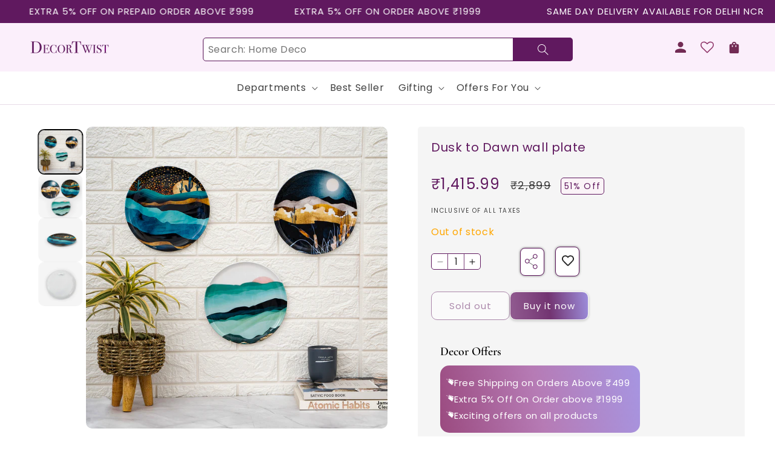

--- FILE ---
content_type: text/html; charset=utf-8
request_url: https://decortwist.com/products/lunar-wall-plates-8inch
body_size: 79496
content:
<!doctype html>
<html class="no-js" lang="en">
  <head>
<script src='https://d24sh1msnqkirc.cloudfront.net/shopflo.bundle.js' async></script>

     <!-- ms clarity tag -->
    <script type="text/javascript">
      (function(c,l,a,r,i,t,y){
          c[a]=c[a]||function(){(c[a].q=c[a].q||[]).push(arguments)};
          t=l.createElement(r);t.async=1;t.src="https://www.clarity.ms/tag/"+i;
          y=l.getElementsByTagName(r)[0];y.parentNode.insertBefore(t,y);
      })(window, document, "clarity", "script", "kq8i7npnly");
    </script>
    <!-- ms clarity tag end -->
    <!-- Google Tag Manager -->
    <script>
      (function(w,d,s,l,i){w[l]=w[l]||[];w[l].push({'gtm.start':
      new Date().getTime(),event:'gtm.js'});var f=d.getElementsByTagName(s)[0],
      j=d.createElement(s),dl=l!='dataLayer'?'&l='+l:'';j.async=true;j.src=
      'https://www.googletagmanager.com/gtm.js?id='+i+dl;f.parentNode.insertBefore(j,f);
      })(window,document,'script','dataLayer','GTM-W85WTGWX');
    </script>
    <!-- End Google Tag Manager -->
    <meta charset="utf-8">
    <meta name="robots" content="index, follow">
    <meta http-equiv="X-UA-Compatible" content="IE=edge">
    <meta name="viewport" content="width=device-width,initial-scale=1">
    <meta name="theme-color" content="">
    <link rel="canonical" href="https://decortwist.com/products/lunar-wall-plates-8inch"><link rel="icon" type="image/png" href="//decortwist.com/cdn/shop/files/Favicon_dd5cf914-86c0-4a61-9be4-51cdb0f212ca.jpg?crop=center&height=32&v=1725271717&width=32"><link rel="preconnect" href="https://fonts.shopifycdn.com" crossorigin><title>
      Dusk to Dawn wall plate
 &ndash; DecorTwist</title>

    
      <meta name="description" content="We are all obsessed with this landscape! The Dusk to Dawn Landscape is an outstanding wall plate that takes inspiration from the Impressionism period. The night sky with its bright moon spreads joy. The look and feel of the wall art are such that you are taken to a different dimension and leading you to generate though">
    

    

<meta property="og:site_name" content="DecorTwist">
<meta property="og:url" content="https://decortwist.com/products/lunar-wall-plates-8inch">
<meta property="og:title" content="Dusk to Dawn wall plate">
<meta property="og:type" content="product">
<meta property="og:description" content="We are all obsessed with this landscape! The Dusk to Dawn Landscape is an outstanding wall plate that takes inspiration from the Impressionism period. The night sky with its bright moon spreads joy. The look and feel of the wall art are such that you are taken to a different dimension and leading you to generate though"><meta property="og:image" content="http://decortwist.com/cdn/shop/products/DSC01204.jpg1400.jpg?v=1645595331">
  <meta property="og:image:secure_url" content="https://decortwist.com/cdn/shop/products/DSC01204.jpg1400.jpg?v=1645595331">
  <meta property="og:image:width" content="1400">
  <meta property="og:image:height" content="1400"><meta property="og:price:amount" content="1,415.99">
  <meta property="og:price:currency" content="INR"><meta name="twitter:card" content="summary_large_image">
<meta name="twitter:title" content="Dusk to Dawn wall plate">
<meta name="twitter:description" content="We are all obsessed with this landscape! The Dusk to Dawn Landscape is an outstanding wall plate that takes inspiration from the Impressionism period. The night sky with its bright moon spreads joy. The look and feel of the wall art are such that you are taken to a different dimension and leading you to generate though">


    <script src="//decortwist.com/cdn/shop/t/131/assets/constants.js?v=58251544750838685771737028483" defer="defer"></script>
    <script src="//decortwist.com/cdn/shop/t/131/assets/pubsub.js?v=158357773527763999511737028483" defer="defer"></script>
    <script src="//decortwist.com/cdn/shop/t/131/assets/global.js?v=115132681453059332821737028483" defer="defer"></script><script src="//decortwist.com/cdn/shop/t/131/assets/animations.js?v=88693664871331136111737028483" defer="defer"></script><script>window.performance && window.performance.mark && window.performance.mark('shopify.content_for_header.start');</script><meta name="google-site-verification" content="Dtxg3wJGtN7yPYCiwJlTINlxzqmOG6BRTE09qXN7Ilg">
<meta id="shopify-digital-wallet" name="shopify-digital-wallet" content="/63232016633/digital_wallets/dialog">
<link rel="alternate" type="application/json+oembed" href="https://decortwist.com/products/lunar-wall-plates-8inch.oembed">
<script async="async" src="/checkouts/internal/preloads.js?locale=en-IN"></script>
<script id="shopify-features" type="application/json">{"accessToken":"d6363af0bcb9d89a356681cb98dfa3e9","betas":["rich-media-storefront-analytics"],"domain":"decortwist.com","predictiveSearch":true,"shopId":63232016633,"locale":"en"}</script>
<script>var Shopify = Shopify || {};
Shopify.shop = "decortwist-store.myshopify.com";
Shopify.locale = "en";
Shopify.currency = {"active":"INR","rate":"1.0"};
Shopify.country = "IN";
Shopify.theme = {"name":"Ver 4.0 New Color GMR Dawn TMD","id":147367297273,"schema_name":"Dawn","schema_version":"13.0.1","theme_store_id":887,"role":"main"};
Shopify.theme.handle = "null";
Shopify.theme.style = {"id":null,"handle":null};
Shopify.cdnHost = "decortwist.com/cdn";
Shopify.routes = Shopify.routes || {};
Shopify.routes.root = "/";</script>
<script type="module">!function(o){(o.Shopify=o.Shopify||{}).modules=!0}(window);</script>
<script>!function(o){function n(){var o=[];function n(){o.push(Array.prototype.slice.apply(arguments))}return n.q=o,n}var t=o.Shopify=o.Shopify||{};t.loadFeatures=n(),t.autoloadFeatures=n()}(window);</script>
<script id="shop-js-analytics" type="application/json">{"pageType":"product"}</script>
<script defer="defer" async type="module" src="//decortwist.com/cdn/shopifycloud/shop-js/modules/v2/client.init-shop-cart-sync_C5BV16lS.en.esm.js"></script>
<script defer="defer" async type="module" src="//decortwist.com/cdn/shopifycloud/shop-js/modules/v2/chunk.common_CygWptCX.esm.js"></script>
<script type="module">
  await import("//decortwist.com/cdn/shopifycloud/shop-js/modules/v2/client.init-shop-cart-sync_C5BV16lS.en.esm.js");
await import("//decortwist.com/cdn/shopifycloud/shop-js/modules/v2/chunk.common_CygWptCX.esm.js");

  window.Shopify.SignInWithShop?.initShopCartSync?.({"fedCMEnabled":true,"windoidEnabled":true});

</script>
<script>(function() {
  var isLoaded = false;
  function asyncLoad() {
    if (isLoaded) return;
    isLoaded = true;
    var urls = ["https:\/\/apps.synctrack.io\/order-tracking\/script_tags\/script.js?v=1658457693\u0026shop=decortwist-store.myshopify.com","\/\/www.powr.io\/powr.js?powr-token=decortwist-store.myshopify.com\u0026external-type=shopify\u0026shop=decortwist-store.myshopify.com","https:\/\/s3.ap-south-1.amazonaws.com\/media.intelliticks.com\/company\/cwSHFLxpa4wxzYSv4_c\/shopify\/qr-tracking.js?shop=decortwist-store.myshopify.com"];
    for (var i = 0; i < urls.length; i++) {
      var s = document.createElement('script');
      s.type = 'text/javascript';
      s.async = true;
      s.src = urls[i];
      var x = document.getElementsByTagName('script')[0];
      x.parentNode.insertBefore(s, x);
    }
  };
  if(window.attachEvent) {
    window.attachEvent('onload', asyncLoad);
  } else {
    window.addEventListener('load', asyncLoad, false);
  }
})();</script>
<script id="__st">var __st={"a":63232016633,"offset":-18000,"reqid":"50f10ded-eda8-4b43-8796-1267069d139b-1768679060","pageurl":"decortwist.com\/products\/lunar-wall-plates-8inch","u":"5c32e5f4fe80","p":"product","rtyp":"product","rid":7545232949497};</script>
<script>window.ShopifyPaypalV4VisibilityTracking = true;</script>
<script id="captcha-bootstrap">!function(){'use strict';const t='contact',e='account',n='new_comment',o=[[t,t],['blogs',n],['comments',n],[t,'customer']],c=[[e,'customer_login'],[e,'guest_login'],[e,'recover_customer_password'],[e,'create_customer']],r=t=>t.map((([t,e])=>`form[action*='/${t}']:not([data-nocaptcha='true']) input[name='form_type'][value='${e}']`)).join(','),a=t=>()=>t?[...document.querySelectorAll(t)].map((t=>t.form)):[];function s(){const t=[...o],e=r(t);return a(e)}const i='password',u='form_key',d=['recaptcha-v3-token','g-recaptcha-response','h-captcha-response',i],f=()=>{try{return window.sessionStorage}catch{return}},m='__shopify_v',_=t=>t.elements[u];function p(t,e,n=!1){try{const o=window.sessionStorage,c=JSON.parse(o.getItem(e)),{data:r}=function(t){const{data:e,action:n}=t;return t[m]||n?{data:e,action:n}:{data:t,action:n}}(c);for(const[e,n]of Object.entries(r))t.elements[e]&&(t.elements[e].value=n);n&&o.removeItem(e)}catch(o){console.error('form repopulation failed',{error:o})}}const l='form_type',E='cptcha';function T(t){t.dataset[E]=!0}const w=window,h=w.document,L='Shopify',v='ce_forms',y='captcha';let A=!1;((t,e)=>{const n=(g='f06e6c50-85a8-45c8-87d0-21a2b65856fe',I='https://cdn.shopify.com/shopifycloud/storefront-forms-hcaptcha/ce_storefront_forms_captcha_hcaptcha.v1.5.2.iife.js',D={infoText:'Protected by hCaptcha',privacyText:'Privacy',termsText:'Terms'},(t,e,n)=>{const o=w[L][v],c=o.bindForm;if(c)return c(t,g,e,D).then(n);var r;o.q.push([[t,g,e,D],n]),r=I,A||(h.body.append(Object.assign(h.createElement('script'),{id:'captcha-provider',async:!0,src:r})),A=!0)});var g,I,D;w[L]=w[L]||{},w[L][v]=w[L][v]||{},w[L][v].q=[],w[L][y]=w[L][y]||{},w[L][y].protect=function(t,e){n(t,void 0,e),T(t)},Object.freeze(w[L][y]),function(t,e,n,w,h,L){const[v,y,A,g]=function(t,e,n){const i=e?o:[],u=t?c:[],d=[...i,...u],f=r(d),m=r(i),_=r(d.filter((([t,e])=>n.includes(e))));return[a(f),a(m),a(_),s()]}(w,h,L),I=t=>{const e=t.target;return e instanceof HTMLFormElement?e:e&&e.form},D=t=>v().includes(t);t.addEventListener('submit',(t=>{const e=I(t);if(!e)return;const n=D(e)&&!e.dataset.hcaptchaBound&&!e.dataset.recaptchaBound,o=_(e),c=g().includes(e)&&(!o||!o.value);(n||c)&&t.preventDefault(),c&&!n&&(function(t){try{if(!f())return;!function(t){const e=f();if(!e)return;const n=_(t);if(!n)return;const o=n.value;o&&e.removeItem(o)}(t);const e=Array.from(Array(32),(()=>Math.random().toString(36)[2])).join('');!function(t,e){_(t)||t.append(Object.assign(document.createElement('input'),{type:'hidden',name:u})),t.elements[u].value=e}(t,e),function(t,e){const n=f();if(!n)return;const o=[...t.querySelectorAll(`input[type='${i}']`)].map((({name:t})=>t)),c=[...d,...o],r={};for(const[a,s]of new FormData(t).entries())c.includes(a)||(r[a]=s);n.setItem(e,JSON.stringify({[m]:1,action:t.action,data:r}))}(t,e)}catch(e){console.error('failed to persist form',e)}}(e),e.submit())}));const S=(t,e)=>{t&&!t.dataset[E]&&(n(t,e.some((e=>e===t))),T(t))};for(const o of['focusin','change'])t.addEventListener(o,(t=>{const e=I(t);D(e)&&S(e,y())}));const B=e.get('form_key'),M=e.get(l),P=B&&M;t.addEventListener('DOMContentLoaded',(()=>{const t=y();if(P)for(const e of t)e.elements[l].value===M&&p(e,B);[...new Set([...A(),...v().filter((t=>'true'===t.dataset.shopifyCaptcha))])].forEach((e=>S(e,t)))}))}(h,new URLSearchParams(w.location.search),n,t,e,['guest_login'])})(!0,!0)}();</script>
<script integrity="sha256-4kQ18oKyAcykRKYeNunJcIwy7WH5gtpwJnB7kiuLZ1E=" data-source-attribution="shopify.loadfeatures" defer="defer" src="//decortwist.com/cdn/shopifycloud/storefront/assets/storefront/load_feature-a0a9edcb.js" crossorigin="anonymous"></script>
<script data-source-attribution="shopify.dynamic_checkout.dynamic.init">var Shopify=Shopify||{};Shopify.PaymentButton=Shopify.PaymentButton||{isStorefrontPortableWallets:!0,init:function(){window.Shopify.PaymentButton.init=function(){};var t=document.createElement("script");t.src="https://decortwist.com/cdn/shopifycloud/portable-wallets/latest/portable-wallets.en.js",t.type="module",document.head.appendChild(t)}};
</script>
<script data-source-attribution="shopify.dynamic_checkout.buyer_consent">
  function portableWalletsHideBuyerConsent(e){var t=document.getElementById("shopify-buyer-consent"),n=document.getElementById("shopify-subscription-policy-button");t&&n&&(t.classList.add("hidden"),t.setAttribute("aria-hidden","true"),n.removeEventListener("click",e))}function portableWalletsShowBuyerConsent(e){var t=document.getElementById("shopify-buyer-consent"),n=document.getElementById("shopify-subscription-policy-button");t&&n&&(t.classList.remove("hidden"),t.removeAttribute("aria-hidden"),n.addEventListener("click",e))}window.Shopify?.PaymentButton&&(window.Shopify.PaymentButton.hideBuyerConsent=portableWalletsHideBuyerConsent,window.Shopify.PaymentButton.showBuyerConsent=portableWalletsShowBuyerConsent);
</script>
<script>
  function portableWalletsCleanup(e){e&&e.src&&console.error("Failed to load portable wallets script "+e.src);var t=document.querySelectorAll("shopify-accelerated-checkout .shopify-payment-button__skeleton, shopify-accelerated-checkout-cart .wallet-cart-button__skeleton"),e=document.getElementById("shopify-buyer-consent");for(let e=0;e<t.length;e++)t[e].remove();e&&e.remove()}function portableWalletsNotLoadedAsModule(e){e instanceof ErrorEvent&&"string"==typeof e.message&&e.message.includes("import.meta")&&"string"==typeof e.filename&&e.filename.includes("portable-wallets")&&(window.removeEventListener("error",portableWalletsNotLoadedAsModule),window.Shopify.PaymentButton.failedToLoad=e,"loading"===document.readyState?document.addEventListener("DOMContentLoaded",window.Shopify.PaymentButton.init):window.Shopify.PaymentButton.init())}window.addEventListener("error",portableWalletsNotLoadedAsModule);
</script>

<script type="module" src="https://decortwist.com/cdn/shopifycloud/portable-wallets/latest/portable-wallets.en.js" onError="portableWalletsCleanup(this)" crossorigin="anonymous"></script>
<script nomodule>
  document.addEventListener("DOMContentLoaded", portableWalletsCleanup);
</script>

<link id="shopify-accelerated-checkout-styles" rel="stylesheet" media="screen" href="https://decortwist.com/cdn/shopifycloud/portable-wallets/latest/accelerated-checkout-backwards-compat.css" crossorigin="anonymous">
<style id="shopify-accelerated-checkout-cart">
        #shopify-buyer-consent {
  margin-top: 1em;
  display: inline-block;
  width: 100%;
}

#shopify-buyer-consent.hidden {
  display: none;
}

#shopify-subscription-policy-button {
  background: none;
  border: none;
  padding: 0;
  text-decoration: underline;
  font-size: inherit;
  cursor: pointer;
}

#shopify-subscription-policy-button::before {
  box-shadow: none;
}

      </style>
<script id="sections-script" data-sections="header" defer="defer" src="//decortwist.com/cdn/shop/t/131/compiled_assets/scripts.js?18654"></script>
<script>window.performance && window.performance.mark && window.performance.mark('shopify.content_for_header.end');</script>


    <style data-shopify>
      @font-face {
  font-family: Poppins;
  font-weight: 400;
  font-style: normal;
  font-display: swap;
  src: url("//decortwist.com/cdn/fonts/poppins/poppins_n4.0ba78fa5af9b0e1a374041b3ceaadf0a43b41362.woff2") format("woff2"),
       url("//decortwist.com/cdn/fonts/poppins/poppins_n4.214741a72ff2596839fc9760ee7a770386cf16ca.woff") format("woff");
}

      @font-face {
  font-family: Poppins;
  font-weight: 700;
  font-style: normal;
  font-display: swap;
  src: url("//decortwist.com/cdn/fonts/poppins/poppins_n7.56758dcf284489feb014a026f3727f2f20a54626.woff2") format("woff2"),
       url("//decortwist.com/cdn/fonts/poppins/poppins_n7.f34f55d9b3d3205d2cd6f64955ff4b36f0cfd8da.woff") format("woff");
}

      @font-face {
  font-family: Poppins;
  font-weight: 400;
  font-style: italic;
  font-display: swap;
  src: url("//decortwist.com/cdn/fonts/poppins/poppins_i4.846ad1e22474f856bd6b81ba4585a60799a9f5d2.woff2") format("woff2"),
       url("//decortwist.com/cdn/fonts/poppins/poppins_i4.56b43284e8b52fc64c1fd271f289a39e8477e9ec.woff") format("woff");
}

      @font-face {
  font-family: Poppins;
  font-weight: 700;
  font-style: italic;
  font-display: swap;
  src: url("//decortwist.com/cdn/fonts/poppins/poppins_i7.42fd71da11e9d101e1e6c7932199f925f9eea42d.woff2") format("woff2"),
       url("//decortwist.com/cdn/fonts/poppins/poppins_i7.ec8499dbd7616004e21155106d13837fff4cf556.woff") format("woff");
}

      @font-face {
  font-family: Cormorant;
  font-weight: 600;
  font-style: normal;
  font-display: swap;
  src: url("//decortwist.com/cdn/fonts/cormorant/cormorant_n6.3930e9d27a43e1a6bc5a2b0efe8fe595cfa3bda5.woff2") format("woff2"),
       url("//decortwist.com/cdn/fonts/cormorant/cormorant_n6.f8314ab02a47b4a38ed5c78b31e8d1963c1cbe87.woff") format("woff");
}


      
        :root,
        .color-scheme-1 {
          --color-background: 255,255,255;
        
          --gradient-background: #ffffff;
        

        

        --color-foreground: 0,0,0;
        --color-background-contrast: 191,191,191;
        --color-shadow: 18,18,18;
        --color-button: 18,18,18;
        --color-button-text: 255,255,255;
        --color-secondary-button: 255,255,255;
        --color-secondary-button-text: 18,18,18;
        --color-link: 18,18,18;
        --color-badge-foreground: 0,0,0;
        --color-badge-background: 255,255,255;
        --color-badge-border: 0,0,0;
        --payment-terms-background-color: rgb(255 255 255);
      }
      
        
        .color-scheme-2 {
          --color-background: 250,250,248;
        
          --gradient-background: #fafaf8;
        

        

        --color-foreground: 0,0,0;
        --color-background-contrast: 197,197,174;
        --color-shadow: 18,18,18;
        --color-button: 18,18,18;
        --color-button-text: 243,243,243;
        --color-secondary-button: 250,250,248;
        --color-secondary-button-text: 18,18,18;
        --color-link: 18,18,18;
        --color-badge-foreground: 0,0,0;
        --color-badge-background: 250,250,248;
        --color-badge-border: 0,0,0;
        --payment-terms-background-color: rgb(250 250 248);
      }
      
        
        .color-scheme-3 {
          --color-background: 36,40,51;
        
          --gradient-background: #242833;
        

        

        --color-foreground: 255,255,255;
        --color-background-contrast: 47,52,66;
        --color-shadow: 18,18,18;
        --color-button: 255,255,255;
        --color-button-text: 0,0,0;
        --color-secondary-button: 36,40,51;
        --color-secondary-button-text: 255,255,255;
        --color-link: 255,255,255;
        --color-badge-foreground: 255,255,255;
        --color-badge-background: 36,40,51;
        --color-badge-border: 255,255,255;
        --payment-terms-background-color: rgb(36 40 51);
      }
      
        
        .color-scheme-4 {
          --color-background: 18,18,18;
        
          --gradient-background: #121212;
        

        

        --color-foreground: 255,255,255;
        --color-background-contrast: 146,146,146;
        --color-shadow: 18,18,18;
        --color-button: 255,255,255;
        --color-button-text: 18,18,18;
        --color-secondary-button: 18,18,18;
        --color-secondary-button-text: 255,255,255;
        --color-link: 255,255,255;
        --color-badge-foreground: 255,255,255;
        --color-badge-background: 18,18,18;
        --color-badge-border: 255,255,255;
        --payment-terms-background-color: rgb(18 18 18);
      }
      
        
        .color-scheme-5 {
          --color-background: 51,79,180;
        
          --gradient-background: #334fb4;
        

        

        --color-foreground: 255,255,255;
        --color-background-contrast: 23,35,81;
        --color-shadow: 18,18,18;
        --color-button: 255,255,255;
        --color-button-text: 51,79,180;
        --color-secondary-button: 51,79,180;
        --color-secondary-button-text: 255,255,255;
        --color-link: 255,255,255;
        --color-badge-foreground: 255,255,255;
        --color-badge-background: 51,79,180;
        --color-badge-border: 255,255,255;
        --payment-terms-background-color: rgb(51 79 180);
      }
      
        
        .color-scheme-81e21b2f-a070-4840-8026-ab5587c6f6e7 {
          --color-background: 250,234,234;
        
          --gradient-background: #faeaea;
        

        

        --color-foreground: 0,0,0;
        --color-background-contrast: 225,131,131;
        --color-shadow: 18,18,18;
        --color-button: 18,18,18;
        --color-button-text: 255,255,255;
        --color-secondary-button: 250,234,234;
        --color-secondary-button-text: 18,18,18;
        --color-link: 18,18,18;
        --color-badge-foreground: 0,0,0;
        --color-badge-background: 250,234,234;
        --color-badge-border: 0,0,0;
        --payment-terms-background-color: rgb(250 234 234);
      }
      
        
        .color-scheme-6347f632-1ce2-4258-9ec8-d01029b21468 {
          --color-background: 255,255,255;
        
          --gradient-background: #ffffff;
        

        

        --color-foreground: 0,0,0;
        --color-background-contrast: 191,191,191;
        --color-shadow: 96,25,95;
        --color-button: 96,25,95;
        --color-button-text: 255,255,255;
        --color-secondary-button: 255,255,255;
        --color-secondary-button-text: 96,25,95;
        --color-link: 96,25,95;
        --color-badge-foreground: 0,0,0;
        --color-badge-background: 255,255,255;
        --color-badge-border: 0,0,0;
        --payment-terms-background-color: rgb(255 255 255);
      }
      
        
        .color-scheme-b742d925-370f-4cda-a114-44fa6ebdc991 {
          --color-background: 251,239,251;
        
          --gradient-background: #fbeffb;
        

        

        --color-foreground: 0,0,0;
        --color-background-contrast: 225,137,225;
        --color-shadow: 18,18,18;
        --color-button: 18,18,18;
        --color-button-text: 255,255,255;
        --color-secondary-button: 251,239,251;
        --color-secondary-button-text: 18,18,18;
        --color-link: 18,18,18;
        --color-badge-foreground: 0,0,0;
        --color-badge-background: 251,239,251;
        --color-badge-border: 0,0,0;
        --payment-terms-background-color: rgb(251 239 251);
      }
      
        
        .color-scheme-eee8b32f-7fca-45fc-8de1-4e85c09522f9 {
          --color-background: 255,255,255;
        
          --gradient-background: linear-gradient(360deg, rgba(186, 130, 162, 1), rgba(255, 255, 255, 1) 100%);
        

        

        --color-foreground: 0,0,0;
        --color-background-contrast: 191,191,191;
        --color-shadow: 18,18,18;
        --color-button: 18,18,18;
        --color-button-text: 255,255,255;
        --color-secondary-button: 255,255,255;
        --color-secondary-button-text: 18,18,18;
        --color-link: 18,18,18;
        --color-badge-foreground: 0,0,0;
        --color-badge-background: 255,255,255;
        --color-badge-border: 0,0,0;
        --payment-terms-background-color: rgb(255 255 255);
      }
      

      body, .color-scheme-1, .color-scheme-2, .color-scheme-3, .color-scheme-4, .color-scheme-5, .color-scheme-81e21b2f-a070-4840-8026-ab5587c6f6e7, .color-scheme-6347f632-1ce2-4258-9ec8-d01029b21468, .color-scheme-b742d925-370f-4cda-a114-44fa6ebdc991, .color-scheme-eee8b32f-7fca-45fc-8de1-4e85c09522f9 {
        color: rgba(var(--color-foreground), 0.75);
        background-color: rgb(var(--color-background));
      }

      :root {
        --font-body-family: Poppins, sans-serif;
        --font-body-style: normal;
        --font-body-weight: 400;
        --font-body-weight-bold: 700;

        --font-heading-family: Cormorant, serif;
        --font-heading-style: normal;
        --font-heading-weight: 600;

        --font-body-scale: 1.0;
        --font-heading-scale: 1.2;

        --media-padding: px;
        --media-border-opacity: 0.05;
        --media-border-width: 1px;
        --media-radius: 0px;
        --media-shadow-opacity: 0.0;
        --media-shadow-horizontal-offset: 0px;
        --media-shadow-vertical-offset: 4px;
        --media-shadow-blur-radius: 5px;
        --media-shadow-visible: 0;

        --page-width: 140rem;
        --page-width-margin: 0rem;

        --product-card-image-padding: 0.0rem;
        --product-card-corner-radius: 0.6rem;
        --product-card-text-alignment: left;
        --product-card-border-width: 0.0rem;
        --product-card-border-opacity: 0.1;
        --product-card-shadow-opacity: 0.0;
        --product-card-shadow-visible: 0;
        --product-card-shadow-horizontal-offset: 0.0rem;
        --product-card-shadow-vertical-offset: 0.4rem;
        --product-card-shadow-blur-radius: 0.5rem;

        --collection-card-image-padding: 0.0rem;
        --collection-card-corner-radius: 0.0rem;
        --collection-card-text-alignment: left;
        --collection-card-border-width: 0.0rem;
        --collection-card-border-opacity: 0.1;
        --collection-card-shadow-opacity: 0.0;
        --collection-card-shadow-visible: 0;
        --collection-card-shadow-horizontal-offset: 0.0rem;
        --collection-card-shadow-vertical-offset: 0.4rem;
        --collection-card-shadow-blur-radius: 0.5rem;

        --blog-card-image-padding: 0.0rem;
        --blog-card-corner-radius: 0.0rem;
        --blog-card-text-alignment: left;
        --blog-card-border-width: 0.0rem;
        --blog-card-border-opacity: 0.1;
        --blog-card-shadow-opacity: 0.0;
        --blog-card-shadow-visible: 0;
        --blog-card-shadow-horizontal-offset: 0.0rem;
        --blog-card-shadow-vertical-offset: 0.4rem;
        --blog-card-shadow-blur-radius: 0.5rem;

        --badge-corner-radius: 4.0rem;

        --popup-border-width: 1px;
        --popup-border-opacity: 0.1;
        --popup-corner-radius: 0px;
        --popup-shadow-opacity: 0.05;
        --popup-shadow-horizontal-offset: 0px;
        --popup-shadow-vertical-offset: 4px;
        --popup-shadow-blur-radius: 5px;

        --drawer-border-width: 1px;
        --drawer-border-opacity: 0.1;
        --drawer-shadow-opacity: 0.0;
        --drawer-shadow-horizontal-offset: 0px;
        --drawer-shadow-vertical-offset: 4px;
        --drawer-shadow-blur-radius: 5px;

        --spacing-sections-desktop: 0px;
        --spacing-sections-mobile: 0px;

        --grid-desktop-vertical-spacing: 16px;
        --grid-desktop-horizontal-spacing: 16px;
        --grid-mobile-vertical-spacing: 8px;
        --grid-mobile-horizontal-spacing: 8px;

        --text-boxes-border-opacity: 0.1;
        --text-boxes-border-width: 0px;
        --text-boxes-radius: 0px;
        --text-boxes-shadow-opacity: 0.0;
        --text-boxes-shadow-visible: 0;
        --text-boxes-shadow-horizontal-offset: 0px;
        --text-boxes-shadow-vertical-offset: 4px;
        --text-boxes-shadow-blur-radius: 5px;

        --buttons-radius: 0px;
        --buttons-radius-outset: 0px;
        --buttons-border-width: 1px;
        --buttons-border-opacity: 1.0;
        --buttons-shadow-opacity: 0.0;
        --buttons-shadow-visible: 0;
        --buttons-shadow-horizontal-offset: 0px;
        --buttons-shadow-vertical-offset: 4px;
        --buttons-shadow-blur-radius: 5px;
        --buttons-border-offset: 0px;

        --inputs-radius: 0px;
        --inputs-border-width: 1px;
        --inputs-border-opacity: 0.55;
        --inputs-shadow-opacity: 0.0;
        --inputs-shadow-horizontal-offset: 0px;
        --inputs-margin-offset: 0px;
        --inputs-shadow-vertical-offset: 4px;
        --inputs-shadow-blur-radius: 5px;
        --inputs-radius-outset: 0px;

        --variant-pills-radius: 40px;
        --variant-pills-border-width: 1px;
        --variant-pills-border-opacity: 0.55;
        --variant-pills-shadow-opacity: 0.0;
        --variant-pills-shadow-horizontal-offset: 0px;
        --variant-pills-shadow-vertical-offset: 4px;
        --variant-pills-shadow-blur-radius: 5px;
      }

      *,
      *::before,
      *::after {
        box-sizing: inherit;
      }

      html {
        box-sizing: border-box;
        font-size: calc(var(--font-body-scale) * 62.5%);
        height: 100%;
      }

      body {
        display: grid;
        grid-template-rows: auto auto 1fr auto;
        grid-template-columns: 100%;
        min-height: 100%;
        margin: 0;
        font-size: 1.5rem;
        letter-spacing: 0.06rem;
        line-height: calc(1 + 0.8 / var(--font-body-scale));
        font-family: var(--font-body-family);
        font-style: var(--font-body-style);
        font-weight: var(--font-body-weight);
      }

      @media screen and (min-width: 750px) {
        body {
          font-size: 1.6rem;
        }
      }
        .wishlist_button{
              background: none;
              border: none;
              display: flex;
              align-items: center;
            }

            .wishlist_button svg{
              border-radius: 50%;
              margin: 10px 0;
                display: flex;
                align-items: center;
                justify-content: center;
                cursor: pointer;
              border: 1px solid #000;
              padding: 5px;
            }

            .heart-filled path{
              fill: red;
            }


                              .button-floating{
                                position: fixed;
                                transform: translateY(-50%);
                                z-index: 1;
                                padding: 8px;
                                display: inline-flex;
                                align-items: center;
                                text-decoration: none;
                                color: #000;
                                background-color: #efefef;
                                border-radius: 6px 0 0 6px;
                                transition: all .5s ease;
                              }

                        .button-floating:hover{
                          background-color: #000;
                        }

                  .button-floating:hover svg, .button-floating:hover .wishlist_text{
                    fill: #fff;
                    color: #fff;
                  }

                        .wishlist_text{
                          margin-left: 7px !important;;
                          margin: 0px;
                          text-decoration: none;
                        }

      


      
       .button-floating{
        top: 50%;
         transform: translateY(-50%);
         right: 0px;
         width: fit-content;
         border-radius: 6px 0 0 6px;
        z-index: 11;
       }
      
    </style>

    <link href="//decortwist.com/cdn/shop/t/131/assets/base.css?v=130057595301901804521737028483" rel="stylesheet" type="text/css" media="all" />
    
      <link href="//decortwist.com/cdn/shop/t/131/assets/component-collection-banner-grid.css?v=74805161458627863241737028483" rel="stylesheet" type="text/css" media="all" />
<link href="//decortwist.com/cdn/shop/t/131/assets/component-rm-collection-grid.css?v=55325337466953553751737028483" rel="stylesheet" type="text/css" media="all" />
<link rel="preload" as="font" href="//decortwist.com/cdn/fonts/poppins/poppins_n4.0ba78fa5af9b0e1a374041b3ceaadf0a43b41362.woff2" type="font/woff2" crossorigin><link rel="preload" as="font" href="//decortwist.com/cdn/fonts/cormorant/cormorant_n6.3930e9d27a43e1a6bc5a2b0efe8fe595cfa3bda5.woff2" type="font/woff2" crossorigin><link
        rel="stylesheet"
        href="//decortwist.com/cdn/shop/t/131/assets/component-predictive-search.css?v=126976241035738845991737028483"
        media="print"
        onload="this.media='all'"
      ><script>
      document.documentElement.className = document.documentElement.className.replace('no-js', 'js');
      if (Shopify.designMode) {
        document.documentElement.classList.add('shopify-design-mode');
      }
    </script>
    <script src="https://ajax.googleapis.com/ajax/libs/jquery/3.7.1/jquery.min.js"></script>
    <link rel="stylesheet" href="https://cdnjs.cloudflare.com/ajax/libs/slick-carousel/1.8.1/slick.css"/>
    <link rel="stylesheet" href="https://cdnjs.cloudflare.com/ajax/libs/slick-carousel/1.8.1/slick-theme.min.css" />
    <script src="https://cdnjs.cloudflare.com/ajax/libs/slick-carousel/1.8.1/slick.js"></script> 
    <script src="//cdn.shopify.com/s/files/1/0382/4185/files/ajaxinate.js?937" type="text/javascript"></script>


  

<!-- BEGIN app block: shopify://apps/wishlist-hero/blocks/customize-style-block/a9a5079b-59e8-47cb-b659-ecf1c60b9b72 -->
<script>
  try {
    window.WishListHero_setting_theme_override = {
      
      
      
      
      
      
        HeaderFontSize : "30",
      
      
        ProductNameFontSize : "18",
      
      
        PriceFontSize : "16",
      
      t_o_f: true,
      theme_overriden_flag: true
    };
    if (typeof(window.WishListHero_setting) != "undefined" && window.WishListHero_setting) {
      window.WishListHero_setting = {
        ...window.WishListHero_setting,
        ...window.WishListHero_setting_theme_override
      };
    }
  } catch (e) {
    console.error('Error loading config', e);
  }
</script><!-- END app block --><!-- BEGIN app block: shopify://apps/wishlist-hero/blocks/app-embed/a9a5079b-59e8-47cb-b659-ecf1c60b9b72 -->


  <script type="application/json" id="WH-ProductJson-product-template">
    {"id":7545232949497,"title":"Dusk to Dawn wall plate","handle":"lunar-wall-plates-8inch","description":"\u003cp data-pm-slice=\"1 3 []\"\u003eWe are all obsessed with this landscape! The Dusk to Dawn Landscape is an outstanding wall plate that takes inspiration from the Impressionism period. The night sky with its bright moon spreads joy. The look and feel of the wall art are such that you are taken to a different dimension and leading you to generate thoughts of your own.\u003c\/p\u003e\n\u003cp\u003eThis art piece is simply mesmerizing and will surely attract a lot of attention. It gives off a certain appeal to the onlookers and makes for a great gift.\u003c\/p\u003e\n\u003cp\u003eEach of these bright and lively wall plates comes with a hook attached at the back for easy hanging.\u003cbr\u003e\u003cbr\u003e\u003c\/p\u003e\n\u003cp\u003e \u003c\/p\u003e\n\u003cp\u003e\u003cspan data-mce-fragment=\"1\"\u003eSize:\u003c\/span\u003eL-20.5 W-20.5 H-1 cm\u003c\/p\u003e\n\u003cp\u003e\u003cbr data-mce-fragment=\"1\"\u003e\u003cspan data-mce-fragment=\"1\"\u003eMaterial: Metal\u003c\/span\u003e\u003cbr data-mce-fragment=\"1\"\u003e\u003cbr data-mce-fragment=\"1\"\u003e\u003cspan data-mce-fragment=\"1\"\u003eColor: Multi-Color\u003c\/span\u003e\u003cbr data-mce-fragment=\"1\"\u003e\u003cbr data-mce-fragment=\"1\"\u003e\u003cspan data-mce-fragment=\"1\"\u003eProducts included:3 Piece\u003c\/span\u003e\u003c\/p\u003e\n\u003cp\u003e \u003c\/p\u003e\n\u003cp\u003e\u003cspan data-mce-fragment=\"1\"\u003eCare:  Wipe with a soft, dry cloth. Do not wash.\u003c\/span\u003e\u003c\/p\u003e\n\u003cul\u003e\n\u003cli\u003e\n\u003cp\u003ePurely decorative, this wall plate is not meant for serving food items.\u003c\/p\u003e\n\u003c\/li\u003e\n\u003cli\u003e\n\u003cp\u003eComes with a hook behind it to hang on the wall.\u003c\/p\u003e\n\u003c\/li\u003e\n\u003c\/ul\u003e\n\u003cp\u003e \u003c\/p\u003e\n\u003cp\u003e\u003cspan\u003eThe colors displayed on your screen may be different from the actual product colour, as the exact color you see depends on your screen settings. The scale of the pattern in the display images may be slightly different from the actual.\u003c\/span\u003e\u003c\/p\u003e","published_at":"2022-02-23T00:49:11-05:00","created_at":"2022-02-23T00:48:49-05:00","vendor":"DecorTwist","type":"wall plate","tags":["wall art","wall decor","Wall Plates"],"price":141599,"price_min":141599,"price_max":141599,"available":false,"price_varies":false,"compare_at_price":289900,"compare_at_price_min":289900,"compare_at_price_max":289900,"compare_at_price_varies":false,"variants":[{"id":42445489733881,"title":"Default Title","option1":"Default Title","option2":null,"option3":null,"sku":"WP-2005","requires_shipping":true,"taxable":true,"featured_image":null,"available":false,"name":"Dusk to Dawn wall plate","public_title":null,"options":["Default Title"],"price":141599,"weight":620,"compare_at_price":289900,"inventory_management":"shopify","barcode":null,"requires_selling_plan":false,"selling_plan_allocations":[]}],"images":["\/\/decortwist.com\/cdn\/shop\/products\/DSC01204.jpg1400.jpg?v=1645595331","\/\/decortwist.com\/cdn\/shop\/products\/DSC02135.jpg?v=1645595332","\/\/decortwist.com\/cdn\/shop\/products\/DSC02146.jpg?v=1645614573","\/\/decortwist.com\/cdn\/shop\/products\/DSC02126_413cf496-dc6e-40cd-8ee0-bddc52bfba1e.jpg?v=1645614573"],"featured_image":"\/\/decortwist.com\/cdn\/shop\/products\/DSC01204.jpg1400.jpg?v=1645595331","options":["Title"],"media":[{"alt":null,"id":29229415465209,"position":1,"preview_image":{"aspect_ratio":1.0,"height":1400,"width":1400,"src":"\/\/decortwist.com\/cdn\/shop\/products\/DSC01204.jpg1400.jpg?v=1645595331"},"aspect_ratio":1.0,"height":1400,"media_type":"image","src":"\/\/decortwist.com\/cdn\/shop\/products\/DSC01204.jpg1400.jpg?v=1645595331","width":1400},{"alt":null,"id":29229415497977,"position":2,"preview_image":{"aspect_ratio":1.0,"height":1500,"width":1500,"src":"\/\/decortwist.com\/cdn\/shop\/products\/DSC02135.jpg?v=1645595332"},"aspect_ratio":1.0,"height":1500,"media_type":"image","src":"\/\/decortwist.com\/cdn\/shop\/products\/DSC02135.jpg?v=1645595332","width":1500},{"alt":null,"id":29229415563513,"position":3,"preview_image":{"aspect_ratio":1.0,"height":1500,"width":1500,"src":"\/\/decortwist.com\/cdn\/shop\/products\/DSC02146.jpg?v=1645614573"},"aspect_ratio":1.0,"height":1500,"media_type":"image","src":"\/\/decortwist.com\/cdn\/shop\/products\/DSC02146.jpg?v=1645614573","width":1500},{"alt":null,"id":29229415530745,"position":4,"preview_image":{"aspect_ratio":1.0,"height":1500,"width":1500,"src":"\/\/decortwist.com\/cdn\/shop\/products\/DSC02126_413cf496-dc6e-40cd-8ee0-bddc52bfba1e.jpg?v=1645614573"},"aspect_ratio":1.0,"height":1500,"media_type":"image","src":"\/\/decortwist.com\/cdn\/shop\/products\/DSC02126_413cf496-dc6e-40cd-8ee0-bddc52bfba1e.jpg?v=1645614573","width":1500}],"requires_selling_plan":false,"selling_plan_groups":[],"content":"\u003cp data-pm-slice=\"1 3 []\"\u003eWe are all obsessed with this landscape! The Dusk to Dawn Landscape is an outstanding wall plate that takes inspiration from the Impressionism period. The night sky with its bright moon spreads joy. The look and feel of the wall art are such that you are taken to a different dimension and leading you to generate thoughts of your own.\u003c\/p\u003e\n\u003cp\u003eThis art piece is simply mesmerizing and will surely attract a lot of attention. It gives off a certain appeal to the onlookers and makes for a great gift.\u003c\/p\u003e\n\u003cp\u003eEach of these bright and lively wall plates comes with a hook attached at the back for easy hanging.\u003cbr\u003e\u003cbr\u003e\u003c\/p\u003e\n\u003cp\u003e \u003c\/p\u003e\n\u003cp\u003e\u003cspan data-mce-fragment=\"1\"\u003eSize:\u003c\/span\u003eL-20.5 W-20.5 H-1 cm\u003c\/p\u003e\n\u003cp\u003e\u003cbr data-mce-fragment=\"1\"\u003e\u003cspan data-mce-fragment=\"1\"\u003eMaterial: Metal\u003c\/span\u003e\u003cbr data-mce-fragment=\"1\"\u003e\u003cbr data-mce-fragment=\"1\"\u003e\u003cspan data-mce-fragment=\"1\"\u003eColor: Multi-Color\u003c\/span\u003e\u003cbr data-mce-fragment=\"1\"\u003e\u003cbr data-mce-fragment=\"1\"\u003e\u003cspan data-mce-fragment=\"1\"\u003eProducts included:3 Piece\u003c\/span\u003e\u003c\/p\u003e\n\u003cp\u003e \u003c\/p\u003e\n\u003cp\u003e\u003cspan data-mce-fragment=\"1\"\u003eCare:  Wipe with a soft, dry cloth. Do not wash.\u003c\/span\u003e\u003c\/p\u003e\n\u003cul\u003e\n\u003cli\u003e\n\u003cp\u003ePurely decorative, this wall plate is not meant for serving food items.\u003c\/p\u003e\n\u003c\/li\u003e\n\u003cli\u003e\n\u003cp\u003eComes with a hook behind it to hang on the wall.\u003c\/p\u003e\n\u003c\/li\u003e\n\u003c\/ul\u003e\n\u003cp\u003e \u003c\/p\u003e\n\u003cp\u003e\u003cspan\u003eThe colors displayed on your screen may be different from the actual product colour, as the exact color you see depends on your screen settings. The scale of the pattern in the display images may be slightly different from the actual.\u003c\/span\u003e\u003c\/p\u003e"}
  </script>

<script type="text/javascript">
  
    window.wishlisthero_buttonProdPageClasses = [];
  
  
    window.wishlisthero_cartDotClasses = [];
  
</script>
<!-- BEGIN app snippet: extraStyles -->

<style>
  .wishlisthero-floating {
    position: absolute;
    top: 5px;
    z-index: 21;
    border-radius: 100%;
    width: fit-content;
    right: 5px;
    left: auto;
    &.wlh-left-btn {
      left: 5px !important;
      right: auto !important;
    }
    &.wlh-right-btn {
      right: 5px !important;
      left: auto !important;
    }
    
  }
  @media(min-width:1300px) {
    .product-item__link.product-item__image--margins .wishlisthero-floating, {
      
        left: 50% !important;
        margin-left: -295px;
      
    }
  }
  .MuiTypography-h1,.MuiTypography-h2,.MuiTypography-h3,.MuiTypography-h4,.MuiTypography-h5,.MuiTypography-h6,.MuiButton-root,.MuiCardHeader-title a {
    font-family: ,  !important;
  }
</style>






<!-- END app snippet -->
<!-- BEGIN app snippet: renderAssets -->

  <link rel="preload" href="https://cdn.shopify.com/extensions/019badc7-12fe-783e-9dfe-907190f91114/wishlist-hero-81/assets/default.css" as="style" onload="this.onload=null;this.rel='stylesheet'">
  <noscript><link href="//cdn.shopify.com/extensions/019badc7-12fe-783e-9dfe-907190f91114/wishlist-hero-81/assets/default.css" rel="stylesheet" type="text/css" media="all" /></noscript>
  <script defer src="https://cdn.shopify.com/extensions/019badc7-12fe-783e-9dfe-907190f91114/wishlist-hero-81/assets/default.js"></script>
<!-- END app snippet -->


<script type="text/javascript">
  try{
  
    var scr_bdl_path = "https://cdn.shopify.com/extensions/019badc7-12fe-783e-9dfe-907190f91114/wishlist-hero-81/assets/bundle2.js";
    window._wh_asset_path = scr_bdl_path.substring(0,scr_bdl_path.lastIndexOf("/")) + "/";
  

  }catch(e){ console.log(e)}
  try{

  
    window.WishListHero_setting = {"ButtonColor":"rgba(16, 16, 16, 1)","IconColor":"rgba(255, 255, 255, 1)","IconType":"Heart","IconTypeNum":"1","ThrdParty_Trans_active":false,"ButtonTextBeforeAdding":"Add to wishlist","ButtonTextAfterAdding":"ADDED TO WISHLIST","AnimationAfterAddition":"None","ButtonTextAddToCart":"ADD TO CART","ButtonTextOutOfStock":"OUT OF STOCK","ButtonTextAddAllToCart":"ADD ALL TO CART","ButtonTextRemoveAllToCart":"REMOVE ALL FROM WISHLIST","AddedProductNotificationText":"Product added to wishlist successfully","AddedProductToCartNotificationText":"Product added to cart successfully","ViewCartLinkText":"View Cart","SharePopup_TitleText":"Share My wishlist","SharePopup_shareBtnText":"Share wishlist","SharePopup_shareHederText":"Share on Social Networks","SharePopup_shareCopyText":"Or copy Wishlist link to share","SharePopup_shareCancelBtnText":"cancel","SharePopup_shareCopyBtnText":"copy","SharePopup_shareCopiedText":"Copied","SendEMailPopup_BtnText":"send email","SendEMailPopup_FromText":"Your Name","SendEMailPopup_ToText":"To email","SendEMailPopup_BodyText":"Note","SendEMailPopup_SendBtnText":"send","SendEMailPopup_SendNotificationText":"email sent successfully","SendEMailPopup_TitleText":"Send My Wislist via Email","AddProductMessageText":"Are you sure you want to add all items to cart ?","RemoveProductMessageText":"Are you sure you want to remove this item from your wishlist ?","RemoveAllProductMessageText":"Are you sure you want to remove all items from your wishlist ?","RemovedProductNotificationText":"Product removed from wishlist successfully","AddAllOutOfStockProductNotificationText":"There seems to have been an issue adding items to cart, please try again later","RemovePopupOkText":"ok","RemovePopup_HeaderText":"ARE YOU SURE?","ViewWishlistText":"View wishlist","EmptyWishlistText":"there are no items in this wishlist","BuyNowButtonText":"Buy Now","BuyNowButtonColor":"rgb(144, 86, 162)","BuyNowTextButtonColor":"rgb(255, 255, 255)","Wishlist_Title":"My Wishlist","WishlistHeaderTitleAlignment":"Left","WishlistProductImageSize":"Normal","PriceColor":"rgba(7, 7, 7, 1)","HeaderFontSize":"30","PriceFontSize":"18","ProductNameFontSize":"16","LaunchPointType":"header_menu","DisplayWishlistAs":"popup_window","DisplayButtonAs":"icon_only","PopupSize":"md","ButtonUserConfirmationState":"skipped","ButtonColorAndStyleConfirmationState":"","HideAddToCartButton":false,"NoRedirectAfterAddToCart":false,"DisableGuestCustomer":true,"LoginPopupContent":"Please login to save your wishlist across devices.","LoginPopupLoginBtnText":"Login","LoginPopupContentFontSize":"20","NotificationPopupPosition":"right","WishlistButtonTextColor":"rgba(255, 255, 255, 1)","EnableRemoveFromWishlistAfterAddButtonText":"Remove from wishlist","_id":"6683c7ac49dfa605e914423e","EnableCollection":true,"EnableShare":true,"RemovePowerBy":false,"EnableFBPixel":false,"EnableGTagIntegration":false,"EnableKlaviyoOnsiteTracking":false,"DisapleApp":false,"FloatPointPossition":"bottom_right","HeartStateToggle":true,"HeaderMenuItemsIndicator":true,"EnableRemoveFromWishlistAfterAdd":true,"CollectionViewAddedToWishlistIconBackgroundColor":"#00000080","CollectionViewAddedToWishlistIconColor":"#fff","CollectionViewIconBackgroundColor":"#00000080","CollectionViewIconColor":"#fff","Shop":"decortwist-store.myshopify.com","shop":"decortwist-store.myshopify.com","Status":"Active","Plan":"FREE"};
    if(typeof(window.WishListHero_setting_theme_override) != "undefined"){
                                                                                window.WishListHero_setting = {
                                                                                    ...window.WishListHero_setting,
                                                                                    ...window.WishListHero_setting_theme_override
                                                                                };
                                                                            }
                                                                            // Done

  

  }catch(e){ console.error('Error loading config',e); }
</script>


  <script src="https://cdn.shopify.com/extensions/019badc7-12fe-783e-9dfe-907190f91114/wishlist-hero-81/assets/bundle2.js" defer></script>



<script type="text/javascript">
  if (!window.__wishlistHeroArriveScriptLoaded) {
    window.__wishlistHeroArriveScriptLoaded = true;
    function wh_loadScript(scriptUrl) {
      const script = document.createElement('script'); script.src = scriptUrl;
      document.body.appendChild(script);
      return new Promise((res, rej) => { script.onload = function () { res(); }; script.onerror = function () { rej(); } });
    }
  }
  document.addEventListener("DOMContentLoaded", () => {
      wh_loadScript('https://cdn.shopify.com/extensions/019badc7-12fe-783e-9dfe-907190f91114/wishlist-hero-81/assets/arrive.min.js').then(function () {
          document.arrive('.wishlist-hero-custom-button', function (wishlistButton) {
              var ev = new
                  CustomEvent('wishlist-hero-add-to-custom-element', { detail: wishlistButton }); document.dispatchEvent(ev);
          });
      });
  });
</script>


<!-- BEGIN app snippet: TransArray -->
<script>
  window.WLH_reload_translations = function() {
    let _wlh_res = {};
    if (window.WishListHero_setting && window.WishListHero_setting['ThrdParty_Trans_active']) {

      
        

        window.WishListHero_setting["ButtonTextBeforeAdding"] = "";
        _wlh_res["ButtonTextBeforeAdding"] = "";
        

        window.WishListHero_setting["ButtonTextAfterAdding"] = "";
        _wlh_res["ButtonTextAfterAdding"] = "";
        

        window.WishListHero_setting["ButtonTextAddToCart"] = "";
        _wlh_res["ButtonTextAddToCart"] = "";
        

        window.WishListHero_setting["ButtonTextOutOfStock"] = "";
        _wlh_res["ButtonTextOutOfStock"] = "";
        

        window.WishListHero_setting["ButtonTextAddAllToCart"] = "";
        _wlh_res["ButtonTextAddAllToCart"] = "";
        

        window.WishListHero_setting["ButtonTextRemoveAllToCart"] = "";
        _wlh_res["ButtonTextRemoveAllToCart"] = "";
        

        window.WishListHero_setting["AddedProductNotificationText"] = "";
        _wlh_res["AddedProductNotificationText"] = "";
        

        window.WishListHero_setting["AddedProductToCartNotificationText"] = "";
        _wlh_res["AddedProductToCartNotificationText"] = "";
        

        window.WishListHero_setting["ViewCartLinkText"] = "";
        _wlh_res["ViewCartLinkText"] = "";
        

        window.WishListHero_setting["SharePopup_TitleText"] = "";
        _wlh_res["SharePopup_TitleText"] = "";
        

        window.WishListHero_setting["SharePopup_shareBtnText"] = "";
        _wlh_res["SharePopup_shareBtnText"] = "";
        

        window.WishListHero_setting["SharePopup_shareHederText"] = "";
        _wlh_res["SharePopup_shareHederText"] = "";
        

        window.WishListHero_setting["SharePopup_shareCopyText"] = "";
        _wlh_res["SharePopup_shareCopyText"] = "";
        

        window.WishListHero_setting["SharePopup_shareCancelBtnText"] = "";
        _wlh_res["SharePopup_shareCancelBtnText"] = "";
        

        window.WishListHero_setting["SharePopup_shareCopyBtnText"] = "";
        _wlh_res["SharePopup_shareCopyBtnText"] = "";
        

        window.WishListHero_setting["SendEMailPopup_BtnText"] = "";
        _wlh_res["SendEMailPopup_BtnText"] = "";
        

        window.WishListHero_setting["SendEMailPopup_FromText"] = "";
        _wlh_res["SendEMailPopup_FromText"] = "";
        

        window.WishListHero_setting["SendEMailPopup_ToText"] = "";
        _wlh_res["SendEMailPopup_ToText"] = "";
        

        window.WishListHero_setting["SendEMailPopup_BodyText"] = "";
        _wlh_res["SendEMailPopup_BodyText"] = "";
        

        window.WishListHero_setting["SendEMailPopup_SendBtnText"] = "";
        _wlh_res["SendEMailPopup_SendBtnText"] = "";
        

        window.WishListHero_setting["SendEMailPopup_SendNotificationText"] = "";
        _wlh_res["SendEMailPopup_SendNotificationText"] = "";
        

        window.WishListHero_setting["SendEMailPopup_TitleText"] = "";
        _wlh_res["SendEMailPopup_TitleText"] = "";
        

        window.WishListHero_setting["AddProductMessageText"] = "";
        _wlh_res["AddProductMessageText"] = "";
        

        window.WishListHero_setting["RemoveProductMessageText"] = "";
        _wlh_res["RemoveProductMessageText"] = "";
        

        window.WishListHero_setting["RemoveAllProductMessageText"] = "";
        _wlh_res["RemoveAllProductMessageText"] = "";
        

        window.WishListHero_setting["RemovedProductNotificationText"] = "";
        _wlh_res["RemovedProductNotificationText"] = "";
        

        window.WishListHero_setting["AddAllOutOfStockProductNotificationText"] = "";
        _wlh_res["AddAllOutOfStockProductNotificationText"] = "";
        

        window.WishListHero_setting["RemovePopupOkText"] = "";
        _wlh_res["RemovePopupOkText"] = "";
        

        window.WishListHero_setting["RemovePopup_HeaderText"] = "";
        _wlh_res["RemovePopup_HeaderText"] = "";
        

        window.WishListHero_setting["ViewWishlistText"] = "";
        _wlh_res["ViewWishlistText"] = "";
        

        window.WishListHero_setting["EmptyWishlistText"] = "";
        _wlh_res["EmptyWishlistText"] = "";
        

        window.WishListHero_setting["BuyNowButtonText"] = "";
        _wlh_res["BuyNowButtonText"] = "";
        

        window.WishListHero_setting["Wishlist_Title"] = "";
        _wlh_res["Wishlist_Title"] = "";
        

        window.WishListHero_setting["LoginPopupContent"] = "";
        _wlh_res["LoginPopupContent"] = "";
        

        window.WishListHero_setting["LoginPopupLoginBtnText"] = "";
        _wlh_res["LoginPopupLoginBtnText"] = "";
        

        window.WishListHero_setting["EnableRemoveFromWishlistAfterAddButtonText"] = "";
        _wlh_res["EnableRemoveFromWishlistAfterAddButtonText"] = "";
        

        window.WishListHero_setting["LowStockEmailSubject"] = "";
        _wlh_res["LowStockEmailSubject"] = "";
        

        window.WishListHero_setting["OnSaleEmailSubject"] = "";
        _wlh_res["OnSaleEmailSubject"] = "";
        

        window.WishListHero_setting["SharePopup_shareCopiedText"] = "";
        _wlh_res["SharePopup_shareCopiedText"] = "";
    }
    return _wlh_res;
  }
  window.WLH_reload_translations();
</script><!-- END app snippet -->
<style>

#wishlist-hero-product-page-button{
position: absolute;
top: 5px;
right: 5px;
}

#wishlisthero-product-page-button-container {
    padding-top: 0 !important;
}

#wishlist-hero-product-page-button button{
width: unset !important;
min-width: unset !important;
max-width: unset !important;
}

#wishlist-hero-product-page-button svg{
font-size: 20px;
}

@media screen and (max-width: 749px){
.wishlist-hero-header-icon{
display: none !important;
}
}

</style>
<!-- END app block --><!-- BEGIN app block: shopify://apps/judge-me-reviews/blocks/judgeme_core/61ccd3b1-a9f2-4160-9fe9-4fec8413e5d8 --><!-- Start of Judge.me Core -->






<link rel="dns-prefetch" href="https://cdnwidget.judge.me">
<link rel="dns-prefetch" href="https://cdn.judge.me">
<link rel="dns-prefetch" href="https://cdn1.judge.me">
<link rel="dns-prefetch" href="https://api.judge.me">

<script data-cfasync='false' class='jdgm-settings-script'>window.jdgmSettings={"pagination":5,"disable_web_reviews":false,"badge_no_review_text":"No reviews","badge_n_reviews_text":"{{ n }} review/reviews","badge_star_color":"#60195F","hide_badge_preview_if_no_reviews":true,"badge_hide_text":false,"enforce_center_preview_badge":false,"widget_title":"Customer Reviews","widget_open_form_text":"Write a review","widget_close_form_text":"Cancel review","widget_refresh_page_text":"Refresh page","widget_summary_text":"Based on {{ number_of_reviews }} review/reviews","widget_no_review_text":"Be the first to write a review","widget_name_field_text":"Display name","widget_verified_name_field_text":"Verified Name (public)","widget_name_placeholder_text":"Display name","widget_required_field_error_text":"This field is required.","widget_email_field_text":"Email address","widget_verified_email_field_text":"Verified Email (private, can not be edited)","widget_email_placeholder_text":"Your email address","widget_email_field_error_text":"Please enter a valid email address.","widget_rating_field_text":"Rating","widget_review_title_field_text":"Review Title","widget_review_title_placeholder_text":"Give your review a title","widget_review_body_field_text":"Review content","widget_review_body_placeholder_text":"Start writing here...","widget_pictures_field_text":"Picture/Video (optional)","widget_submit_review_text":"Submit Review","widget_submit_verified_review_text":"Submit Verified Review","widget_submit_success_msg_with_auto_publish":"Thank you! Please refresh the page in a few moments to see your review. You can remove or edit your review by logging into \u003ca href='https://judge.me/login' target='_blank' rel='nofollow noopener'\u003eJudge.me\u003c/a\u003e","widget_submit_success_msg_no_auto_publish":"Thank you! Your review will be published as soon as it is approved by the shop admin. You can remove or edit your review by logging into \u003ca href='https://judge.me/login' target='_blank' rel='nofollow noopener'\u003eJudge.me\u003c/a\u003e","widget_show_default_reviews_out_of_total_text":"Showing {{ n_reviews_shown }} out of {{ n_reviews }} reviews.","widget_show_all_link_text":"Show all","widget_show_less_link_text":"Show less","widget_author_said_text":"{{ reviewer_name }} said:","widget_days_text":"{{ n }} days ago","widget_weeks_text":"{{ n }} week/weeks ago","widget_months_text":"{{ n }} month/months ago","widget_years_text":"{{ n }} year/years ago","widget_yesterday_text":"Yesterday","widget_today_text":"Today","widget_replied_text":"\u003e\u003e {{ shop_name }} replied:","widget_read_more_text":"Read more","widget_reviewer_name_as_initial":"","widget_rating_filter_color":"#fbcd0a","widget_rating_filter_see_all_text":"See all reviews","widget_sorting_most_recent_text":"Most Recent","widget_sorting_highest_rating_text":"Highest Rating","widget_sorting_lowest_rating_text":"Lowest Rating","widget_sorting_with_pictures_text":"Only Pictures","widget_sorting_most_helpful_text":"Most Helpful","widget_open_question_form_text":"Ask a question","widget_reviews_subtab_text":"Reviews","widget_questions_subtab_text":"Questions","widget_question_label_text":"Question","widget_answer_label_text":"Answer","widget_question_placeholder_text":"Write your question here","widget_submit_question_text":"Submit Question","widget_question_submit_success_text":"Thank you for your question! We will notify you once it gets answered.","widget_star_color":"#60195F","verified_badge_text":"Verified","verified_badge_bg_color":"","verified_badge_text_color":"","verified_badge_placement":"left-of-reviewer-name","widget_review_max_height":"","widget_hide_border":false,"widget_social_share":false,"widget_thumb":false,"widget_review_location_show":false,"widget_location_format":"","all_reviews_include_out_of_store_products":true,"all_reviews_out_of_store_text":"(out of store)","all_reviews_pagination":100,"all_reviews_product_name_prefix_text":"about","enable_review_pictures":true,"enable_question_anwser":false,"widget_theme":"default","review_date_format":"dd/mm/yyyy","default_sort_method":"most-recent","widget_product_reviews_subtab_text":"Product Reviews","widget_shop_reviews_subtab_text":"Shop Reviews","widget_other_products_reviews_text":"Reviews for other products","widget_store_reviews_subtab_text":"Store reviews","widget_no_store_reviews_text":"This store hasn't received any reviews yet","widget_web_restriction_product_reviews_text":"This product hasn't received any reviews yet","widget_no_items_text":"No items found","widget_show_more_text":"Show more","widget_write_a_store_review_text":"Write a Store Review","widget_other_languages_heading":"Reviews in Other Languages","widget_translate_review_text":"Translate review to {{ language }}","widget_translating_review_text":"Translating...","widget_show_original_translation_text":"Show original ({{ language }})","widget_translate_review_failed_text":"Review couldn't be translated.","widget_translate_review_retry_text":"Retry","widget_translate_review_try_again_later_text":"Try again later","show_product_url_for_grouped_product":false,"widget_sorting_pictures_first_text":"Pictures First","show_pictures_on_all_rev_page_mobile":false,"show_pictures_on_all_rev_page_desktop":false,"floating_tab_hide_mobile_install_preference":false,"floating_tab_button_name":"★ Reviews","floating_tab_title":"Let customers speak for us","floating_tab_button_color":"","floating_tab_button_background_color":"","floating_tab_url":"","floating_tab_url_enabled":false,"floating_tab_tab_style":"text","all_reviews_text_badge_text":"Customers rate us {{ shop.metafields.judgeme.all_reviews_rating | round: 1 }}/5 based on {{ shop.metafields.judgeme.all_reviews_count }} reviews.","all_reviews_text_badge_text_branded_style":"{{ shop.metafields.judgeme.all_reviews_rating | round: 1 }} out of 5 stars based on {{ shop.metafields.judgeme.all_reviews_count }} reviews","is_all_reviews_text_badge_a_link":false,"show_stars_for_all_reviews_text_badge":false,"all_reviews_text_badge_url":"","all_reviews_text_style":"text","all_reviews_text_color_style":"judgeme_brand_color","all_reviews_text_color":"#108474","all_reviews_text_show_jm_brand":true,"featured_carousel_show_header":true,"featured_carousel_title":"Let customers speak for us","testimonials_carousel_title":"Customers are saying","videos_carousel_title":"Real customer stories","cards_carousel_title":"Customers are saying","featured_carousel_count_text":"from {{ n }} reviews","featured_carousel_add_link_to_all_reviews_page":false,"featured_carousel_url":"","featured_carousel_show_images":true,"featured_carousel_autoslide_interval":5,"featured_carousel_arrows_on_the_sides":true,"featured_carousel_height":250,"featured_carousel_width":80,"featured_carousel_image_size":0,"featured_carousel_image_height":250,"featured_carousel_arrow_color":"#eeeeee","verified_count_badge_style":"vintage","verified_count_badge_orientation":"horizontal","verified_count_badge_color_style":"judgeme_brand_color","verified_count_badge_color":"#108474","is_verified_count_badge_a_link":false,"verified_count_badge_url":"","verified_count_badge_show_jm_brand":true,"widget_rating_preset_default":5,"widget_first_sub_tab":"product-reviews","widget_show_histogram":true,"widget_histogram_use_custom_color":false,"widget_pagination_use_custom_color":false,"widget_star_use_custom_color":false,"widget_verified_badge_use_custom_color":false,"widget_write_review_use_custom_color":false,"picture_reminder_submit_button":"Upload Pictures","enable_review_videos":true,"mute_video_by_default":true,"widget_sorting_videos_first_text":"Videos First","widget_review_pending_text":"Pending","featured_carousel_items_for_large_screen":3,"social_share_options_order":"Facebook,Twitter","remove_microdata_snippet":true,"disable_json_ld":false,"enable_json_ld_products":false,"preview_badge_show_question_text":false,"preview_badge_no_question_text":"No questions","preview_badge_n_question_text":"{{ number_of_questions }} question/questions","qa_badge_show_icon":false,"qa_badge_position":"same-row","remove_judgeme_branding":false,"widget_add_search_bar":false,"widget_search_bar_placeholder":"Search","widget_sorting_verified_only_text":"Verified only","featured_carousel_theme":"aligned","featured_carousel_show_rating":true,"featured_carousel_show_title":true,"featured_carousel_show_body":true,"featured_carousel_show_date":false,"featured_carousel_show_reviewer":true,"featured_carousel_show_product":false,"featured_carousel_header_background_color":"#108474","featured_carousel_header_text_color":"#ffffff","featured_carousel_name_product_separator":"reviewed","featured_carousel_full_star_background":"#108474","featured_carousel_empty_star_background":"#dadada","featured_carousel_vertical_theme_background":"#f9fafb","featured_carousel_verified_badge_enable":false,"featured_carousel_verified_badge_color":"#60195F","featured_carousel_border_style":"round","featured_carousel_review_line_length_limit":3,"featured_carousel_more_reviews_button_text":"Read more reviews","featured_carousel_view_product_button_text":"View product","all_reviews_page_load_reviews_on":"scroll","all_reviews_page_load_more_text":"Load More Reviews","disable_fb_tab_reviews":false,"enable_ajax_cdn_cache":false,"widget_public_name_text":"displayed publicly like","default_reviewer_name":"John Smith","default_reviewer_name_has_non_latin":true,"widget_reviewer_anonymous":"Anonymous","medals_widget_title":"Judge.me Review Medals","medals_widget_background_color":"#f9fafb","medals_widget_position":"footer_all_pages","medals_widget_border_color":"#f9fafb","medals_widget_verified_text_position":"left","medals_widget_use_monochromatic_version":false,"medals_widget_elements_color":"#60195F","show_reviewer_avatar":true,"widget_invalid_yt_video_url_error_text":"Not a YouTube video URL","widget_max_length_field_error_text":"Please enter no more than {0} characters.","widget_show_country_flag":false,"widget_show_collected_via_shop_app":true,"widget_verified_by_shop_badge_style":"light","widget_verified_by_shop_text":"Verified by Shop","widget_show_photo_gallery":false,"widget_load_with_code_splitting":true,"widget_ugc_install_preference":false,"widget_ugc_title":"Made by us, Shared by you","widget_ugc_subtitle":"Tag us to see your picture featured in our page","widget_ugc_arrows_color":"#ffffff","widget_ugc_primary_button_text":"Buy Now","widget_ugc_primary_button_background_color":"#108474","widget_ugc_primary_button_text_color":"#ffffff","widget_ugc_primary_button_border_width":"0","widget_ugc_primary_button_border_style":"none","widget_ugc_primary_button_border_color":"#108474","widget_ugc_primary_button_border_radius":"25","widget_ugc_secondary_button_text":"Load More","widget_ugc_secondary_button_background_color":"#ffffff","widget_ugc_secondary_button_text_color":"#108474","widget_ugc_secondary_button_border_width":"2","widget_ugc_secondary_button_border_style":"solid","widget_ugc_secondary_button_border_color":"#108474","widget_ugc_secondary_button_border_radius":"25","widget_ugc_reviews_button_text":"View Reviews","widget_ugc_reviews_button_background_color":"#ffffff","widget_ugc_reviews_button_text_color":"#108474","widget_ugc_reviews_button_border_width":"2","widget_ugc_reviews_button_border_style":"solid","widget_ugc_reviews_button_border_color":"#108474","widget_ugc_reviews_button_border_radius":"25","widget_ugc_reviews_button_link_to":"judgeme-reviews-page","widget_ugc_show_post_date":true,"widget_ugc_max_width":"800","widget_rating_metafield_value_type":true,"widget_primary_color":"#60195F","widget_enable_secondary_color":true,"widget_secondary_color":"#ffffff","widget_summary_average_rating_text":"{{ average_rating }} out of 5","widget_media_grid_title":"Customer photos \u0026 videos","widget_media_grid_see_more_text":"See more","widget_round_style":false,"widget_show_product_medals":true,"widget_verified_by_judgeme_text":"Verified by Judge.me","widget_show_store_medals":true,"widget_verified_by_judgeme_text_in_store_medals":"Verified by Judge.me","widget_media_field_exceed_quantity_message":"Sorry, we can only accept {{ max_media }} for one review.","widget_media_field_exceed_limit_message":"{{ file_name }} is too large, please select a {{ media_type }} less than {{ size_limit }}MB.","widget_review_submitted_text":"Review Submitted!","widget_question_submitted_text":"Question Submitted!","widget_close_form_text_question":"Cancel","widget_write_your_answer_here_text":"Write your answer here","widget_enabled_branded_link":true,"widget_show_collected_by_judgeme":false,"widget_reviewer_name_color":"","widget_write_review_text_color":"","widget_write_review_bg_color":"","widget_collected_by_judgeme_text":"collected by Judge.me","widget_pagination_type":"standard","widget_load_more_text":"Load More","widget_load_more_color":"#108474","widget_full_review_text":"Full Review","widget_read_more_reviews_text":"Read More Reviews","widget_read_questions_text":"Read Questions","widget_questions_and_answers_text":"Questions \u0026 Answers","widget_verified_by_text":"Verified by","widget_verified_text":"Verified","widget_number_of_reviews_text":"{{ number_of_reviews }} reviews","widget_back_button_text":"Back","widget_next_button_text":"Next","widget_custom_forms_filter_button":"Filters","custom_forms_style":"vertical","widget_show_review_information":false,"how_reviews_are_collected":"How reviews are collected?","widget_show_review_keywords":false,"widget_gdpr_statement":"How we use your data: We'll only contact you about the review you left, and only if necessary. By submitting your review, you agree to Judge.me's \u003ca href='https://judge.me/terms' target='_blank' rel='nofollow noopener'\u003eterms\u003c/a\u003e, \u003ca href='https://judge.me/privacy' target='_blank' rel='nofollow noopener'\u003eprivacy\u003c/a\u003e and \u003ca href='https://judge.me/content-policy' target='_blank' rel='nofollow noopener'\u003econtent\u003c/a\u003e policies.","widget_multilingual_sorting_enabled":false,"widget_translate_review_content_enabled":false,"widget_translate_review_content_method":"manual","popup_widget_review_selection":"automatically_with_pictures","popup_widget_round_border_style":true,"popup_widget_show_title":true,"popup_widget_show_body":true,"popup_widget_show_reviewer":false,"popup_widget_show_product":true,"popup_widget_show_pictures":true,"popup_widget_use_review_picture":true,"popup_widget_show_on_home_page":true,"popup_widget_show_on_product_page":true,"popup_widget_show_on_collection_page":true,"popup_widget_show_on_cart_page":true,"popup_widget_position":"bottom_left","popup_widget_first_review_delay":5,"popup_widget_duration":5,"popup_widget_interval":5,"popup_widget_review_count":5,"popup_widget_hide_on_mobile":true,"review_snippet_widget_round_border_style":true,"review_snippet_widget_card_color":"#FFFFFF","review_snippet_widget_slider_arrows_background_color":"#FFFFFF","review_snippet_widget_slider_arrows_color":"#000000","review_snippet_widget_star_color":"#108474","show_product_variant":false,"all_reviews_product_variant_label_text":"Variant: ","widget_show_verified_branding":false,"widget_ai_summary_title":"Customers say","widget_ai_summary_disclaimer":"AI-powered review summary based on recent customer reviews","widget_show_ai_summary":false,"widget_show_ai_summary_bg":false,"widget_show_review_title_input":true,"redirect_reviewers_invited_via_email":"review_widget","request_store_review_after_product_review":false,"request_review_other_products_in_order":false,"review_form_color_scheme":"default","review_form_corner_style":"square","review_form_star_color":{},"review_form_text_color":"#333333","review_form_background_color":"#ffffff","review_form_field_background_color":"#fafafa","review_form_button_color":{},"review_form_button_text_color":"#ffffff","review_form_modal_overlay_color":"#000000","review_content_screen_title_text":"How would you rate this product?","review_content_introduction_text":"We would love it if you would share a bit about your experience.","store_review_form_title_text":"How would you rate this store?","store_review_form_introduction_text":"We would love it if you would share a bit about your experience.","show_review_guidance_text":true,"one_star_review_guidance_text":"Poor","five_star_review_guidance_text":"Great","customer_information_screen_title_text":"About you","customer_information_introduction_text":"Please tell us more about you.","custom_questions_screen_title_text":"Your experience in more detail","custom_questions_introduction_text":"Here are a few questions to help us understand more about your experience.","review_submitted_screen_title_text":"Thanks for your review!","review_submitted_screen_thank_you_text":"We are processing it and it will appear on the store soon.","review_submitted_screen_email_verification_text":"Please confirm your email by clicking the link we just sent you. This helps us keep reviews authentic.","review_submitted_request_store_review_text":"Would you like to share your experience of shopping with us?","review_submitted_review_other_products_text":"Would you like to review these products?","store_review_screen_title_text":"Would you like to share your experience of shopping with us?","store_review_introduction_text":"We value your feedback and use it to improve. Please share any thoughts or suggestions you have.","reviewer_media_screen_title_picture_text":"Share a picture","reviewer_media_introduction_picture_text":"Upload a photo to support your review.","reviewer_media_screen_title_video_text":"Share a video","reviewer_media_introduction_video_text":"Upload a video to support your review.","reviewer_media_screen_title_picture_or_video_text":"Share a picture or video","reviewer_media_introduction_picture_or_video_text":"Upload a photo or video to support your review.","reviewer_media_youtube_url_text":"Paste your Youtube URL here","advanced_settings_next_step_button_text":"Next","advanced_settings_close_review_button_text":"Close","modal_write_review_flow":false,"write_review_flow_required_text":"Required","write_review_flow_privacy_message_text":"We respect your privacy.","write_review_flow_anonymous_text":"Post review as anonymous","write_review_flow_visibility_text":"This won't be visible to other customers.","write_review_flow_multiple_selection_help_text":"Select as many as you like","write_review_flow_single_selection_help_text":"Select one option","write_review_flow_required_field_error_text":"This field is required","write_review_flow_invalid_email_error_text":"Please enter a valid email address","write_review_flow_max_length_error_text":"Max. {{ max_length }} characters.","write_review_flow_media_upload_text":"\u003cb\u003eClick to upload\u003c/b\u003e or drag and drop","write_review_flow_gdpr_statement":"We'll only contact you about your review if necessary. By submitting your review, you agree to our \u003ca href='https://judge.me/terms' target='_blank' rel='nofollow noopener'\u003eterms and conditions\u003c/a\u003e and \u003ca href='https://judge.me/privacy' target='_blank' rel='nofollow noopener'\u003eprivacy policy\u003c/a\u003e.","rating_only_reviews_enabled":false,"show_negative_reviews_help_screen":false,"new_review_flow_help_screen_rating_threshold":3,"negative_review_resolution_screen_title_text":"Tell us more","negative_review_resolution_text":"Your experience matters to us. If there were issues with your purchase, we're here to help. Feel free to reach out to us, we'd love the opportunity to make things right.","negative_review_resolution_button_text":"Contact us","negative_review_resolution_proceed_with_review_text":"Leave a review","negative_review_resolution_subject":"Issue with purchase from {{ shop_name }}.{{ order_name }}","preview_badge_collection_page_install_status":false,"widget_review_custom_css":"","preview_badge_custom_css":"","preview_badge_stars_count":"5-stars","featured_carousel_custom_css":"","floating_tab_custom_css":"","all_reviews_widget_custom_css":"","medals_widget_custom_css":".jdgm-rating__stars .jdgm-star, .jdgm-rating__count {\n  color: #60195F !important; }\n","verified_badge_custom_css":"","all_reviews_text_custom_css":"","transparency_badges_collected_via_store_invite":false,"transparency_badges_from_another_provider":false,"transparency_badges_collected_from_store_visitor":false,"transparency_badges_collected_by_verified_review_provider":false,"transparency_badges_earned_reward":false,"transparency_badges_collected_via_store_invite_text":"Review collected via store invitation","transparency_badges_from_another_provider_text":"Review collected from another provider","transparency_badges_collected_from_store_visitor_text":"Review collected from a store visitor","transparency_badges_written_in_google_text":"Review written in Google","transparency_badges_written_in_etsy_text":"Review written in Etsy","transparency_badges_written_in_shop_app_text":"Review written in Shop App","transparency_badges_earned_reward_text":"Review earned a reward for future purchase","product_review_widget_per_page":10,"widget_store_review_label_text":"Review about the store","checkout_comment_extension_title_on_product_page":"Customer Comments","checkout_comment_extension_num_latest_comment_show":5,"checkout_comment_extension_format":"name_and_timestamp","checkout_comment_customer_name":"last_initial","checkout_comment_comment_notification":true,"preview_badge_collection_page_install_preference":true,"preview_badge_home_page_install_preference":false,"preview_badge_product_page_install_preference":true,"review_widget_install_preference":"","review_carousel_install_preference":false,"floating_reviews_tab_install_preference":"none","verified_reviews_count_badge_install_preference":false,"all_reviews_text_install_preference":false,"review_widget_best_location":true,"judgeme_medals_install_preference":false,"review_widget_revamp_enabled":false,"review_widget_qna_enabled":false,"review_widget_header_theme":"minimal","review_widget_widget_title_enabled":true,"review_widget_header_text_size":"medium","review_widget_header_text_weight":"regular","review_widget_average_rating_style":"compact","review_widget_bar_chart_enabled":true,"review_widget_bar_chart_type":"numbers","review_widget_bar_chart_style":"standard","review_widget_expanded_media_gallery_enabled":false,"review_widget_reviews_section_theme":"standard","review_widget_image_style":"thumbnails","review_widget_review_image_ratio":"square","review_widget_stars_size":"medium","review_widget_verified_badge":"standard_text","review_widget_review_title_text_size":"medium","review_widget_review_text_size":"medium","review_widget_review_text_length":"medium","review_widget_number_of_columns_desktop":3,"review_widget_carousel_transition_speed":5,"review_widget_custom_questions_answers_display":"always","review_widget_button_text_color":"#FFFFFF","review_widget_text_color":"#000000","review_widget_lighter_text_color":"#7B7B7B","review_widget_corner_styling":"soft","review_widget_review_word_singular":"review","review_widget_review_word_plural":"reviews","review_widget_voting_label":"Helpful?","review_widget_shop_reply_label":"Reply from {{ shop_name }}:","review_widget_filters_title":"Filters","qna_widget_question_word_singular":"Question","qna_widget_question_word_plural":"Questions","qna_widget_answer_reply_label":"Answer from {{ answerer_name }}:","qna_content_screen_title_text":"Ask a question about this product","qna_widget_question_required_field_error_text":"Please enter your question.","qna_widget_flow_gdpr_statement":"We'll only contact you about your question if necessary. By submitting your question, you agree to our \u003ca href='https://judge.me/terms' target='_blank' rel='nofollow noopener'\u003eterms and conditions\u003c/a\u003e and \u003ca href='https://judge.me/privacy' target='_blank' rel='nofollow noopener'\u003eprivacy policy\u003c/a\u003e.","qna_widget_question_submitted_text":"Thanks for your question!","qna_widget_close_form_text_question":"Close","qna_widget_question_submit_success_text":"We’ll notify you by email when your question is answered.","all_reviews_widget_v2025_enabled":false,"all_reviews_widget_v2025_header_theme":"default","all_reviews_widget_v2025_widget_title_enabled":true,"all_reviews_widget_v2025_header_text_size":"medium","all_reviews_widget_v2025_header_text_weight":"regular","all_reviews_widget_v2025_average_rating_style":"compact","all_reviews_widget_v2025_bar_chart_enabled":true,"all_reviews_widget_v2025_bar_chart_type":"numbers","all_reviews_widget_v2025_bar_chart_style":"standard","all_reviews_widget_v2025_expanded_media_gallery_enabled":false,"all_reviews_widget_v2025_show_store_medals":true,"all_reviews_widget_v2025_show_photo_gallery":true,"all_reviews_widget_v2025_show_review_keywords":false,"all_reviews_widget_v2025_show_ai_summary":false,"all_reviews_widget_v2025_show_ai_summary_bg":false,"all_reviews_widget_v2025_add_search_bar":false,"all_reviews_widget_v2025_default_sort_method":"most-recent","all_reviews_widget_v2025_reviews_per_page":10,"all_reviews_widget_v2025_reviews_section_theme":"default","all_reviews_widget_v2025_image_style":"thumbnails","all_reviews_widget_v2025_review_image_ratio":"square","all_reviews_widget_v2025_stars_size":"medium","all_reviews_widget_v2025_verified_badge":"bold_badge","all_reviews_widget_v2025_review_title_text_size":"medium","all_reviews_widget_v2025_review_text_size":"medium","all_reviews_widget_v2025_review_text_length":"medium","all_reviews_widget_v2025_number_of_columns_desktop":3,"all_reviews_widget_v2025_carousel_transition_speed":5,"all_reviews_widget_v2025_custom_questions_answers_display":"always","all_reviews_widget_v2025_show_product_variant":false,"all_reviews_widget_v2025_show_reviewer_avatar":true,"all_reviews_widget_v2025_reviewer_name_as_initial":"","all_reviews_widget_v2025_review_location_show":false,"all_reviews_widget_v2025_location_format":"","all_reviews_widget_v2025_show_country_flag":false,"all_reviews_widget_v2025_verified_by_shop_badge_style":"light","all_reviews_widget_v2025_social_share":false,"all_reviews_widget_v2025_social_share_options_order":"Facebook,Twitter,LinkedIn,Pinterest","all_reviews_widget_v2025_pagination_type":"standard","all_reviews_widget_v2025_button_text_color":"#FFFFFF","all_reviews_widget_v2025_text_color":"#000000","all_reviews_widget_v2025_lighter_text_color":"#7B7B7B","all_reviews_widget_v2025_corner_styling":"soft","all_reviews_widget_v2025_title":"Customer reviews","all_reviews_widget_v2025_ai_summary_title":"Customers say about this store","all_reviews_widget_v2025_no_review_text":"Be the first to write a review","platform":"shopify","branding_url":"https://app.judge.me/reviews","branding_text":"Powered by Judge.me","locale":"en","reply_name":"DecorTwist","widget_version":"3.0","footer":true,"autopublish":false,"review_dates":true,"enable_custom_form":false,"shop_locale":"en","enable_multi_locales_translations":false,"show_review_title_input":true,"review_verification_email_status":"always","can_be_branded":false,"reply_name_text":"DecorTwist"};</script> <style class='jdgm-settings-style'>.jdgm-xx{left:0}:root{--jdgm-primary-color: #60195F;--jdgm-secondary-color: #fff;--jdgm-star-color: #60195F;--jdgm-write-review-text-color: white;--jdgm-write-review-bg-color: #60195F;--jdgm-paginate-color: #60195F;--jdgm-border-radius: 0;--jdgm-reviewer-name-color: #60195F}.jdgm-histogram__bar-content{background-color:#60195F}.jdgm-rev[data-verified-buyer=true] .jdgm-rev__icon.jdgm-rev__icon:after,.jdgm-rev__buyer-badge.jdgm-rev__buyer-badge{color:white;background-color:#60195F}.jdgm-review-widget--small .jdgm-gallery.jdgm-gallery .jdgm-gallery__thumbnail-link:nth-child(8) .jdgm-gallery__thumbnail-wrapper.jdgm-gallery__thumbnail-wrapper:before{content:"See more"}@media only screen and (min-width: 768px){.jdgm-gallery.jdgm-gallery .jdgm-gallery__thumbnail-link:nth-child(8) .jdgm-gallery__thumbnail-wrapper.jdgm-gallery__thumbnail-wrapper:before{content:"See more"}}.jdgm-preview-badge .jdgm-star.jdgm-star{color:#60195F}.jdgm-prev-badge[data-average-rating='0.00']{display:none !important}.jdgm-author-all-initials{display:none !important}.jdgm-author-last-initial{display:none !important}.jdgm-rev-widg__title{visibility:hidden}.jdgm-rev-widg__summary-text{visibility:hidden}.jdgm-prev-badge__text{visibility:hidden}.jdgm-rev__prod-link-prefix:before{content:'about'}.jdgm-rev__variant-label:before{content:'Variant: '}.jdgm-rev__out-of-store-text:before{content:'(out of store)'}@media only screen and (min-width: 768px){.jdgm-rev__pics .jdgm-rev_all-rev-page-picture-separator,.jdgm-rev__pics .jdgm-rev__product-picture{display:none}}@media only screen and (max-width: 768px){.jdgm-rev__pics .jdgm-rev_all-rev-page-picture-separator,.jdgm-rev__pics .jdgm-rev__product-picture{display:none}}.jdgm-preview-badge[data-template="index"]{display:none !important}.jdgm-verified-count-badget[data-from-snippet="true"]{display:none !important}.jdgm-carousel-wrapper[data-from-snippet="true"]{display:none !important}.jdgm-all-reviews-text[data-from-snippet="true"]{display:none !important}.jdgm-medals-section[data-from-snippet="true"]{display:none !important}.jdgm-ugc-media-wrapper[data-from-snippet="true"]{display:none !important}.jdgm-rev__transparency-badge[data-badge-type="review_collected_via_store_invitation"]{display:none !important}.jdgm-rev__transparency-badge[data-badge-type="review_collected_from_another_provider"]{display:none !important}.jdgm-rev__transparency-badge[data-badge-type="review_collected_from_store_visitor"]{display:none !important}.jdgm-rev__transparency-badge[data-badge-type="review_written_in_etsy"]{display:none !important}.jdgm-rev__transparency-badge[data-badge-type="review_written_in_google_business"]{display:none !important}.jdgm-rev__transparency-badge[data-badge-type="review_written_in_shop_app"]{display:none !important}.jdgm-rev__transparency-badge[data-badge-type="review_earned_for_future_purchase"]{display:none !important}.jdgm-review-snippet-widget .jdgm-rev-snippet-widget__cards-container .jdgm-rev-snippet-card{border-radius:8px;background:#fff}.jdgm-review-snippet-widget .jdgm-rev-snippet-widget__cards-container .jdgm-rev-snippet-card__rev-rating .jdgm-star{color:#108474}.jdgm-review-snippet-widget .jdgm-rev-snippet-widget__prev-btn,.jdgm-review-snippet-widget .jdgm-rev-snippet-widget__next-btn{border-radius:50%;background:#fff}.jdgm-review-snippet-widget .jdgm-rev-snippet-widget__prev-btn>svg,.jdgm-review-snippet-widget .jdgm-rev-snippet-widget__next-btn>svg{fill:#000}.jdgm-full-rev-modal.rev-snippet-widget .jm-mfp-container .jm-mfp-content,.jdgm-full-rev-modal.rev-snippet-widget .jm-mfp-container .jdgm-full-rev__icon,.jdgm-full-rev-modal.rev-snippet-widget .jm-mfp-container .jdgm-full-rev__pic-img,.jdgm-full-rev-modal.rev-snippet-widget .jm-mfp-container .jdgm-full-rev__reply{border-radius:8px}.jdgm-full-rev-modal.rev-snippet-widget .jm-mfp-container .jdgm-full-rev[data-verified-buyer="true"] .jdgm-full-rev__icon::after{border-radius:8px}.jdgm-full-rev-modal.rev-snippet-widget .jm-mfp-container .jdgm-full-rev .jdgm-rev__buyer-badge{border-radius:calc( 8px / 2 )}.jdgm-full-rev-modal.rev-snippet-widget .jm-mfp-container .jdgm-full-rev .jdgm-full-rev__replier::before{content:'DecorTwist'}.jdgm-full-rev-modal.rev-snippet-widget .jm-mfp-container .jdgm-full-rev .jdgm-full-rev__product-button{border-radius:calc( 8px * 6 )}
</style> <style class='jdgm-settings-style'></style>

  
  
  
  <style class='jdgm-miracle-styles'>
  @-webkit-keyframes jdgm-spin{0%{-webkit-transform:rotate(0deg);-ms-transform:rotate(0deg);transform:rotate(0deg)}100%{-webkit-transform:rotate(359deg);-ms-transform:rotate(359deg);transform:rotate(359deg)}}@keyframes jdgm-spin{0%{-webkit-transform:rotate(0deg);-ms-transform:rotate(0deg);transform:rotate(0deg)}100%{-webkit-transform:rotate(359deg);-ms-transform:rotate(359deg);transform:rotate(359deg)}}@font-face{font-family:'JudgemeStar';src:url("[data-uri]") format("woff");font-weight:normal;font-style:normal}.jdgm-star{font-family:'JudgemeStar';display:inline !important;text-decoration:none !important;padding:0 4px 0 0 !important;margin:0 !important;font-weight:bold;opacity:1;-webkit-font-smoothing:antialiased;-moz-osx-font-smoothing:grayscale}.jdgm-star:hover{opacity:1}.jdgm-star:last-of-type{padding:0 !important}.jdgm-star.jdgm--on:before{content:"\e000"}.jdgm-star.jdgm--off:before{content:"\e001"}.jdgm-star.jdgm--half:before{content:"\e002"}.jdgm-widget *{margin:0;line-height:1.4;-webkit-box-sizing:border-box;-moz-box-sizing:border-box;box-sizing:border-box;-webkit-overflow-scrolling:touch}.jdgm-hidden{display:none !important;visibility:hidden !important}.jdgm-temp-hidden{display:none}.jdgm-spinner{width:40px;height:40px;margin:auto;border-radius:50%;border-top:2px solid #eee;border-right:2px solid #eee;border-bottom:2px solid #eee;border-left:2px solid #ccc;-webkit-animation:jdgm-spin 0.8s infinite linear;animation:jdgm-spin 0.8s infinite linear}.jdgm-prev-badge{display:block !important}

</style>


  
  
   


<script data-cfasync='false' class='jdgm-script'>
!function(e){window.jdgm=window.jdgm||{},jdgm.CDN_HOST="https://cdnwidget.judge.me/",jdgm.CDN_HOST_ALT="https://cdn2.judge.me/cdn/widget_frontend/",jdgm.API_HOST="https://api.judge.me/",jdgm.CDN_BASE_URL="https://cdn.shopify.com/extensions/019bc7fe-07a5-7fc5-85e3-4a4175980733/judgeme-extensions-296/assets/",
jdgm.docReady=function(d){(e.attachEvent?"complete"===e.readyState:"loading"!==e.readyState)?
setTimeout(d,0):e.addEventListener("DOMContentLoaded",d)},jdgm.loadCSS=function(d,t,o,a){
!o&&jdgm.loadCSS.requestedUrls.indexOf(d)>=0||(jdgm.loadCSS.requestedUrls.push(d),
(a=e.createElement("link")).rel="stylesheet",a.class="jdgm-stylesheet",a.media="nope!",
a.href=d,a.onload=function(){this.media="all",t&&setTimeout(t)},e.body.appendChild(a))},
jdgm.loadCSS.requestedUrls=[],jdgm.loadJS=function(e,d){var t=new XMLHttpRequest;
t.onreadystatechange=function(){4===t.readyState&&(Function(t.response)(),d&&d(t.response))},
t.open("GET",e),t.onerror=function(){if(e.indexOf(jdgm.CDN_HOST)===0&&jdgm.CDN_HOST_ALT!==jdgm.CDN_HOST){var f=e.replace(jdgm.CDN_HOST,jdgm.CDN_HOST_ALT);jdgm.loadJS(f,d)}},t.send()},jdgm.docReady((function(){(window.jdgmLoadCSS||e.querySelectorAll(
".jdgm-widget, .jdgm-all-reviews-page").length>0)&&(jdgmSettings.widget_load_with_code_splitting?
parseFloat(jdgmSettings.widget_version)>=3?jdgm.loadCSS(jdgm.CDN_HOST+"widget_v3/base.css"):
jdgm.loadCSS(jdgm.CDN_HOST+"widget/base.css"):jdgm.loadCSS(jdgm.CDN_HOST+"shopify_v2.css"),
jdgm.loadJS(jdgm.CDN_HOST+"loa"+"der.js"))}))}(document);
</script>
<noscript><link rel="stylesheet" type="text/css" media="all" href="https://cdnwidget.judge.me/shopify_v2.css"></noscript>

<!-- BEGIN app snippet: theme_fix_tags --><script>
  (function() {
    var jdgmThemeFixes = null;
    if (!jdgmThemeFixes) return;
    var thisThemeFix = jdgmThemeFixes[Shopify.theme.id];
    if (!thisThemeFix) return;

    if (thisThemeFix.html) {
      document.addEventListener("DOMContentLoaded", function() {
        var htmlDiv = document.createElement('div');
        htmlDiv.classList.add('jdgm-theme-fix-html');
        htmlDiv.innerHTML = thisThemeFix.html;
        document.body.append(htmlDiv);
      });
    };

    if (thisThemeFix.css) {
      var styleTag = document.createElement('style');
      styleTag.classList.add('jdgm-theme-fix-style');
      styleTag.innerHTML = thisThemeFix.css;
      document.head.append(styleTag);
    };

    if (thisThemeFix.js) {
      var scriptTag = document.createElement('script');
      scriptTag.classList.add('jdgm-theme-fix-script');
      scriptTag.innerHTML = thisThemeFix.js;
      document.head.append(scriptTag);
    };
  })();
</script>
<!-- END app snippet -->
<!-- End of Judge.me Core -->



<!-- END app block --><!-- BEGIN app block: shopify://apps/hulk-form-builder/blocks/app-embed/b6b8dd14-356b-4725-a4ed-77232212b3c3 --><!-- BEGIN app snippet: hulkapps-formbuilder-theme-ext --><script type="text/javascript">
  
  if (typeof window.formbuilder_customer != "object") {
        window.formbuilder_customer = {}
  }

  window.hulkFormBuilder = {
    form_data: {},
    shop_data: {"shop_TxSAMXovQpr52U941ehyBQ":{"shop_uuid":"TxSAMXovQpr52U941ehyBQ","shop_timezone":"Asia\/Kolkata","shop_id":103196,"shop_is_after_submit_enabled":true,"shop_shopify_plan":"Basic","shop_shopify_domain":"decortwist-store.myshopify.com","shop_created_at":"2024-03-19T04:25:17.370Z","is_skip_metafield":false,"shop_deleted":false,"shop_disabled":false}},
    settings_data: {"shop_settings":{"shop_customise_msgs":[],"default_customise_msgs":{"is_required":"is required","thank_you":"Thank you! The form was submitted successfully.","processing":"Processing...","valid_data":"Please provide valid data","valid_email":"Provide valid email format","valid_tags":"HTML Tags are not allowed","valid_phone":"Provide valid phone number","valid_captcha":"Please provide valid captcha response","valid_url":"Provide valid URL","only_number_alloud":"Provide valid number in","number_less":"must be less than","number_more":"must be more than","image_must_less":"Image must be less than 20MB","image_number":"Images allowed","image_extension":"Invalid extension! Please provide image file","error_image_upload":"Error in image upload. Please try again.","error_file_upload":"Error in file upload. Please try again.","your_response":"Your response","error_form_submit":"Error occur.Please try again after sometime.","email_submitted":"Form with this email is already submitted","invalid_email_by_zerobounce":"The email address you entered appears to be invalid. Please check it and try again.","download_file":"Download file","card_details_invalid":"Your card details are invalid","card_details":"Card details","please_enter_card_details":"Please enter card details","card_number":"Card number","exp_mm":"Exp MM","exp_yy":"Exp YY","crd_cvc":"CVV","payment_value":"Payment amount","please_enter_payment_amount":"Please enter payment amount","address1":"Address line 1","address2":"Address line 2","city":"City","province":"Province","zipcode":"Zip code","country":"Country","blocked_domain":"This form does not accept addresses from","file_must_less":"File must be less than 20MB","file_extension":"Invalid extension! Please provide file","only_file_number_alloud":"files allowed","previous":"Previous","next":"Next","must_have_a_input":"Please enter at least one field.","please_enter_required_data":"Please enter required data","atleast_one_special_char":"Include at least one special character","atleast_one_lowercase_char":"Include at least one lowercase character","atleast_one_uppercase_char":"Include at least one uppercase character","atleast_one_number":"Include at least one number","must_have_8_chars":"Must have 8 characters long","be_between_8_and_12_chars":"Be between 8 and 12 characters long","please_select":"Please Select","phone_submitted":"Form with this phone number is already submitted","user_res_parse_error":"Error while submitting the form","valid_same_values":"values must be same","product_choice_clear_selection":"Clear Selection","picture_choice_clear_selection":"Clear Selection","remove_all_for_file_image_upload":"Remove All","invalid_file_type_for_image_upload":"You can't upload files of this type.","invalid_file_type_for_signature_upload":"You can't upload files of this type.","max_files_exceeded_for_file_upload":"You can not upload any more files.","max_files_exceeded_for_image_upload":"You can not upload any more files.","file_already_exist":"File already uploaded","max_limit_exceed":"You have added the maximum number of text fields.","cancel_upload_for_file_upload":"Cancel upload","cancel_upload_for_image_upload":"Cancel upload","cancel_upload_for_signature_upload":"Cancel upload"},"shop_blocked_domains":[]}},
    features_data: {"shop_plan_features":{"shop_plan_features":["unlimited-forms","full-design-customization","export-form-submissions","multiple-recipients-for-form-submissions","multiple-admin-notifications","enable-captcha","unlimited-file-uploads","save-submitted-form-data","set-auto-response-message","conditional-logic","form-banner","save-as-draft-facility","include-user-response-in-admin-email","disable-form-submission","file-upload"]}},
    shop: null,
    shop_id: null,
    plan_features: null,
    validateDoubleQuotes: false,
    assets: {
      extraFunctions: "https://cdn.shopify.com/extensions/019bb5ee-ec40-7527-955d-c1b8751eb060/form-builder-by-hulkapps-50/assets/extra-functions.js",
      extraStyles: "https://cdn.shopify.com/extensions/019bb5ee-ec40-7527-955d-c1b8751eb060/form-builder-by-hulkapps-50/assets/extra-styles.css",
      bootstrapStyles: "https://cdn.shopify.com/extensions/019bb5ee-ec40-7527-955d-c1b8751eb060/form-builder-by-hulkapps-50/assets/theme-app-extension-bootstrap.css"
    },
    translations: {
      htmlTagNotAllowed: "HTML Tags are not allowed",
      sqlQueryNotAllowed: "SQL Queries are not allowed",
      doubleQuoteNotAllowed: "Double quotes are not allowed",
      vorwerkHttpWwwNotAllowed: "The words \u0026#39;http\u0026#39; and \u0026#39;www\u0026#39; are not allowed. Please remove them and try again.",
      maxTextFieldsReached: "You have added the maximum number of text fields.",
      avoidNegativeWords: "Avoid negative words: Don\u0026#39;t use negative words in your contact message.",
      customDesignOnly: "This form is for custom designs requests. For general inquiries please contact our team at info@stagheaddesigns.com",
      zerobounceApiErrorMsg: "We couldn\u0026#39;t verify your email due to a technical issue. Please try again later.",
    }

  }

  

  window.FbThemeAppExtSettingsHash = {}
  
</script><!-- END app snippet --><!-- END app block --><!-- BEGIN app block: shopify://apps/pagefly-page-builder/blocks/app-embed/83e179f7-59a0-4589-8c66-c0dddf959200 -->

<!-- BEGIN app snippet: pagefly-cro-ab-testing-main -->







<script>
  ;(function () {
    const url = new URL(window.location)
    const viewParam = url.searchParams.get('view')
    if (viewParam && viewParam.includes('variant-pf-')) {
      url.searchParams.set('pf_v', viewParam)
      url.searchParams.delete('view')
      window.history.replaceState({}, '', url)
    }
  })()
</script>



<script type='module'>
  
  window.PAGEFLY_CRO = window.PAGEFLY_CRO || {}

  window.PAGEFLY_CRO['data_debug'] = {
    original_template_suffix: "all_products",
    allow_ab_test: false,
    ab_test_start_time: 0,
    ab_test_end_time: 0,
    today_date_time: 1768679061000,
  }
  window.PAGEFLY_CRO['GA4'] = { enabled: false}
</script>

<!-- END app snippet -->








  <script src='https://cdn.shopify.com/extensions/019bb4f9-aed6-78a3-be91-e9d44663e6bf/pagefly-page-builder-215/assets/pagefly-helper.js' defer='defer'></script>

  <script src='https://cdn.shopify.com/extensions/019bb4f9-aed6-78a3-be91-e9d44663e6bf/pagefly-page-builder-215/assets/pagefly-general-helper.js' defer='defer'></script>

  <script src='https://cdn.shopify.com/extensions/019bb4f9-aed6-78a3-be91-e9d44663e6bf/pagefly-page-builder-215/assets/pagefly-snap-slider.js' defer='defer'></script>

  <script src='https://cdn.shopify.com/extensions/019bb4f9-aed6-78a3-be91-e9d44663e6bf/pagefly-page-builder-215/assets/pagefly-slideshow-v3.js' defer='defer'></script>

  <script src='https://cdn.shopify.com/extensions/019bb4f9-aed6-78a3-be91-e9d44663e6bf/pagefly-page-builder-215/assets/pagefly-slideshow-v4.js' defer='defer'></script>

  <script src='https://cdn.shopify.com/extensions/019bb4f9-aed6-78a3-be91-e9d44663e6bf/pagefly-page-builder-215/assets/pagefly-glider.js' defer='defer'></script>

  <script src='https://cdn.shopify.com/extensions/019bb4f9-aed6-78a3-be91-e9d44663e6bf/pagefly-page-builder-215/assets/pagefly-slideshow-v1-v2.js' defer='defer'></script>

  <script src='https://cdn.shopify.com/extensions/019bb4f9-aed6-78a3-be91-e9d44663e6bf/pagefly-page-builder-215/assets/pagefly-product-media.js' defer='defer'></script>

  <script src='https://cdn.shopify.com/extensions/019bb4f9-aed6-78a3-be91-e9d44663e6bf/pagefly-page-builder-215/assets/pagefly-product.js' defer='defer'></script>


<script id='pagefly-helper-data' type='application/json'>
  {
    "page_optimization": {
      "assets_prefetching": false
    },
    "elements_asset_mapper": {
      "Accordion": "https://cdn.shopify.com/extensions/019bb4f9-aed6-78a3-be91-e9d44663e6bf/pagefly-page-builder-215/assets/pagefly-accordion.js",
      "Accordion3": "https://cdn.shopify.com/extensions/019bb4f9-aed6-78a3-be91-e9d44663e6bf/pagefly-page-builder-215/assets/pagefly-accordion3.js",
      "CountDown": "https://cdn.shopify.com/extensions/019bb4f9-aed6-78a3-be91-e9d44663e6bf/pagefly-page-builder-215/assets/pagefly-countdown.js",
      "GMap1": "https://cdn.shopify.com/extensions/019bb4f9-aed6-78a3-be91-e9d44663e6bf/pagefly-page-builder-215/assets/pagefly-gmap.js",
      "GMap2": "https://cdn.shopify.com/extensions/019bb4f9-aed6-78a3-be91-e9d44663e6bf/pagefly-page-builder-215/assets/pagefly-gmap.js",
      "GMapBasicV2": "https://cdn.shopify.com/extensions/019bb4f9-aed6-78a3-be91-e9d44663e6bf/pagefly-page-builder-215/assets/pagefly-gmap.js",
      "GMapAdvancedV2": "https://cdn.shopify.com/extensions/019bb4f9-aed6-78a3-be91-e9d44663e6bf/pagefly-page-builder-215/assets/pagefly-gmap.js",
      "HTML.Video": "https://cdn.shopify.com/extensions/019bb4f9-aed6-78a3-be91-e9d44663e6bf/pagefly-page-builder-215/assets/pagefly-htmlvideo.js",
      "HTML.Video2": "https://cdn.shopify.com/extensions/019bb4f9-aed6-78a3-be91-e9d44663e6bf/pagefly-page-builder-215/assets/pagefly-htmlvideo2.js",
      "HTML.Video3": "https://cdn.shopify.com/extensions/019bb4f9-aed6-78a3-be91-e9d44663e6bf/pagefly-page-builder-215/assets/pagefly-htmlvideo2.js",
      "BackgroundVideo": "https://cdn.shopify.com/extensions/019bb4f9-aed6-78a3-be91-e9d44663e6bf/pagefly-page-builder-215/assets/pagefly-htmlvideo2.js",
      "Instagram": "https://cdn.shopify.com/extensions/019bb4f9-aed6-78a3-be91-e9d44663e6bf/pagefly-page-builder-215/assets/pagefly-instagram.js",
      "Instagram2": "https://cdn.shopify.com/extensions/019bb4f9-aed6-78a3-be91-e9d44663e6bf/pagefly-page-builder-215/assets/pagefly-instagram.js",
      "Insta3": "https://cdn.shopify.com/extensions/019bb4f9-aed6-78a3-be91-e9d44663e6bf/pagefly-page-builder-215/assets/pagefly-instagram3.js",
      "Tabs": "https://cdn.shopify.com/extensions/019bb4f9-aed6-78a3-be91-e9d44663e6bf/pagefly-page-builder-215/assets/pagefly-tab.js",
      "Tabs3": "https://cdn.shopify.com/extensions/019bb4f9-aed6-78a3-be91-e9d44663e6bf/pagefly-page-builder-215/assets/pagefly-tab3.js",
      "ProductBox": "https://cdn.shopify.com/extensions/019bb4f9-aed6-78a3-be91-e9d44663e6bf/pagefly-page-builder-215/assets/pagefly-cart.js",
      "FBPageBox2": "https://cdn.shopify.com/extensions/019bb4f9-aed6-78a3-be91-e9d44663e6bf/pagefly-page-builder-215/assets/pagefly-facebook.js",
      "FBLikeButton2": "https://cdn.shopify.com/extensions/019bb4f9-aed6-78a3-be91-e9d44663e6bf/pagefly-page-builder-215/assets/pagefly-facebook.js",
      "TwitterFeed2": "https://cdn.shopify.com/extensions/019bb4f9-aed6-78a3-be91-e9d44663e6bf/pagefly-page-builder-215/assets/pagefly-twitter.js",
      "Paragraph4": "https://cdn.shopify.com/extensions/019bb4f9-aed6-78a3-be91-e9d44663e6bf/pagefly-page-builder-215/assets/pagefly-paragraph4.js",

      "AliReviews": "https://cdn.shopify.com/extensions/019bb4f9-aed6-78a3-be91-e9d44663e6bf/pagefly-page-builder-215/assets/pagefly-3rd-elements.js",
      "BackInStock": "https://cdn.shopify.com/extensions/019bb4f9-aed6-78a3-be91-e9d44663e6bf/pagefly-page-builder-215/assets/pagefly-3rd-elements.js",
      "GloboBackInStock": "https://cdn.shopify.com/extensions/019bb4f9-aed6-78a3-be91-e9d44663e6bf/pagefly-page-builder-215/assets/pagefly-3rd-elements.js",
      "GrowaveWishlist": "https://cdn.shopify.com/extensions/019bb4f9-aed6-78a3-be91-e9d44663e6bf/pagefly-page-builder-215/assets/pagefly-3rd-elements.js",
      "InfiniteOptionsShopPad": "https://cdn.shopify.com/extensions/019bb4f9-aed6-78a3-be91-e9d44663e6bf/pagefly-page-builder-215/assets/pagefly-3rd-elements.js",
      "InkybayProductPersonalizer": "https://cdn.shopify.com/extensions/019bb4f9-aed6-78a3-be91-e9d44663e6bf/pagefly-page-builder-215/assets/pagefly-3rd-elements.js",
      "LimeSpot": "https://cdn.shopify.com/extensions/019bb4f9-aed6-78a3-be91-e9d44663e6bf/pagefly-page-builder-215/assets/pagefly-3rd-elements.js",
      "Loox": "https://cdn.shopify.com/extensions/019bb4f9-aed6-78a3-be91-e9d44663e6bf/pagefly-page-builder-215/assets/pagefly-3rd-elements.js",
      "Opinew": "https://cdn.shopify.com/extensions/019bb4f9-aed6-78a3-be91-e9d44663e6bf/pagefly-page-builder-215/assets/pagefly-3rd-elements.js",
      "Powr": "https://cdn.shopify.com/extensions/019bb4f9-aed6-78a3-be91-e9d44663e6bf/pagefly-page-builder-215/assets/pagefly-3rd-elements.js",
      "ProductReviews": "https://cdn.shopify.com/extensions/019bb4f9-aed6-78a3-be91-e9d44663e6bf/pagefly-page-builder-215/assets/pagefly-3rd-elements.js",
      "PushOwl": "https://cdn.shopify.com/extensions/019bb4f9-aed6-78a3-be91-e9d44663e6bf/pagefly-page-builder-215/assets/pagefly-3rd-elements.js",
      "ReCharge": "https://cdn.shopify.com/extensions/019bb4f9-aed6-78a3-be91-e9d44663e6bf/pagefly-page-builder-215/assets/pagefly-3rd-elements.js",
      "Rivyo": "https://cdn.shopify.com/extensions/019bb4f9-aed6-78a3-be91-e9d44663e6bf/pagefly-page-builder-215/assets/pagefly-3rd-elements.js",
      "TrackingMore": "https://cdn.shopify.com/extensions/019bb4f9-aed6-78a3-be91-e9d44663e6bf/pagefly-page-builder-215/assets/pagefly-3rd-elements.js",
      "Vitals": "https://cdn.shopify.com/extensions/019bb4f9-aed6-78a3-be91-e9d44663e6bf/pagefly-page-builder-215/assets/pagefly-3rd-elements.js",
      "Wiser": "https://cdn.shopify.com/extensions/019bb4f9-aed6-78a3-be91-e9d44663e6bf/pagefly-page-builder-215/assets/pagefly-3rd-elements.js"
    },
    "custom_elements_mapper": {
      "pf-click-action-element": "https://cdn.shopify.com/extensions/019bb4f9-aed6-78a3-be91-e9d44663e6bf/pagefly-page-builder-215/assets/pagefly-click-action-element.js",
      "pf-dialog-element": "https://cdn.shopify.com/extensions/019bb4f9-aed6-78a3-be91-e9d44663e6bf/pagefly-page-builder-215/assets/pagefly-dialog-element.js"
    }
  }
</script>


<!-- END app block --><!-- BEGIN app block: shopify://apps/instafeed/blocks/head-block/c447db20-095d-4a10-9725-b5977662c9d5 --><link rel="preconnect" href="https://cdn.nfcube.com/">
<link rel="preconnect" href="https://scontent.cdninstagram.com/">


  <script>
    document.addEventListener('DOMContentLoaded', function () {
      let instafeedScript = document.createElement('script');

      
        instafeedScript.src = 'https://cdn.nfcube.com/instafeed-df93042131d85e1237d3b1d737092881.js';
      

      document.body.appendChild(instafeedScript);
    });
  </script>





<!-- END app block --><script src="https://cdn.shopify.com/extensions/019bc7fe-07a5-7fc5-85e3-4a4175980733/judgeme-extensions-296/assets/loader.js" type="text/javascript" defer="defer"></script>
<script src="https://cdn.shopify.com/extensions/019bb5ee-ec40-7527-955d-c1b8751eb060/form-builder-by-hulkapps-50/assets/form-builder-script.js" type="text/javascript" defer="defer"></script>
<link href="https://monorail-edge.shopifysvc.com" rel="dns-prefetch">
<script>(function(){if ("sendBeacon" in navigator && "performance" in window) {try {var session_token_from_headers = performance.getEntriesByType('navigation')[0].serverTiming.find(x => x.name == '_s').description;} catch {var session_token_from_headers = undefined;}var session_cookie_matches = document.cookie.match(/_shopify_s=([^;]*)/);var session_token_from_cookie = session_cookie_matches && session_cookie_matches.length === 2 ? session_cookie_matches[1] : "";var session_token = session_token_from_headers || session_token_from_cookie || "";function handle_abandonment_event(e) {var entries = performance.getEntries().filter(function(entry) {return /monorail-edge.shopifysvc.com/.test(entry.name);});if (!window.abandonment_tracked && entries.length === 0) {window.abandonment_tracked = true;var currentMs = Date.now();var navigation_start = performance.timing.navigationStart;var payload = {shop_id: 63232016633,url: window.location.href,navigation_start,duration: currentMs - navigation_start,session_token,page_type: "product"};window.navigator.sendBeacon("https://monorail-edge.shopifysvc.com/v1/produce", JSON.stringify({schema_id: "online_store_buyer_site_abandonment/1.1",payload: payload,metadata: {event_created_at_ms: currentMs,event_sent_at_ms: currentMs}}));}}window.addEventListener('pagehide', handle_abandonment_event);}}());</script>
<script id="web-pixels-manager-setup">(function e(e,d,r,n,o){if(void 0===o&&(o={}),!Boolean(null===(a=null===(i=window.Shopify)||void 0===i?void 0:i.analytics)||void 0===a?void 0:a.replayQueue)){var i,a;window.Shopify=window.Shopify||{};var t=window.Shopify;t.analytics=t.analytics||{};var s=t.analytics;s.replayQueue=[],s.publish=function(e,d,r){return s.replayQueue.push([e,d,r]),!0};try{self.performance.mark("wpm:start")}catch(e){}var l=function(){var e={modern:/Edge?\/(1{2}[4-9]|1[2-9]\d|[2-9]\d{2}|\d{4,})\.\d+(\.\d+|)|Firefox\/(1{2}[4-9]|1[2-9]\d|[2-9]\d{2}|\d{4,})\.\d+(\.\d+|)|Chrom(ium|e)\/(9{2}|\d{3,})\.\d+(\.\d+|)|(Maci|X1{2}).+ Version\/(15\.\d+|(1[6-9]|[2-9]\d|\d{3,})\.\d+)([,.]\d+|)( \(\w+\)|)( Mobile\/\w+|) Safari\/|Chrome.+OPR\/(9{2}|\d{3,})\.\d+\.\d+|(CPU[ +]OS|iPhone[ +]OS|CPU[ +]iPhone|CPU IPhone OS|CPU iPad OS)[ +]+(15[._]\d+|(1[6-9]|[2-9]\d|\d{3,})[._]\d+)([._]\d+|)|Android:?[ /-](13[3-9]|1[4-9]\d|[2-9]\d{2}|\d{4,})(\.\d+|)(\.\d+|)|Android.+Firefox\/(13[5-9]|1[4-9]\d|[2-9]\d{2}|\d{4,})\.\d+(\.\d+|)|Android.+Chrom(ium|e)\/(13[3-9]|1[4-9]\d|[2-9]\d{2}|\d{4,})\.\d+(\.\d+|)|SamsungBrowser\/([2-9]\d|\d{3,})\.\d+/,legacy:/Edge?\/(1[6-9]|[2-9]\d|\d{3,})\.\d+(\.\d+|)|Firefox\/(5[4-9]|[6-9]\d|\d{3,})\.\d+(\.\d+|)|Chrom(ium|e)\/(5[1-9]|[6-9]\d|\d{3,})\.\d+(\.\d+|)([\d.]+$|.*Safari\/(?![\d.]+ Edge\/[\d.]+$))|(Maci|X1{2}).+ Version\/(10\.\d+|(1[1-9]|[2-9]\d|\d{3,})\.\d+)([,.]\d+|)( \(\w+\)|)( Mobile\/\w+|) Safari\/|Chrome.+OPR\/(3[89]|[4-9]\d|\d{3,})\.\d+\.\d+|(CPU[ +]OS|iPhone[ +]OS|CPU[ +]iPhone|CPU IPhone OS|CPU iPad OS)[ +]+(10[._]\d+|(1[1-9]|[2-9]\d|\d{3,})[._]\d+)([._]\d+|)|Android:?[ /-](13[3-9]|1[4-9]\d|[2-9]\d{2}|\d{4,})(\.\d+|)(\.\d+|)|Mobile Safari.+OPR\/([89]\d|\d{3,})\.\d+\.\d+|Android.+Firefox\/(13[5-9]|1[4-9]\d|[2-9]\d{2}|\d{4,})\.\d+(\.\d+|)|Android.+Chrom(ium|e)\/(13[3-9]|1[4-9]\d|[2-9]\d{2}|\d{4,})\.\d+(\.\d+|)|Android.+(UC? ?Browser|UCWEB|U3)[ /]?(15\.([5-9]|\d{2,})|(1[6-9]|[2-9]\d|\d{3,})\.\d+)\.\d+|SamsungBrowser\/(5\.\d+|([6-9]|\d{2,})\.\d+)|Android.+MQ{2}Browser\/(14(\.(9|\d{2,})|)|(1[5-9]|[2-9]\d|\d{3,})(\.\d+|))(\.\d+|)|K[Aa][Ii]OS\/(3\.\d+|([4-9]|\d{2,})\.\d+)(\.\d+|)/},d=e.modern,r=e.legacy,n=navigator.userAgent;return n.match(d)?"modern":n.match(r)?"legacy":"unknown"}(),u="modern"===l?"modern":"legacy",c=(null!=n?n:{modern:"",legacy:""})[u],f=function(e){return[e.baseUrl,"/wpm","/b",e.hashVersion,"modern"===e.buildTarget?"m":"l",".js"].join("")}({baseUrl:d,hashVersion:r,buildTarget:u}),m=function(e){var d=e.version,r=e.bundleTarget,n=e.surface,o=e.pageUrl,i=e.monorailEndpoint;return{emit:function(e){var a=e.status,t=e.errorMsg,s=(new Date).getTime(),l=JSON.stringify({metadata:{event_sent_at_ms:s},events:[{schema_id:"web_pixels_manager_load/3.1",payload:{version:d,bundle_target:r,page_url:o,status:a,surface:n,error_msg:t},metadata:{event_created_at_ms:s}}]});if(!i)return console&&console.warn&&console.warn("[Web Pixels Manager] No Monorail endpoint provided, skipping logging."),!1;try{return self.navigator.sendBeacon.bind(self.navigator)(i,l)}catch(e){}var u=new XMLHttpRequest;try{return u.open("POST",i,!0),u.setRequestHeader("Content-Type","text/plain"),u.send(l),!0}catch(e){return console&&console.warn&&console.warn("[Web Pixels Manager] Got an unhandled error while logging to Monorail."),!1}}}}({version:r,bundleTarget:l,surface:e.surface,pageUrl:self.location.href,monorailEndpoint:e.monorailEndpoint});try{o.browserTarget=l,function(e){var d=e.src,r=e.async,n=void 0===r||r,o=e.onload,i=e.onerror,a=e.sri,t=e.scriptDataAttributes,s=void 0===t?{}:t,l=document.createElement("script"),u=document.querySelector("head"),c=document.querySelector("body");if(l.async=n,l.src=d,a&&(l.integrity=a,l.crossOrigin="anonymous"),s)for(var f in s)if(Object.prototype.hasOwnProperty.call(s,f))try{l.dataset[f]=s[f]}catch(e){}if(o&&l.addEventListener("load",o),i&&l.addEventListener("error",i),u)u.appendChild(l);else{if(!c)throw new Error("Did not find a head or body element to append the script");c.appendChild(l)}}({src:f,async:!0,onload:function(){if(!function(){var e,d;return Boolean(null===(d=null===(e=window.Shopify)||void 0===e?void 0:e.analytics)||void 0===d?void 0:d.initialized)}()){var d=window.webPixelsManager.init(e)||void 0;if(d){var r=window.Shopify.analytics;r.replayQueue.forEach((function(e){var r=e[0],n=e[1],o=e[2];d.publishCustomEvent(r,n,o)})),r.replayQueue=[],r.publish=d.publishCustomEvent,r.visitor=d.visitor,r.initialized=!0}}},onerror:function(){return m.emit({status:"failed",errorMsg:"".concat(f," has failed to load")})},sri:function(e){var d=/^sha384-[A-Za-z0-9+/=]+$/;return"string"==typeof e&&d.test(e)}(c)?c:"",scriptDataAttributes:o}),m.emit({status:"loading"})}catch(e){m.emit({status:"failed",errorMsg:(null==e?void 0:e.message)||"Unknown error"})}}})({shopId: 63232016633,storefrontBaseUrl: "https://decortwist.com",extensionsBaseUrl: "https://extensions.shopifycdn.com/cdn/shopifycloud/web-pixels-manager",monorailEndpoint: "https://monorail-edge.shopifysvc.com/unstable/produce_batch",surface: "storefront-renderer",enabledBetaFlags: ["2dca8a86"],webPixelsConfigList: [{"id":"957710585","configuration":"{\"webPixelName\":\"Judge.me\"}","eventPayloadVersion":"v1","runtimeContext":"STRICT","scriptVersion":"34ad157958823915625854214640f0bf","type":"APP","apiClientId":683015,"privacyPurposes":["ANALYTICS"],"dataSharingAdjustments":{"protectedCustomerApprovalScopes":["read_customer_email","read_customer_name","read_customer_personal_data","read_customer_phone"]}},{"id":"490766585","configuration":"{\"config\":\"{\\\"pixel_id\\\":\\\"G-Z7VS8KG1B9\\\",\\\"target_country\\\":\\\"IN\\\",\\\"gtag_events\\\":[{\\\"type\\\":\\\"search\\\",\\\"action_label\\\":[\\\"G-Z7VS8KG1B9\\\",\\\"AW-10858490962\\\/8VMwCJivsMwYENLY3bko\\\"]},{\\\"type\\\":\\\"begin_checkout\\\",\\\"action_label\\\":[\\\"G-Z7VS8KG1B9\\\",\\\"AW-10858490962\\\/ENKzCJ6vsMwYENLY3bko\\\"]},{\\\"type\\\":\\\"view_item\\\",\\\"action_label\\\":[\\\"G-Z7VS8KG1B9\\\",\\\"AW-10858490962\\\/a8UkCJWvsMwYENLY3bko\\\",\\\"MC-V0GSBTFJ0L\\\"]},{\\\"type\\\":\\\"purchase\\\",\\\"action_label\\\":[\\\"G-Z7VS8KG1B9\\\",\\\"AW-10858490962\\\/-Cb2CI-vsMwYENLY3bko\\\",\\\"MC-V0GSBTFJ0L\\\"]},{\\\"type\\\":\\\"page_view\\\",\\\"action_label\\\":[\\\"G-Z7VS8KG1B9\\\",\\\"AW-10858490962\\\/tF_6CJKvsMwYENLY3bko\\\",\\\"MC-V0GSBTFJ0L\\\"]},{\\\"type\\\":\\\"add_payment_info\\\",\\\"action_label\\\":[\\\"G-Z7VS8KG1B9\\\",\\\"AW-10858490962\\\/qxeuCKGvsMwYENLY3bko\\\"]},{\\\"type\\\":\\\"add_to_cart\\\",\\\"action_label\\\":[\\\"G-Z7VS8KG1B9\\\",\\\"AW-10858490962\\\/Jtb_CJuvsMwYENLY3bko\\\"]}],\\\"enable_monitoring_mode\\\":false}\"}","eventPayloadVersion":"v1","runtimeContext":"OPEN","scriptVersion":"b2a88bafab3e21179ed38636efcd8a93","type":"APP","apiClientId":1780363,"privacyPurposes":[],"dataSharingAdjustments":{"protectedCustomerApprovalScopes":["read_customer_address","read_customer_email","read_customer_name","read_customer_personal_data","read_customer_phone"]}},{"id":"182845689","configuration":"{\"pixel_id\":\"672429347467212\",\"pixel_type\":\"facebook_pixel\",\"metaapp_system_user_token\":\"-\"}","eventPayloadVersion":"v1","runtimeContext":"OPEN","scriptVersion":"ca16bc87fe92b6042fbaa3acc2fbdaa6","type":"APP","apiClientId":2329312,"privacyPurposes":["ANALYTICS","MARKETING","SALE_OF_DATA"],"dataSharingAdjustments":{"protectedCustomerApprovalScopes":["read_customer_address","read_customer_email","read_customer_name","read_customer_personal_data","read_customer_phone"]}},{"id":"23036153","eventPayloadVersion":"1","runtimeContext":"LAX","scriptVersion":"1","type":"CUSTOM","privacyPurposes":["ANALYTICS","MARKETING","SALE_OF_DATA"],"name":"simpl-web-pixel"},{"id":"shopify-app-pixel","configuration":"{}","eventPayloadVersion":"v1","runtimeContext":"STRICT","scriptVersion":"0450","apiClientId":"shopify-pixel","type":"APP","privacyPurposes":["ANALYTICS","MARKETING"]},{"id":"shopify-custom-pixel","eventPayloadVersion":"v1","runtimeContext":"LAX","scriptVersion":"0450","apiClientId":"shopify-pixel","type":"CUSTOM","privacyPurposes":["ANALYTICS","MARKETING"]}],isMerchantRequest: false,initData: {"shop":{"name":"DecorTwist","paymentSettings":{"currencyCode":"INR"},"myshopifyDomain":"decortwist-store.myshopify.com","countryCode":"IN","storefrontUrl":"https:\/\/decortwist.com"},"customer":null,"cart":null,"checkout":null,"productVariants":[{"price":{"amount":1415.99,"currencyCode":"INR"},"product":{"title":"Dusk to Dawn wall plate","vendor":"DecorTwist","id":"7545232949497","untranslatedTitle":"Dusk to Dawn wall plate","url":"\/products\/lunar-wall-plates-8inch","type":"wall plate"},"id":"42445489733881","image":{"src":"\/\/decortwist.com\/cdn\/shop\/products\/DSC01204.jpg1400.jpg?v=1645595331"},"sku":"WP-2005","title":"Default Title","untranslatedTitle":"Default Title"}],"purchasingCompany":null},},"https://decortwist.com/cdn","fcfee988w5aeb613cpc8e4bc33m6693e112",{"modern":"","legacy":""},{"shopId":"63232016633","storefrontBaseUrl":"https:\/\/decortwist.com","extensionBaseUrl":"https:\/\/extensions.shopifycdn.com\/cdn\/shopifycloud\/web-pixels-manager","surface":"storefront-renderer","enabledBetaFlags":"[\"2dca8a86\"]","isMerchantRequest":"false","hashVersion":"fcfee988w5aeb613cpc8e4bc33m6693e112","publish":"custom","events":"[[\"page_viewed\",{}],[\"product_viewed\",{\"productVariant\":{\"price\":{\"amount\":1415.99,\"currencyCode\":\"INR\"},\"product\":{\"title\":\"Dusk to Dawn wall plate\",\"vendor\":\"DecorTwist\",\"id\":\"7545232949497\",\"untranslatedTitle\":\"Dusk to Dawn wall plate\",\"url\":\"\/products\/lunar-wall-plates-8inch\",\"type\":\"wall plate\"},\"id\":\"42445489733881\",\"image\":{\"src\":\"\/\/decortwist.com\/cdn\/shop\/products\/DSC01204.jpg1400.jpg?v=1645595331\"},\"sku\":\"WP-2005\",\"title\":\"Default Title\",\"untranslatedTitle\":\"Default Title\"}}]]"});</script><script>
  window.ShopifyAnalytics = window.ShopifyAnalytics || {};
  window.ShopifyAnalytics.meta = window.ShopifyAnalytics.meta || {};
  window.ShopifyAnalytics.meta.currency = 'INR';
  var meta = {"product":{"id":7545232949497,"gid":"gid:\/\/shopify\/Product\/7545232949497","vendor":"DecorTwist","type":"wall plate","handle":"lunar-wall-plates-8inch","variants":[{"id":42445489733881,"price":141599,"name":"Dusk to Dawn wall plate","public_title":null,"sku":"WP-2005"}],"remote":false},"page":{"pageType":"product","resourceType":"product","resourceId":7545232949497,"requestId":"50f10ded-eda8-4b43-8796-1267069d139b-1768679060"}};
  for (var attr in meta) {
    window.ShopifyAnalytics.meta[attr] = meta[attr];
  }
</script>
<script class="analytics">
  (function () {
    var customDocumentWrite = function(content) {
      var jquery = null;

      if (window.jQuery) {
        jquery = window.jQuery;
      } else if (window.Checkout && window.Checkout.$) {
        jquery = window.Checkout.$;
      }

      if (jquery) {
        jquery('body').append(content);
      }
    };

    var hasLoggedConversion = function(token) {
      if (token) {
        return document.cookie.indexOf('loggedConversion=' + token) !== -1;
      }
      return false;
    }

    var setCookieIfConversion = function(token) {
      if (token) {
        var twoMonthsFromNow = new Date(Date.now());
        twoMonthsFromNow.setMonth(twoMonthsFromNow.getMonth() + 2);

        document.cookie = 'loggedConversion=' + token + '; expires=' + twoMonthsFromNow;
      }
    }

    var trekkie = window.ShopifyAnalytics.lib = window.trekkie = window.trekkie || [];
    if (trekkie.integrations) {
      return;
    }
    trekkie.methods = [
      'identify',
      'page',
      'ready',
      'track',
      'trackForm',
      'trackLink'
    ];
    trekkie.factory = function(method) {
      return function() {
        var args = Array.prototype.slice.call(arguments);
        args.unshift(method);
        trekkie.push(args);
        return trekkie;
      };
    };
    for (var i = 0; i < trekkie.methods.length; i++) {
      var key = trekkie.methods[i];
      trekkie[key] = trekkie.factory(key);
    }
    trekkie.load = function(config) {
      trekkie.config = config || {};
      trekkie.config.initialDocumentCookie = document.cookie;
      var first = document.getElementsByTagName('script')[0];
      var script = document.createElement('script');
      script.type = 'text/javascript';
      script.onerror = function(e) {
        var scriptFallback = document.createElement('script');
        scriptFallback.type = 'text/javascript';
        scriptFallback.onerror = function(error) {
                var Monorail = {
      produce: function produce(monorailDomain, schemaId, payload) {
        var currentMs = new Date().getTime();
        var event = {
          schema_id: schemaId,
          payload: payload,
          metadata: {
            event_created_at_ms: currentMs,
            event_sent_at_ms: currentMs
          }
        };
        return Monorail.sendRequest("https://" + monorailDomain + "/v1/produce", JSON.stringify(event));
      },
      sendRequest: function sendRequest(endpointUrl, payload) {
        // Try the sendBeacon API
        if (window && window.navigator && typeof window.navigator.sendBeacon === 'function' && typeof window.Blob === 'function' && !Monorail.isIos12()) {
          var blobData = new window.Blob([payload], {
            type: 'text/plain'
          });

          if (window.navigator.sendBeacon(endpointUrl, blobData)) {
            return true;
          } // sendBeacon was not successful

        } // XHR beacon

        var xhr = new XMLHttpRequest();

        try {
          xhr.open('POST', endpointUrl);
          xhr.setRequestHeader('Content-Type', 'text/plain');
          xhr.send(payload);
        } catch (e) {
          console.log(e);
        }

        return false;
      },
      isIos12: function isIos12() {
        return window.navigator.userAgent.lastIndexOf('iPhone; CPU iPhone OS 12_') !== -1 || window.navigator.userAgent.lastIndexOf('iPad; CPU OS 12_') !== -1;
      }
    };
    Monorail.produce('monorail-edge.shopifysvc.com',
      'trekkie_storefront_load_errors/1.1',
      {shop_id: 63232016633,
      theme_id: 147367297273,
      app_name: "storefront",
      context_url: window.location.href,
      source_url: "//decortwist.com/cdn/s/trekkie.storefront.cd680fe47e6c39ca5d5df5f0a32d569bc48c0f27.min.js"});

        };
        scriptFallback.async = true;
        scriptFallback.src = '//decortwist.com/cdn/s/trekkie.storefront.cd680fe47e6c39ca5d5df5f0a32d569bc48c0f27.min.js';
        first.parentNode.insertBefore(scriptFallback, first);
      };
      script.async = true;
      script.src = '//decortwist.com/cdn/s/trekkie.storefront.cd680fe47e6c39ca5d5df5f0a32d569bc48c0f27.min.js';
      first.parentNode.insertBefore(script, first);
    };
    trekkie.load(
      {"Trekkie":{"appName":"storefront","development":false,"defaultAttributes":{"shopId":63232016633,"isMerchantRequest":null,"themeId":147367297273,"themeCityHash":"3068861997206947835","contentLanguage":"en","currency":"INR","eventMetadataId":"1de6b76e-88c5-47a6-80d7-b729eadc3c74"},"isServerSideCookieWritingEnabled":true,"monorailRegion":"shop_domain","enabledBetaFlags":["65f19447"]},"Session Attribution":{},"S2S":{"facebookCapiEnabled":true,"source":"trekkie-storefront-renderer","apiClientId":580111}}
    );

    var loaded = false;
    trekkie.ready(function() {
      if (loaded) return;
      loaded = true;

      window.ShopifyAnalytics.lib = window.trekkie;

      var originalDocumentWrite = document.write;
      document.write = customDocumentWrite;
      try { window.ShopifyAnalytics.merchantGoogleAnalytics.call(this); } catch(error) {};
      document.write = originalDocumentWrite;

      window.ShopifyAnalytics.lib.page(null,{"pageType":"product","resourceType":"product","resourceId":7545232949497,"requestId":"50f10ded-eda8-4b43-8796-1267069d139b-1768679060","shopifyEmitted":true});

      var match = window.location.pathname.match(/checkouts\/(.+)\/(thank_you|post_purchase)/)
      var token = match? match[1]: undefined;
      if (!hasLoggedConversion(token)) {
        setCookieIfConversion(token);
        window.ShopifyAnalytics.lib.track("Viewed Product",{"currency":"INR","variantId":42445489733881,"productId":7545232949497,"productGid":"gid:\/\/shopify\/Product\/7545232949497","name":"Dusk to Dawn wall plate","price":"1415.99","sku":"WP-2005","brand":"DecorTwist","variant":null,"category":"wall plate","nonInteraction":true,"remote":false},undefined,undefined,{"shopifyEmitted":true});
      window.ShopifyAnalytics.lib.track("monorail:\/\/trekkie_storefront_viewed_product\/1.1",{"currency":"INR","variantId":42445489733881,"productId":7545232949497,"productGid":"gid:\/\/shopify\/Product\/7545232949497","name":"Dusk to Dawn wall plate","price":"1415.99","sku":"WP-2005","brand":"DecorTwist","variant":null,"category":"wall plate","nonInteraction":true,"remote":false,"referer":"https:\/\/decortwist.com\/products\/lunar-wall-plates-8inch"});
      }
    });


        var eventsListenerScript = document.createElement('script');
        eventsListenerScript.async = true;
        eventsListenerScript.src = "//decortwist.com/cdn/shopifycloud/storefront/assets/shop_events_listener-3da45d37.js";
        document.getElementsByTagName('head')[0].appendChild(eventsListenerScript);

})();</script>
  <script>
  if (!window.ga || (window.ga && typeof window.ga !== 'function')) {
    window.ga = function ga() {
      (window.ga.q = window.ga.q || []).push(arguments);
      if (window.Shopify && window.Shopify.analytics && typeof window.Shopify.analytics.publish === 'function') {
        window.Shopify.analytics.publish("ga_stub_called", {}, {sendTo: "google_osp_migration"});
      }
      console.error("Shopify's Google Analytics stub called with:", Array.from(arguments), "\nSee https://help.shopify.com/manual/promoting-marketing/pixels/pixel-migration#google for more information.");
    };
    if (window.Shopify && window.Shopify.analytics && typeof window.Shopify.analytics.publish === 'function') {
      window.Shopify.analytics.publish("ga_stub_initialized", {}, {sendTo: "google_osp_migration"});
    }
  }
</script>
<script
  defer
  src="https://decortwist.com/cdn/shopifycloud/perf-kit/shopify-perf-kit-3.0.4.min.js"
  data-application="storefront-renderer"
  data-shop-id="63232016633"
  data-render-region="gcp-us-central1"
  data-page-type="product"
  data-theme-instance-id="147367297273"
  data-theme-name="Dawn"
  data-theme-version="13.0.1"
  data-monorail-region="shop_domain"
  data-resource-timing-sampling-rate="10"
  data-shs="true"
  data-shs-beacon="true"
  data-shs-export-with-fetch="true"
  data-shs-logs-sample-rate="1"
  data-shs-beacon-endpoint="https://decortwist.com/api/collect"
></script>
</head>
      
  <body id="dusk-to-dawn-wall-plate" class="product gradient template-product">
   <!-- Google Tag Manager (noscript) -->
    <noscript
      ><iframe
        src="https://www.googletagmanager.com/ns.html?id=GTM-W85WTGWX"
        height="0"
        width="0"
        style="display:none;visibility:hidden"
      ></iframe
    ></noscript>
    <!-- End Google Tag Manager (noscript) -->
    <!-- custom snow fall effect  -->
    
    <!-- custom snow fall effect  -->
    <!-- Wishlist Custom Code Start -->
    <script>
   // Wishlist feature: Add or remove the current product from the wishlist
    function toggleWishlist() {
        const pdpData = {
            productTitle: "Dusk to Dawn wall plate",
            productImg: "//decortwist.com/cdn/shop/products/DSC01204.jpg1400.jpg?v=1645595331",
            productPrice: "₹1,415.99",
            productUrl: "/products/lunar-wall-plates-8inch"
        };

        let wishlistData = JSON.parse(localStorage.getItem('wishlist')) || [];
        const isAlreadyInWishlist = wishlistData.some(item => item.productTitle === pdpData.productTitle);
        const wishlistButton = document.getElementsByClassName('wishlist_button')[0];

        if (!isAlreadyInWishlist) {
            wishlistData.push(pdpData);
            localStorage.setItem('wishlist', JSON.stringify(wishlistData));
            // alert('Product added to wishlist:', pdpData.productTitle);
            wishlistButton.innerHTML = `<svg class="heart-filled" width="35px" height="35px" viewBox="0 0 24 24" fill="none" xmlns="http://www.w3.org/2000/svg">
<path d="M19.3 5.71002C18.841 5.24601 18.2943 4.87797 17.6917 4.62731C17.0891 4.37666 16.4426 4.2484 15.79 4.25002C15.1373 4.2484 14.4909 4.37666 13.8883 4.62731C13.2857 4.87797 12.739 5.24601 12.28 5.71002L12 6.00002L11.72 5.72001C10.7917 4.79182 9.53273 4.27037 8.22 4.27037C6.90726 4.27037 5.64829 4.79182 4.72 5.72001C3.80386 6.65466 3.29071 7.91125 3.29071 9.22002C3.29071 10.5288 3.80386 11.7854 4.72 12.72L11.49 19.51C11.6306 19.6505 11.8212 19.7294 12.02 19.7294C12.2187 19.7294 12.4094 19.6505 12.55 19.51L19.32 12.72C20.2365 11.7823 20.7479 10.5221 20.7442 9.21092C20.7405 7.89973 20.2218 6.64248 19.3 5.71002Z" fill="#000000"/>
</svg>
<p class="wishlist_text">In Your Wishlist</p>
`;
        } else {
            wishlistData = wishlistData.filter(item => item.productTitle !== pdpData.productTitle);
            localStorage.setItem('wishlist', JSON.stringify(wishlistData));
            // alert('Product removed from wishlist:', pdpData.productTitle);
            wishlistButton.innerHTML = `<svg class="heart-outline" width="40px" height="40px" viewBox="0 0 24 24" xmlns="http://www.w3.org/2000/svg">

<rect x="0" fill="none" width="24" height="24"/>

<g>

<path d="M16.5 4.5c2.206 0 4 1.794 4 4 0 4.67-5.543 8.94-8.5 11.023C9.043 17.44 3.5 13.17 3.5 8.5c0-2.206 1.794-4 4-4 1.298 0 2.522.638 3.273 1.706L12 7.953l1.227-1.746c.75-1.07 1.975-1.707 3.273-1.707m0-1.5c-1.862 0-3.505.928-4.5 2.344C11.005 3.928 9.362 3 7.5 3 4.462 3 2 5.462 2 8.5c0 5.72 6.5 10.438 10 12.85 3.5-2.412 10-7.13 10-12.85C22 5.462 19.538 3 16.5 3z"/>

</g>

</svg>
<p class="wishlist_text">Not In Wishlist</p>
`;
        }

        // Update the display after modifying the wishlist
        displayWishlist();
    }


    // Remove the specified product from the wishlist
    function removeFromWishlist(productTitle) {
        let wishlistData = JSON.parse(localStorage.getItem('wishlist')) || [];
        wishlistData = wishlistData.filter(item => item.productTitle !== productTitle);
        localStorage.setItem('wishlist', JSON.stringify(wishlistData));
        // Update the display after removing from the wishlist
        displayWishlist(pdpData);
    }

    // Display wishlist items
    function displayWishlist(pdpData) {
        const wishlistData = JSON.parse(localStorage.getItem('wishlist')) || [];
        
        if (wishlistData.length === 0) {
            console.log('Wishlist is empty');
            return;
        }

        const wishlistHtml = wishlistData.map(item => `
            <div class="wishlist-product__list">
                <div class="c-product">
                <a href="${item.productUrl}">
                    <img src="${item.productImg}" alt="${item.productTitle}">
                    </a>
                    <h3 class="c-product__title card__heading h5">
                        <a class="full-unstyled-link" href="${item.productUrl}">${item.productTitle}</a>
                    </h3>
                    <p>${item.productPrice}</p>
      
                </div>
            </div>
        `).join('');

        const wishlistBlock = document.querySelector('.js-wishlistBlock');

        // Add a check to ensure the element is not null before setting innerHTML
        if (wishlistBlock) {
            wishlistBlock.innerHTML = wishlistHtml;
        } else {
            console.error('Element with class "js-wishlistBlock" not found');
        }
    }

   // Execute this function on DOM content load
document.addEventListener('DOMContentLoaded', function () {
    // Fetch the wishlist data from localStorage
    const wishlistData = JSON.parse(localStorage.getItem('wishlist')) || [];

    // Set the initial button text based on whether the product is in the wishlist or not
    const wishlistButton = document.querySelector('.wishlist_button'); // Use querySelector instead of getElementsByClassName
    const productTitle = "Dusk to Dawn wall plate";
    
    if (wishlistButton) {
        const isAlreadyInWishlist = wishlistData.some(item => item.productTitle === productTitle);
        wishlistButton.innerHTML = isAlreadyInWishlist ? `<svg class="heart-filled" width="35px" height="35px" viewBox="0 0 24 24" fill="none" xmlns="http://www.w3.org/2000/svg">
<path d="M19.3 5.71002C18.841 5.24601 18.2943 4.87797 17.6917 4.62731C17.0891 4.37666 16.4426 4.2484 15.79 4.25002C15.1373 4.2484 14.4909 4.37666 13.8883 4.62731C13.2857 4.87797 12.739 5.24601 12.28 5.71002L12 6.00002L11.72 5.72001C10.7917 4.79182 9.53273 4.27037 8.22 4.27037C6.90726 4.27037 5.64829 4.79182 4.72 5.72001C3.80386 6.65466 3.29071 7.91125 3.29071 9.22002C3.29071 10.5288 3.80386 11.7854 4.72 12.72L11.49 19.51C11.6306 19.6505 11.8212 19.7294 12.02 19.7294C12.2187 19.7294 12.4094 19.6505 12.55 19.51L19.32 12.72C20.2365 11.7823 20.7479 10.5221 20.7442 9.21092C20.7405 7.89973 20.2218 6.64248 19.3 5.71002Z" fill="#000000"/>
</svg> <p class="wishlist_text">In Your Wishlist</p>` : `<svg width="35px" height="35px" viewBox="0 0 24 24" xmlns="http://www.w3.org/2000/svg" class="heart-outline">

<rect x="0" fill="none" width="24" height="24"/>

<g>

<path d="M16.5 4.5c2.206 0 4 1.794 4 4 0 4.67-5.543 8.94-8.5 11.023C9.043 17.44 3.5 13.17 3.5 8.5c0-2.206 1.794-4 4-4 1.298 0 2.522.638 3.273 1.706L12 7.953l1.227-1.746c.75-1.07 1.975-1.707 3.273-1.707m0-1.5c-1.862 0-3.505.928-4.5 2.344C11.005 3.928 9.362 3 7.5 3 4.462 3 2 5.462 2 8.5c0 5.72 6.5 10.438 10 12.85 3.5-2.412 10-7.13 10-12.85C22 5.462 19.538 3 16.5 3z"/>

</g>

</svg>
<p class="wishlist_text">Not In Wishlist</p>
`;
    } else {
        console.error('Element with class "wishlist_button" not found');
    }

    // Display wishlist items
    displayWishlist();
});
    </script>
  
    

   <!-- Wishlist Custom End -->
    <a class="skip-to-content-link button visually-hidden" href="#MainContent">
      Skip to content
    </a>
<link href="//decortwist.com/cdn/shop/t/131/assets/component-slider.css?v=142503135496229589681737028483" rel="stylesheet" type="text/css" media="all" />

<link href="//decortwist.com/cdn/shop/t/131/assets/quantity-popover.css?v=153075665213740339621737028483" rel="stylesheet" type="text/css" media="all" />
<link href="//decortwist.com/cdn/shop/t/131/assets/component-card.css?v=90508082607955915821737028483" rel="stylesheet" type="text/css" media="all" />

<script src="//decortwist.com/cdn/shop/t/131/assets/cart.js?v=95483675001930515351737028483" defer="defer"></script>
<script src="//decortwist.com/cdn/shop/t/131/assets/quantity-popover.js?v=19455713230017000861737028483" defer="defer"></script>

<style>
  .drawer {
    visibility: hidden;
  }
</style>

<cart-drawer class="drawer is-empty">
  <div id="CartDrawer" class="cart-drawer">
    <div id="CartDrawer-Overlay" class="cart-drawer__overlay"></div>
    <div
      class="drawer__inner gradient color-scheme-6347f632-1ce2-4258-9ec8-d01029b21468"
      role="dialog"
      aria-modal="true"
      aria-label="Your cart"
      tabindex="-1"
    ><div class="drawer__inner-empty">
          <div class="cart-drawer__warnings center">
            <div class="cart-drawer__empty-content">
              <div class="emty-cart-icon-tmd">
                <svg
                  clip-rule="evenodd"
                  fill-rule="evenodd"
                  height="100"
                  stroke-linejoin="round"
                  stroke-miterlimit="2"
                  viewBox="0 0 24 24"
                  width="100"
                  xmlns="http://www.w3.org/2000/svg"
                  class="cart__emty_tmd_icon"
                >
                  <g id="Icon"><path d="m19.807 6.891c-.057-.922-.822-1.641-1.746-1.641-2.549 0-9.573 0-12.122 0-.924 0-1.689.719-1.746 1.641-.175 2.794-.691 11.05-.875 14-.03.482.14.955.471 1.307s.792.552 1.275.552h13.872c.483 0 .944-.2 1.275-.552s.501-.825.471-1.307zm-1.497.093.875 14c.004.069-.02.137-.067.187s-.113.079-.182.079h-13.872c-.069 0-.135-.029-.182-.079s-.071-.118-.067-.187l.875-14c.008-.131.117-.234.249-.234h12.122c.132 0 .241.103.249.234z"></path><path d="m7.5 6.75h9l.032-.003c.144-.018.718-.128.718-.747 0-2.623-2.127-4.75-4.75-4.75-.332 0-.668 0-1 0-2.623 0-4.75 2.127-4.75 4.75 0 .199.079.39.22.53.14.141.331.22.53.22zm8.163-1.5h-7.326c.338-1.433 1.626-2.5 3.163-2.5h1c1.537 0 2.825 1.067 3.163 2.5z"></path><path d="m11.25 11v6c0 .414.336.75.75.75s.75-.336.75-.75v-6c0-.414-.336-.75-.75-.75s-.75.336-.75.75z"></path><path d="m9 14.75h6c.414 0 .75-.336.75-.75s-.336-.75-.75-.75h-6c-.414 0-.75.336-.75.75s.336.75.75.75z"></path></g>
                </svg>
              </div>
              <h2 class="cart__empty-text">Your cart is empty</h2>
              <button
                class="drawer__close"
                type="button"
                onclick="this.closest('cart-drawer').close()"
                aria-label="Close"
              >
                

 
<svg class="icon icon-close" width="14" height="14" viewBox="0 0 14 14" fill="none" xmlns="http://www.w3.org/2000/svg">
<path d="M12.3001 13.4834L7.00006 8.17506L1.70006 13.4834L0.516724 12.3001L5.82506 7.00006L0.516724 1.70006L1.70006 0.516724L7.00006 5.82506L12.3001 0.525057L13.4751 1.70006L8.17506 7.00006L13.4751 12.3001L12.3001 13.4834Z" fill="#8f3669"/>
</svg>

              </button>
              <a href="/collections/all" class="button cst-hide-drawer">
                Continue shopping
              </a>

              
            </div>
          </div></div><div class="drawer__header">
        <div class="drawer__header_top">
          <h2 class="drawer__heading"><img src="//decortwist.com/cdn/shop/files/DT_Logo_538c6eff-a066-4bef-a09a-730b919ff6ec.png?v=1727351619"></h2>
          <div class="drawer_header_secure">
            <svg width="27" height="27" viewBox="0 0 27 27" fill="none" xmlns="http://www.w3.org/2000/svg">
              <path d="M13.4999 24.4687C18.5866 22.7154 22.2125 18.6396 22.7812 13.4499C22.9387 11.1971 22.9258 8.93587 22.7413 6.68474C22.717 6.32992 22.5613 5.99689 22.3046 5.75077C22.0478 5.50464 21.7085 5.36312 21.353 5.35387C19.0518 5.28299 16.3771 4.89937 14.3105 2.86368C14.0947 2.65053 13.8036 2.53101 13.5002 2.53101C13.1969 2.53101 12.9058 2.65053 12.6899 2.86368C10.6228 4.89937 7.94807 5.28299 5.64744 5.35387C5.29191 5.36312 4.95261 5.50464 4.69588 5.75077C4.43915 5.99689 4.28344 6.32992 4.25919 6.68474C4.07467 8.93554 4.06113 11.1971 4.21869 13.4499C4.78794 18.6396 8.41326 22.7154 13.4999 24.4687Z" stroke="#121212" stroke-linecap="round" stroke-linejoin="round"/>
              <path d="M13.4998 13.8678C14.5741 13.8678 15.4449 12.9969 15.4449 11.9227C15.4449 10.8484 14.5741 9.97754 13.4998 9.97754C12.4255 9.97754 11.5547 10.8484 11.5547 11.9227C11.5547 12.9969 12.4255 13.8678 13.4998 13.8678Z" stroke="#121212" stroke-linecap="round" stroke-linejoin="round"/>
              <path d="M13.5 15.8972V13.8677" stroke="#121212" stroke-linecap="round" stroke-linejoin="round"/>
            </svg>
            100%<br>
            Secure<br>
            Payment<br>
          </div>
          <button
            class="drawer__close"
            type="button"
            onclick="this.closest('cart-drawer').close()"
            aria-label="Close"
          >
            

 
<svg class="icon icon-close" width="14" height="14" viewBox="0 0 14 14" fill="none" xmlns="http://www.w3.org/2000/svg">
<path d="M12.3001 13.4834L7.00006 8.17506L1.70006 13.4834L0.516724 12.3001L5.82506 7.00006L0.516724 1.70006L1.70006 0.516724L7.00006 5.82506L12.3001 0.525057L13.4751 1.70006L8.17506 7.00006L13.4751 12.3001L12.3001 13.4834Z" fill="#8f3669"/>
</svg>

          </button>
        </div>
      </div>

      <div class="cart_item_box">
        
        <cart-drawer-items
          
            class=" is-empty"
          
        >
          <form
            action="/cart"
            id="CartDrawer-Form"
            class="cart__contents cart-drawer__form"
            method="post"
          >
            <div id="CartDrawer-CartItems" class="drawer__contents js-contents"><p id="CartDrawer-LiveRegionText" class="visually-hidden" role="status"></p>
              <p id="CartDrawer-LineItemStatus" class="visually-hidden" aria-hidden="true" role="status">
                Loading...
              </p>
            </div>
            <div id="CartDrawer-CartErrors" role="alert"></div>
          </form>
          
          
        </cart-drawer-items>
      </div>

      <div class="drawer__footer"><!-- Start blocks -->
        <!-- Subtotals -->

        <div class="cart-drawer__footer" >
          <div></div>

          <div class="totals" role="status">
            <h2 class="totals__total">Estimated total</h2>
            <p class="totals__total-value">₹0.00INR</p>
          </div>
          <a href="/cart"><p class="view-detail">View Details</p></a>

          <small class="tax-note caption-large rte">Tax included. <a href="/policies/shipping-policy">Shipping</a> and discounts calculated at checkout.
</small>
        </div>

        <!-- CTAs -->

        <div class="cart__ctas" >
          <noscript>
            <button type="submit" class="cart__update-button button button--secondary" form="CartDrawer-Form">
              Update
            </button>
          </noscript>

          <button
            type="submit"
            id="CartDrawer-Checkout"
            class="cart__checkout-button button"
            name="checkout"
            form="CartDrawer-Form"
            
              disabled
            
          >
            Check out
          </button>
        </div>
      </div>
    </div>
  </div>
</cart-drawer>

<script>
  document.addEventListener('DOMContentLoaded', function () {
    function isIE() {
      const ua = window.navigator.userAgent;
      const msie = ua.indexOf('MSIE ');
      const trident = ua.indexOf('Trident/');

      return msie > 0 || trident > 0;
    }

    if (!isIE()) return;
    const cartSubmitInput = document.createElement('input');
    cartSubmitInput.setAttribute('name', 'checkout');
    cartSubmitInput.setAttribute('type', 'hidden');
    document.querySelector('#cart').appendChild(cartSubmitInput);
    document.querySelector('#checkout').addEventListener('click', function (event) {
      document.querySelector('#cart').submit();
    });
  });
</script>
<!-- BEGIN sections: header-group -->
<div id="shopify-section-sections--18846667079929__announcement-bar" class="shopify-section shopify-section-group-header-group"><div
        class="announcement-bar color-accent-1 gradient"
        role="region"
        aria-label="Announcement"
        
      ><div class="marquee enable-animation marquee--hover-pause">
            <ul style="list-style: none" class="marquee__content">
              <li class="announcement-bar__message center h5">
                Same Day Delivery Available For Delhi NCR
</li>
              <li class="announcement-bar__message center h5">
                Extra 5% Off On prepaid Order above ₹999
</li>
              <li class="announcement-bar__message center h5">
                Extra 5% Off On Order above ₹1999
</li>
            </ul>

            <ul style="list-style: none" aria-hidden="true" class="marquee__content">
              <li class="announcement-bar__message center h5">
                Same Day Delivery Available For Delhi NCR
</li>
              <li class="announcement-bar__message center h5">
                Extra 5% Off On prepaid Order above ₹999
</li>
              <li class="announcement-bar__message center h5">
                Extra 5% Off On Order above ₹1999
</li>
            </ul>
          </div></div>
<style>
      .marquee {
        background-color: #60195f;
        --gap: 1rem;
        position: relative;
        display: flex;
        overflow: hidden;
        user-select: none;
        gap: 23rem;
      }
      .marquee__content {
        flex-shrink: 0;
        display: flex;
        justify-content: space-around;
        gap: 23rem;
        min-width: 100%;
      }
      .announcement-bar__message {
          padding: 0px !important;
      }
      li.announcement-bar__message.center {
          color: #fff;
          font-size: 15px !important;
          text-transform: uppercase;
      }
        .product-form__input .select {
          max-width: 100% !important;
      }
      @keyframes scroll {
        from {
          transform: translateX(0);
        }
        to {
          transform: translateX(calc(-100% - var(--gap)));
        }
      }

      @media (prefers-reduced-motion: reduce) {
        .marquee__content {
          animation-play-state: paused !important;
        }
      }

      /* Enable animation */
      .enable-animation .marquee__content {
        animation: scroll 30s linear infinite;
      }

      /* Pause on hover */
      .marquee--hover-pause:hover .marquee__content {
        animation-play-state: paused;
      }

      .marquee--fit-content {
        max-width: fit-content;
      }


      .marquee--pos-absolute .marquee__content:last-child {
        position: absolute;
        top: 0;
        left: 0;
      }

      .enable-animation .marquee--pos-absolute .marquee__content:last-child {
        animation-name: scroll-abs;
      }
    ul.marquee__content {
        margin: 0;
        padding-top: 10px;
        padding-bottom: 10px;
    }
    .announcement-bar.color-accent-1.gradient {
      background: #FAEAEA80;
  }
      @keyframes scroll-abs {
        from {
          transform: translateX(calc(100% + var(--gap)));
        }
        to {
          transform: translateX(0);
        }
      }
</style>
</div><div id="shopify-section-sections--18846667079929__header" class="shopify-section shopify-section-group-header-group section-header"><link rel="stylesheet" href="//decortwist.com/cdn/shop/t/131/assets/component-list-menu.css?v=151968516119678728991737028483" media="print" onload="this.media='all'">
<link rel="stylesheet" href="//decortwist.com/cdn/shop/t/131/assets/component-search.css?v=165164710990765432851737028483" media="print" onload="this.media='all'">
<link rel="stylesheet" href="//decortwist.com/cdn/shop/t/131/assets/component-menu-drawer.css?v=44761897730369665541737028483" media="print" onload="this.media='all'">
<link rel="stylesheet" href="//decortwist.com/cdn/shop/t/131/assets/component-cart-notification.css?v=54116361853792938221737028483" media="print" onload="this.media='all'">
<link rel="stylesheet" href="//decortwist.com/cdn/shop/t/131/assets/component-cart-items.css?v=136978088507021421401737028483" media="print" onload="this.media='all'"><link rel="stylesheet" href="//decortwist.com/cdn/shop/t/131/assets/component-price.css?v=156974411803496634491737028483" media="print" onload="this.media='all'"><link href="//decortwist.com/cdn/shop/t/131/assets/component-cart-drawer.css?v=159471008914986411341737028483" rel="stylesheet" type="text/css" media="all" />
  <link href="//decortwist.com/cdn/shop/t/131/assets/component-cart.css?v=181291337967238571831737028483" rel="stylesheet" type="text/css" media="all" />
  <link href="//decortwist.com/cdn/shop/t/131/assets/component-totals.css?v=15906652033866631521737028483" rel="stylesheet" type="text/css" media="all" />
  <link href="//decortwist.com/cdn/shop/t/131/assets/component-price.css?v=156974411803496634491737028483" rel="stylesheet" type="text/css" media="all" />
  <link href="//decortwist.com/cdn/shop/t/131/assets/component-discounts.css?v=152760482443307489271737028483" rel="stylesheet" type="text/css" media="all" />
<noscript><link href="//decortwist.com/cdn/shop/t/131/assets/component-list-menu.css?v=151968516119678728991737028483" rel="stylesheet" type="text/css" media="all" /></noscript>
<noscript><link href="//decortwist.com/cdn/shop/t/131/assets/component-search.css?v=165164710990765432851737028483" rel="stylesheet" type="text/css" media="all" /></noscript>
<noscript><link href="//decortwist.com/cdn/shop/t/131/assets/component-menu-drawer.css?v=44761897730369665541737028483" rel="stylesheet" type="text/css" media="all" /></noscript>
<noscript><link href="//decortwist.com/cdn/shop/t/131/assets/component-cart-notification.css?v=54116361853792938221737028483" rel="stylesheet" type="text/css" media="all" /></noscript>
<noscript><link href="//decortwist.com/cdn/shop/t/131/assets/component-cart-items.css?v=136978088507021421401737028483" rel="stylesheet" type="text/css" media="all" /></noscript>

<style>
  header-drawer {
    justify-self: start;
    margin-left: -1.2rem;
  }@media screen and (min-width: 990px) {
      header-drawer {
        display: none;
      }
    }.menu-drawer-container {
    display: flex;
  }

  .list-menu {
    list-style: none;
    /* padding: 0; */
    margin: 0;
  }

  .list-menu--inline {
    display: flex;
    flex-wrap: wrap;
    margin: auto;
    justify-content: center;
  }

  summary.list-menu__item {
    padding-right: 2.7rem;
  }

  .list-menu__item {
    display: flex;
    align-items: center;
    line-height: calc(1 + 0.3 / var(--font-body-scale));
  }

  .list-menu__item--link {
    text-decoration: none;
    padding-bottom: 1rem;
    padding-top: 1rem;
    line-height: calc(1 + 0.8 / var(--font-body-scale));
  }

  @media screen and (min-width: 750px) {
    .list-menu__item--link {
      padding-bottom: 0.5rem;
      padding-top: 0.5rem;
    }
  }
</style><style data-shopify>.header {
    padding: 9px 3rem 9px 3rem;
  }

  .section-header {
    position: sticky; /* This is for fixing a Safari z-index issue. PR #2147 */
    margin-bottom: 0px;
  }

  @media screen and (min-width: 750px) {
    .section-header {
      margin-bottom: 0px;
    }
  }

  @media screen and (min-width: 990px) {
    .header {
      padding-top: 18px;
      padding-bottom: 18px;
    }
  }</style><script src="//decortwist.com/cdn/shop/t/131/assets/details-disclosure.js?v=13653116266235556501737028483" defer="defer"></script>
<script src="//decortwist.com/cdn/shop/t/131/assets/details-modal.js?v=25581673532751508451737028483" defer="defer"></script>
<script src="//decortwist.com/cdn/shop/t/131/assets/cart-notification.js?v=133508293167896966491737028483" defer="defer"></script>
<script src="//decortwist.com/cdn/shop/t/131/assets/search-form.js?v=133129549252120666541737028483" defer="defer"></script><script src="//decortwist.com/cdn/shop/t/131/assets/cart-drawer.js?v=105077087914686398511737028483" defer="defer"></script><svg xmlns="http://www.w3.org/2000/svg" class="hidden">
  <symbol id="icon-search" viewbox="0 0 18 19" fill="none">
    <path fill-rule="evenodd" clip-rule="evenodd" d="M11.03 11.68A5.784 5.784 0 112.85 3.5a5.784 5.784 0 018.18 8.18zm.26 1.12a6.78 6.78 0 11.72-.7l5.4 5.4a.5.5 0 11-.71.7l-5.41-5.4z" fill="currentColor"/>
  </symbol>

  <symbol id="icon-reset" class="icon icon-close"  fill="none" viewBox="0 0 18 18" stroke="currentColor">
    <circle r="8.5" cy="9" cx="9" stroke-opacity="0.2"/>
    <path d="M6.82972 6.82915L1.17193 1.17097" stroke-linecap="round" stroke-linejoin="round" transform="translate(5 5)"/>
    <path d="M1.22896 6.88502L6.77288 1.11523" stroke-linecap="round" stroke-linejoin="round" transform="translate(5 5)"/>
  </symbol>

  <symbol id="icon-close" class="icon icon-close" fill="none" viewBox="0 0 18 17">
    <path d="M.865 15.978a.5.5 0 00.707.707l7.433-7.431 7.579 7.282a.501.501 0 00.846-.37.5.5 0 00-.153-.351L9.712 8.546l7.417-7.416a.5.5 0 10-.707-.708L8.991 7.853 1.413.573a.5.5 0 10-.693.72l7.563 7.268-7.418 7.417z" fill="currentColor">
  </symbol>
</svg><sticky-header data-sticky-type="always" class="custom_header_wrapper header-wrapper color-scheme-b742d925-370f-4cda-a114-44fa6ebdc991 gradient header-wrapper--border-bottom"><header class="header header--middle-left header--mobile-center page-width header--has-menu header--has-app header--has-social header--has-account">

<header-drawer data-breakpoint="tablet">
  <details id="Details-menu-drawer-container" class="menu-drawer-container">
    <summary
      class="header__icon header__icon--menu header__icon--summary link focus-inset"
      aria-label="Menu"
    >
      <span class="toggle_drawer">
        <svg
  xmlns="http://www.w3.org/2000/svg"
  aria-hidden="true"
  focusable="false"
  class="icon icon-hamburger"
  fill="none"
  viewBox="0 0 18 16"
>
  <path d="M1 .5a.5.5 0 100 1h15.71a.5.5 0 000-1H1zM.5 8a.5.5 0 01.5-.5h15.71a.5.5 0 010 1H1A.5.5 0 01.5 8zm0 7a.5.5 0 01.5-.5h15.71a.5.5 0 010 1H1a.5.5 0 01-.5-.5z" fill="currentColor">
</svg>


<!-- <svg xmlns="http://www.w3.org/2000/svg"
  aria-hidden="true"
  focusable="false"
  class="icon icon-hamburger" viewBox="0 0 18 12" fill="none" xmlns="http://www.w3.org/2000/svg">
<path d="M18 9.61L16.59 11L11.58 6L16.59 1L18 2.39L14.44 6L18 9.61ZM0 0H13V2H0V0ZM0 7V5H10V7H0ZM0 12V10H13V12H0Z" fill="black"/>
</svg> -->

        

 
<svg class="icon icon-close" width="14" height="14" viewBox="0 0 14 14" fill="none" xmlns="http://www.w3.org/2000/svg">
<path d="M12.3001 13.4834L7.00006 8.17506L1.70006 13.4834L0.516724 12.3001L5.82506 7.00006L0.516724 1.70006L1.70006 0.516724L7.00006 5.82506L12.3001 0.525057L13.4751 1.70006L8.17506 7.00006L13.4751 12.3001L12.3001 13.4834Z" fill="#8f3669"/>
</svg>

      </span>
    </summary>
    <div id="menu-drawer" class="gradient menu-drawer motion-reduce color-scheme-1">
      <div class="menu-drawer__inner-container">
        <div class="menu-drawer__navigation-container">
          <nav class="menu-drawer__navigation">
            <ul class="menu-drawer__menu has-submenu list-menu" role="list"><li class="departments first_mobile_list_menu"><details id="Details-menu-drawer-menu-item-1" class="menu_detail_first">
                      <summary
                        id="HeaderDrawer-departments"
                        class="menu_btn_first menu-drawer__menu-item list-menu__item link link--text focus-inset"
                      >
                        Departments
                        <svg class="icon icon-arrow" xmlns="http://www.w3.org/2000/svg" width="13" height="7" viewBox="0 0 13 7" fill="none">
<path d="M6.06132 3.9567C6.10868 3.88157 6.13065 3.831 6.16501 3.79303C7.26876 2.5712 8.37466 1.35109 9.47733 0.12811C9.54394 0.0550976 9.61042 0.0254916 9.7044 0.0245458C10.4333 0.0206821 11.1627 0.0110263 11.8917 0.00600527C11.9371 0.00554847 11.9832 0.0270763 12.0287 0.0381932C12.0067 0.082399 11.9927 0.135204 11.961 0.169669C10.0337 2.30204 8.10469 4.43212 6.17842 6.56506C6.09543 6.65733 6.04888 6.64738 5.96906 6.56253C4.0063 4.4722 2.04144 2.38421 0.0776208 0.294474C0.0447205 0.259502 0.0260923 0.208761 0.000592411 0.165612C0.0485226 0.15124 0.0963411 0.124715 0.14493 0.123648C0.870062 0.113456 1.59471 0.109057 2.31983 0.0977078C2.41862 0.0967136 2.48884 0.124944 2.55951 0.201205C3.67872 1.39545 4.8011 2.58678 5.92189 3.77927C5.96019 3.81998 5.99214 3.86769 6.06077 3.95555L6.06132 3.9567Z" fill="black"/>
</svg>
                        <svg aria-hidden="true" focusable="false" class="icon icon-caret" viewBox="0 0 10 6">
  <path fill-rule="evenodd" clip-rule="evenodd" d="M9.354.646a.5.5 0 00-.708 0L5 4.293 1.354.646a.5.5 0 00-.708.708l4 4a.5.5 0 00.708 0l4-4a.5.5 0 000-.708z" fill="currentColor">
</svg>

                      </summary>
                      <div
                        id="link-departments"
                        class=""
                        tabindex="-1"
                      >
                        <div class="menu-drawer__inner-submenu">
                          
                          <ul class="menu-drawer__menu second_menu-drawer__menu list-menu" role="list" tabindex="-1"><li class="drawer_menu_second"><details id="Details-menu-drawer-departments-decor" class="menu_detail_second">
                                    <summary
                                      id="HeaderDrawer-departments-decor"
                                      class="menu_btn_second menu-drawer__menu-item link link--text list-menu__item focus-inset"
                                    >
                                        
                                          <div class="nav_collection_image">
                                            <img class="nav-child-link-image" src="//decortwist.com/cdn/shop/files/Frame_9_f66b651a-275c-4c6e-8061-90a64b92dd7d.png?v=1725454691">
                                          </div>
                                        
                                      
                                      Decor
                                      <svg class="icon icon-arrow" xmlns="http://www.w3.org/2000/svg" width="13" height="7" viewBox="0 0 13 7" fill="none">
<path d="M6.06132 3.9567C6.10868 3.88157 6.13065 3.831 6.16501 3.79303C7.26876 2.5712 8.37466 1.35109 9.47733 0.12811C9.54394 0.0550976 9.61042 0.0254916 9.7044 0.0245458C10.4333 0.0206821 11.1627 0.0110263 11.8917 0.00600527C11.9371 0.00554847 11.9832 0.0270763 12.0287 0.0381932C12.0067 0.082399 11.9927 0.135204 11.961 0.169669C10.0337 2.30204 8.10469 4.43212 6.17842 6.56506C6.09543 6.65733 6.04888 6.64738 5.96906 6.56253C4.0063 4.4722 2.04144 2.38421 0.0776208 0.294474C0.0447205 0.259502 0.0260923 0.208761 0.000592411 0.165612C0.0485226 0.15124 0.0963411 0.124715 0.14493 0.123648C0.870062 0.113456 1.59471 0.109057 2.31983 0.0977078C2.41862 0.0967136 2.48884 0.124944 2.55951 0.201205C3.67872 1.39545 4.8011 2.58678 5.92189 3.77927C5.96019 3.81998 5.99214 3.86769 6.06077 3.95555L6.06132 3.9567Z" fill="black"/>
</svg>
                                      <svg aria-hidden="true" focusable="false" class="icon icon-caret" viewBox="0 0 10 6">
  <path fill-rule="evenodd" clip-rule="evenodd" d="M9.354.646a.5.5 0 00-.708 0L5 4.293 1.354.646a.5.5 0 00-.708.708l4 4a.5.5 0 00.708 0l4-4a.5.5 0 000-.708z" fill="currentColor">
</svg>

                                    </summary>
                                    <div
                                      id="childlink-decor"
                                      class="menu_detail_third_child"
                                    >
                                      
                                      <a class="childlink_handle_copy_all_link" href="/collections/decor-1">View All</a>
                                      <ul
                                        class="menu-drawer__menu list-menu third_menu-drawer__menu"
                                        role="list"
                                        tabindex="-1"
                                      >
                                          <li class="drawer_menu_third">
                                              
                                                <div class="nav_collection_image">
                                                  <img class="nav-child-link-image" src="//decortwist.com/cdn/shop/files/4_1e489be8-5f48-4db1-acc8-e05a81107b0d.jpg?v=1711537833">
                                                </div>
                                              
                                            
                                            <a
                                              id="HeaderDrawer-departments-decor-artificial-plants-flowers"
                                              href="/collections/artificial-plants-flowers"
                                              class="menu-drawer__menu-item link link--text list-menu__item focus-inset"
                                              
                                            >
                                              Artificial Plants &amp; Flowers 
                                            </a>
                                          </li>
                                          <li class="drawer_menu_third">
                                              
                                                <div class="nav_collection_image">
                                                  <img class="nav-child-link-image" src="//decortwist.com/cdn/shop/files/1_7e12f626-ae2d-48e3-aa76-4b11d4c25028.jpg?v=1707465561">
                                                </div>
                                              
                                            
                                            <a
                                              id="HeaderDrawer-departments-decor-vases"
                                              href="/collections/vases-1"
                                              class="menu-drawer__menu-item link link--text list-menu__item focus-inset"
                                              
                                            >
                                              Vases
                                            </a>
                                          </li>
                                          <li class="drawer_menu_third">
                                              
                                                <div class="nav_collection_image">
                                                  <img class="nav-child-link-image" src="//decortwist.com/cdn/shop/files/5_1761fd91-c2eb-450c-a1b7-8929f2cee92f.jpg?v=1705501107">
                                                </div>
                                              
                                            
                                            <a
                                              id="HeaderDrawer-departments-decor-photo-frames"
                                              href="/collections/photo-frames-1"
                                              class="menu-drawer__menu-item link link--text list-menu__item focus-inset"
                                              
                                            >
                                              Photo Frames
                                            </a>
                                          </li>
                                          <li class="drawer_menu_third">
                                              
                                                <div class="nav_collection_image">
                                                  <img class="nav-child-link-image" src="//decortwist.com/cdn/shop/files/1400_e3f3429f-f5a6-476f-b1af-f925365e2363.jpg?v=1691500765">
                                                </div>
                                              
                                            
                                            <a
                                              id="HeaderDrawer-departments-decor-table-accents"
                                              href="/collections/table-accents"
                                              class="menu-drawer__menu-item link link--text list-menu__item focus-inset"
                                              
                                            >
                                              Table Accents
                                            </a>
                                          </li></ul>
                                    </div>
                                  </details></li><li class="drawer_menu_second"><details id="Details-menu-drawer-departments-kitchen-dining" class="menu_detail_second">
                                    <summary
                                      id="HeaderDrawer-departments-kitchen-dining"
                                      class="menu_btn_second menu-drawer__menu-item link link--text list-menu__item focus-inset"
                                    >
                                        
                                          <div class="nav_collection_image">
                                            <img class="nav-child-link-image" src="//decortwist.com/cdn/shop/files/Frame_4_7d1ff035-9d88-4f7f-939b-f6069b192893.png?v=1725454859">
                                          </div>
                                        
                                      
                                      Kitchen &amp; Dining
                                      <svg class="icon icon-arrow" xmlns="http://www.w3.org/2000/svg" width="13" height="7" viewBox="0 0 13 7" fill="none">
<path d="M6.06132 3.9567C6.10868 3.88157 6.13065 3.831 6.16501 3.79303C7.26876 2.5712 8.37466 1.35109 9.47733 0.12811C9.54394 0.0550976 9.61042 0.0254916 9.7044 0.0245458C10.4333 0.0206821 11.1627 0.0110263 11.8917 0.00600527C11.9371 0.00554847 11.9832 0.0270763 12.0287 0.0381932C12.0067 0.082399 11.9927 0.135204 11.961 0.169669C10.0337 2.30204 8.10469 4.43212 6.17842 6.56506C6.09543 6.65733 6.04888 6.64738 5.96906 6.56253C4.0063 4.4722 2.04144 2.38421 0.0776208 0.294474C0.0447205 0.259502 0.0260923 0.208761 0.000592411 0.165612C0.0485226 0.15124 0.0963411 0.124715 0.14493 0.123648C0.870062 0.113456 1.59471 0.109057 2.31983 0.0977078C2.41862 0.0967136 2.48884 0.124944 2.55951 0.201205C3.67872 1.39545 4.8011 2.58678 5.92189 3.77927C5.96019 3.81998 5.99214 3.86769 6.06077 3.95555L6.06132 3.9567Z" fill="black"/>
</svg>
                                      <svg aria-hidden="true" focusable="false" class="icon icon-caret" viewBox="0 0 10 6">
  <path fill-rule="evenodd" clip-rule="evenodd" d="M9.354.646a.5.5 0 00-.708 0L5 4.293 1.354.646a.5.5 0 00-.708.708l4 4a.5.5 0 00.708 0l4-4a.5.5 0 000-.708z" fill="currentColor">
</svg>

                                    </summary>
                                    <div
                                      id="childlink-kitchen-dining"
                                      class="menu_detail_third_child"
                                    >
                                      
                                      <a class="childlink_handle_copy_all_link" href="/collections/kitchen-dining">View All</a>
                                      <ul
                                        class="menu-drawer__menu list-menu third_menu-drawer__menu"
                                        role="list"
                                        tabindex="-1"
                                      >
                                          <li class="drawer_menu_third">
                                              
                                                <div class="nav_collection_image">
                                                  <img class="nav-child-link-image" src="//decortwist.com/cdn/shop/files/OEP117_db814296-59ff-462a-9a41-7d4fcfddedca.jpg?v=1714558546">
                                                </div>
                                              
                                            
                                            <a
                                              id="HeaderDrawer-departments-kitchen-dining-drinkware"
                                              href="/collections/drinkware"
                                              class="menu-drawer__menu-item link link--text list-menu__item focus-inset"
                                              
                                            >
                                              Drinkware
                                            </a>
                                          </li>
                                          <li class="drawer_menu_third">
                                              
                                                <div class="nav_collection_image">
                                                  <img class="nav-child-link-image" src="//decortwist.com/cdn/shop/products/DSC01678.jpg1400.jpg?v=1646132029">
                                                </div>
                                              
                                            
                                            <a
                                              id="HeaderDrawer-departments-kitchen-dining-serving"
                                              href="/collections/serving"
                                              class="menu-drawer__menu-item link link--text list-menu__item focus-inset"
                                              
                                            >
                                              Serving
                                            </a>
                                          </li>
                                          <li class="drawer_menu_third">
                                              
                                                <div class="nav_collection_image">
                                                  <img class="nav-child-link-image" src="//decortwist.com/cdn/shop/files/18_f7486181-1752-4a4d-922c-da6d4851df28.jpg?v=1697708493">
                                                </div>
                                              
                                            
                                            <a
                                              id="HeaderDrawer-departments-kitchen-dining-cooking"
                                              href="/collections/cooking"
                                              class="menu-drawer__menu-item link link--text list-menu__item focus-inset"
                                              
                                            >
                                              Cooking
                                            </a>
                                          </li>
                                          <li class="drawer_menu_third">
                                              
                                                <div class="nav_collection_image">
                                                  <img class="nav-child-link-image" src="//decortwist.com/cdn/shop/files/CoppUtenCoppCBPM_11.jpg?v=1704538178">
                                                </div>
                                              
                                            
                                            <a
                                              id="HeaderDrawer-departments-kitchen-dining-bottles"
                                              href="/collections/bottles"
                                              class="menu-drawer__menu-item link link--text list-menu__item focus-inset"
                                              
                                            >
                                              Bottles
                                            </a>
                                          </li>
                                          <li class="drawer_menu_third">
                                              
                                                <div class="nav_collection_image">
                                                  <img class="nav-child-link-image" src="//decortwist.com/cdn/shop/files/AGAJAKEBAB_KOFTALADLESET1_1.jpg?v=1709284251">
                                                </div>
                                              
                                            
                                            <a
                                              id="HeaderDrawer-departments-kitchen-dining-utility"
                                              href="/collections/utility"
                                              class="menu-drawer__menu-item link link--text list-menu__item focus-inset"
                                              
                                            >
                                              Utility
                                            </a>
                                          </li>
                                          <li class="drawer_menu_third">
                                              
                                                <div class="nav_collection_image">
                                                  <img class="nav-child-link-image" src="//decortwist.com/cdn/shop/files/CORJUEMBISCUITJARLARGE1_1.jpg?v=1709530311">
                                                </div>
                                              
                                            
                                            <a
                                              id="HeaderDrawer-departments-kitchen-dining-kitchen-storage"
                                              href="/collections/kitchen-storage"
                                              class="menu-drawer__menu-item link link--text list-menu__item focus-inset"
                                              
                                            >
                                              Kitchen Storage
                                            </a>
                                          </li></ul>
                                    </div>
                                  </details></li><li class="drawer_menu_second"><details id="Details-menu-drawer-departments-storage-organise" class="menu_detail_second">
                                    <summary
                                      id="HeaderDrawer-departments-storage-organise"
                                      class="menu_btn_second menu-drawer__menu-item link link--text list-menu__item focus-inset"
                                    >
                                        
                                          <div class="nav_collection_image">
                                            <img class="nav-child-link-image" src="//decortwist.com/cdn/shop/files/Frame_5.png?v=1725454643">
                                          </div>
                                        
                                      
                                      Storage &amp; Organise
                                      <svg class="icon icon-arrow" xmlns="http://www.w3.org/2000/svg" width="13" height="7" viewBox="0 0 13 7" fill="none">
<path d="M6.06132 3.9567C6.10868 3.88157 6.13065 3.831 6.16501 3.79303C7.26876 2.5712 8.37466 1.35109 9.47733 0.12811C9.54394 0.0550976 9.61042 0.0254916 9.7044 0.0245458C10.4333 0.0206821 11.1627 0.0110263 11.8917 0.00600527C11.9371 0.00554847 11.9832 0.0270763 12.0287 0.0381932C12.0067 0.082399 11.9927 0.135204 11.961 0.169669C10.0337 2.30204 8.10469 4.43212 6.17842 6.56506C6.09543 6.65733 6.04888 6.64738 5.96906 6.56253C4.0063 4.4722 2.04144 2.38421 0.0776208 0.294474C0.0447205 0.259502 0.0260923 0.208761 0.000592411 0.165612C0.0485226 0.15124 0.0963411 0.124715 0.14493 0.123648C0.870062 0.113456 1.59471 0.109057 2.31983 0.0977078C2.41862 0.0967136 2.48884 0.124944 2.55951 0.201205C3.67872 1.39545 4.8011 2.58678 5.92189 3.77927C5.96019 3.81998 5.99214 3.86769 6.06077 3.95555L6.06132 3.9567Z" fill="black"/>
</svg>
                                      <svg aria-hidden="true" focusable="false" class="icon icon-caret" viewBox="0 0 10 6">
  <path fill-rule="evenodd" clip-rule="evenodd" d="M9.354.646a.5.5 0 00-.708 0L5 4.293 1.354.646a.5.5 0 00-.708.708l4 4a.5.5 0 00.708 0l4-4a.5.5 0 000-.708z" fill="currentColor">
</svg>

                                    </summary>
                                    <div
                                      id="childlink-storage-organise"
                                      class="menu_detail_third_child"
                                    >
                                      
                                      <a class="childlink_handle_copy_all_link" href="/collections/storage-organisation">View All</a>
                                      <ul
                                        class="menu-drawer__menu list-menu third_menu-drawer__menu"
                                        role="list"
                                        tabindex="-1"
                                      >
                                          <li class="drawer_menu_third">
                                              
                                                <div class="nav_collection_image">
                                                  <img class="nav-child-link-image" src="//decortwist.com/cdn/shop/files/NBS3_3__1_e1701d85-cab5-4116-839a-e0c83bf6709f.jpg?v=1714558397">
                                                </div>
                                              
                                            
                                            <a
                                              id="HeaderDrawer-departments-storage-organise-boxes-baskets"
                                              href="/collections/boxes-baskets"
                                              class="menu-drawer__menu-item link link--text list-menu__item focus-inset"
                                              
                                            >
                                              Boxes &amp; Baskets
                                            </a>
                                          </li></ul>
                                    </div>
                                  </details></li><li class="drawer_menu_second"><details id="Details-menu-drawer-departments-pooja-essentials" class="menu_detail_second">
                                    <summary
                                      id="HeaderDrawer-departments-pooja-essentials"
                                      class="menu_btn_second menu-drawer__menu-item link link--text list-menu__item focus-inset"
                                    >
                                        
                                          <div class="nav_collection_image">
                                            <img class="nav-child-link-image" src="//decortwist.com/cdn/shop/files/Frame_5_a1056156-90c4-4018-8ff7-240e679e5010.png?v=1725454820">
                                          </div>
                                        
                                      
                                      Pooja Essentials
                                      <svg class="icon icon-arrow" xmlns="http://www.w3.org/2000/svg" width="13" height="7" viewBox="0 0 13 7" fill="none">
<path d="M6.06132 3.9567C6.10868 3.88157 6.13065 3.831 6.16501 3.79303C7.26876 2.5712 8.37466 1.35109 9.47733 0.12811C9.54394 0.0550976 9.61042 0.0254916 9.7044 0.0245458C10.4333 0.0206821 11.1627 0.0110263 11.8917 0.00600527C11.9371 0.00554847 11.9832 0.0270763 12.0287 0.0381932C12.0067 0.082399 11.9927 0.135204 11.961 0.169669C10.0337 2.30204 8.10469 4.43212 6.17842 6.56506C6.09543 6.65733 6.04888 6.64738 5.96906 6.56253C4.0063 4.4722 2.04144 2.38421 0.0776208 0.294474C0.0447205 0.259502 0.0260923 0.208761 0.000592411 0.165612C0.0485226 0.15124 0.0963411 0.124715 0.14493 0.123648C0.870062 0.113456 1.59471 0.109057 2.31983 0.0977078C2.41862 0.0967136 2.48884 0.124944 2.55951 0.201205C3.67872 1.39545 4.8011 2.58678 5.92189 3.77927C5.96019 3.81998 5.99214 3.86769 6.06077 3.95555L6.06132 3.9567Z" fill="black"/>
</svg>
                                      <svg aria-hidden="true" focusable="false" class="icon icon-caret" viewBox="0 0 10 6">
  <path fill-rule="evenodd" clip-rule="evenodd" d="M9.354.646a.5.5 0 00-.708 0L5 4.293 1.354.646a.5.5 0 00-.708.708l4 4a.5.5 0 00.708 0l4-4a.5.5 0 000-.708z" fill="currentColor">
</svg>

                                    </summary>
                                    <div
                                      id="childlink-pooja-essentials"
                                      class="menu_detail_third_child"
                                    >
                                      
                                      <a class="childlink_handle_copy_all_link" href="/collections/pooja-essentials-1">View All</a>
                                      <ul
                                        class="menu-drawer__menu list-menu third_menu-drawer__menu"
                                        role="list"
                                        tabindex="-1"
                                      >
                                          <li class="drawer_menu_third">
                                              
                                                <div class="nav_collection_image">
                                                  <img class="nav-child-link-image" src="//decortwist.com/cdn/shop/files/9_5.jpg?v=1710853454">
                                                </div>
                                              
                                            
                                            <a
                                              id="HeaderDrawer-departments-pooja-essentials-god-idols"
                                              href="/collections/god-idols"
                                              class="menu-drawer__menu-item link link--text list-menu__item focus-inset"
                                              
                                            >
                                              God Idols
                                            </a>
                                          </li>
                                          <li class="drawer_menu_third">
                                              
                                                <div class="nav_collection_image">
                                                  <img class="nav-child-link-image" src="//decortwist.com/cdn/shop/files/1_fc5437db-4ba0-4376-84a4-900d2e8f4b9d.jpg?v=1706088734">
                                                </div>
                                              
                                            
                                            <a
                                              id="HeaderDrawer-departments-pooja-essentials-diyas"
                                              href="/collections/diyas"
                                              class="menu-drawer__menu-item link link--text list-menu__item focus-inset"
                                              
                                            >
                                              Diyas
                                            </a>
                                          </li>
                                          <li class="drawer_menu_third">
                                              
                                                <div class="nav_collection_image">
                                                  <img class="nav-child-link-image" src="//decortwist.com/cdn/shop/products/UntitledCapture3704copy.jpg?v=1672846419">
                                                </div>
                                              
                                            
                                            <a
                                              id="HeaderDrawer-departments-pooja-essentials-pooja-decor"
                                              href="/collections/pooja-decor"
                                              class="menu-drawer__menu-item link link--text list-menu__item focus-inset"
                                              
                                            >
                                              Pooja Decor
                                            </a>
                                          </li>
                                          <li class="drawer_menu_third">
                                              
                                                <div class="nav_collection_image">
                                                  <img class="nav-child-link-image" src="//decortwist.com/cdn/shop/products/decor17-08-20222934.jpg?v=1678434143">
                                                </div>
                                              
                                            
                                            <a
                                              id="HeaderDrawer-departments-pooja-essentials-incense-holders-dhoopdani"
                                              href="/collections/incense-holders-dhoopdani"
                                              class="menu-drawer__menu-item link link--text list-menu__item focus-inset"
                                              
                                            >
                                              Incense Holders/ Dhoopdani
                                            </a>
                                          </li></ul>
                                    </div>
                                  </details></li><li class="drawer_menu_second"><a
                                    id="HeaderDrawer-departments-wall-decor"
                                    href="/collections/wall-decor"
                                    class="menu-drawer__menu-item link link--text list-menu__item focus-inset"
                                    
                                  >
                                    Wall Decor
                                  </a></li><li class="drawer_menu_second"><details id="Details-menu-drawer-departments-garden" class="menu_detail_second">
                                    <summary
                                      id="HeaderDrawer-departments-garden"
                                      class="menu_btn_second menu-drawer__menu-item link link--text list-menu__item focus-inset"
                                    >
                                        
                                          <div class="nav_collection_image">
                                            <img class="nav-child-link-image" src="//decortwist.com/cdn/shop/files/Frame_8.png?v=1725454739">
                                          </div>
                                        
                                      
                                      Garden
                                      <svg class="icon icon-arrow" xmlns="http://www.w3.org/2000/svg" width="13" height="7" viewBox="0 0 13 7" fill="none">
<path d="M6.06132 3.9567C6.10868 3.88157 6.13065 3.831 6.16501 3.79303C7.26876 2.5712 8.37466 1.35109 9.47733 0.12811C9.54394 0.0550976 9.61042 0.0254916 9.7044 0.0245458C10.4333 0.0206821 11.1627 0.0110263 11.8917 0.00600527C11.9371 0.00554847 11.9832 0.0270763 12.0287 0.0381932C12.0067 0.082399 11.9927 0.135204 11.961 0.169669C10.0337 2.30204 8.10469 4.43212 6.17842 6.56506C6.09543 6.65733 6.04888 6.64738 5.96906 6.56253C4.0063 4.4722 2.04144 2.38421 0.0776208 0.294474C0.0447205 0.259502 0.0260923 0.208761 0.000592411 0.165612C0.0485226 0.15124 0.0963411 0.124715 0.14493 0.123648C0.870062 0.113456 1.59471 0.109057 2.31983 0.0977078C2.41862 0.0967136 2.48884 0.124944 2.55951 0.201205C3.67872 1.39545 4.8011 2.58678 5.92189 3.77927C5.96019 3.81998 5.99214 3.86769 6.06077 3.95555L6.06132 3.9567Z" fill="black"/>
</svg>
                                      <svg aria-hidden="true" focusable="false" class="icon icon-caret" viewBox="0 0 10 6">
  <path fill-rule="evenodd" clip-rule="evenodd" d="M9.354.646a.5.5 0 00-.708 0L5 4.293 1.354.646a.5.5 0 00-.708.708l4 4a.5.5 0 00.708 0l4-4a.5.5 0 000-.708z" fill="currentColor">
</svg>

                                    </summary>
                                    <div
                                      id="childlink-garden"
                                      class="menu_detail_third_child"
                                    >
                                      
                                      <a class="childlink_handle_copy_all_link" href="/collections/garden">View All</a>
                                      <ul
                                        class="menu-drawer__menu list-menu third_menu-drawer__menu"
                                        role="list"
                                        tabindex="-1"
                                      >
                                          <li class="drawer_menu_third">
                                              
                                                <div class="nav_collection_image">
                                                  <img class="nav-child-link-image" src="//decortwist.com/cdn/shop/products/decor17-08-20222885.jpg?v=1661679396">
                                                </div>
                                              
                                            
                                            <a
                                              id="HeaderDrawer-departments-garden-pots-planters"
                                              href="/collections/pots-planters"
                                              class="menu-drawer__menu-item link link--text list-menu__item focus-inset"
                                              
                                            >
                                              Pots &amp; Planters
                                            </a>
                                          </li>
                                          <li class="drawer_menu_third">
                                              
                                                <div class="nav_collection_image">
                                                  <img class="nav-child-link-image" src="//decortwist.com/cdn/shop/files/DE2081957-S-PM40845-1.jpg?v=1709014346">
                                                </div>
                                              
                                            
                                            <a
                                              id="HeaderDrawer-departments-garden-artificial-plants"
                                              href="/collections/artificial-plants"
                                              class="menu-drawer__menu-item link link--text list-menu__item focus-inset"
                                              
                                            >
                                              Artificial Plants
                                            </a>
                                          </li>
                                          <li class="drawer_menu_third">
                                              
                                                <div class="nav_collection_image">
                                                  <img class="nav-child-link-image" src="//decortwist.com/cdn/shop/files/1_2__1_1da0b5ea-90b9-4ed7-8517-f814fdb6127d.jpg?v=1708679307">
                                                </div>
                                              
                                            
                                            <a
                                              id="HeaderDrawer-departments-garden-plant-stands"
                                              href="/collections/plant-stands"
                                              class="menu-drawer__menu-item link link--text list-menu__item focus-inset"
                                              
                                            >
                                              Plant Stands
                                            </a>
                                          </li></ul>
                                    </div>
                                  </details></li><li class="drawer_menu_second"><details id="Details-menu-drawer-departments-bath" class="menu_detail_second">
                                    <summary
                                      id="HeaderDrawer-departments-bath"
                                      class="menu_btn_second menu-drawer__menu-item link link--text list-menu__item focus-inset"
                                    >
                                        
                                          <div class="nav_collection_image">
                                            <img class="nav-child-link-image" src="//decortwist.com/cdn/shop/files/Frame_11.png?v=1725454494">
                                          </div>
                                        
                                      
                                      Bath
                                      <svg class="icon icon-arrow" xmlns="http://www.w3.org/2000/svg" width="13" height="7" viewBox="0 0 13 7" fill="none">
<path d="M6.06132 3.9567C6.10868 3.88157 6.13065 3.831 6.16501 3.79303C7.26876 2.5712 8.37466 1.35109 9.47733 0.12811C9.54394 0.0550976 9.61042 0.0254916 9.7044 0.0245458C10.4333 0.0206821 11.1627 0.0110263 11.8917 0.00600527C11.9371 0.00554847 11.9832 0.0270763 12.0287 0.0381932C12.0067 0.082399 11.9927 0.135204 11.961 0.169669C10.0337 2.30204 8.10469 4.43212 6.17842 6.56506C6.09543 6.65733 6.04888 6.64738 5.96906 6.56253C4.0063 4.4722 2.04144 2.38421 0.0776208 0.294474C0.0447205 0.259502 0.0260923 0.208761 0.000592411 0.165612C0.0485226 0.15124 0.0963411 0.124715 0.14493 0.123648C0.870062 0.113456 1.59471 0.109057 2.31983 0.0977078C2.41862 0.0967136 2.48884 0.124944 2.55951 0.201205C3.67872 1.39545 4.8011 2.58678 5.92189 3.77927C5.96019 3.81998 5.99214 3.86769 6.06077 3.95555L6.06132 3.9567Z" fill="black"/>
</svg>
                                      <svg aria-hidden="true" focusable="false" class="icon icon-caret" viewBox="0 0 10 6">
  <path fill-rule="evenodd" clip-rule="evenodd" d="M9.354.646a.5.5 0 00-.708 0L5 4.293 1.354.646a.5.5 0 00-.708.708l4 4a.5.5 0 00.708 0l4-4a.5.5 0 000-.708z" fill="currentColor">
</svg>

                                    </summary>
                                    <div
                                      id="childlink-bath"
                                      class="menu_detail_third_child"
                                    >
                                      
                                      <a class="childlink_handle_copy_all_link" href="/collections/bath">View All</a>
                                      <ul
                                        class="menu-drawer__menu list-menu third_menu-drawer__menu"
                                        role="list"
                                        tabindex="-1"
                                      >
                                          <li class="drawer_menu_third">
                                              
                                                <div class="nav_collection_image">
                                                  <img class="nav-child-link-image" src="//decortwist.com/cdn/shop/files/NBS1_2_eb29c2d5-8823-40d3-82e0-d1ad37f29aed.jpg?v=1714558410">
                                                </div>
                                              
                                            
                                            <a
                                              id="HeaderDrawer-departments-bath-bath-storage"
                                              href="/collections/bath-storage"
                                              class="menu-drawer__menu-item link link--text list-menu__item focus-inset"
                                              
                                            >
                                              Bath Storage
                                            </a>
                                          </li></ul>
                                    </div>
                                  </details></li></ul>
                        </div>
                      </div>
                    </details></li><li class="best-seller first_mobile_list_menu"><a
                      id="HeaderDrawer-best-seller"
                      href="/collections/best-seller-1"
                      class="menu-drawer__menu-item list-menu__item link link--text focus-inset"
                      
                    >
                      Best Seller
                    </a></li><li class="gifting first_mobile_list_menu"><details id="Details-menu-drawer-menu-item-3" class="menu_detail_first">
                      <summary
                        id="HeaderDrawer-gifting"
                        class="menu_btn_first menu-drawer__menu-item list-menu__item link link--text focus-inset"
                      >
                        Gifting
                        <svg class="icon icon-arrow" xmlns="http://www.w3.org/2000/svg" width="13" height="7" viewBox="0 0 13 7" fill="none">
<path d="M6.06132 3.9567C6.10868 3.88157 6.13065 3.831 6.16501 3.79303C7.26876 2.5712 8.37466 1.35109 9.47733 0.12811C9.54394 0.0550976 9.61042 0.0254916 9.7044 0.0245458C10.4333 0.0206821 11.1627 0.0110263 11.8917 0.00600527C11.9371 0.00554847 11.9832 0.0270763 12.0287 0.0381932C12.0067 0.082399 11.9927 0.135204 11.961 0.169669C10.0337 2.30204 8.10469 4.43212 6.17842 6.56506C6.09543 6.65733 6.04888 6.64738 5.96906 6.56253C4.0063 4.4722 2.04144 2.38421 0.0776208 0.294474C0.0447205 0.259502 0.0260923 0.208761 0.000592411 0.165612C0.0485226 0.15124 0.0963411 0.124715 0.14493 0.123648C0.870062 0.113456 1.59471 0.109057 2.31983 0.0977078C2.41862 0.0967136 2.48884 0.124944 2.55951 0.201205C3.67872 1.39545 4.8011 2.58678 5.92189 3.77927C5.96019 3.81998 5.99214 3.86769 6.06077 3.95555L6.06132 3.9567Z" fill="black"/>
</svg>
                        <svg aria-hidden="true" focusable="false" class="icon icon-caret" viewBox="0 0 10 6">
  <path fill-rule="evenodd" clip-rule="evenodd" d="M9.354.646a.5.5 0 00-.708 0L5 4.293 1.354.646a.5.5 0 00-.708.708l4 4a.5.5 0 00.708 0l4-4a.5.5 0 000-.708z" fill="currentColor">
</svg>

                      </summary>
                      <div
                        id="link-gifting"
                        class=""
                        tabindex="-1"
                      >
                        <div class="menu-drawer__inner-submenu">
                          
                          <ul class="menu-drawer__menu second_menu-drawer__menu list-menu" role="list" tabindex="-1"><li class="drawer_menu_second"><a
                                    id="HeaderDrawer-gifting-wedding-gifts"
                                    href="/collections/wedding-gifts"
                                    class="menu-drawer__menu-item link link--text list-menu__item focus-inset"
                                    
                                  >
                                    Wedding Gifts
                                  </a></li><li class="drawer_menu_second"><a
                                    id="HeaderDrawer-gifting-fathers-day-gifts"
                                    href="/collections/fathers-day"
                                    class="menu-drawer__menu-item link link--text list-menu__item focus-inset"
                                    
                                  >
                                    Father&#39;s Day Gifts
                                  </a></li><li class="drawer_menu_second"><a
                                    id="HeaderDrawer-gifting-birthday-gift"
                                    href="/collections/birthday-gift"
                                    class="menu-drawer__menu-item link link--text list-menu__item focus-inset"
                                    
                                  >
                                    Birthday Gift
                                  </a></li></ul>
                        </div>
                      </div>
                    </details></li><li class="offers-for-you first_mobile_list_menu"><details id="Details-menu-drawer-menu-item-4" class="menu_detail_first">
                      <summary
                        id="HeaderDrawer-offers-for-you"
                        class="menu_btn_first menu-drawer__menu-item list-menu__item link link--text focus-inset"
                      >
                        Offers For You
                        <svg class="icon icon-arrow" xmlns="http://www.w3.org/2000/svg" width="13" height="7" viewBox="0 0 13 7" fill="none">
<path d="M6.06132 3.9567C6.10868 3.88157 6.13065 3.831 6.16501 3.79303C7.26876 2.5712 8.37466 1.35109 9.47733 0.12811C9.54394 0.0550976 9.61042 0.0254916 9.7044 0.0245458C10.4333 0.0206821 11.1627 0.0110263 11.8917 0.00600527C11.9371 0.00554847 11.9832 0.0270763 12.0287 0.0381932C12.0067 0.082399 11.9927 0.135204 11.961 0.169669C10.0337 2.30204 8.10469 4.43212 6.17842 6.56506C6.09543 6.65733 6.04888 6.64738 5.96906 6.56253C4.0063 4.4722 2.04144 2.38421 0.0776208 0.294474C0.0447205 0.259502 0.0260923 0.208761 0.000592411 0.165612C0.0485226 0.15124 0.0963411 0.124715 0.14493 0.123648C0.870062 0.113456 1.59471 0.109057 2.31983 0.0977078C2.41862 0.0967136 2.48884 0.124944 2.55951 0.201205C3.67872 1.39545 4.8011 2.58678 5.92189 3.77927C5.96019 3.81998 5.99214 3.86769 6.06077 3.95555L6.06132 3.9567Z" fill="black"/>
</svg>
                        <svg aria-hidden="true" focusable="false" class="icon icon-caret" viewBox="0 0 10 6">
  <path fill-rule="evenodd" clip-rule="evenodd" d="M9.354.646a.5.5 0 00-.708 0L5 4.293 1.354.646a.5.5 0 00-.708.708l4 4a.5.5 0 00.708 0l4-4a.5.5 0 000-.708z" fill="currentColor">
</svg>

                      </summary>
                      <div
                        id="link-offers-for-you"
                        class=""
                        tabindex="-1"
                      >
                        <div class="menu-drawer__inner-submenu">
                          
                          <ul class="menu-drawer__menu second_menu-drawer__menu list-menu" role="list" tabindex="-1"><li class="drawer_menu_second"><a
                                    id="HeaderDrawer-offers-for-you-budget-deals"
                                    href="/collections/budget-deals"
                                    class="menu-drawer__menu-item link link--text list-menu__item focus-inset"
                                    
                                  >
                                    Budget Deals
                                  </a></li><li class="drawer_menu_second"><a
                                    id="HeaderDrawer-offers-for-you-premium-deals"
                                    href="/collections/premium-deals"
                                    class="menu-drawer__menu-item link link--text list-menu__item focus-inset"
                                    
                                  >
                                    Premium Deals
                                  </a></li></ul>
                        </div>
                      </div>
                    </details></li></ul>
            <div class="menu-drawer__utility-links"><a
                href="/account/login"
                class="menu-drawer__account link focus-inset h5 medium-hide large-up-hide header_bottom_icon_links"
              >
                <svg xmlns="http://www.w3.org/2000/svg" width="20" height="18" viewBox="0 0 20 18" fill="none">
                <path d="M9 4L7.6 5.4L10.2 8H0V10H10.2L7.6 12.6L9 14L14 9L9 4ZM18 16H10V18H18C19.1 18 20 17.1 20 16V2C20 0.9 19.1 0 18 0H10V2H18V16Z" fill="black"/>
                </svg>Log in</a>
              <a href="#hero-wishlist" class="menu-drawer__account link focus-inset h5 medium-hide large-up-hide header_bottom_icon_links">
              <svg xmlns='http://www.w3.org/2000/svg' viewBox='0 0 32 32' class='' style=''><path d='M29.728 10.656q0-1.472-0.384-2.56t-0.992-1.76-1.472-1.056-1.664-0.576-1.76-0.128-1.984 0.448-1.984 1.152-1.536 1.28-1.088 1.088q-0.32 0.416-0.864 0.416t-0.864-0.416q-0.448-0.48-1.088-1.088t-1.536-1.28-1.984-1.152-1.984-0.448-1.76 0.128-1.664 0.576-1.472 1.056-0.992 1.76-0.384 2.56q0 2.976 3.36 6.336l10.368 9.984 10.368-9.984q3.36-3.36 3.36-6.336zM32 10.656q0 3.936-4.096 8.032l-11.104 10.72q-0.32 0.32-0.8 0.32t-0.8-0.32l-11.136-10.752q-0.16-0.16-0.48-0.48t-0.992-1.184-1.216-1.728-0.96-2.144-0.416-2.464q0-3.936 2.272-6.144t6.272-2.24q1.088 0 2.24 0.384t2.144 1.056 1.728 1.216 1.344 1.216q0.64-0.64 1.344-1.216t1.728-1.216 2.144-1.056 2.24-0.384q4 0 6.272 2.24t2.272 6.144z'></path>      </svg>
              Wishlist
              </a>
              
              
              <a
                href="tel:9599094029"
                class="menu-drawer__account link focus-inset h5 medium-hide large-up-hide header_bottom_icon_links"
              >
                <svg width="18" height="18" viewBox="0 0 18 18" fill="none" xmlns="http://www.w3.org/2000/svg">
                <path d="M13 8V5H10V3H13V0H15V3H18V5H15V8H13ZM16.95 18C14.8667 18 12.8083 17.546 10.775 16.638C8.74167 15.73 6.89167 14.4423 5.225 12.775C3.55833 11.1083 2.271 9.25833 1.363 7.225C0.455 5.19167 0.000666667 3.13333 0 1.05C0 0.75 0.0999999 0.5 0.3 0.3C0.5 0.0999999 0.75 0 1.05 0H5.1C5.33333 0 5.54167 0.0793332 5.725 0.238C5.90833 0.396667 6.01667 0.584 6.05 0.8L6.7 4.3C6.73333 4.56667 6.725 4.79167 6.675 4.975C6.625 5.15833 6.53333 5.31667 6.4 5.45L3.975 7.9C4.30833 8.51667 4.704 9.11233 5.162 9.687C5.62 10.2617 6.12433 10.816 6.675 11.35C7.19167 11.8667 7.73333 12.346 8.3 12.788C8.86667 13.23 9.46667 13.634 10.1 14L12.45 11.65C12.6 11.5 12.796 11.3877 13.038 11.313C13.28 11.2383 13.5173 11.2173 13.75 11.25L17.2 11.95C17.4333 12.0167 17.625 12.1377 17.775 12.313C17.925 12.4883 18 12.684 18 12.9V16.95C18 17.25 17.9 17.5 17.7 17.7C17.5 17.9 17.25 18 16.95 18ZM3.025 6L4.675 4.35L4.25 2H2.025C2.10833 2.68333 2.225 3.35833 2.375 4.025C2.525 4.69167 2.74167 5.35 3.025 6ZM11.975 14.95C12.625 15.2333 13.2877 15.4583 13.963 15.625C14.6383 15.7917 15.3173 15.9 16 15.95V13.75L13.65 13.275L11.975 14.95Z" fill="black"/>
                </svg>
                Contact Us 
              </a>
            
          </div>
          </nav>
          
        </div>
      </div>
    </div>
  </details>
</header-drawer>
<a href="/" class="header__heading-link link link--text focus-inset"><div class="header__heading-logo-wrapper">
                
                <img src="//decortwist.com/cdn/shop/files/DT_Logo_538c6eff-a066-4bef-a09a-730b919ff6ec.png?v=1727351619&amp;width=600" alt="DecorTwist" srcset="//decortwist.com/cdn/shop/files/DT_Logo_538c6eff-a066-4bef-a09a-730b919ff6ec.png?v=1727351619&amp;width=130 130w, //decortwist.com/cdn/shop/files/DT_Logo_538c6eff-a066-4bef-a09a-730b919ff6ec.png?v=1727351619&amp;width=195 195w, //decortwist.com/cdn/shop/files/DT_Logo_538c6eff-a066-4bef-a09a-730b919ff6ec.png?v=1727351619&amp;width=260 260w" width="130" height="20.273972602739725" loading="eager" class="header__heading-logo motion-reduce" sizes="(max-width: 260px) 50vw, 130px">
              </div></a>


    <div class="header__icons">
      <div class="desktop-localization-wrapper">
</div>
      
<a href="/account/login" class="header__icon header__icon--account link focus-inset small-hide">
          

<svg xmlns="http://www.w3.org/2000/svg" aria-hidden="true"
  focusable="false"
  class="icon icon-account"
  fill="none"
  viewBox="0 0 17 17" fill="none">
<path d="M8.49176 8.49252C10.6083 8.49252 12.3227 6.77822 12.3227 4.66169C12.3227 2.54515 10.6083 0.830841 8.49176 0.830841C6.37522 0.830841 4.66093 2.54515 4.66093 4.66169C4.66093 6.77822 6.37522 8.49252 8.49176 8.49252ZM8.49176 10.408C5.93468 10.408 0.830078 11.6912 0.830078 14.2388V15.1964C0.830078 15.7233 1.26105 16.1542 1.7878 16.1542H15.1958C15.7225 16.1542 16.1535 15.7233 16.1535 15.1964V14.2388C16.1535 11.6912 11.0488 10.408 8.49176 10.408Z" fill="#722B54"/>
</svg>


          <span class="visually-hidden">Log in</span>
        </a>
<div id="shopify-block-AM1MyQURGOTlHWFNlM__3d847040-3855-11ef-85c2-cb6b889df477" class="shopify-block shopify-app-block wishlisthero-header-block">












  <a
    class="site-header__icon header__icon link link--text focus-inset wishlist-hero-header-icon "
    style=" "
    href="#hero-wishlist"
    aria-label="Open Wishlist">
    
    
        
        <!-- BEGIN app snippet: wlh-icon-heart-empty -->
<svg xmlns='http://www.w3.org/2000/svg' viewBox='0 0 32 32' class='wlh-svg-Icon wlh-svg-icon-heart-empty wlh-theme-Dawn  ' style='width:1em;font-size:22px;; ;  fill:#8f3669'><path style=" fill:#8f3669" d='M29.728 10.656q0-1.472-0.384-2.56t-0.992-1.76-1.472-1.056-1.664-0.576-1.76-0.128-1.984 0.448-1.984 1.152-1.536 1.28-1.088 1.088q-0.32 0.416-0.864 0.416t-0.864-0.416q-0.448-0.48-1.088-1.088t-1.536-1.28-1.984-1.152-1.984-0.448-1.76 0.128-1.664 0.576-1.472 1.056-0.992 1.76-0.384 2.56q0 2.976 3.36 6.336l10.368 9.984 10.368-9.984q3.36-3.36 3.36-6.336zM32 10.656q0 3.936-4.096 8.032l-11.104 10.72q-0.32 0.32-0.8 0.32t-0.8-0.32l-11.136-10.752q-0.16-0.16-0.48-0.48t-0.992-1.184-1.216-1.728-0.96-2.144-0.416-2.464q0-3.936 2.272-6.144t6.272-2.24q1.088 0 2.24 0.384t2.144 1.056 1.728 1.216 1.344 1.216q0.64-0.64 1.344-1.216t1.728-1.216 2.144-1.056 2.24-0.384q4 0 6.272 2.24t2.272 6.144z'></path>      </svg><!-- END app snippet -->
      
  </a>

<!-- end -->

</div>
<a href="/cart" class="header__icon header__icon--cart link focus-inset" id="cart-icon-bubble">
<svg xmlns="http://www.w3.org/2000/svg" 
  class="icon-cart-empty"
  aria-hidden="true"
  focusable="false"
  width="17" height="21" viewBox="0 0 17 21" fill="none">
<path d="M14.2385 4.74624H12.3231C12.3231 2.6297 10.6088 0.915405 8.49225 0.915405C6.37571 0.915405 4.66142 2.6297 4.66142 4.74624H2.74599C1.69251 4.74624 0.830566 5.60818 0.830566 6.66167V18.1542C0.830566 19.2076 1.69251 20.0696 2.74599 20.0696H14.2385C15.292 20.0696 16.1539 19.2076 16.1539 18.1542V6.66167C16.1539 5.60818 15.292 4.74624 14.2385 4.74624ZM6.57683 8.57708C6.57683 9.10383 6.14586 9.5348 5.61912 9.5348C5.09238 9.5348 4.66142 9.10383 4.66142 8.57708V6.66167H6.57683V8.57708ZM8.49225 2.83082C9.54575 2.83082 10.4077 3.69276 10.4077 4.74624H6.57683C6.57683 3.69276 7.43877 2.83082 8.49225 2.83082ZM12.3231 8.57708C12.3231 9.10383 11.8922 9.5348 11.3654 9.5348C10.8387 9.5348 10.4077 9.10383 10.4077 8.57708V6.66167H12.3231V8.57708Z" fill="#722B54"/>
</svg><span class="visually-hidden">Cart</span></a>
    </div>
    <div class="header_secure_payment">
      <svg width="27" height="27" viewBox="0 0 27 27" fill="none" xmlns="http://www.w3.org/2000/svg">
        <path d="M13.4999 24.4687C18.5866 22.7154 22.2125 18.6396 22.7812 13.4499C22.9387 11.1971 22.9258 8.93587 22.7413 6.68474C22.717 6.32992 22.5613 5.99689 22.3046 5.75077C22.0478 5.50464 21.7085 5.36312 21.353 5.35387C19.0518 5.28299 16.3771 4.89937 14.3105 2.86368C14.0947 2.65053 13.8036 2.53101 13.5002 2.53101C13.1969 2.53101 12.9058 2.65053 12.6899 2.86368C10.6228 4.89937 7.94807 5.28299 5.64744 5.35387C5.29191 5.36312 4.95261 5.50464 4.69588 5.75077C4.43915 5.99689 4.28344 6.32992 4.25919 6.68474C4.07467 8.93554 4.06113 11.1971 4.21869 13.4499C4.78794 18.6396 8.41326 22.7154 13.4999 24.4687Z" stroke="#8f3669" stroke-linecap="round" stroke-linejoin="round"/>
        <path d="M13.4998 13.8678C14.5741 13.8678 15.4449 12.9969 15.4449 11.9227C15.4449 10.8484 14.5741 9.97754 13.4998 9.97754C12.4255 9.97754 11.5547 10.8484 11.5547 11.9227C11.5547 12.9969 12.4255 13.8678 13.4998 13.8678Z" stroke="#8f3669" stroke-linecap="round" stroke-linejoin="round"/>
        <path d="M13.5 15.8972V13.8677" stroke="#8f3669" stroke-linecap="round" stroke-linejoin="round"/>
      </svg>
      100%<br>Secure<br>Payment
    </div>

  </header>
  <div class="header_custom_search header_custom_search_mobile page-width active">
    <div
      class="search-modal__content search-modal__content-bottom"
      tabindex="-1"
    ><predictive-search class="search-modal__form" data-loading-text="Loading..."><form action="/search" method="get" role="search" class="search search-modal__form">
        <div class="field">
          <input
            class="search__input field__input mobile"
            id=""
            type="search"
            name="q"
            value=""
            placeholder="Search"role="combobox"
              aria-expanded="false"
              aria-owns="predictive-search-results"
              aria-controls="predictive-search-results"
              aria-haspopup="listbox"
              aria-autocomplete="list"
              autocorrect="off"
              autocomplete="off"
              autocapitalize="off"
              spellcheck="false">
          <label class="field__label custom_search_label" for=""></label>
          <input type="hidden" name="options[prefix]" value="last">
          <button
            type="reset"
            class="reset__button field__button hidden"
            aria-label="Clear search term"
          >
            <svg class="icon icon-close" aria-hidden="true" focusable="false">
              <use xlink:href="#icon-reset">
            </svg>
            
          </button>
          <button class="search__button field__button" aria-label="Search">
            <svg xmlns="http://www.w3.org/2000/svg" width="17" height="17" viewBox="0 0 17 17" fill="none">
<path fill-rule="evenodd" clip-rule="evenodd" d="M10.3009 10.2864C9.79211 10.7952 9.18803 11.1989 8.5232 11.4743C7.85837 11.7496 7.14581 11.8914 6.42621 11.8914C5.7066 11.8914 4.99404 11.7496 4.32921 11.4743C3.66439 11.1989 3.06031 10.7952 2.55147 10.2864C2.04263 9.77757 1.639 9.17349 1.36362 8.50867C1.08824 7.84384 0.946501 7.13128 0.946501 6.41167C0.946501 5.69207 1.08824 4.97951 1.36362 4.31468C1.639 3.64985 2.04263 3.04577 2.55147 2.53694C3.57911 1.50929 4.9729 0.931968 6.42621 0.931968C7.87951 0.931968 9.2733 1.50929 10.3009 2.53694C11.3286 3.56458 11.9059 4.95836 11.9059 6.41167C11.9059 7.86498 11.3286 9.25877 10.3009 10.2864ZM10.5473 11.3475C9.27284 12.4148 7.63427 12.9465 5.97598 12.8307C4.3177 12.715 2.76886 11.9609 1.65505 10.7269C0.54124 9.49289 -0.0507866 7.87514 0.00341933 6.21371C0.0576253 4.55227 0.753842 2.97655 1.94572 1.81779C3.13759 0.659019 4.73229 0.00745631 6.3946 6.35993e-05C8.0569 -0.00732911 9.65733 0.630024 10.8595 1.77814C12.0616 2.92626 12.7718 4.49573 12.8408 6.15662C12.9098 7.8175 12.3322 9.44045 11.2294 10.6843L16.3452 15.8001C16.3944 15.8429 16.4343 15.8955 16.4623 15.9544C16.4903 16.0134 16.5058 16.0775 16.5078 16.1427C16.5099 16.208 16.4984 16.2729 16.4742 16.3335C16.4499 16.3941 16.4134 16.4491 16.3669 16.4949C16.3205 16.5407 16.265 16.5764 16.2041 16.5998C16.1431 16.6232 16.078 16.6337 16.0128 16.6308C15.9476 16.6278 15.8837 16.6114 15.8252 16.5826C15.7666 16.5537 15.7146 16.5131 15.6725 16.4633L10.5473 11.3475Z" fill="white"/>
</svg>
            
          </button>
        </div><div class="predictive-search predictive-search--header" tabindex="-1" data-predictive-search>

<link href="//decortwist.com/cdn/shop/t/131/assets/component-loading-spinner.css?v=64051661635456643141737028483" rel="stylesheet" type="text/css" media="all" />
<style>
.loading__spinner {
  display: block;
}

.loading__spinner_new.hidden_new {
  display: none;
}

.loading__spinner.no-products-found {
  display: none;
}

</style>
<div class="loading__spinner hidden_new hidden">
  <svg
    aria-hidden="true"
    focusable="false"
    class="spinner"
    viewBox="0 0 66 66"
    xmlns="http://www.w3.org/2000/svg"
  >
    <circle class="path" fill="none" stroke-width="6" cx="33" cy="33" r="30"></circle>
  </svg>
</div>
</div>

          <span class="predictive-search-status visually-hidden" role="status" aria-hidden="true"></span></form></predictive-search><button
        type="button"
        class="search-modal__close-button modal__close-button link link--text focus-inset"
        aria-label="Close"
      >
        <svg class="icon icon-close" aria-hidden="true" focusable="false">
          <use href="#icon-close">
        </svg>
      </button>
    </div>
  </div>

<nav class="header__inline-menu custom_header_menu">
  <ul class="list-menu first list-menu--inline page-width" role="list"><li class="departments"><header-menu>
            <details id="Details-HeaderMenu-1" class="details_one">
              <summary
                id="HeaderMenu-departments"
                class="header__menu-item header_link_text list-menu__item link focus-inset"
              >
                <span
                >Departments</span>
                <svg aria-hidden="true" focusable="false" class="icon icon-caret" viewBox="0 0 10 6">
  <path fill-rule="evenodd" clip-rule="evenodd" d="M9.354.646a.5.5 0 00-.708 0L5 4.293 1.354.646a.5.5 0 00-.708.708l4 4a.5.5 0 00.708 0l4-4a.5.5 0 000-.708z" fill="currentColor">
</svg>

              </summary>
              <ul
                id="HeaderMenu-MenuList-1"
                class="header__submenu second list-menu list-menu--disclosure color-scheme-1 gradient caption-large motion-reduce global-settings-popup"
                role="list"
                tabindex="-1"
              ><li class="menu_second_list">
                      
                        <div class="nav_collection_image">
                          <img class="nav-child-link-image" src="//decortwist.com/cdn/shop/files/Frame_9_f66b651a-275c-4c6e-8061-90a64b92dd7d.png?v=1725454691">
                        </div>
                      
                    
<details id="Details-HeaderSubMenu-departments-decor">
                        <summary
                          id="HeaderMenu-departments-decor"
                          class="header__menu-item link link--text list-menu__item focus-inset caption-large"
                        >
                          <span>Decor</span>
                        </summary>
                        
                        <ul
                          id="HeaderMenu-SubMenuList-departments-decor-"
                          class="header__submenu third list-menu motion-reduce"
                        >
                          <p class="childlink_handle_copy">Decor <a class="childlink_handle_copy_all_link" href="/collections/decor-1">View All</a></p><li class="menu_third_list">
                                
                                  <div class="nav_collection_image">
                                    <img class="nav-child-link-image" src="//decortwist.com/cdn/shop/files/4_1e489be8-5f48-4db1-acc8-e05a81107b0d.jpg?v=1711537833">
                                  </div>
                                
                              
                              <a
                                id="HeaderMenu-departments-decor-artificial-plants-flowers"
                                href="/collections/artificial-plants-flowers"
                                class="header__menu-item list-menu__item link link--text focus-inset caption-large"
                                
                              >
                                Artificial Plants &amp; Flowers 
                              </a>
                            </li><li class="menu_third_list">
                                
                                  <div class="nav_collection_image">
                                    <img class="nav-child-link-image" src="//decortwist.com/cdn/shop/files/1_7e12f626-ae2d-48e3-aa76-4b11d4c25028.jpg?v=1707465561">
                                  </div>
                                
                              
                              <a
                                id="HeaderMenu-departments-decor-vases"
                                href="/collections/vases-1"
                                class="header__menu-item list-menu__item link link--text focus-inset caption-large"
                                
                              >
                                Vases
                              </a>
                            </li><li class="menu_third_list">
                                
                                  <div class="nav_collection_image">
                                    <img class="nav-child-link-image" src="//decortwist.com/cdn/shop/files/5_1761fd91-c2eb-450c-a1b7-8929f2cee92f.jpg?v=1705501107">
                                  </div>
                                
                              
                              <a
                                id="HeaderMenu-departments-decor-photo-frames"
                                href="/collections/photo-frames-1"
                                class="header__menu-item list-menu__item link link--text focus-inset caption-large"
                                
                              >
                                Photo Frames
                              </a>
                            </li><li class="menu_third_list">
                                
                                  <div class="nav_collection_image">
                                    <img class="nav-child-link-image" src="//decortwist.com/cdn/shop/files/1400_e3f3429f-f5a6-476f-b1af-f925365e2363.jpg?v=1691500765">
                                  </div>
                                
                              
                              <a
                                id="HeaderMenu-departments-decor-table-accents"
                                href="/collections/table-accents"
                                class="header__menu-item list-menu__item link link--text focus-inset caption-large"
                                
                              >
                                Table Accents
                              </a>
                            </li></ul>
                      </details>
                      <svg aria-hidden="true" focusable="false" class="icon icon-caret" viewBox="0 0 10 6">
  <path fill-rule="evenodd" clip-rule="evenodd" d="M9.354.646a.5.5 0 00-.708 0L5 4.293 1.354.646a.5.5 0 00-.708.708l4 4a.5.5 0 00.708 0l4-4a.5.5 0 000-.708z" fill="currentColor">
</svg>

</li><li class="menu_second_list">
                      
                        <div class="nav_collection_image">
                          <img class="nav-child-link-image" src="//decortwist.com/cdn/shop/files/Frame_4_7d1ff035-9d88-4f7f-939b-f6069b192893.png?v=1725454859">
                        </div>
                      
                    
<details id="Details-HeaderSubMenu-departments-kitchen-dining">
                        <summary
                          id="HeaderMenu-departments-kitchen-dining"
                          class="header__menu-item link link--text list-menu__item focus-inset caption-large"
                        >
                          <span>Kitchen &amp; Dining</span>
                        </summary>
                        
                        <ul
                          id="HeaderMenu-SubMenuList-departments-kitchen-dining-"
                          class="header__submenu third list-menu motion-reduce"
                        >
                          <p class="childlink_handle_copy">Kitchen &amp; Dining <a class="childlink_handle_copy_all_link" href="/collections/kitchen-dining">View All</a></p><li class="menu_third_list">
                                
                                  <div class="nav_collection_image">
                                    <img class="nav-child-link-image" src="//decortwist.com/cdn/shop/files/OEP117_db814296-59ff-462a-9a41-7d4fcfddedca.jpg?v=1714558546">
                                  </div>
                                
                              
                              <a
                                id="HeaderMenu-departments-kitchen-dining-drinkware"
                                href="/collections/drinkware"
                                class="header__menu-item list-menu__item link link--text focus-inset caption-large"
                                
                              >
                                Drinkware
                              </a>
                            </li><li class="menu_third_list">
                                
                                  <div class="nav_collection_image">
                                    <img class="nav-child-link-image" src="//decortwist.com/cdn/shop/products/DSC01678.jpg1400.jpg?v=1646132029">
                                  </div>
                                
                              
                              <a
                                id="HeaderMenu-departments-kitchen-dining-serving"
                                href="/collections/serving"
                                class="header__menu-item list-menu__item link link--text focus-inset caption-large"
                                
                              >
                                Serving
                              </a>
                            </li><li class="menu_third_list">
                                
                                  <div class="nav_collection_image">
                                    <img class="nav-child-link-image" src="//decortwist.com/cdn/shop/files/18_f7486181-1752-4a4d-922c-da6d4851df28.jpg?v=1697708493">
                                  </div>
                                
                              
                              <a
                                id="HeaderMenu-departments-kitchen-dining-cooking"
                                href="/collections/cooking"
                                class="header__menu-item list-menu__item link link--text focus-inset caption-large"
                                
                              >
                                Cooking
                              </a>
                            </li><li class="menu_third_list">
                                
                                  <div class="nav_collection_image">
                                    <img class="nav-child-link-image" src="//decortwist.com/cdn/shop/files/CoppUtenCoppCBPM_11.jpg?v=1704538178">
                                  </div>
                                
                              
                              <a
                                id="HeaderMenu-departments-kitchen-dining-bottles"
                                href="/collections/bottles"
                                class="header__menu-item list-menu__item link link--text focus-inset caption-large"
                                
                              >
                                Bottles
                              </a>
                            </li><li class="menu_third_list">
                                
                                  <div class="nav_collection_image">
                                    <img class="nav-child-link-image" src="//decortwist.com/cdn/shop/files/AGAJAKEBAB_KOFTALADLESET1_1.jpg?v=1709284251">
                                  </div>
                                
                              
                              <a
                                id="HeaderMenu-departments-kitchen-dining-utility"
                                href="/collections/utility"
                                class="header__menu-item list-menu__item link link--text focus-inset caption-large"
                                
                              >
                                Utility
                              </a>
                            </li><li class="menu_third_list">
                                
                                  <div class="nav_collection_image">
                                    <img class="nav-child-link-image" src="//decortwist.com/cdn/shop/files/CORJUEMBISCUITJARLARGE1_1.jpg?v=1709530311">
                                  </div>
                                
                              
                              <a
                                id="HeaderMenu-departments-kitchen-dining-kitchen-storage"
                                href="/collections/kitchen-storage"
                                class="header__menu-item list-menu__item link link--text focus-inset caption-large"
                                
                              >
                                Kitchen Storage
                              </a>
                            </li></ul>
                      </details>
                      <svg aria-hidden="true" focusable="false" class="icon icon-caret" viewBox="0 0 10 6">
  <path fill-rule="evenodd" clip-rule="evenodd" d="M9.354.646a.5.5 0 00-.708 0L5 4.293 1.354.646a.5.5 0 00-.708.708l4 4a.5.5 0 00.708 0l4-4a.5.5 0 000-.708z" fill="currentColor">
</svg>

</li><li class="menu_second_list">
                      
                        <div class="nav_collection_image">
                          <img class="nav-child-link-image" src="//decortwist.com/cdn/shop/files/Frame_5.png?v=1725454643">
                        </div>
                      
                    
<details id="Details-HeaderSubMenu-departments-storage-organise">
                        <summary
                          id="HeaderMenu-departments-storage-organise"
                          class="header__menu-item link link--text list-menu__item focus-inset caption-large"
                        >
                          <span>Storage &amp; Organise</span>
                        </summary>
                        
                        <ul
                          id="HeaderMenu-SubMenuList-departments-storage-organise-"
                          class="header__submenu third list-menu motion-reduce"
                        >
                          <p class="childlink_handle_copy">Storage &amp; Organise <a class="childlink_handle_copy_all_link" href="/collections/storage-organisation">View All</a></p><li class="menu_third_list">
                                
                                  <div class="nav_collection_image">
                                    <img class="nav-child-link-image" src="//decortwist.com/cdn/shop/files/NBS3_3__1_e1701d85-cab5-4116-839a-e0c83bf6709f.jpg?v=1714558397">
                                  </div>
                                
                              
                              <a
                                id="HeaderMenu-departments-storage-organise-boxes-baskets"
                                href="/collections/boxes-baskets"
                                class="header__menu-item list-menu__item link link--text focus-inset caption-large"
                                
                              >
                                Boxes &amp; Baskets
                              </a>
                            </li></ul>
                      </details>
                      <svg aria-hidden="true" focusable="false" class="icon icon-caret" viewBox="0 0 10 6">
  <path fill-rule="evenodd" clip-rule="evenodd" d="M9.354.646a.5.5 0 00-.708 0L5 4.293 1.354.646a.5.5 0 00-.708.708l4 4a.5.5 0 00.708 0l4-4a.5.5 0 000-.708z" fill="currentColor">
</svg>

</li><li class="menu_second_list">
                      
                        <div class="nav_collection_image">
                          <img class="nav-child-link-image" src="//decortwist.com/cdn/shop/files/Frame_5_a1056156-90c4-4018-8ff7-240e679e5010.png?v=1725454820">
                        </div>
                      
                    
<details id="Details-HeaderSubMenu-departments-pooja-essentials">
                        <summary
                          id="HeaderMenu-departments-pooja-essentials"
                          class="header__menu-item link link--text list-menu__item focus-inset caption-large"
                        >
                          <span>Pooja Essentials</span>
                        </summary>
                        
                        <ul
                          id="HeaderMenu-SubMenuList-departments-pooja-essentials-"
                          class="header__submenu third list-menu motion-reduce"
                        >
                          <p class="childlink_handle_copy">Pooja Essentials <a class="childlink_handle_copy_all_link" href="/collections/pooja-essentials-1">View All</a></p><li class="menu_third_list">
                                
                                  <div class="nav_collection_image">
                                    <img class="nav-child-link-image" src="//decortwist.com/cdn/shop/files/9_5.jpg?v=1710853454">
                                  </div>
                                
                              
                              <a
                                id="HeaderMenu-departments-pooja-essentials-god-idols"
                                href="/collections/god-idols"
                                class="header__menu-item list-menu__item link link--text focus-inset caption-large"
                                
                              >
                                God Idols
                              </a>
                            </li><li class="menu_third_list">
                                
                                  <div class="nav_collection_image">
                                    <img class="nav-child-link-image" src="//decortwist.com/cdn/shop/files/1_fc5437db-4ba0-4376-84a4-900d2e8f4b9d.jpg?v=1706088734">
                                  </div>
                                
                              
                              <a
                                id="HeaderMenu-departments-pooja-essentials-diyas"
                                href="/collections/diyas"
                                class="header__menu-item list-menu__item link link--text focus-inset caption-large"
                                
                              >
                                Diyas
                              </a>
                            </li><li class="menu_third_list">
                                
                                  <div class="nav_collection_image">
                                    <img class="nav-child-link-image" src="//decortwist.com/cdn/shop/products/UntitledCapture3704copy.jpg?v=1672846419">
                                  </div>
                                
                              
                              <a
                                id="HeaderMenu-departments-pooja-essentials-pooja-decor"
                                href="/collections/pooja-decor"
                                class="header__menu-item list-menu__item link link--text focus-inset caption-large"
                                
                              >
                                Pooja Decor
                              </a>
                            </li><li class="menu_third_list">
                                
                                  <div class="nav_collection_image">
                                    <img class="nav-child-link-image" src="//decortwist.com/cdn/shop/products/decor17-08-20222934.jpg?v=1678434143">
                                  </div>
                                
                              
                              <a
                                id="HeaderMenu-departments-pooja-essentials-incense-holders-dhoopdani"
                                href="/collections/incense-holders-dhoopdani"
                                class="header__menu-item list-menu__item link link--text focus-inset caption-large"
                                
                              >
                                Incense Holders/ Dhoopdani
                              </a>
                            </li></ul>
                      </details>
                      <svg aria-hidden="true" focusable="false" class="icon icon-caret" viewBox="0 0 10 6">
  <path fill-rule="evenodd" clip-rule="evenodd" d="M9.354.646a.5.5 0 00-.708 0L5 4.293 1.354.646a.5.5 0 00-.708.708l4 4a.5.5 0 00.708 0l4-4a.5.5 0 000-.708z" fill="currentColor">
</svg>

</li><li class="menu_second_list">
                      
                        <div class="nav_collection_image">
                          <img class="nav-child-link-image" src="//decortwist.com/cdn/shop/files/Frame_4.png?v=1725454598">
                        </div>
                      
                    
<a
                        id="HeaderMenu-departments-wall-decor"
                        href="/collections/wall-decor"
                        class="header__menu-item list-menu__item link link--text focus-inset caption-large"
                        
                      >
                        Wall Decor
                      </a></li><li class="menu_second_list">
                      
                        <div class="nav_collection_image">
                          <img class="nav-child-link-image" src="//decortwist.com/cdn/shop/files/Frame_8.png?v=1725454739">
                        </div>
                      
                    
<details id="Details-HeaderSubMenu-departments-garden">
                        <summary
                          id="HeaderMenu-departments-garden"
                          class="header__menu-item link link--text list-menu__item focus-inset caption-large"
                        >
                          <span>Garden</span>
                        </summary>
                        
                        <ul
                          id="HeaderMenu-SubMenuList-departments-garden-"
                          class="header__submenu third list-menu motion-reduce"
                        >
                          <p class="childlink_handle_copy">Garden <a class="childlink_handle_copy_all_link" href="/collections/garden">View All</a></p><li class="menu_third_list">
                                
                                  <div class="nav_collection_image">
                                    <img class="nav-child-link-image" src="//decortwist.com/cdn/shop/products/decor17-08-20222885.jpg?v=1661679396">
                                  </div>
                                
                              
                              <a
                                id="HeaderMenu-departments-garden-pots-planters"
                                href="/collections/pots-planters"
                                class="header__menu-item list-menu__item link link--text focus-inset caption-large"
                                
                              >
                                Pots &amp; Planters
                              </a>
                            </li><li class="menu_third_list">
                                
                                  <div class="nav_collection_image">
                                    <img class="nav-child-link-image" src="//decortwist.com/cdn/shop/files/DE2081957-S-PM40845-1.jpg?v=1709014346">
                                  </div>
                                
                              
                              <a
                                id="HeaderMenu-departments-garden-artificial-plants"
                                href="/collections/artificial-plants"
                                class="header__menu-item list-menu__item link link--text focus-inset caption-large"
                                
                              >
                                Artificial Plants
                              </a>
                            </li><li class="menu_third_list">
                                
                                  <div class="nav_collection_image">
                                    <img class="nav-child-link-image" src="//decortwist.com/cdn/shop/files/1_2__1_1da0b5ea-90b9-4ed7-8517-f814fdb6127d.jpg?v=1708679307">
                                  </div>
                                
                              
                              <a
                                id="HeaderMenu-departments-garden-plant-stands"
                                href="/collections/plant-stands"
                                class="header__menu-item list-menu__item link link--text focus-inset caption-large"
                                
                              >
                                Plant Stands
                              </a>
                            </li></ul>
                      </details>
                      <svg aria-hidden="true" focusable="false" class="icon icon-caret" viewBox="0 0 10 6">
  <path fill-rule="evenodd" clip-rule="evenodd" d="M9.354.646a.5.5 0 00-.708 0L5 4.293 1.354.646a.5.5 0 00-.708.708l4 4a.5.5 0 00.708 0l4-4a.5.5 0 000-.708z" fill="currentColor">
</svg>

</li><li class="menu_second_list">
                      
                        <div class="nav_collection_image">
                          <img class="nav-child-link-image" src="//decortwist.com/cdn/shop/files/Frame_11.png?v=1725454494">
                        </div>
                      
                    
<details id="Details-HeaderSubMenu-departments-bath">
                        <summary
                          id="HeaderMenu-departments-bath"
                          class="header__menu-item link link--text list-menu__item focus-inset caption-large"
                        >
                          <span>Bath</span>
                        </summary>
                        
                        <ul
                          id="HeaderMenu-SubMenuList-departments-bath-"
                          class="header__submenu third list-menu motion-reduce"
                        >
                          <p class="childlink_handle_copy">Bath <a class="childlink_handle_copy_all_link" href="/collections/bath">View All</a></p><li class="menu_third_list">
                                
                                  <div class="nav_collection_image">
                                    <img class="nav-child-link-image" src="//decortwist.com/cdn/shop/files/NBS1_2_eb29c2d5-8823-40d3-82e0-d1ad37f29aed.jpg?v=1714558410">
                                  </div>
                                
                              
                              <a
                                id="HeaderMenu-departments-bath-bath-storage"
                                href="/collections/bath-storage"
                                class="header__menu-item list-menu__item link link--text focus-inset caption-large"
                                
                              >
                                Bath Storage
                              </a>
                            </li></ul>
                      </details>
                      <svg aria-hidden="true" focusable="false" class="icon icon-caret" viewBox="0 0 10 6">
  <path fill-rule="evenodd" clip-rule="evenodd" d="M9.354.646a.5.5 0 00-.708 0L5 4.293 1.354.646a.5.5 0 00-.708.708l4 4a.5.5 0 00.708 0l4-4a.5.5 0 000-.708z" fill="currentColor">
</svg>

</li></ul>
            </details>
          </header-menu></li><li class="best-seller"><a
            id="HeaderMenu-best-seller"
            href="/collections/best-seller-1"
            class="header__menu-item header_link_text list-menu__item link link--text focus-inset"
            
          >
            
            <span
            >Best Seller</span>
          </a></li><li class="gifting"><header-menu>
            <details id="Details-HeaderMenu-3" class="details_one">
              <summary
                id="HeaderMenu-gifting"
                class="header__menu-item header_link_text list-menu__item link focus-inset"
              >
                <span
                >Gifting</span>
                <svg aria-hidden="true" focusable="false" class="icon icon-caret" viewBox="0 0 10 6">
  <path fill-rule="evenodd" clip-rule="evenodd" d="M9.354.646a.5.5 0 00-.708 0L5 4.293 1.354.646a.5.5 0 00-.708.708l4 4a.5.5 0 00.708 0l4-4a.5.5 0 000-.708z" fill="currentColor">
</svg>

              </summary>
              <ul
                id="HeaderMenu-MenuList-3"
                class="header__submenu second list-menu list-menu--disclosure color-scheme-1 gradient caption-large motion-reduce global-settings-popup"
                role="list"
                tabindex="-1"
              ><li class="menu_second_list">
                      
                    
<a
                        id="HeaderMenu-gifting-wedding-gifts"
                        href="/collections/wedding-gifts"
                        class="header__menu-item list-menu__item link link--text focus-inset caption-large"
                        
                      >
                        Wedding Gifts
                      </a></li><li class="menu_second_list">
                      
                    
<a
                        id="HeaderMenu-gifting-fathers-day-gifts"
                        href="/collections/fathers-day"
                        class="header__menu-item list-menu__item link link--text focus-inset caption-large"
                        
                      >
                        Father&#39;s Day Gifts
                      </a></li><li class="menu_second_list">
                      
                    
<a
                        id="HeaderMenu-gifting-birthday-gift"
                        href="/collections/birthday-gift"
                        class="header__menu-item list-menu__item link link--text focus-inset caption-large"
                        
                      >
                        Birthday Gift
                      </a></li></ul>
            </details>
          </header-menu></li><li class="offers-for-you"><header-menu>
            <details id="Details-HeaderMenu-4" class="details_one">
              <summary
                id="HeaderMenu-offers-for-you"
                class="header__menu-item header_link_text list-menu__item link focus-inset"
              >
                <span
                >Offers For You</span>
                <svg aria-hidden="true" focusable="false" class="icon icon-caret" viewBox="0 0 10 6">
  <path fill-rule="evenodd" clip-rule="evenodd" d="M9.354.646a.5.5 0 00-.708 0L5 4.293 1.354.646a.5.5 0 00-.708.708l4 4a.5.5 0 00.708 0l4-4a.5.5 0 000-.708z" fill="currentColor">
</svg>

              </summary>
              <ul
                id="HeaderMenu-MenuList-4"
                class="header__submenu second list-menu list-menu--disclosure color-scheme-1 gradient caption-large motion-reduce global-settings-popup"
                role="list"
                tabindex="-1"
              ><li class="menu_second_list">
                      
                    
<a
                        id="HeaderMenu-offers-for-you-budget-deals"
                        href="/collections/budget-deals"
                        class="header__menu-item list-menu__item link link--text focus-inset caption-large"
                        
                      >
                        Budget Deals
                      </a></li><li class="menu_second_list">
                      
                    
<a
                        id="HeaderMenu-offers-for-you-premium-deals"
                        href="/collections/premium-deals"
                        class="header__menu-item list-menu__item link link--text focus-inset caption-large"
                        
                      >
                        Premium Deals
                      </a></li></ul>
            </details>
          </header-menu></li></ul>
</nav>


</sticky-header>

<script type="application/ld+json">
  {
    "@context": "http://schema.org",
    "@type": "Organization",
    "name": "DecorTwist",
    
      "logo": "https:\/\/decortwist.com\/cdn\/shop\/files\/DT_Logo_538c6eff-a066-4bef-a09a-730b919ff6ec.png?v=1727351619\u0026width=500",
    
    "sameAs": [
      "",
      "https:\/\/www.facebook.com\/decortwistonline\/",
      "",
      "https:\/\/www.instagram.com\/decortwistofficial\/?utm_medium=copy_link",
      "",
      "",
      "",
      "https:\/\/www.youtube.com\/channel\/UCc3vIXy7sTyQ0yBaiqK66gw",
      ""
    ],
    "url": "https:\/\/decortwist.com"
  }
</script><script>
    $(document).ready(function(){
      
      var spsecond = new SuperPlaceholder({
        placeholders: ["Home Decor", "Brass Diya", "Tea Light", "Holy Book Stand",],
        preText: "Search:",
        stay: 1000,
        speed: 100,
        element: '.header_custom_search_mobile .search__input.field__input.mobile'
      });
      spsecond.init();
    });

</script>

</div>
<!-- END sections: header-group -->

    <main id="MainContent" class="content-for-layout focus-none" role="main" tabindex="-1">
      <style>
  .breadcrumbs {
    display: none;
    margin: 0 0 2em;
  }

  .breadcrumbs__list {
    list-style-type: none;
    margin: 0;
    padding: 0;
  }

  .breadcrumbs__item {
    display: inline-block;
  }

  .breadcrumbs__item:not(:last-child):after {
    border-style: solid;
    border-width: .10em .10em 0 0;
    content: '';
    display: inline-block;
    height: .20em;
    margin: 0 .20em;
    position: relative;
    transform: rotate(45deg);
    vertical-align: middle;
    width: .20em;
  }

  .breadcrumbs__link {
    text-decoration: underline;
  }

  .breadcrumbs__link[aria-current="page"] {
    color: inherit;
    font-weight: normal;
    text-decoration: none;
  }

  .breadcrumbs__link[aria-current="page"]:hover,
  .breadcrumbs__link[aria-current="page"]:focus {
    text-decoration: underline;
  }
</style><nav class="breadcrumbs page-width" role="navigation" aria-label="breadcrumbs">
  <ol class="breadcrumbs__list">
    <li class="breadcrumbs__item">
      <a class="breadcrumbs__link" href="/">Home</a>
    </li><li class="breadcrumbs__item">
          <a class="breadcrumbs__link" href="/products/lunar-wall-plates-8inch" aria-current="page">Dusk to Dawn wall plate</a>
        </li></ol>
</nav>
      <section id="shopify-section-template--18846672650489__main" class="shopify-section section"><section
  id="MainProduct-template--18846672650489__main"
  class="section-template--18846672650489__main-padding gradient color-scheme-6347f632-1ce2-4258-9ec8-d01029b21468"
  data-section="template--18846672650489__main"
>
  <link href="//decortwist.com/cdn/shop/t/131/assets/section-main-product.css?v=122753965078449556291737028483" rel="stylesheet" type="text/css" media="all" />
  <link href="//decortwist.com/cdn/shop/t/131/assets/component-accordion.css?v=180964204318874863811737028483" rel="stylesheet" type="text/css" media="all" />
  <link href="//decortwist.com/cdn/shop/t/131/assets/component-price.css?v=156974411803496634491737028483" rel="stylesheet" type="text/css" media="all" />
  <link href="//decortwist.com/cdn/shop/t/131/assets/component-slider.css?v=142503135496229589681737028483" rel="stylesheet" type="text/css" media="all" />
  <link href="//decortwist.com/cdn/shop/t/131/assets/component-rating.css?v=179577762467860590411737028483" rel="stylesheet" type="text/css" media="all" />
  <link href="//decortwist.com/cdn/shop/t/131/assets/component-deferred-media.css?v=14096082462203297471737028483" rel="stylesheet" type="text/css" media="all" />
  
<style data-shopify>.section-template--18846672650489__main-padding {
      padding-top: 27px;
      padding-bottom: 9px;
    }

    @media screen and (min-width: 750px) {
      .section-template--18846672650489__main-padding {
        padding-top: 36px;
        padding-bottom: 12px;
      }
    }</style><script src="//decortwist.com/cdn/shop/t/131/assets/product-info.js?v=159602774604971951041737028483" defer="defer"></script>
  <script src="//decortwist.com/cdn/shop/t/131/assets/product-form.js?v=133081758708377679181737028483" defer="defer"></script>

  <div class="page-width">
    <div class="product product--medium product--left product--thumbnail_slider product--mobile-show grid grid--1-col grid--2-col-tablet">
      <div class="grid__item product__media-wrapper">
        
<media-gallery
  id="MediaGallery-template--18846672650489__main"
  role="region"
  
    class="product__column-sticky"
  
  aria-label="Gallery Viewer"
  data-desktop-layout="thumbnail_slider"
>
  <div id="GalleryStatus-template--18846672650489__main" class="visually-hidden" role="status"></div>
  <slider-component id="GalleryViewer-template--18846672650489__main" class="slider-mobile-gutter"><a class="skip-to-content-link button visually-hidden quick-add-hidden" href="#ProductInfo-template--18846672650489__main">
        Skip to product information
      </a><ul
      id="Slider-Gallery-template--18846672650489__main"
      class="product__media-list contains-media grid grid--peek list-unstyled slider slider--mobile"
      role="list"
    ><li
            id="Slide-template--18846672650489__main-29229415465209"
            class="product__media-item grid__item slider__slide is-active scroll-trigger animate--fade-in"
            data-media-id="template--18846672650489__main-29229415465209"
          >

<div
  class="product-media-container media-type-image media-fit-cover global-media-settings gradient constrain-height"
  style="--ratio: 1.0; --preview-ratio: 1.0;"
>
  <noscript><div class="product__media media">
        <img src="//decortwist.com/cdn/shop/products/DSC01204.jpg1400.jpg?v=1645595331&amp;width=1946" alt="" srcset="//decortwist.com/cdn/shop/products/DSC01204.jpg1400.jpg?v=1645595331&amp;width=246 246w, //decortwist.com/cdn/shop/products/DSC01204.jpg1400.jpg?v=1645595331&amp;width=493 493w, //decortwist.com/cdn/shop/products/DSC01204.jpg1400.jpg?v=1645595331&amp;width=600 600w, //decortwist.com/cdn/shop/products/DSC01204.jpg1400.jpg?v=1645595331&amp;width=713 713w, //decortwist.com/cdn/shop/products/DSC01204.jpg1400.jpg?v=1645595331&amp;width=823 823w, //decortwist.com/cdn/shop/products/DSC01204.jpg1400.jpg?v=1645595331&amp;width=990 990w, //decortwist.com/cdn/shop/products/DSC01204.jpg1400.jpg?v=1645595331&amp;width=1100 1100w, //decortwist.com/cdn/shop/products/DSC01204.jpg1400.jpg?v=1645595331&amp;width=1206 1206w, //decortwist.com/cdn/shop/products/DSC01204.jpg1400.jpg?v=1645595331&amp;width=1346 1346w, //decortwist.com/cdn/shop/products/DSC01204.jpg1400.jpg?v=1645595331&amp;width=1426 1426w, //decortwist.com/cdn/shop/products/DSC01204.jpg1400.jpg?v=1645595331&amp;width=1646 1646w, //decortwist.com/cdn/shop/products/DSC01204.jpg1400.jpg?v=1645595331&amp;width=1946 1946w" width="1946" height="1946" sizes="(min-width: 1400px) 715px, (min-width: 990px) calc(55.0vw - 10rem), (min-width: 750px) calc((100vw - 11.5rem) / 2), calc(100vw / 1 - 4rem)">
      </div></noscript>

  <modal-opener class="product__modal-opener product__modal-opener--image no-js-hidden" data-modal="#ProductModal-template--18846672650489__main">
    <span class="product__media-icon motion-reduce quick-add-hidden product__media-icon--lightbox" aria-hidden="true"><svg
  aria-hidden="true"
  focusable="false"
  class="icon icon-plus"
  width="19"
  height="19"
  viewBox="0 0 19 19"
  fill="none"
  xmlns="http://www.w3.org/2000/svg"
>
  <path fill-rule="evenodd" clip-rule="evenodd" d="M4.66724 7.93978C4.66655 7.66364 4.88984 7.43922 5.16598 7.43853L10.6996 7.42464C10.9758 7.42395 11.2002 7.64724 11.2009 7.92339C11.2016 8.19953 10.9783 8.42395 10.7021 8.42464L5.16849 8.43852C4.89235 8.43922 4.66793 8.21592 4.66724 7.93978Z" fill="currentColor"/>
  <path fill-rule="evenodd" clip-rule="evenodd" d="M7.92576 4.66463C8.2019 4.66394 8.42632 4.88723 8.42702 5.16337L8.4409 10.697C8.44159 10.9732 8.2183 11.1976 7.94215 11.1983C7.66601 11.199 7.44159 10.9757 7.4409 10.6995L7.42702 5.16588C7.42633 4.88974 7.64962 4.66532 7.92576 4.66463Z" fill="currentColor"/>
  <path fill-rule="evenodd" clip-rule="evenodd" d="M12.8324 3.03011C10.1255 0.323296 5.73693 0.323296 3.03011 3.03011C0.323296 5.73693 0.323296 10.1256 3.03011 12.8324C5.73693 15.5392 10.1255 15.5392 12.8324 12.8324C15.5392 10.1256 15.5392 5.73693 12.8324 3.03011ZM2.32301 2.32301C5.42035 -0.774336 10.4421 -0.774336 13.5395 2.32301C16.6101 5.39361 16.6366 10.3556 13.619 13.4588L18.2473 18.0871C18.4426 18.2824 18.4426 18.599 18.2473 18.7943C18.0521 18.9895 17.7355 18.9895 17.5402 18.7943L12.8778 14.1318C9.76383 16.6223 5.20839 16.4249 2.32301 13.5395C-0.774335 10.4421 -0.774335 5.42035 2.32301 2.32301Z" fill="currentColor"/>
</svg>
</span>

<link href="//decortwist.com/cdn/shop/t/131/assets/component-loading-spinner.css?v=64051661635456643141737028483" rel="stylesheet" type="text/css" media="all" />
<style>
.loading__spinner {
  display: block;
}

.loading__spinner_new.hidden_new {
  display: none;
}

.loading__spinner.no-products-found {
  display: none;
}

</style>
<div class="loading__spinner hidden_new hidden">
  <svg
    aria-hidden="true"
    focusable="false"
    class="spinner"
    viewBox="0 0 66 66"
    xmlns="http://www.w3.org/2000/svg"
  >
    <circle class="path" fill="none" stroke-width="6" cx="33" cy="33" r="30"></circle>
  </svg>
</div>
<div class="product__media media media--transparent">
      <img src="//decortwist.com/cdn/shop/products/DSC01204.jpg1400.jpg?v=1645595331&amp;width=1946" alt="" srcset="//decortwist.com/cdn/shop/products/DSC01204.jpg1400.jpg?v=1645595331&amp;width=246 246w, //decortwist.com/cdn/shop/products/DSC01204.jpg1400.jpg?v=1645595331&amp;width=493 493w, //decortwist.com/cdn/shop/products/DSC01204.jpg1400.jpg?v=1645595331&amp;width=600 600w, //decortwist.com/cdn/shop/products/DSC01204.jpg1400.jpg?v=1645595331&amp;width=713 713w, //decortwist.com/cdn/shop/products/DSC01204.jpg1400.jpg?v=1645595331&amp;width=823 823w, //decortwist.com/cdn/shop/products/DSC01204.jpg1400.jpg?v=1645595331&amp;width=990 990w, //decortwist.com/cdn/shop/products/DSC01204.jpg1400.jpg?v=1645595331&amp;width=1100 1100w, //decortwist.com/cdn/shop/products/DSC01204.jpg1400.jpg?v=1645595331&amp;width=1206 1206w, //decortwist.com/cdn/shop/products/DSC01204.jpg1400.jpg?v=1645595331&amp;width=1346 1346w, //decortwist.com/cdn/shop/products/DSC01204.jpg1400.jpg?v=1645595331&amp;width=1426 1426w, //decortwist.com/cdn/shop/products/DSC01204.jpg1400.jpg?v=1645595331&amp;width=1646 1646w, //decortwist.com/cdn/shop/products/DSC01204.jpg1400.jpg?v=1645595331&amp;width=1946 1946w" width="1946" height="1946" class="image-magnify-lightbox" sizes="(min-width: 1400px) 715px, (min-width: 990px) calc(55.0vw - 10rem), (min-width: 750px) calc((100vw - 11.5rem) / 2), calc(100vw / 1 - 4rem)">
      <button type="button" class="RmZoom-button js-photoswipe__zoom"></button>
    </div>
    <!-- <button class="product__media-toggle quick-add-hidden product__media-zoom-lightbox" type="button" aria-haspopup="dialog" data-media-id="29229415465209">
      <span class="visually-hidden">
        Open media 1 in modal
      </span>
    </button> -->
  </modal-opener></div>

          </li><li
            id="Slide-template--18846672650489__main-29229415497977"
            class="product__media-item grid__item slider__slide scroll-trigger animate--fade-in"
            data-media-id="template--18846672650489__main-29229415497977"
          >

<div
  class="product-media-container media-type-image media-fit-cover global-media-settings gradient constrain-height"
  style="--ratio: 1.0; --preview-ratio: 1.0;"
>
  <noscript><div class="product__media media">
        <img src="//decortwist.com/cdn/shop/products/DSC02135.jpg?v=1645595332&amp;width=1946" alt="" srcset="//decortwist.com/cdn/shop/products/DSC02135.jpg?v=1645595332&amp;width=246 246w, //decortwist.com/cdn/shop/products/DSC02135.jpg?v=1645595332&amp;width=493 493w, //decortwist.com/cdn/shop/products/DSC02135.jpg?v=1645595332&amp;width=600 600w, //decortwist.com/cdn/shop/products/DSC02135.jpg?v=1645595332&amp;width=713 713w, //decortwist.com/cdn/shop/products/DSC02135.jpg?v=1645595332&amp;width=823 823w, //decortwist.com/cdn/shop/products/DSC02135.jpg?v=1645595332&amp;width=990 990w, //decortwist.com/cdn/shop/products/DSC02135.jpg?v=1645595332&amp;width=1100 1100w, //decortwist.com/cdn/shop/products/DSC02135.jpg?v=1645595332&amp;width=1206 1206w, //decortwist.com/cdn/shop/products/DSC02135.jpg?v=1645595332&amp;width=1346 1346w, //decortwist.com/cdn/shop/products/DSC02135.jpg?v=1645595332&amp;width=1426 1426w, //decortwist.com/cdn/shop/products/DSC02135.jpg?v=1645595332&amp;width=1646 1646w, //decortwist.com/cdn/shop/products/DSC02135.jpg?v=1645595332&amp;width=1946 1946w" width="1946" height="1946" loading="lazy" sizes="(min-width: 1400px) 715px, (min-width: 990px) calc(55.0vw - 10rem), (min-width: 750px) calc((100vw - 11.5rem) / 2), calc(100vw / 1 - 4rem)">
      </div></noscript>

  <modal-opener class="product__modal-opener product__modal-opener--image no-js-hidden" data-modal="#ProductModal-template--18846672650489__main">
    <span class="product__media-icon motion-reduce quick-add-hidden product__media-icon--lightbox" aria-hidden="true"><svg
  aria-hidden="true"
  focusable="false"
  class="icon icon-plus"
  width="19"
  height="19"
  viewBox="0 0 19 19"
  fill="none"
  xmlns="http://www.w3.org/2000/svg"
>
  <path fill-rule="evenodd" clip-rule="evenodd" d="M4.66724 7.93978C4.66655 7.66364 4.88984 7.43922 5.16598 7.43853L10.6996 7.42464C10.9758 7.42395 11.2002 7.64724 11.2009 7.92339C11.2016 8.19953 10.9783 8.42395 10.7021 8.42464L5.16849 8.43852C4.89235 8.43922 4.66793 8.21592 4.66724 7.93978Z" fill="currentColor"/>
  <path fill-rule="evenodd" clip-rule="evenodd" d="M7.92576 4.66463C8.2019 4.66394 8.42632 4.88723 8.42702 5.16337L8.4409 10.697C8.44159 10.9732 8.2183 11.1976 7.94215 11.1983C7.66601 11.199 7.44159 10.9757 7.4409 10.6995L7.42702 5.16588C7.42633 4.88974 7.64962 4.66532 7.92576 4.66463Z" fill="currentColor"/>
  <path fill-rule="evenodd" clip-rule="evenodd" d="M12.8324 3.03011C10.1255 0.323296 5.73693 0.323296 3.03011 3.03011C0.323296 5.73693 0.323296 10.1256 3.03011 12.8324C5.73693 15.5392 10.1255 15.5392 12.8324 12.8324C15.5392 10.1256 15.5392 5.73693 12.8324 3.03011ZM2.32301 2.32301C5.42035 -0.774336 10.4421 -0.774336 13.5395 2.32301C16.6101 5.39361 16.6366 10.3556 13.619 13.4588L18.2473 18.0871C18.4426 18.2824 18.4426 18.599 18.2473 18.7943C18.0521 18.9895 17.7355 18.9895 17.5402 18.7943L12.8778 14.1318C9.76383 16.6223 5.20839 16.4249 2.32301 13.5395C-0.774335 10.4421 -0.774335 5.42035 2.32301 2.32301Z" fill="currentColor"/>
</svg>
</span>

<link href="//decortwist.com/cdn/shop/t/131/assets/component-loading-spinner.css?v=64051661635456643141737028483" rel="stylesheet" type="text/css" media="all" />
<style>
.loading__spinner {
  display: block;
}

.loading__spinner_new.hidden_new {
  display: none;
}

.loading__spinner.no-products-found {
  display: none;
}

</style>
<div class="loading__spinner hidden_new hidden">
  <svg
    aria-hidden="true"
    focusable="false"
    class="spinner"
    viewBox="0 0 66 66"
    xmlns="http://www.w3.org/2000/svg"
  >
    <circle class="path" fill="none" stroke-width="6" cx="33" cy="33" r="30"></circle>
  </svg>
</div>
<div class="product__media media media--transparent">
      <img src="//decortwist.com/cdn/shop/products/DSC02135.jpg?v=1645595332&amp;width=1946" alt="" srcset="//decortwist.com/cdn/shop/products/DSC02135.jpg?v=1645595332&amp;width=246 246w, //decortwist.com/cdn/shop/products/DSC02135.jpg?v=1645595332&amp;width=493 493w, //decortwist.com/cdn/shop/products/DSC02135.jpg?v=1645595332&amp;width=600 600w, //decortwist.com/cdn/shop/products/DSC02135.jpg?v=1645595332&amp;width=713 713w, //decortwist.com/cdn/shop/products/DSC02135.jpg?v=1645595332&amp;width=823 823w, //decortwist.com/cdn/shop/products/DSC02135.jpg?v=1645595332&amp;width=990 990w, //decortwist.com/cdn/shop/products/DSC02135.jpg?v=1645595332&amp;width=1100 1100w, //decortwist.com/cdn/shop/products/DSC02135.jpg?v=1645595332&amp;width=1206 1206w, //decortwist.com/cdn/shop/products/DSC02135.jpg?v=1645595332&amp;width=1346 1346w, //decortwist.com/cdn/shop/products/DSC02135.jpg?v=1645595332&amp;width=1426 1426w, //decortwist.com/cdn/shop/products/DSC02135.jpg?v=1645595332&amp;width=1646 1646w, //decortwist.com/cdn/shop/products/DSC02135.jpg?v=1645595332&amp;width=1946 1946w" width="1946" height="1946" loading="lazy" class="image-magnify-lightbox" sizes="(min-width: 1400px) 715px, (min-width: 990px) calc(55.0vw - 10rem), (min-width: 750px) calc((100vw - 11.5rem) / 2), calc(100vw / 1 - 4rem)">
      <button type="button" class="RmZoom-button js-photoswipe__zoom"></button>
    </div>
    <!-- <button class="product__media-toggle quick-add-hidden product__media-zoom-lightbox" type="button" aria-haspopup="dialog" data-media-id="29229415497977">
      <span class="visually-hidden">
        Open media 2 in modal
      </span>
    </button> -->
  </modal-opener></div>

          </li><li
            id="Slide-template--18846672650489__main-29229415563513"
            class="product__media-item grid__item slider__slide scroll-trigger animate--fade-in"
            data-media-id="template--18846672650489__main-29229415563513"
          >

<div
  class="product-media-container media-type-image media-fit-cover global-media-settings gradient constrain-height"
  style="--ratio: 1.0; --preview-ratio: 1.0;"
>
  <noscript><div class="product__media media">
        <img src="//decortwist.com/cdn/shop/products/DSC02146.jpg?v=1645614573&amp;width=1946" alt="" srcset="//decortwist.com/cdn/shop/products/DSC02146.jpg?v=1645614573&amp;width=246 246w, //decortwist.com/cdn/shop/products/DSC02146.jpg?v=1645614573&amp;width=493 493w, //decortwist.com/cdn/shop/products/DSC02146.jpg?v=1645614573&amp;width=600 600w, //decortwist.com/cdn/shop/products/DSC02146.jpg?v=1645614573&amp;width=713 713w, //decortwist.com/cdn/shop/products/DSC02146.jpg?v=1645614573&amp;width=823 823w, //decortwist.com/cdn/shop/products/DSC02146.jpg?v=1645614573&amp;width=990 990w, //decortwist.com/cdn/shop/products/DSC02146.jpg?v=1645614573&amp;width=1100 1100w, //decortwist.com/cdn/shop/products/DSC02146.jpg?v=1645614573&amp;width=1206 1206w, //decortwist.com/cdn/shop/products/DSC02146.jpg?v=1645614573&amp;width=1346 1346w, //decortwist.com/cdn/shop/products/DSC02146.jpg?v=1645614573&amp;width=1426 1426w, //decortwist.com/cdn/shop/products/DSC02146.jpg?v=1645614573&amp;width=1646 1646w, //decortwist.com/cdn/shop/products/DSC02146.jpg?v=1645614573&amp;width=1946 1946w" width="1946" height="1946" loading="lazy" sizes="(min-width: 1400px) 715px, (min-width: 990px) calc(55.0vw - 10rem), (min-width: 750px) calc((100vw - 11.5rem) / 2), calc(100vw / 1 - 4rem)">
      </div></noscript>

  <modal-opener class="product__modal-opener product__modal-opener--image no-js-hidden" data-modal="#ProductModal-template--18846672650489__main">
    <span class="product__media-icon motion-reduce quick-add-hidden product__media-icon--lightbox" aria-hidden="true"><svg
  aria-hidden="true"
  focusable="false"
  class="icon icon-plus"
  width="19"
  height="19"
  viewBox="0 0 19 19"
  fill="none"
  xmlns="http://www.w3.org/2000/svg"
>
  <path fill-rule="evenodd" clip-rule="evenodd" d="M4.66724 7.93978C4.66655 7.66364 4.88984 7.43922 5.16598 7.43853L10.6996 7.42464C10.9758 7.42395 11.2002 7.64724 11.2009 7.92339C11.2016 8.19953 10.9783 8.42395 10.7021 8.42464L5.16849 8.43852C4.89235 8.43922 4.66793 8.21592 4.66724 7.93978Z" fill="currentColor"/>
  <path fill-rule="evenodd" clip-rule="evenodd" d="M7.92576 4.66463C8.2019 4.66394 8.42632 4.88723 8.42702 5.16337L8.4409 10.697C8.44159 10.9732 8.2183 11.1976 7.94215 11.1983C7.66601 11.199 7.44159 10.9757 7.4409 10.6995L7.42702 5.16588C7.42633 4.88974 7.64962 4.66532 7.92576 4.66463Z" fill="currentColor"/>
  <path fill-rule="evenodd" clip-rule="evenodd" d="M12.8324 3.03011C10.1255 0.323296 5.73693 0.323296 3.03011 3.03011C0.323296 5.73693 0.323296 10.1256 3.03011 12.8324C5.73693 15.5392 10.1255 15.5392 12.8324 12.8324C15.5392 10.1256 15.5392 5.73693 12.8324 3.03011ZM2.32301 2.32301C5.42035 -0.774336 10.4421 -0.774336 13.5395 2.32301C16.6101 5.39361 16.6366 10.3556 13.619 13.4588L18.2473 18.0871C18.4426 18.2824 18.4426 18.599 18.2473 18.7943C18.0521 18.9895 17.7355 18.9895 17.5402 18.7943L12.8778 14.1318C9.76383 16.6223 5.20839 16.4249 2.32301 13.5395C-0.774335 10.4421 -0.774335 5.42035 2.32301 2.32301Z" fill="currentColor"/>
</svg>
</span>

<link href="//decortwist.com/cdn/shop/t/131/assets/component-loading-spinner.css?v=64051661635456643141737028483" rel="stylesheet" type="text/css" media="all" />
<style>
.loading__spinner {
  display: block;
}

.loading__spinner_new.hidden_new {
  display: none;
}

.loading__spinner.no-products-found {
  display: none;
}

</style>
<div class="loading__spinner hidden_new hidden">
  <svg
    aria-hidden="true"
    focusable="false"
    class="spinner"
    viewBox="0 0 66 66"
    xmlns="http://www.w3.org/2000/svg"
  >
    <circle class="path" fill="none" stroke-width="6" cx="33" cy="33" r="30"></circle>
  </svg>
</div>
<div class="product__media media media--transparent">
      <img src="//decortwist.com/cdn/shop/products/DSC02146.jpg?v=1645614573&amp;width=1946" alt="" srcset="//decortwist.com/cdn/shop/products/DSC02146.jpg?v=1645614573&amp;width=246 246w, //decortwist.com/cdn/shop/products/DSC02146.jpg?v=1645614573&amp;width=493 493w, //decortwist.com/cdn/shop/products/DSC02146.jpg?v=1645614573&amp;width=600 600w, //decortwist.com/cdn/shop/products/DSC02146.jpg?v=1645614573&amp;width=713 713w, //decortwist.com/cdn/shop/products/DSC02146.jpg?v=1645614573&amp;width=823 823w, //decortwist.com/cdn/shop/products/DSC02146.jpg?v=1645614573&amp;width=990 990w, //decortwist.com/cdn/shop/products/DSC02146.jpg?v=1645614573&amp;width=1100 1100w, //decortwist.com/cdn/shop/products/DSC02146.jpg?v=1645614573&amp;width=1206 1206w, //decortwist.com/cdn/shop/products/DSC02146.jpg?v=1645614573&amp;width=1346 1346w, //decortwist.com/cdn/shop/products/DSC02146.jpg?v=1645614573&amp;width=1426 1426w, //decortwist.com/cdn/shop/products/DSC02146.jpg?v=1645614573&amp;width=1646 1646w, //decortwist.com/cdn/shop/products/DSC02146.jpg?v=1645614573&amp;width=1946 1946w" width="1946" height="1946" loading="lazy" class="image-magnify-lightbox" sizes="(min-width: 1400px) 715px, (min-width: 990px) calc(55.0vw - 10rem), (min-width: 750px) calc((100vw - 11.5rem) / 2), calc(100vw / 1 - 4rem)">
      <button type="button" class="RmZoom-button js-photoswipe__zoom"></button>
    </div>
    <!-- <button class="product__media-toggle quick-add-hidden product__media-zoom-lightbox" type="button" aria-haspopup="dialog" data-media-id="29229415563513">
      <span class="visually-hidden">
        Open media 3 in modal
      </span>
    </button> -->
  </modal-opener></div>

          </li><li
            id="Slide-template--18846672650489__main-29229415530745"
            class="product__media-item grid__item slider__slide scroll-trigger animate--fade-in"
            data-media-id="template--18846672650489__main-29229415530745"
          >

<div
  class="product-media-container media-type-image media-fit-cover global-media-settings gradient constrain-height"
  style="--ratio: 1.0; --preview-ratio: 1.0;"
>
  <noscript><div class="product__media media">
        <img src="//decortwist.com/cdn/shop/products/DSC02126_413cf496-dc6e-40cd-8ee0-bddc52bfba1e.jpg?v=1645614573&amp;width=1946" alt="" srcset="//decortwist.com/cdn/shop/products/DSC02126_413cf496-dc6e-40cd-8ee0-bddc52bfba1e.jpg?v=1645614573&amp;width=246 246w, //decortwist.com/cdn/shop/products/DSC02126_413cf496-dc6e-40cd-8ee0-bddc52bfba1e.jpg?v=1645614573&amp;width=493 493w, //decortwist.com/cdn/shop/products/DSC02126_413cf496-dc6e-40cd-8ee0-bddc52bfba1e.jpg?v=1645614573&amp;width=600 600w, //decortwist.com/cdn/shop/products/DSC02126_413cf496-dc6e-40cd-8ee0-bddc52bfba1e.jpg?v=1645614573&amp;width=713 713w, //decortwist.com/cdn/shop/products/DSC02126_413cf496-dc6e-40cd-8ee0-bddc52bfba1e.jpg?v=1645614573&amp;width=823 823w, //decortwist.com/cdn/shop/products/DSC02126_413cf496-dc6e-40cd-8ee0-bddc52bfba1e.jpg?v=1645614573&amp;width=990 990w, //decortwist.com/cdn/shop/products/DSC02126_413cf496-dc6e-40cd-8ee0-bddc52bfba1e.jpg?v=1645614573&amp;width=1100 1100w, //decortwist.com/cdn/shop/products/DSC02126_413cf496-dc6e-40cd-8ee0-bddc52bfba1e.jpg?v=1645614573&amp;width=1206 1206w, //decortwist.com/cdn/shop/products/DSC02126_413cf496-dc6e-40cd-8ee0-bddc52bfba1e.jpg?v=1645614573&amp;width=1346 1346w, //decortwist.com/cdn/shop/products/DSC02126_413cf496-dc6e-40cd-8ee0-bddc52bfba1e.jpg?v=1645614573&amp;width=1426 1426w, //decortwist.com/cdn/shop/products/DSC02126_413cf496-dc6e-40cd-8ee0-bddc52bfba1e.jpg?v=1645614573&amp;width=1646 1646w, //decortwist.com/cdn/shop/products/DSC02126_413cf496-dc6e-40cd-8ee0-bddc52bfba1e.jpg?v=1645614573&amp;width=1946 1946w" width="1946" height="1946" loading="lazy" sizes="(min-width: 1400px) 715px, (min-width: 990px) calc(55.0vw - 10rem), (min-width: 750px) calc((100vw - 11.5rem) / 2), calc(100vw / 1 - 4rem)">
      </div></noscript>

  <modal-opener class="product__modal-opener product__modal-opener--image no-js-hidden" data-modal="#ProductModal-template--18846672650489__main">
    <span class="product__media-icon motion-reduce quick-add-hidden product__media-icon--lightbox" aria-hidden="true"><svg
  aria-hidden="true"
  focusable="false"
  class="icon icon-plus"
  width="19"
  height="19"
  viewBox="0 0 19 19"
  fill="none"
  xmlns="http://www.w3.org/2000/svg"
>
  <path fill-rule="evenodd" clip-rule="evenodd" d="M4.66724 7.93978C4.66655 7.66364 4.88984 7.43922 5.16598 7.43853L10.6996 7.42464C10.9758 7.42395 11.2002 7.64724 11.2009 7.92339C11.2016 8.19953 10.9783 8.42395 10.7021 8.42464L5.16849 8.43852C4.89235 8.43922 4.66793 8.21592 4.66724 7.93978Z" fill="currentColor"/>
  <path fill-rule="evenodd" clip-rule="evenodd" d="M7.92576 4.66463C8.2019 4.66394 8.42632 4.88723 8.42702 5.16337L8.4409 10.697C8.44159 10.9732 8.2183 11.1976 7.94215 11.1983C7.66601 11.199 7.44159 10.9757 7.4409 10.6995L7.42702 5.16588C7.42633 4.88974 7.64962 4.66532 7.92576 4.66463Z" fill="currentColor"/>
  <path fill-rule="evenodd" clip-rule="evenodd" d="M12.8324 3.03011C10.1255 0.323296 5.73693 0.323296 3.03011 3.03011C0.323296 5.73693 0.323296 10.1256 3.03011 12.8324C5.73693 15.5392 10.1255 15.5392 12.8324 12.8324C15.5392 10.1256 15.5392 5.73693 12.8324 3.03011ZM2.32301 2.32301C5.42035 -0.774336 10.4421 -0.774336 13.5395 2.32301C16.6101 5.39361 16.6366 10.3556 13.619 13.4588L18.2473 18.0871C18.4426 18.2824 18.4426 18.599 18.2473 18.7943C18.0521 18.9895 17.7355 18.9895 17.5402 18.7943L12.8778 14.1318C9.76383 16.6223 5.20839 16.4249 2.32301 13.5395C-0.774335 10.4421 -0.774335 5.42035 2.32301 2.32301Z" fill="currentColor"/>
</svg>
</span>

<link href="//decortwist.com/cdn/shop/t/131/assets/component-loading-spinner.css?v=64051661635456643141737028483" rel="stylesheet" type="text/css" media="all" />
<style>
.loading__spinner {
  display: block;
}

.loading__spinner_new.hidden_new {
  display: none;
}

.loading__spinner.no-products-found {
  display: none;
}

</style>
<div class="loading__spinner hidden_new hidden">
  <svg
    aria-hidden="true"
    focusable="false"
    class="spinner"
    viewBox="0 0 66 66"
    xmlns="http://www.w3.org/2000/svg"
  >
    <circle class="path" fill="none" stroke-width="6" cx="33" cy="33" r="30"></circle>
  </svg>
</div>
<div class="product__media media media--transparent">
      <img src="//decortwist.com/cdn/shop/products/DSC02126_413cf496-dc6e-40cd-8ee0-bddc52bfba1e.jpg?v=1645614573&amp;width=1946" alt="" srcset="//decortwist.com/cdn/shop/products/DSC02126_413cf496-dc6e-40cd-8ee0-bddc52bfba1e.jpg?v=1645614573&amp;width=246 246w, //decortwist.com/cdn/shop/products/DSC02126_413cf496-dc6e-40cd-8ee0-bddc52bfba1e.jpg?v=1645614573&amp;width=493 493w, //decortwist.com/cdn/shop/products/DSC02126_413cf496-dc6e-40cd-8ee0-bddc52bfba1e.jpg?v=1645614573&amp;width=600 600w, //decortwist.com/cdn/shop/products/DSC02126_413cf496-dc6e-40cd-8ee0-bddc52bfba1e.jpg?v=1645614573&amp;width=713 713w, //decortwist.com/cdn/shop/products/DSC02126_413cf496-dc6e-40cd-8ee0-bddc52bfba1e.jpg?v=1645614573&amp;width=823 823w, //decortwist.com/cdn/shop/products/DSC02126_413cf496-dc6e-40cd-8ee0-bddc52bfba1e.jpg?v=1645614573&amp;width=990 990w, //decortwist.com/cdn/shop/products/DSC02126_413cf496-dc6e-40cd-8ee0-bddc52bfba1e.jpg?v=1645614573&amp;width=1100 1100w, //decortwist.com/cdn/shop/products/DSC02126_413cf496-dc6e-40cd-8ee0-bddc52bfba1e.jpg?v=1645614573&amp;width=1206 1206w, //decortwist.com/cdn/shop/products/DSC02126_413cf496-dc6e-40cd-8ee0-bddc52bfba1e.jpg?v=1645614573&amp;width=1346 1346w, //decortwist.com/cdn/shop/products/DSC02126_413cf496-dc6e-40cd-8ee0-bddc52bfba1e.jpg?v=1645614573&amp;width=1426 1426w, //decortwist.com/cdn/shop/products/DSC02126_413cf496-dc6e-40cd-8ee0-bddc52bfba1e.jpg?v=1645614573&amp;width=1646 1646w, //decortwist.com/cdn/shop/products/DSC02126_413cf496-dc6e-40cd-8ee0-bddc52bfba1e.jpg?v=1645614573&amp;width=1946 1946w" width="1946" height="1946" loading="lazy" class="image-magnify-lightbox" sizes="(min-width: 1400px) 715px, (min-width: 990px) calc(55.0vw - 10rem), (min-width: 750px) calc((100vw - 11.5rem) / 2), calc(100vw / 1 - 4rem)">
      <button type="button" class="RmZoom-button js-photoswipe__zoom"></button>
    </div>
    <!-- <button class="product__media-toggle quick-add-hidden product__media-zoom-lightbox" type="button" aria-haspopup="dialog" data-media-id="29229415530745">
      <span class="visually-hidden">
        Open media 4 in modal
      </span>
    </button> -->
  </modal-opener></div>

          </li></ul><div class="slider-buttons no-js-hidden quick-add-hidden small-hide">
        <button
          type="button"
          class="slider-button slider-button--prev"
          name="previous"
          aria-label="Slide left"
        >
          <svg aria-hidden="true" focusable="false" class="icon icon-caret" viewBox="0 0 10 6">
  <path fill-rule="evenodd" clip-rule="evenodd" d="M9.354.646a.5.5 0 00-.708 0L5 4.293 1.354.646a.5.5 0 00-.708.708l4 4a.5.5 0 00.708 0l4-4a.5.5 0 000-.708z" fill="currentColor">
</svg>

        </button>
        <div class="slider-counter caption">
          <span class="slider-counter--current">1</span>
          <span aria-hidden="true"> / </span>
          <span class="visually-hidden">of</span>
          <span class="slider-counter--total">4</span>
        </div>
        <button
          type="button"
          class="slider-button slider-button--next"
          name="next"
          aria-label="Slide right"
        >
          <svg aria-hidden="true" focusable="false" class="icon icon-caret" viewBox="0 0 10 6">
  <path fill-rule="evenodd" clip-rule="evenodd" d="M9.354.646a.5.5 0 00-.708 0L5 4.293 1.354.646a.5.5 0 00-.708.708l4 4a.5.5 0 00.708 0l4-4a.5.5 0 000-.708z" fill="currentColor">
</svg>

        </button>
      </div></slider-component><slider-component
      id="GalleryThumbnails-template--18846672650489__main"
      class="thumbnail-slider slider-mobile-gutter quick-add-hidden"
    >
      <button
        type="button"
        class="slider-button slider-button--prev medium-hide large-up-hide"
        name="previous"
        aria-label="Slide left"
        aria-controls="GalleryThumbnails-template--18846672650489__main"
        data-step="3"
      >
        <svg aria-hidden="true" focusable="false" class="icon icon-caret" viewBox="0 0 10 6">
  <path fill-rule="evenodd" clip-rule="evenodd" d="M9.354.646a.5.5 0 00-.708 0L5 4.293 1.354.646a.5.5 0 00-.708.708l4 4a.5.5 0 00.708 0l4-4a.5.5 0 000-.708z" fill="currentColor">
</svg>

      </button>
      <ul
        id="Slider-Thumbnails-template--18846672650489__main"
        class="thumbnail-list list-unstyled slider slider--mobile slider--tablet-up"
      ><li
              id="Slide-Thumbnails-template--18846672650489__main-1"
              class="thumbnail-list__item slider__slide"
              data-target="template--18846672650489__main-29229415465209"
              data-media-position="1"
            ><button
                class="thumbnail global-media-settings global-media-settings--no-shadow"
                aria-label="Load image 1 in gallery view"
                
                  aria-current="true"
                
                aria-controls="GalleryViewer-template--18846672650489__main"
                aria-describedby="Thumbnail-template--18846672650489__main-1
"
              >
                <img src="//decortwist.com/cdn/shop/products/DSC01204.jpg1400.jpg?v=1645595331&amp;width=416" alt="Dusk to Dawn wall plate" srcset="//decortwist.com/cdn/shop/products/DSC01204.jpg1400.jpg?v=1645595331&amp;width=54 54w, //decortwist.com/cdn/shop/products/DSC01204.jpg1400.jpg?v=1645595331&amp;width=74 74w, //decortwist.com/cdn/shop/products/DSC01204.jpg1400.jpg?v=1645595331&amp;width=104 104w, //decortwist.com/cdn/shop/products/DSC01204.jpg1400.jpg?v=1645595331&amp;width=162 162w, //decortwist.com/cdn/shop/products/DSC01204.jpg1400.jpg?v=1645595331&amp;width=208 208w, //decortwist.com/cdn/shop/products/DSC01204.jpg1400.jpg?v=1645595331&amp;width=324 324w, //decortwist.com/cdn/shop/products/DSC01204.jpg1400.jpg?v=1645595331&amp;width=416 416w" width="416" height="416" loading="lazy" sizes="(min-width: 1400px) calc((715 - 4rem) / 4),
          (min-width: 990px) calc((55.0vw - 4rem) / 4),
          (min-width: 750px) calc((100vw - 15rem) / 8),
          calc((100vw - 8rem) / 3)" id="Thumbnail-template--18846672650489__main-1
">
              </button>
            </li><li
              id="Slide-Thumbnails-template--18846672650489__main-2"
              class="thumbnail-list__item slider__slide"
              data-target="template--18846672650489__main-29229415497977"
              data-media-position="2"
            ><button
                class="thumbnail global-media-settings global-media-settings--no-shadow"
                aria-label="Load image 2 in gallery view"
                
                aria-controls="GalleryViewer-template--18846672650489__main"
                aria-describedby="Thumbnail-template--18846672650489__main-2
"
              >
                <img src="//decortwist.com/cdn/shop/products/DSC02135.jpg?v=1645595332&amp;width=416" alt="Dusk to Dawn wall plate" srcset="//decortwist.com/cdn/shop/products/DSC02135.jpg?v=1645595332&amp;width=54 54w, //decortwist.com/cdn/shop/products/DSC02135.jpg?v=1645595332&amp;width=74 74w, //decortwist.com/cdn/shop/products/DSC02135.jpg?v=1645595332&amp;width=104 104w, //decortwist.com/cdn/shop/products/DSC02135.jpg?v=1645595332&amp;width=162 162w, //decortwist.com/cdn/shop/products/DSC02135.jpg?v=1645595332&amp;width=208 208w, //decortwist.com/cdn/shop/products/DSC02135.jpg?v=1645595332&amp;width=324 324w, //decortwist.com/cdn/shop/products/DSC02135.jpg?v=1645595332&amp;width=416 416w" width="416" height="416" loading="lazy" sizes="(min-width: 1400px) calc((715 - 4rem) / 4),
          (min-width: 990px) calc((55.0vw - 4rem) / 4),
          (min-width: 750px) calc((100vw - 15rem) / 8),
          calc((100vw - 8rem) / 3)" id="Thumbnail-template--18846672650489__main-2
">
              </button>
            </li><li
              id="Slide-Thumbnails-template--18846672650489__main-3"
              class="thumbnail-list__item slider__slide"
              data-target="template--18846672650489__main-29229415563513"
              data-media-position="3"
            ><button
                class="thumbnail global-media-settings global-media-settings--no-shadow"
                aria-label="Load image 3 in gallery view"
                
                aria-controls="GalleryViewer-template--18846672650489__main"
                aria-describedby="Thumbnail-template--18846672650489__main-3
"
              >
                <img src="//decortwist.com/cdn/shop/products/DSC02146.jpg?v=1645614573&amp;width=416" alt="Dusk to Dawn wall plate" srcset="//decortwist.com/cdn/shop/products/DSC02146.jpg?v=1645614573&amp;width=54 54w, //decortwist.com/cdn/shop/products/DSC02146.jpg?v=1645614573&amp;width=74 74w, //decortwist.com/cdn/shop/products/DSC02146.jpg?v=1645614573&amp;width=104 104w, //decortwist.com/cdn/shop/products/DSC02146.jpg?v=1645614573&amp;width=162 162w, //decortwist.com/cdn/shop/products/DSC02146.jpg?v=1645614573&amp;width=208 208w, //decortwist.com/cdn/shop/products/DSC02146.jpg?v=1645614573&amp;width=324 324w, //decortwist.com/cdn/shop/products/DSC02146.jpg?v=1645614573&amp;width=416 416w" width="416" height="416" loading="lazy" sizes="(min-width: 1400px) calc((715 - 4rem) / 4),
          (min-width: 990px) calc((55.0vw - 4rem) / 4),
          (min-width: 750px) calc((100vw - 15rem) / 8),
          calc((100vw - 8rem) / 3)" id="Thumbnail-template--18846672650489__main-3
">
              </button>
            </li><li
              id="Slide-Thumbnails-template--18846672650489__main-4"
              class="thumbnail-list__item slider__slide"
              data-target="template--18846672650489__main-29229415530745"
              data-media-position="4"
            ><button
                class="thumbnail global-media-settings global-media-settings--no-shadow"
                aria-label="Load image 4 in gallery view"
                
                aria-controls="GalleryViewer-template--18846672650489__main"
                aria-describedby="Thumbnail-template--18846672650489__main-4
"
              >
                <img src="//decortwist.com/cdn/shop/products/DSC02126_413cf496-dc6e-40cd-8ee0-bddc52bfba1e.jpg?v=1645614573&amp;width=416" alt="Dusk to Dawn wall plate" srcset="//decortwist.com/cdn/shop/products/DSC02126_413cf496-dc6e-40cd-8ee0-bddc52bfba1e.jpg?v=1645614573&amp;width=54 54w, //decortwist.com/cdn/shop/products/DSC02126_413cf496-dc6e-40cd-8ee0-bddc52bfba1e.jpg?v=1645614573&amp;width=74 74w, //decortwist.com/cdn/shop/products/DSC02126_413cf496-dc6e-40cd-8ee0-bddc52bfba1e.jpg?v=1645614573&amp;width=104 104w, //decortwist.com/cdn/shop/products/DSC02126_413cf496-dc6e-40cd-8ee0-bddc52bfba1e.jpg?v=1645614573&amp;width=162 162w, //decortwist.com/cdn/shop/products/DSC02126_413cf496-dc6e-40cd-8ee0-bddc52bfba1e.jpg?v=1645614573&amp;width=208 208w, //decortwist.com/cdn/shop/products/DSC02126_413cf496-dc6e-40cd-8ee0-bddc52bfba1e.jpg?v=1645614573&amp;width=324 324w, //decortwist.com/cdn/shop/products/DSC02126_413cf496-dc6e-40cd-8ee0-bddc52bfba1e.jpg?v=1645614573&amp;width=416 416w" width="416" height="416" loading="lazy" sizes="(min-width: 1400px) calc((715 - 4rem) / 4),
          (min-width: 990px) calc((55.0vw - 4rem) / 4),
          (min-width: 750px) calc((100vw - 15rem) / 8),
          calc((100vw - 8rem) / 3)" id="Thumbnail-template--18846672650489__main-4
">
              </button>
            </li></ul>
      <button
        type="button"
        class="slider-button slider-button--next medium-hide large-up-hide"
        name="next"
        aria-label="Slide right"
        aria-controls="GalleryThumbnails-template--18846672650489__main"
        data-step="3"
      >
        <svg aria-hidden="true" focusable="false" class="icon icon-caret" viewBox="0 0 10 6">
  <path fill-rule="evenodd" clip-rule="evenodd" d="M9.354.646a.5.5 0 00-.708 0L5 4.293 1.354.646a.5.5 0 00-.708.708l4 4a.5.5 0 00.708 0l4-4a.5.5 0 000-.708z" fill="currentColor">
</svg>

      </button>
    </slider-component></media-gallery>

      </div>
      <div class="product__info-wrapper grid__item scroll-trigger animate--slide-in">
        <product-info
          id="ProductInfo-template--18846672650489__main"
          data-section="template--18846672650489__main"
          data-url="/products/lunar-wall-plates-8inch"
          class="product__info-container product__column-sticky"
        ><div class="product__title" >
                  <h1 class="product_title">Dusk to Dawn wall plate
                    
                  </h1> 
                     <!-- Wishlist Hero Button -->
                      <!-- <div class="product-form__item" id="wishlist-hero-product-page-button"></div> -->
                    <!-- end    -->
                  <!-- Start of Judge.me code -->
                  
      <!-- End of Judge.me code -->
                  <a href="/products/lunar-wall-plates-8inch" class="product__title">
                    
                  </a>
                                    
                </div>
                 <div class="main-rattings-prod">
                    
                    
                </div><div class="no-js-hidden" id="price-template--18846672650489__main" role="status" >
<div
  class="
    price price--large price--sold-out price--on-sale price--show-badge"
>
  <div class="price__container"><div class="price__regular"><span class="visually-hidden visually-hidden--inline">Regular price</span>
        <span class="price-item price-item--regular">
          ₹1,415.99
        </span></div>
    <div class="price__sale">
      <span class="visually-hidden visually-hidden--inline">Sale price</span>
      <span class="price-item price-item--sale price-item--last">
        ₹1,415.99
      </span>
        <span class="visually-hidden visually-hidden--inline">Regular price</span>
        <span>
          <s class="price-item price-item--regular">
            
              ₹2,899
            
          </s>
        </span>
      
      
        <span class="card_discount">
          (51% Off)
        </span>
        <span class="product_page_card_discount">
          51% Off
        </span>
      
    </div>
    <small class="unit-price caption hidden">
      <span class="visually-hidden">Unit price</span>
      <span class="price-item price-item--last">
        <span></span>
        <span aria-hidden="true">/</span>
        <span class="visually-hidden">&nbsp;per&nbsp;</span>
        <span>
        </span>
      </span>
    </small>
  </div>
  
</div>
</div>
                <div ><form method="post" action="/cart/add" id="product-form-installment-template--18846672650489__main" accept-charset="UTF-8" class="installment caption-large" enctype="multipart/form-data"><input type="hidden" name="form_type" value="product" /><input type="hidden" name="utf8" value="✓" /><input type="hidden" name="id" value="42445489733881">
                    
<input type="hidden" name="product-id" value="7545232949497" /><input type="hidden" name="section-id" value="template--18846672650489__main" /></form></div><p
                  class="product__text inline-richtext caption-with-letter-spacing"
                  
                >Inclusive of all taxes</p><p
                  class="product__inventory no-js-hidden"
                  
                  id="Inventory-template--18846672650489__main"
                  role="status"
                ><svg width="15" height="15" aria-hidden="true">
                          <circle cx="7.5" cy="7.5" r="7.5" fill="rgb(200,200,200, 0.3)"/>
                          <circle cx="7.5" cy="7.5" r="5" stroke="rgb(255, 255, 255)" stroke-width="1" fill="rgb(200,200,200)"/>
                        </svg>
                        <span class="out_of_stock">Out of stock</span></p>
<noscript class="product-form__noscript-wrapper-template--18846672650489__main">
  <div class="product-form__input hidden">
    <label class="form__label" for="Variants-template--18846672650489__main">Product variants</label>
    <div class="select">
      <select
        name="id"
        id="Variants-template--18846672650489__main"
        class="select__select"
        form="product-form-template--18846672650489__main"
      ><option
            
              selected="selected"
            
            
              disabled
            
            value="42445489733881"
          >Default Title - ₹1,415.99 - Sold out</option></select>
      <svg aria-hidden="true" focusable="false" class="icon icon-caret" viewBox="0 0 10 6">
  <path fill-rule="evenodd" clip-rule="evenodd" d="M9.354.646a.5.5 0 00-.708 0L5 4.293 1.354.646a.5.5 0 00-.708.708l4 4a.5.5 0 00.708 0l4-4a.5.5 0 000-.708z" fill="currentColor">
</svg>

    </div>
  </div>
</noscript>

<div
                  id="Quantity-Form-template--18846672650489__main"
                  class="product-form__input product-form__quantity"
                  
                >
                  
                  

                  
                  <div class="price-per-item__container">
                    <quantity-input class="quantity" data-url="/products/lunar-wall-plates-8inch" data-section="template--18846672650489__main">
                      <button class="quantity__button no-js-hidden" name="minus" type="button" id="custom__minus_trig">
                        <span class="visually-hidden">Decrease quantity for Dusk to Dawn wall plate</span>
                        <svg
  xmlns="http://www.w3.org/2000/svg"
  aria-hidden="true"
  focusable="false"
  class="icon icon-minus"
  fill="none"
  viewBox="0 0 10 2"
>
  <path fill-rule="evenodd" clip-rule="evenodd" d="M.5 1C.5.7.7.5 1 .5h8a.5.5 0 110 1H1A.5.5 0 01.5 1z" fill="currentColor">
</svg>

                      </button>
                      <input
                        class="quantity__input"
                        type="number"
                        name="quantity"
                        id="Quantity-template--18846672650489__main"
                        data-cart-quantity="0"
                        data-min="1"
                        min="1"
                        
                        step="1"
                        value="1"
                        form="product-form-template--18846672650489__main"
                      >
                      <button class="quantity__button no-js-hidden" name="plus" type="button" id="custom__plus_trig">
                        <span class="visually-hidden">Increase quantity for Dusk to Dawn wall plate</span>
                        <svg
  xmlns="http://www.w3.org/2000/svg"
  aria-hidden="true"
  focusable="false"
  class="icon icon-plus"
  fill="none"
  viewBox="0 0 10 10"
>
  <path fill-rule="evenodd" clip-rule="evenodd" d="M1 4.51a.5.5 0 000 1h3.5l.01 3.5a.5.5 0 001-.01V5.5l3.5-.01a.5.5 0 00-.01-1H5.5L5.49.99a.5.5 0 00-1 .01v3.5l-3.5.01H1z" fill="currentColor">
</svg>

                      </button>
                    </quantity-input>
                    
<script src="//decortwist.com/cdn/shop/t/131/assets/share.js?v=13024540447964430191737028483" defer="defer"></script>

<share-button id="Share-template--18846672650489__main" class="share-button quick-add-hidden" >
  <button class="share-button__button hidden">
    

    
<svg xmlns="http://www.w3.org/2000/svg" width="30" height="35" viewBox="0 0 30 35" fill="none">
<path d="M10.1667 16.5833C10.1667 17.7989 9.68378 18.9647 8.82424 19.8242C7.9647 20.6838 6.79891 21.1667 5.58333 21.1667C4.36776 21.1667 3.20197 20.6838 2.34243 19.8242C1.48289 18.9647 1 17.7989 1 16.5833C1 15.3678 1.48289 14.202 2.34243 13.3424C3.20197 12.4829 4.36776 12 5.58333 12C6.79891 12 7.9647 12.4829 8.82424 13.3424C9.68378 14.202 10.1667 15.3678 10.1667 16.5833Z" stroke="#60195F" stroke-width="1.5"/>
<path opacity="0.5" d="M19.9198 26.3037L10.1665 19.865M20.1032 8.04004L10.3498 14.4787" stroke="black" stroke-width="1.5" stroke-linecap="round"/>
<path d="M28.5002 29.4167C28.5002 30.6322 28.0173 31.798 27.1577 32.6576C26.2982 33.5171 25.1324 34 23.9168 34C22.7013 34 21.5355 33.5171 20.6759 32.6576C19.8164 31.798 19.3335 30.6322 19.3335 29.4167C19.3335 28.2011 19.8164 27.0353 20.6759 26.1758C21.5355 25.3162 22.7013 24.8333 23.9168 24.8333C25.1324 24.8333 26.2982 25.3162 27.1577 26.1758C28.0173 27.0353 28.5002 28.2011 28.5002 29.4167ZM28.5002 5.58333C28.5002 6.79891 28.0173 7.9647 27.1577 8.82424C26.2982 9.68378 25.1324 10.1667 23.9168 10.1667C22.7013 10.1667 21.5355 9.68378 20.6759 8.82424C19.8164 7.9647 19.3335 6.79891 19.3335 5.58333C19.3335 4.36776 19.8164 3.20197 20.6759 2.34243C21.5355 1.48289 22.7013 1 23.9168 1C25.1324 1 26.2982 1.48289 27.1577 2.34243C28.0173 3.20197 28.5002 4.36776 28.5002 5.58333Z" stroke="#60195F" stroke-width="1.5"/>
</svg>
    
  </button>
  <details id="Details-quantity_selector-template--18846672650489__main">
    <summary class="share-button__button">
      

    
<svg xmlns="http://www.w3.org/2000/svg" width="30" height="35" viewBox="0 0 30 35" fill="none">
<path d="M10.1667 16.5833C10.1667 17.7989 9.68378 18.9647 8.82424 19.8242C7.9647 20.6838 6.79891 21.1667 5.58333 21.1667C4.36776 21.1667 3.20197 20.6838 2.34243 19.8242C1.48289 18.9647 1 17.7989 1 16.5833C1 15.3678 1.48289 14.202 2.34243 13.3424C3.20197 12.4829 4.36776 12 5.58333 12C6.79891 12 7.9647 12.4829 8.82424 13.3424C9.68378 14.202 10.1667 15.3678 10.1667 16.5833Z" stroke="#60195F" stroke-width="1.5"/>
<path opacity="0.5" d="M19.9198 26.3037L10.1665 19.865M20.1032 8.04004L10.3498 14.4787" stroke="black" stroke-width="1.5" stroke-linecap="round"/>
<path d="M28.5002 29.4167C28.5002 30.6322 28.0173 31.798 27.1577 32.6576C26.2982 33.5171 25.1324 34 23.9168 34C22.7013 34 21.5355 33.5171 20.6759 32.6576C19.8164 31.798 19.3335 30.6322 19.3335 29.4167C19.3335 28.2011 19.8164 27.0353 20.6759 26.1758C21.5355 25.3162 22.7013 24.8333 23.9168 24.8333C25.1324 24.8333 26.2982 25.3162 27.1577 26.1758C28.0173 27.0353 28.5002 28.2011 28.5002 29.4167ZM28.5002 5.58333C28.5002 6.79891 28.0173 7.9647 27.1577 8.82424C26.2982 9.68378 25.1324 10.1667 23.9168 10.1667C22.7013 10.1667 21.5355 9.68378 20.6759 8.82424C19.8164 7.9647 19.3335 6.79891 19.3335 5.58333C19.3335 4.36776 19.8164 3.20197 20.6759 2.34243C21.5355 1.48289 22.7013 1 23.9168 1C25.1324 1 26.2982 1.48289 27.1577 2.34243C28.0173 3.20197 28.5002 4.36776 28.5002 5.58333Z" stroke="#60195F" stroke-width="1.5"/>
</svg>
      
    </summary>
    <div class="share-button__fallback motion-reduce">
      <div class="field">
        <span id="ShareMessage-template--18846672650489__main" class="share-button__message hidden" role="status"> </span>
        <input
          type="text"
          class="field__input"
          id="ShareUrl-template--18846672650489__main"
          value="https://decortwist.com/products/lunar-wall-plates-8inch"
          placeholder="Link"
          onclick="this.select();"
          readonly
        >
        <label class="field__label" for="ShareUrl-template--18846672650489__main">Link</label>
      </div>
      <button class="share-button__close hidden no-js-hidden">
        

 
<svg class="icon icon-close" width="14" height="14" viewBox="0 0 14 14" fill="none" xmlns="http://www.w3.org/2000/svg">
<path d="M12.3001 13.4834L7.00006 8.17506L1.70006 13.4834L0.516724 12.3001L5.82506 7.00006L0.516724 1.70006L1.70006 0.516724L7.00006 5.82506L12.3001 0.525057L13.4751 1.70006L8.17506 7.00006L13.4751 12.3001L12.3001 13.4834Z" fill="#8f3669"/>
</svg>

        <span class="visually-hidden">Close share</span>
      </button>
      <button class="share-button__copy no-js-hidden">
        <svg
  class="icon icon-clipboard"
  width="11"
  height="13"
  fill="none"
  xmlns="http://www.w3.org/2000/svg"
  aria-hidden="true"
  focusable="false"
  viewBox="0 0 11 13"
>
  <path fill-rule="evenodd" clip-rule="evenodd" d="M2 1a1 1 0 011-1h7a1 1 0 011 1v9a1 1 0 01-1 1V1H2zM1 2a1 1 0 00-1 1v9a1 1 0 001 1h7a1 1 0 001-1V3a1 1 0 00-1-1H1zm0 10V3h7v9H1z" fill="currentColor"/>
</svg>

        <span class="visually-hidden">Copy link</span>
      </button>
    </div>
  </details>
</share-button>

                    <!-- Wishlist Hero Button -->
                      <div class="product-form__item" id="wishlist-hero-product-page-button"></div>
                    <!-- end -->   
                  </div>
                  <div class="quantity__rules caption no-js-hidden" id="Quantity-Rules-template--18846672650489__main"></div></div>
              
<div ><product-form
      class="product-form"
      data-hide-errors="false"
      data-section-id="template--18846672650489__main"
    >
      <div class="product-form__error-message-wrapper" role="alert" hidden>
        <svg
          aria-hidden="true"
          focusable="false"
          class="icon icon-error"
          viewBox="0 0 13 13"
        >
          <circle cx="6.5" cy="6.50049" r="5.5" stroke="white" stroke-width="2"/>
          <circle cx="6.5" cy="6.5" r="5.5" fill="#EB001B" stroke="#EB001B" stroke-width="0.7"/>
          <path d="M5.87413 3.52832L5.97439 7.57216H7.02713L7.12739 3.52832H5.87413ZM6.50076 9.66091C6.88091 9.66091 7.18169 9.37267 7.18169 9.00504C7.18169 8.63742 6.88091 8.34917 6.50076 8.34917C6.12061 8.34917 5.81982 8.63742 5.81982 9.00504C5.81982 9.37267 6.12061 9.66091 6.50076 9.66091Z" fill="white"/>
          <path d="M5.87413 3.17832H5.51535L5.52424 3.537L5.6245 7.58083L5.63296 7.92216H5.97439H7.02713H7.36856L7.37702 7.58083L7.47728 3.537L7.48617 3.17832H7.12739H5.87413ZM6.50076 10.0109C7.06121 10.0109 7.5317 9.57872 7.5317 9.00504C7.5317 8.43137 7.06121 7.99918 6.50076 7.99918C5.94031 7.99918 5.46982 8.43137 5.46982 9.00504C5.46982 9.57872 5.94031 10.0109 6.50076 10.0109Z" fill="white" stroke="#EB001B" stroke-width="0.7">
        </svg>
        <span class="product-form__error-message"></span>
      </div><form method="post" action="/cart/add" id="product-form-template--18846672650489__main" accept-charset="UTF-8" class="form" enctype="multipart/form-data" novalidate="novalidate" data-type="add-to-cart-form"><input type="hidden" name="form_type" value="product" /><input type="hidden" name="utf8" value="✓" /><input
          type="hidden"
          name="id"
          value="42445489733881"
          
            disabled
          
          class="product-variant-id"
        ><div class="product-form__buttons"><button
            id="ProductSubmitButton-template--18846672650489__main"
            type="submit"
            name="add"
            class="product-form__submit button button--full-width button--secondary"
            
              disabled
            
          >
            <span>Sold out
</span>

<link href="//decortwist.com/cdn/shop/t/131/assets/component-loading-spinner.css?v=64051661635456643141737028483" rel="stylesheet" type="text/css" media="all" />
<style>
.loading__spinner {
  display: block;
}

.loading__spinner_new.hidden_new {
  display: none;
}

.loading__spinner.no-products-found {
  display: none;
}

</style>
<div class="loading__spinner hidden_new hidden">
  <svg
    aria-hidden="true"
    focusable="false"
    class="spinner"
    viewBox="0 0 66 66"
    xmlns="http://www.w3.org/2000/svg"
  >
    <circle class="path" fill="none" stroke-width="6" cx="33" cy="33" r="30"></circle>
  </svg>
</div>
</button><div data-shopify="payment-button" class="shopify-payment-button"> <shopify-accelerated-checkout recommended="null" fallback="{&quot;supports_subs&quot;:true,&quot;supports_def_opts&quot;:true,&quot;name&quot;:&quot;buy_it_now&quot;,&quot;wallet_params&quot;:{}}" access-token="d6363af0bcb9d89a356681cb98dfa3e9" buyer-country="IN" buyer-locale="en" buyer-currency="INR" variant-params="[{&quot;id&quot;:42445489733881,&quot;requiresShipping&quot;:true}]" shop-id="63232016633" enabled-flags="[&quot;ae0f5bf6&quot;]" disabled > <div class="shopify-payment-button__button" role="button" disabled aria-hidden="true" style="background-color: transparent; border: none"> <div class="shopify-payment-button__skeleton">&nbsp;</div> </div> </shopify-accelerated-checkout> <small id="shopify-buyer-consent" class="hidden" aria-hidden="true" data-consent-type="subscription"> This item is a recurring or deferred purchase. By continuing, I agree to the <span id="shopify-subscription-policy-button">cancellation policy</span> and authorize you to charge my payment method at the prices, frequency and dates listed on this page until my order is fulfilled or I cancel, if permitted. </small> </div>
</div><input type="hidden" name="product-id" value="7545232949497" /><input type="hidden" name="section-id" value="template--18846672650489__main" /></form></product-form><link href="//decortwist.com/cdn/shop/t/131/assets/component-pickup-availability.css?v=34645222959864780961737028483" rel="stylesheet" type="text/css" media="all" />
<pickup-availability
      class="product__pickup-availabilities no-js-hidden quick-add-hidden"
      
      data-root-url="/"
      data-variant-id="42445489733881"
      data-has-only-default-variant="true"
      data-product-page-color-scheme="gradient color-scheme-6347f632-1ce2-4258-9ec8-d01029b21468"
    >
      <template>
        <pickup-availability-preview class="pickup-availability-preview">
          <svg
  xmlns="http://www.w3.org/2000/svg"
  fill="none"
  aria-hidden="true"
  focusable="false"
  class="icon icon-unavailable"
  fill="none"
  viewBox="0 0 20 20"
>
  <path fill="#DE3618" stroke="#fff" d="M13.94 3.94L10 7.878l-3.94-3.94A1.499 1.499 0 103.94 6.06L7.88 10l-3.94 3.94a1.499 1.499 0 102.12 2.12L10 12.12l3.94 3.94a1.497 1.497 0 002.12 0 1.499 1.499 0 000-2.12L12.122 10l3.94-3.94a1.499 1.499 0 10-2.121-2.12z"/>
</svg>

          <div class="pickup-availability-info">
            <p class="caption-large">Couldn&#39;t load pickup availability</p>
            <button class="pickup-availability-button link link--text underlined-link">
              Refresh
            </button>
          </div>
        </pickup-availability-preview>
      </template>
    </pickup-availability>

    <script src="//decortwist.com/cdn/shop/t/131/assets/pickup-availability.js?v=66138958121968076331737028483" defer="defer"></script></div>


                  <div class="product_offer">
                    <h4 class="product_offer_heading">Decor Offers</h4>
                    <div class="product_offer_container">
                      <div class="product_offer_box">
                        <div><p>
<svg width="13" height="13" viewBox="0 0 13 13" fill="none" xmlns="http://www.w3.org/2000/svg">
  <path d="M2.86656 3.92723C2.62667 3.07866 2.54809 2.32476 3.27142 1.86316C2.84107 1.88597 2.57359 2.14648 2.47993 2.56662C2.37169 3.05033 2.48877 3.49327 2.86656 3.92723Z" fill="white"/>
  <path d="M3.28595 4.20935C3.48109 4.18862 3.64189 4.17135 3.76418 4.15822C3.81153 3.8825 3.81986 3.64272 3.89271 3.44578C4.0686 2.97036 4.50727 2.84598 4.89287 3.12998C5.25453 3.39672 5.41481 3.95022 5.25245 4.37312C5.05991 4.87549 4.64205 5.04894 4.24969 4.75318C4.0712 4.61843 3.92497 4.58872 3.74492 4.66197C3.61899 4.7131 3.4712 4.69859 3.30625 4.71587C3.32394 5.25348 3.33695 5.79454 3.36401 6.3363C3.36765 6.41024 3.4301 6.51527 3.4863 6.55881C5.5933 8.19168 7.70238 9.81833 9.81147 11.4456C9.81823 11.4505 9.82916 11.4456 9.85882 11.4443C10.603 9.74163 11.3528 8.02653 12.1152 6.28378C12.0397 6.22574 11.9747 6.17529 11.9091 6.12485C9.89056 4.57352 7.8715 3.02426 5.85557 1.4674C5.69477 1.34302 5.57977 1.31331 5.41949 1.4287C4.77631 1.88892 4.12428 2.33186 3.46808 2.76582C3.30521 2.87362 3.23027 3.00284 3.25161 3.25022C3.27658 3.54528 3.27398 3.83966 3.28595 4.20935ZM7.9428 6.56295C8.05155 6.31488 8.15719 6.06404 8.26907 5.81873C8.44548 5.43245 8.74938 5.34607 9.0819 5.58102C9.40453 5.80836 9.5289 6.17806 9.36915 6.58438C9.15371 7.13304 8.9133 7.66582 8.66143 8.18684C8.48815 8.54479 8.18061 8.58418 7.88191 8.33265C7.56604 8.06661 7.46509 7.68862 7.61808 7.30925C7.72007 7.05634 7.83457 6.81103 7.9428 6.56295ZM10.8465 6.99622C10.6404 7.53729 10.4474 8.04449 10.2465 8.57105L9.92179 8.3209C9.92751 8.14745 9.90825 7.94084 9.82291 7.86967C9.62309 7.70175 9.57678 7.95466 9.50705 8.10116C9.42847 8.26631 9.34313 8.43077 9.29369 8.6132C9.27131 8.69612 9.30982 8.88961 9.35301 8.91241C9.43107 8.95456 9.5518 8.93936 9.62101 8.88615C9.69646 8.82811 9.73289 8.69819 9.78389 8.60491L10.1086 8.85505C10.0737 8.94558 10.0503 9.01952 10.0191 9.08655C9.83176 9.49494 9.50705 9.59859 9.18649 9.35397C8.8623 9.10728 8.77852 8.70718 8.96013 8.26907C9.01425 8.13778 9.06785 8.0058 9.12925 7.88072C9.21407 7.70935 9.28224 7.50688 9.40349 7.38872C9.49404 7.30096 9.66628 7.26986 9.78649 7.31409C9.91502 7.36177 10.0243 7.52761 10.1534 7.65338C10.2127 7.47717 10.272 7.30165 10.3443 7.08674L9.76359 6.63897L9.9197 6.28171L10.8455 6.99553L10.8465 6.99622ZM7.25434 5.36819C7.34384 5.18576 7.4297 5.00056 7.52441 4.82297C7.64566 4.59494 7.80437 4.63778 7.99015 4.77184C8.18997 4.91626 8.26491 5.11873 8.18165 5.34124C8.04375 5.70955 7.88139 6.06335 7.71071 6.40747C7.59362 6.64311 7.4016 6.61823 7.21479 6.47036C7.03162 6.32593 6.96293 6.1283 7.05399 5.88921C7.12008 5.71577 7.18721 5.54232 7.25434 5.36819ZM5.69633 5.49119C5.69633 5.49119 5.70102 5.49464 5.70362 5.49672C5.78636 5.30807 5.85973 5.11113 5.9534 4.93285C6.071 4.70965 6.25261 4.73591 6.42694 4.87065C6.60231 5.00609 6.71002 5.19543 6.60699 5.4442C6.46545 5.78556 6.31766 6.12278 6.17248 6.46207C6.05331 6.74054 5.88315 6.76058 5.65626 6.57954C5.4351 6.40264 5.39764 6.19119 5.50119 5.93966C5.56312 5.78832 5.63077 5.64045 5.69633 5.49119ZM6.85937 3.96473C6.88487 3.95022 6.91037 3.93571 6.93587 3.92189C6.98114 4.03107 7.07117 4.15131 7.0644 4.24736C6.98686 5.30461 6.89424 6.35772 6.80577 7.41014C6.59971 7.38664 6.57837 7.24844 6.59554 7.05703C6.68661 6.02742 6.77195 4.99504 6.85937 3.96473Z" fill="white"/>
  <path d="M11.8947 3.21399C9.83974 2.39514 7.8186 1.58941 5.79798 0.783691C5.79486 0.798894 5.79174 0.814096 5.78809 0.829298C7.68486 2.29149 9.58111 3.75368 11.5268 5.25318C11.6512 4.56355 11.7693 3.90777 11.8947 3.21399Z" fill="white"/>
  <path d="M2.09591 2.31701L2.25463 1.95423C1.47458 1.1409 0.727323 1.00477 0.12733 1.73517C0.0768533 1.79667 0.0149285 1.86854 0.00400063 1.95077C-0.0105699 2.06133 0.0185712 2.18641 0.0289787 2.30526C0.117963 2.2866 0.222038 2.29628 0.292289 2.24307C0.373468 2.18088 0.4177 2.05442 0.488991 1.97081C0.733047 1.6868 1.18525 1.6405 1.51205 1.87061C1.70043 2.0026 1.88204 2.15255 2.09591 2.31701Z" fill="white"/>
  <path d="M5.56677 0.702825C5.30138 0.597099 5.06617 0.499666 4.82888 0.413289C4.79453 0.400851 4.73677 0.425727 4.71492 0.459587C4.4745 0.834118 4.23877 1.21349 3.99316 1.60598C4.19142 1.67854 5.08178 1.15544 5.56677 0.702825Z" fill="white"/>
  <path d="M4.72874 3.52588L4.38477 4.31226C4.60593 4.43595 4.77662 4.40762 4.87861 4.17406C4.97904 3.94395 4.92336 3.73043 4.72874 3.52588Z" fill="white"/>
  <path d="M7.94228 6.55583C7.83404 6.80391 7.72008 7.04853 7.61808 7.30144C7.46509 7.68081 7.56605 8.05879 7.88191 8.32483C8.18009 8.57636 8.48815 8.53698 8.66144 8.17903C8.9133 7.658 9.15371 7.12523 9.36915 6.57656C9.5289 6.17024 9.40453 5.80055 9.0819 5.57321C8.74886 5.33826 8.44548 5.42533 8.26907 5.81092C8.15719 6.05623 8.05104 6.30776 7.94228 6.55583ZM8.32944 6.84537C8.4382 6.5966 8.53342 6.3354 8.663 6.10598C8.70723 6.02789 8.83732 6.02997 8.92839 5.99611C8.94608 6.12049 9.00801 6.27597 8.97366 6.36304C8.7754 6.86126 8.56152 7.34981 8.33308 7.82454C8.29509 7.90331 8.15927 7.89986 8.06873 7.93441C8.05156 7.81003 7.99379 7.66146 8.0245 7.56679C8.1062 7.31388 8.22484 7.08446 8.32944 6.84537Z" fill="white"/>
  <path d="M10.8467 6.98872L9.921 6.2749L9.76488 6.63215L10.3456 7.07993C10.2728 7.29484 10.214 7.47036 10.1546 7.64657C10.0256 7.5208 9.91579 7.35496 9.78778 7.30728C9.66809 7.26305 9.49533 7.29346 9.40478 7.38191C9.28353 7.50007 9.21537 7.70254 9.13054 7.87391C9.06862 7.99898 9.01554 8.13097 8.96142 8.26226C8.77981 8.70106 8.86359 9.10046 9.18779 9.34716C9.50886 9.59178 9.83357 9.48813 10.0204 9.07973C10.0511 9.01201 10.075 8.93877 10.1099 8.84824L9.78518 8.5981C9.73418 8.69138 9.69775 8.8206 9.6223 8.87934C9.55309 8.93324 9.43236 8.94775 9.35431 8.9056C9.31111 8.8821 9.27261 8.68931 9.29498 8.60639C9.34442 8.42396 9.42976 8.2595 9.50834 8.09434C9.57807 7.94785 9.62386 7.69494 9.82421 7.86285C9.90903 7.93403 9.92828 8.14064 9.92308 8.31409L10.2478 8.56424C10.4481 8.03768 10.6417 7.53048 10.8478 6.98941L10.8467 6.98872Z" fill="white"/>
  <path d="M7.25407 5.36196C7.18746 5.53541 7.12033 5.70885 7.05372 5.8823C6.96265 6.12139 7.03134 6.31902 7.21452 6.46344C7.40133 6.61063 7.59335 6.6362 7.71043 6.40056C7.88112 6.05643 8.04295 5.70332 8.18137 5.33432C8.26464 5.11112 8.1897 4.90934 7.98988 4.76492C7.8041 4.63017 7.64487 4.58802 7.52414 4.81606C7.42943 4.99365 7.34357 5.17953 7.25407 5.36196ZM7.30923 6.21882C7.28893 6.18151 7.26916 6.14419 7.24886 6.10757C7.39561 5.77242 7.53715 5.43314 7.69274 5.1049C7.72136 5.04478 7.80566 5.03096 7.86395 4.99503C7.87852 5.08763 7.92639 5.20303 7.90193 5.26867C7.79005 5.56581 7.6662 5.85604 7.52622 6.13175C7.49396 6.19533 7.38416 6.19187 7.30923 6.21882Z" fill="white"/>
  <path d="M5.69663 5.48397C5.63159 5.63323 5.56394 5.78042 5.50149 5.93175C5.39794 6.18328 5.43488 6.39473 5.65656 6.57163C5.88345 6.75337 6.05413 6.73264 6.17278 6.45416C6.31796 6.11487 6.46575 5.77765 6.60729 5.43629C6.71032 5.18753 6.60261 4.99819 6.42724 4.86275C6.25239 4.728 6.0713 4.70174 5.9537 4.92494C5.85951 5.10322 5.78614 5.30016 5.70392 5.48881C5.70132 5.48674 5.69923 5.48604 5.69663 5.48397ZM6.16341 5.79838C6.16341 5.79838 6.16081 5.79631 6.15925 5.79493C6.08587 5.96216 6.02083 6.13698 5.93444 6.29246C5.91051 6.33599 5.82464 6.32217 5.7674 6.33461C5.75804 6.27035 5.72473 6.18881 5.74295 6.14458C5.87772 5.81497 6.01874 5.48881 6.16965 5.17163C6.18891 5.13155 6.27529 5.14676 6.33045 5.13639C6.3393 5.20895 6.37156 5.29601 6.35335 5.35199C6.30131 5.50747 6.22794 5.65051 6.16341 5.79838Z" fill="white"/>
  <path d="M6.85935 3.95724C6.77193 4.98823 6.68659 6.01923 6.59552 7.04884C6.57835 7.24026 6.59968 7.37846 6.80575 7.40195C6.89422 6.35023 6.98684 5.29643 7.06438 4.23917C7.07167 4.14243 6.98112 4.02288 6.93585 3.9137C6.91035 3.92821 6.88485 3.94341 6.85935 3.95724Z" fill="white"/>
  <path d="M8.32993 6.84584C8.22533 7.08493 8.10616 7.31435 8.02447 7.56726C7.99376 7.66193 8.05152 7.8105 8.0687 7.93488C8.15924 7.90033 8.29558 7.90378 8.33305 7.82501C8.56149 7.34959 8.77537 6.86173 8.97363 6.36351C9.00798 6.27644 8.94605 6.12096 8.92836 5.99658C8.83729 6.03113 8.7072 6.02836 8.66297 6.10645C8.53339 6.33587 8.43868 6.59707 8.32993 6.84584Z" fill="white"/>
  <path d="M7.30886 6.21894C7.38328 6.19199 7.49412 6.19614 7.52638 6.13257C7.66584 5.85685 7.79021 5.56662 7.90209 5.26949C7.92707 5.20384 7.87868 5.08844 7.86411 4.99585C7.80582 5.03109 7.72152 5.0456 7.6929 5.10572C7.53731 5.43395 7.39525 5.77324 7.24902 6.10838C7.26932 6.1457 7.28857 6.18231 7.30886 6.21894Z" fill="white"/>
  <path d="M6.16267 5.79834C6.22719 5.65046 6.30005 5.50742 6.35209 5.35195C6.37082 5.29666 6.33856 5.20891 6.32919 5.13635C6.27403 5.14671 6.18765 5.13151 6.16839 5.17159C6.01748 5.48877 5.87646 5.81493 5.74168 6.14454C5.72347 6.18877 5.75677 6.27031 5.76614 6.33457C5.82338 6.32213 5.90925 6.33595 5.93318 6.29242C6.01956 6.13694 6.08461 5.96211 6.15798 5.79489C6.15955 5.79627 6.16111 5.79696 6.16267 5.79834Z" fill="white"/>
  <path d="M11.39 6.09841L6.37591 2.87537L4.91895 6.8722L9.933 10.0952L11.39 6.09841Z" fill="white"/>
</svg>
</p><p>Free Shipping on Orders Above ₹499</p></div>
                        <div><p>
<svg width="13" height="13" viewBox="0 0 13 13" fill="none" xmlns="http://www.w3.org/2000/svg">
  <path d="M2.86656 3.92723C2.62667 3.07866 2.54809 2.32476 3.27142 1.86316C2.84107 1.88597 2.57359 2.14648 2.47993 2.56662C2.37169 3.05033 2.48877 3.49327 2.86656 3.92723Z" fill="white"/>
  <path d="M3.28595 4.20935C3.48109 4.18862 3.64189 4.17135 3.76418 4.15822C3.81153 3.8825 3.81986 3.64272 3.89271 3.44578C4.0686 2.97036 4.50727 2.84598 4.89287 3.12998C5.25453 3.39672 5.41481 3.95022 5.25245 4.37312C5.05991 4.87549 4.64205 5.04894 4.24969 4.75318C4.0712 4.61843 3.92497 4.58872 3.74492 4.66197C3.61899 4.7131 3.4712 4.69859 3.30625 4.71587C3.32394 5.25348 3.33695 5.79454 3.36401 6.3363C3.36765 6.41024 3.4301 6.51527 3.4863 6.55881C5.5933 8.19168 7.70238 9.81833 9.81147 11.4456C9.81823 11.4505 9.82916 11.4456 9.85882 11.4443C10.603 9.74163 11.3528 8.02653 12.1152 6.28378C12.0397 6.22574 11.9747 6.17529 11.9091 6.12485C9.89056 4.57352 7.8715 3.02426 5.85557 1.4674C5.69477 1.34302 5.57977 1.31331 5.41949 1.4287C4.77631 1.88892 4.12428 2.33186 3.46808 2.76582C3.30521 2.87362 3.23027 3.00284 3.25161 3.25022C3.27658 3.54528 3.27398 3.83966 3.28595 4.20935ZM7.9428 6.56295C8.05155 6.31488 8.15719 6.06404 8.26907 5.81873C8.44548 5.43245 8.74938 5.34607 9.0819 5.58102C9.40453 5.80836 9.5289 6.17806 9.36915 6.58438C9.15371 7.13304 8.9133 7.66582 8.66143 8.18684C8.48815 8.54479 8.18061 8.58418 7.88191 8.33265C7.56604 8.06661 7.46509 7.68862 7.61808 7.30925C7.72007 7.05634 7.83457 6.81103 7.9428 6.56295ZM10.8465 6.99622C10.6404 7.53729 10.4474 8.04449 10.2465 8.57105L9.92179 8.3209C9.92751 8.14745 9.90825 7.94084 9.82291 7.86967C9.62309 7.70175 9.57678 7.95466 9.50705 8.10116C9.42847 8.26631 9.34313 8.43077 9.29369 8.6132C9.27131 8.69612 9.30982 8.88961 9.35301 8.91241C9.43107 8.95456 9.5518 8.93936 9.62101 8.88615C9.69646 8.82811 9.73289 8.69819 9.78389 8.60491L10.1086 8.85505C10.0737 8.94558 10.0503 9.01952 10.0191 9.08655C9.83176 9.49494 9.50705 9.59859 9.18649 9.35397C8.8623 9.10728 8.77852 8.70718 8.96013 8.26907C9.01425 8.13778 9.06785 8.0058 9.12925 7.88072C9.21407 7.70935 9.28224 7.50688 9.40349 7.38872C9.49404 7.30096 9.66628 7.26986 9.78649 7.31409C9.91502 7.36177 10.0243 7.52761 10.1534 7.65338C10.2127 7.47717 10.272 7.30165 10.3443 7.08674L9.76359 6.63897L9.9197 6.28171L10.8455 6.99553L10.8465 6.99622ZM7.25434 5.36819C7.34384 5.18576 7.4297 5.00056 7.52441 4.82297C7.64566 4.59494 7.80437 4.63778 7.99015 4.77184C8.18997 4.91626 8.26491 5.11873 8.18165 5.34124C8.04375 5.70955 7.88139 6.06335 7.71071 6.40747C7.59362 6.64311 7.4016 6.61823 7.21479 6.47036C7.03162 6.32593 6.96293 6.1283 7.05399 5.88921C7.12008 5.71577 7.18721 5.54232 7.25434 5.36819ZM5.69633 5.49119C5.69633 5.49119 5.70102 5.49464 5.70362 5.49672C5.78636 5.30807 5.85973 5.11113 5.9534 4.93285C6.071 4.70965 6.25261 4.73591 6.42694 4.87065C6.60231 5.00609 6.71002 5.19543 6.60699 5.4442C6.46545 5.78556 6.31766 6.12278 6.17248 6.46207C6.05331 6.74054 5.88315 6.76058 5.65626 6.57954C5.4351 6.40264 5.39764 6.19119 5.50119 5.93966C5.56312 5.78832 5.63077 5.64045 5.69633 5.49119ZM6.85937 3.96473C6.88487 3.95022 6.91037 3.93571 6.93587 3.92189C6.98114 4.03107 7.07117 4.15131 7.0644 4.24736C6.98686 5.30461 6.89424 6.35772 6.80577 7.41014C6.59971 7.38664 6.57837 7.24844 6.59554 7.05703C6.68661 6.02742 6.77195 4.99504 6.85937 3.96473Z" fill="white"/>
  <path d="M11.8947 3.21399C9.83974 2.39514 7.8186 1.58941 5.79798 0.783691C5.79486 0.798894 5.79174 0.814096 5.78809 0.829298C7.68486 2.29149 9.58111 3.75368 11.5268 5.25318C11.6512 4.56355 11.7693 3.90777 11.8947 3.21399Z" fill="white"/>
  <path d="M2.09591 2.31701L2.25463 1.95423C1.47458 1.1409 0.727323 1.00477 0.12733 1.73517C0.0768533 1.79667 0.0149285 1.86854 0.00400063 1.95077C-0.0105699 2.06133 0.0185712 2.18641 0.0289787 2.30526C0.117963 2.2866 0.222038 2.29628 0.292289 2.24307C0.373468 2.18088 0.4177 2.05442 0.488991 1.97081C0.733047 1.6868 1.18525 1.6405 1.51205 1.87061C1.70043 2.0026 1.88204 2.15255 2.09591 2.31701Z" fill="white"/>
  <path d="M5.56677 0.702825C5.30138 0.597099 5.06617 0.499666 4.82888 0.413289C4.79453 0.400851 4.73677 0.425727 4.71492 0.459587C4.4745 0.834118 4.23877 1.21349 3.99316 1.60598C4.19142 1.67854 5.08178 1.15544 5.56677 0.702825Z" fill="white"/>
  <path d="M4.72874 3.52588L4.38477 4.31226C4.60593 4.43595 4.77662 4.40762 4.87861 4.17406C4.97904 3.94395 4.92336 3.73043 4.72874 3.52588Z" fill="white"/>
  <path d="M7.94228 6.55583C7.83404 6.80391 7.72008 7.04853 7.61808 7.30144C7.46509 7.68081 7.56605 8.05879 7.88191 8.32483C8.18009 8.57636 8.48815 8.53698 8.66144 8.17903C8.9133 7.658 9.15371 7.12523 9.36915 6.57656C9.5289 6.17024 9.40453 5.80055 9.0819 5.57321C8.74886 5.33826 8.44548 5.42533 8.26907 5.81092C8.15719 6.05623 8.05104 6.30776 7.94228 6.55583ZM8.32944 6.84537C8.4382 6.5966 8.53342 6.3354 8.663 6.10598C8.70723 6.02789 8.83732 6.02997 8.92839 5.99611C8.94608 6.12049 9.00801 6.27597 8.97366 6.36304C8.7754 6.86126 8.56152 7.34981 8.33308 7.82454C8.29509 7.90331 8.15927 7.89986 8.06873 7.93441C8.05156 7.81003 7.99379 7.66146 8.0245 7.56679C8.1062 7.31388 8.22484 7.08446 8.32944 6.84537Z" fill="white"/>
  <path d="M10.8467 6.98872L9.921 6.2749L9.76488 6.63215L10.3456 7.07993C10.2728 7.29484 10.214 7.47036 10.1546 7.64657C10.0256 7.5208 9.91579 7.35496 9.78778 7.30728C9.66809 7.26305 9.49533 7.29346 9.40478 7.38191C9.28353 7.50007 9.21537 7.70254 9.13054 7.87391C9.06862 7.99898 9.01554 8.13097 8.96142 8.26226C8.77981 8.70106 8.86359 9.10046 9.18779 9.34716C9.50886 9.59178 9.83357 9.48813 10.0204 9.07973C10.0511 9.01201 10.075 8.93877 10.1099 8.84824L9.78518 8.5981C9.73418 8.69138 9.69775 8.8206 9.6223 8.87934C9.55309 8.93324 9.43236 8.94775 9.35431 8.9056C9.31111 8.8821 9.27261 8.68931 9.29498 8.60639C9.34442 8.42396 9.42976 8.2595 9.50834 8.09434C9.57807 7.94785 9.62386 7.69494 9.82421 7.86285C9.90903 7.93403 9.92828 8.14064 9.92308 8.31409L10.2478 8.56424C10.4481 8.03768 10.6417 7.53048 10.8478 6.98941L10.8467 6.98872Z" fill="white"/>
  <path d="M7.25407 5.36196C7.18746 5.53541 7.12033 5.70885 7.05372 5.8823C6.96265 6.12139 7.03134 6.31902 7.21452 6.46344C7.40133 6.61063 7.59335 6.6362 7.71043 6.40056C7.88112 6.05643 8.04295 5.70332 8.18137 5.33432C8.26464 5.11112 8.1897 4.90934 7.98988 4.76492C7.8041 4.63017 7.64487 4.58802 7.52414 4.81606C7.42943 4.99365 7.34357 5.17953 7.25407 5.36196ZM7.30923 6.21882C7.28893 6.18151 7.26916 6.14419 7.24886 6.10757C7.39561 5.77242 7.53715 5.43314 7.69274 5.1049C7.72136 5.04478 7.80566 5.03096 7.86395 4.99503C7.87852 5.08763 7.92639 5.20303 7.90193 5.26867C7.79005 5.56581 7.6662 5.85604 7.52622 6.13175C7.49396 6.19533 7.38416 6.19187 7.30923 6.21882Z" fill="white"/>
  <path d="M5.69663 5.48397C5.63159 5.63323 5.56394 5.78042 5.50149 5.93175C5.39794 6.18328 5.43488 6.39473 5.65656 6.57163C5.88345 6.75337 6.05413 6.73264 6.17278 6.45416C6.31796 6.11487 6.46575 5.77765 6.60729 5.43629C6.71032 5.18753 6.60261 4.99819 6.42724 4.86275C6.25239 4.728 6.0713 4.70174 5.9537 4.92494C5.85951 5.10322 5.78614 5.30016 5.70392 5.48881C5.70132 5.48674 5.69923 5.48604 5.69663 5.48397ZM6.16341 5.79838C6.16341 5.79838 6.16081 5.79631 6.15925 5.79493C6.08587 5.96216 6.02083 6.13698 5.93444 6.29246C5.91051 6.33599 5.82464 6.32217 5.7674 6.33461C5.75804 6.27035 5.72473 6.18881 5.74295 6.14458C5.87772 5.81497 6.01874 5.48881 6.16965 5.17163C6.18891 5.13155 6.27529 5.14676 6.33045 5.13639C6.3393 5.20895 6.37156 5.29601 6.35335 5.35199C6.30131 5.50747 6.22794 5.65051 6.16341 5.79838Z" fill="white"/>
  <path d="M6.85935 3.95724C6.77193 4.98823 6.68659 6.01923 6.59552 7.04884C6.57835 7.24026 6.59968 7.37846 6.80575 7.40195C6.89422 6.35023 6.98684 5.29643 7.06438 4.23917C7.07167 4.14243 6.98112 4.02288 6.93585 3.9137C6.91035 3.92821 6.88485 3.94341 6.85935 3.95724Z" fill="white"/>
  <path d="M8.32993 6.84584C8.22533 7.08493 8.10616 7.31435 8.02447 7.56726C7.99376 7.66193 8.05152 7.8105 8.0687 7.93488C8.15924 7.90033 8.29558 7.90378 8.33305 7.82501C8.56149 7.34959 8.77537 6.86173 8.97363 6.36351C9.00798 6.27644 8.94605 6.12096 8.92836 5.99658C8.83729 6.03113 8.7072 6.02836 8.66297 6.10645C8.53339 6.33587 8.43868 6.59707 8.32993 6.84584Z" fill="white"/>
  <path d="M7.30886 6.21894C7.38328 6.19199 7.49412 6.19614 7.52638 6.13257C7.66584 5.85685 7.79021 5.56662 7.90209 5.26949C7.92707 5.20384 7.87868 5.08844 7.86411 4.99585C7.80582 5.03109 7.72152 5.0456 7.6929 5.10572C7.53731 5.43395 7.39525 5.77324 7.24902 6.10838C7.26932 6.1457 7.28857 6.18231 7.30886 6.21894Z" fill="white"/>
  <path d="M6.16267 5.79834C6.22719 5.65046 6.30005 5.50742 6.35209 5.35195C6.37082 5.29666 6.33856 5.20891 6.32919 5.13635C6.27403 5.14671 6.18765 5.13151 6.16839 5.17159C6.01748 5.48877 5.87646 5.81493 5.74168 6.14454C5.72347 6.18877 5.75677 6.27031 5.76614 6.33457C5.82338 6.32213 5.90925 6.33595 5.93318 6.29242C6.01956 6.13694 6.08461 5.96211 6.15798 5.79489C6.15955 5.79627 6.16111 5.79696 6.16267 5.79834Z" fill="white"/>
  <path d="M11.39 6.09841L6.37591 2.87537L4.91895 6.8722L9.933 10.0952L11.39 6.09841Z" fill="white"/>
</svg>
</p><p>Extra 5% Off On Order above ₹1999</p></div>
                        <div><p>
<svg width="13" height="13" viewBox="0 0 13 13" fill="none" xmlns="http://www.w3.org/2000/svg">
  <path d="M2.86656 3.92723C2.62667 3.07866 2.54809 2.32476 3.27142 1.86316C2.84107 1.88597 2.57359 2.14648 2.47993 2.56662C2.37169 3.05033 2.48877 3.49327 2.86656 3.92723Z" fill="white"/>
  <path d="M3.28595 4.20935C3.48109 4.18862 3.64189 4.17135 3.76418 4.15822C3.81153 3.8825 3.81986 3.64272 3.89271 3.44578C4.0686 2.97036 4.50727 2.84598 4.89287 3.12998C5.25453 3.39672 5.41481 3.95022 5.25245 4.37312C5.05991 4.87549 4.64205 5.04894 4.24969 4.75318C4.0712 4.61843 3.92497 4.58872 3.74492 4.66197C3.61899 4.7131 3.4712 4.69859 3.30625 4.71587C3.32394 5.25348 3.33695 5.79454 3.36401 6.3363C3.36765 6.41024 3.4301 6.51527 3.4863 6.55881C5.5933 8.19168 7.70238 9.81833 9.81147 11.4456C9.81823 11.4505 9.82916 11.4456 9.85882 11.4443C10.603 9.74163 11.3528 8.02653 12.1152 6.28378C12.0397 6.22574 11.9747 6.17529 11.9091 6.12485C9.89056 4.57352 7.8715 3.02426 5.85557 1.4674C5.69477 1.34302 5.57977 1.31331 5.41949 1.4287C4.77631 1.88892 4.12428 2.33186 3.46808 2.76582C3.30521 2.87362 3.23027 3.00284 3.25161 3.25022C3.27658 3.54528 3.27398 3.83966 3.28595 4.20935ZM7.9428 6.56295C8.05155 6.31488 8.15719 6.06404 8.26907 5.81873C8.44548 5.43245 8.74938 5.34607 9.0819 5.58102C9.40453 5.80836 9.5289 6.17806 9.36915 6.58438C9.15371 7.13304 8.9133 7.66582 8.66143 8.18684C8.48815 8.54479 8.18061 8.58418 7.88191 8.33265C7.56604 8.06661 7.46509 7.68862 7.61808 7.30925C7.72007 7.05634 7.83457 6.81103 7.9428 6.56295ZM10.8465 6.99622C10.6404 7.53729 10.4474 8.04449 10.2465 8.57105L9.92179 8.3209C9.92751 8.14745 9.90825 7.94084 9.82291 7.86967C9.62309 7.70175 9.57678 7.95466 9.50705 8.10116C9.42847 8.26631 9.34313 8.43077 9.29369 8.6132C9.27131 8.69612 9.30982 8.88961 9.35301 8.91241C9.43107 8.95456 9.5518 8.93936 9.62101 8.88615C9.69646 8.82811 9.73289 8.69819 9.78389 8.60491L10.1086 8.85505C10.0737 8.94558 10.0503 9.01952 10.0191 9.08655C9.83176 9.49494 9.50705 9.59859 9.18649 9.35397C8.8623 9.10728 8.77852 8.70718 8.96013 8.26907C9.01425 8.13778 9.06785 8.0058 9.12925 7.88072C9.21407 7.70935 9.28224 7.50688 9.40349 7.38872C9.49404 7.30096 9.66628 7.26986 9.78649 7.31409C9.91502 7.36177 10.0243 7.52761 10.1534 7.65338C10.2127 7.47717 10.272 7.30165 10.3443 7.08674L9.76359 6.63897L9.9197 6.28171L10.8455 6.99553L10.8465 6.99622ZM7.25434 5.36819C7.34384 5.18576 7.4297 5.00056 7.52441 4.82297C7.64566 4.59494 7.80437 4.63778 7.99015 4.77184C8.18997 4.91626 8.26491 5.11873 8.18165 5.34124C8.04375 5.70955 7.88139 6.06335 7.71071 6.40747C7.59362 6.64311 7.4016 6.61823 7.21479 6.47036C7.03162 6.32593 6.96293 6.1283 7.05399 5.88921C7.12008 5.71577 7.18721 5.54232 7.25434 5.36819ZM5.69633 5.49119C5.69633 5.49119 5.70102 5.49464 5.70362 5.49672C5.78636 5.30807 5.85973 5.11113 5.9534 4.93285C6.071 4.70965 6.25261 4.73591 6.42694 4.87065C6.60231 5.00609 6.71002 5.19543 6.60699 5.4442C6.46545 5.78556 6.31766 6.12278 6.17248 6.46207C6.05331 6.74054 5.88315 6.76058 5.65626 6.57954C5.4351 6.40264 5.39764 6.19119 5.50119 5.93966C5.56312 5.78832 5.63077 5.64045 5.69633 5.49119ZM6.85937 3.96473C6.88487 3.95022 6.91037 3.93571 6.93587 3.92189C6.98114 4.03107 7.07117 4.15131 7.0644 4.24736C6.98686 5.30461 6.89424 6.35772 6.80577 7.41014C6.59971 7.38664 6.57837 7.24844 6.59554 7.05703C6.68661 6.02742 6.77195 4.99504 6.85937 3.96473Z" fill="white"/>
  <path d="M11.8947 3.21399C9.83974 2.39514 7.8186 1.58941 5.79798 0.783691C5.79486 0.798894 5.79174 0.814096 5.78809 0.829298C7.68486 2.29149 9.58111 3.75368 11.5268 5.25318C11.6512 4.56355 11.7693 3.90777 11.8947 3.21399Z" fill="white"/>
  <path d="M2.09591 2.31701L2.25463 1.95423C1.47458 1.1409 0.727323 1.00477 0.12733 1.73517C0.0768533 1.79667 0.0149285 1.86854 0.00400063 1.95077C-0.0105699 2.06133 0.0185712 2.18641 0.0289787 2.30526C0.117963 2.2866 0.222038 2.29628 0.292289 2.24307C0.373468 2.18088 0.4177 2.05442 0.488991 1.97081C0.733047 1.6868 1.18525 1.6405 1.51205 1.87061C1.70043 2.0026 1.88204 2.15255 2.09591 2.31701Z" fill="white"/>
  <path d="M5.56677 0.702825C5.30138 0.597099 5.06617 0.499666 4.82888 0.413289C4.79453 0.400851 4.73677 0.425727 4.71492 0.459587C4.4745 0.834118 4.23877 1.21349 3.99316 1.60598C4.19142 1.67854 5.08178 1.15544 5.56677 0.702825Z" fill="white"/>
  <path d="M4.72874 3.52588L4.38477 4.31226C4.60593 4.43595 4.77662 4.40762 4.87861 4.17406C4.97904 3.94395 4.92336 3.73043 4.72874 3.52588Z" fill="white"/>
  <path d="M7.94228 6.55583C7.83404 6.80391 7.72008 7.04853 7.61808 7.30144C7.46509 7.68081 7.56605 8.05879 7.88191 8.32483C8.18009 8.57636 8.48815 8.53698 8.66144 8.17903C8.9133 7.658 9.15371 7.12523 9.36915 6.57656C9.5289 6.17024 9.40453 5.80055 9.0819 5.57321C8.74886 5.33826 8.44548 5.42533 8.26907 5.81092C8.15719 6.05623 8.05104 6.30776 7.94228 6.55583ZM8.32944 6.84537C8.4382 6.5966 8.53342 6.3354 8.663 6.10598C8.70723 6.02789 8.83732 6.02997 8.92839 5.99611C8.94608 6.12049 9.00801 6.27597 8.97366 6.36304C8.7754 6.86126 8.56152 7.34981 8.33308 7.82454C8.29509 7.90331 8.15927 7.89986 8.06873 7.93441C8.05156 7.81003 7.99379 7.66146 8.0245 7.56679C8.1062 7.31388 8.22484 7.08446 8.32944 6.84537Z" fill="white"/>
  <path d="M10.8467 6.98872L9.921 6.2749L9.76488 6.63215L10.3456 7.07993C10.2728 7.29484 10.214 7.47036 10.1546 7.64657C10.0256 7.5208 9.91579 7.35496 9.78778 7.30728C9.66809 7.26305 9.49533 7.29346 9.40478 7.38191C9.28353 7.50007 9.21537 7.70254 9.13054 7.87391C9.06862 7.99898 9.01554 8.13097 8.96142 8.26226C8.77981 8.70106 8.86359 9.10046 9.18779 9.34716C9.50886 9.59178 9.83357 9.48813 10.0204 9.07973C10.0511 9.01201 10.075 8.93877 10.1099 8.84824L9.78518 8.5981C9.73418 8.69138 9.69775 8.8206 9.6223 8.87934C9.55309 8.93324 9.43236 8.94775 9.35431 8.9056C9.31111 8.8821 9.27261 8.68931 9.29498 8.60639C9.34442 8.42396 9.42976 8.2595 9.50834 8.09434C9.57807 7.94785 9.62386 7.69494 9.82421 7.86285C9.90903 7.93403 9.92828 8.14064 9.92308 8.31409L10.2478 8.56424C10.4481 8.03768 10.6417 7.53048 10.8478 6.98941L10.8467 6.98872Z" fill="white"/>
  <path d="M7.25407 5.36196C7.18746 5.53541 7.12033 5.70885 7.05372 5.8823C6.96265 6.12139 7.03134 6.31902 7.21452 6.46344C7.40133 6.61063 7.59335 6.6362 7.71043 6.40056C7.88112 6.05643 8.04295 5.70332 8.18137 5.33432C8.26464 5.11112 8.1897 4.90934 7.98988 4.76492C7.8041 4.63017 7.64487 4.58802 7.52414 4.81606C7.42943 4.99365 7.34357 5.17953 7.25407 5.36196ZM7.30923 6.21882C7.28893 6.18151 7.26916 6.14419 7.24886 6.10757C7.39561 5.77242 7.53715 5.43314 7.69274 5.1049C7.72136 5.04478 7.80566 5.03096 7.86395 4.99503C7.87852 5.08763 7.92639 5.20303 7.90193 5.26867C7.79005 5.56581 7.6662 5.85604 7.52622 6.13175C7.49396 6.19533 7.38416 6.19187 7.30923 6.21882Z" fill="white"/>
  <path d="M5.69663 5.48397C5.63159 5.63323 5.56394 5.78042 5.50149 5.93175C5.39794 6.18328 5.43488 6.39473 5.65656 6.57163C5.88345 6.75337 6.05413 6.73264 6.17278 6.45416C6.31796 6.11487 6.46575 5.77765 6.60729 5.43629C6.71032 5.18753 6.60261 4.99819 6.42724 4.86275C6.25239 4.728 6.0713 4.70174 5.9537 4.92494C5.85951 5.10322 5.78614 5.30016 5.70392 5.48881C5.70132 5.48674 5.69923 5.48604 5.69663 5.48397ZM6.16341 5.79838C6.16341 5.79838 6.16081 5.79631 6.15925 5.79493C6.08587 5.96216 6.02083 6.13698 5.93444 6.29246C5.91051 6.33599 5.82464 6.32217 5.7674 6.33461C5.75804 6.27035 5.72473 6.18881 5.74295 6.14458C5.87772 5.81497 6.01874 5.48881 6.16965 5.17163C6.18891 5.13155 6.27529 5.14676 6.33045 5.13639C6.3393 5.20895 6.37156 5.29601 6.35335 5.35199C6.30131 5.50747 6.22794 5.65051 6.16341 5.79838Z" fill="white"/>
  <path d="M6.85935 3.95724C6.77193 4.98823 6.68659 6.01923 6.59552 7.04884C6.57835 7.24026 6.59968 7.37846 6.80575 7.40195C6.89422 6.35023 6.98684 5.29643 7.06438 4.23917C7.07167 4.14243 6.98112 4.02288 6.93585 3.9137C6.91035 3.92821 6.88485 3.94341 6.85935 3.95724Z" fill="white"/>
  <path d="M8.32993 6.84584C8.22533 7.08493 8.10616 7.31435 8.02447 7.56726C7.99376 7.66193 8.05152 7.8105 8.0687 7.93488C8.15924 7.90033 8.29558 7.90378 8.33305 7.82501C8.56149 7.34959 8.77537 6.86173 8.97363 6.36351C9.00798 6.27644 8.94605 6.12096 8.92836 5.99658C8.83729 6.03113 8.7072 6.02836 8.66297 6.10645C8.53339 6.33587 8.43868 6.59707 8.32993 6.84584Z" fill="white"/>
  <path d="M7.30886 6.21894C7.38328 6.19199 7.49412 6.19614 7.52638 6.13257C7.66584 5.85685 7.79021 5.56662 7.90209 5.26949C7.92707 5.20384 7.87868 5.08844 7.86411 4.99585C7.80582 5.03109 7.72152 5.0456 7.6929 5.10572C7.53731 5.43395 7.39525 5.77324 7.24902 6.10838C7.26932 6.1457 7.28857 6.18231 7.30886 6.21894Z" fill="white"/>
  <path d="M6.16267 5.79834C6.22719 5.65046 6.30005 5.50742 6.35209 5.35195C6.37082 5.29666 6.33856 5.20891 6.32919 5.13635C6.27403 5.14671 6.18765 5.13151 6.16839 5.17159C6.01748 5.48877 5.87646 5.81493 5.74168 6.14454C5.72347 6.18877 5.75677 6.27031 5.76614 6.33457C5.82338 6.32213 5.90925 6.33595 5.93318 6.29242C6.01956 6.13694 6.08461 5.96211 6.15798 5.79489C6.15955 5.79627 6.16111 5.79696 6.16267 5.79834Z" fill="white"/>
  <path d="M11.39 6.09841L6.37591 2.87537L4.91895 6.8722L9.933 10.0952L11.39 6.09841Z" fill="white"/>
</svg>
</p><p>Exciting offers on all products</p></div>
                      </div>
                    </div>
                    <p class="product_offer_check">*Apply offer at checkout</p>
                    <div class="order_on_whatsapp">
                      <p class="order_on_whatsapp_text">Order in Bulk</p>
                      <a href="https://api.whatsapp.com/send?phone=+919599094029&text=Hello 👋 I would like to book Bulk Order For Dusk to Dawn wall plate! https://decortwist.com//products/lunar-wall-plates-8inch" target="blank" class="whatsapp_btn_add">
                        Know More
                      </a>
                    </div>
                  </div>
                
                  <div class="usp_icons usp_icons_product">
                    <h3 class="usp_heading">Our Promise</h3>
                    <p class="usp_icon_text">Trusted and loved by many decoristas just like you</p>
                    <div class="usp_icon_container">
                      
                        <div class="usp_icon_data">
                          <img src="//decortwist.com/cdn/shop/files/order_2.png?v=1728623564">
                          <p class="usp_icon_title">Quality Checked & Assured</p>
                        </div>
                      
                      
                        <div class="usp_icon_data">
                          <img src="//decortwist.com/cdn/shop/files/product_2.png?v=1728623564">
                          <p class="usp_icon_title">Style-Friendly Products Only</p>
                        </div>
                      
                      
                        <div class="usp_icon_data">
                          <img src="//decortwist.com/cdn/shop/files/return_2_1.png?v=1728623564">
                          <p class="usp_icon_title">Hassle-Free Returns</p>
                        </div>
                      
                      
                      
                      
                    </div>
                  </div><div class="product__description rte quick-add-hidden" >
                    <p data-pm-slice="1 3 []">We are all obsessed with this landscape! The Dusk to Dawn Landscape is an outstanding wall plate that takes inspiration from the Impressionism period. The night sky with its bright moon spreads joy. The look and feel of the wall art are such that you are taken to a different dimension and leading you to generate thoughts of your own.</p>
<p>This art piece is simply mesmerizing and will surely attract a lot of attention. It gives off a certain appeal to the onlookers and makes for a great gift.</p>
<p>Each of these bright and lively wall plates comes with a hook attached at the back for easy hanging.<br><br></p>
<p> </p>
<p><span data-mce-fragment="1">Size:</span>L-20.5 W-20.5 H-1 cm</p>
<p><br data-mce-fragment="1"><span data-mce-fragment="1">Material: Metal</span><br data-mce-fragment="1"><br data-mce-fragment="1"><span data-mce-fragment="1">Color: Multi-Color</span><br data-mce-fragment="1"><br data-mce-fragment="1"><span data-mce-fragment="1">Products included:3 Piece</span></p>
<p> </p>
<p><span data-mce-fragment="1">Care:  Wipe with a soft, dry cloth. Do not wash.</span></p>
<ul>
<li>
<p>Purely decorative, this wall plate is not meant for serving food items.</p>
</li>
<li>
<p>Comes with a hook behind it to hang on the wall.</p>
</li>
</ul>
<p> </p>
<p><span>The colors displayed on your screen may be different from the actual product colour, as the exact color you see depends on your screen settings. The scale of the pattern in the display images may be slightly different from the actual.</span></p>
                  </div><div class="main-container__marquee-marquee_94KRxG section-marquee_94KRxG-margin">
                  <div class="main-container__marquee-track">
                    <div class="main-container__marquee-items">
                      
                        <span class="main-container__marquee-item"><span style="display: flex;" ><img src="//decortwist.com/cdn/shop/files/product_2.png?v=1728623564&amp;width=32" alt="" srcset="//decortwist.com/cdn/shop/files/product_2.png?v=1728623564&amp;width=32 32w" width="32" height="32"></span>Loved By 100k+ Customers</span>
                        <span class="main-container__marquee-item"><span style="display: flex;" ><img src="//decortwist.com/cdn/shop/files/customer_1.png?v=1728623564&amp;width=32" alt="" srcset="//decortwist.com/cdn/shop/files/customer_1.png?v=1728623564&amp;width=32 32w" width="32" height="32"></span>Quality Support</span>
                        <span class="main-container__marquee-item"><span style="display: flex;" ><img src="//decortwist.com/cdn/shop/files/return-box_f8f47519-8b2e-4967-936f-998e6f44c3b7.png?v=1728623564&amp;width=32" alt="" srcset="//decortwist.com/cdn/shop/files/return-box_f8f47519-8b2e-4967-936f-998e6f44c3b7.png?v=1728623564&amp;width=32 32w" width="32" height="32"></span>7 Days Return</span>
                      
                    </div>
                    <div aria-hidden="true" class="main-container__marquee-items">
                      
                        <span class="main-container__marquee-item"><span style="display: flex;" ><img src="//decortwist.com/cdn/shop/files/product_2.png?v=1728623564&amp;width=32" alt="" srcset="//decortwist.com/cdn/shop/files/product_2.png?v=1728623564&amp;width=32 32w" width="32" height="32"></span>Loved By 100k+ Customers</span>
                        <span class="main-container__marquee-item"><span style="display: flex;" ><img src="//decortwist.com/cdn/shop/files/customer_1.png?v=1728623564&amp;width=32" alt="" srcset="//decortwist.com/cdn/shop/files/customer_1.png?v=1728623564&amp;width=32 32w" width="32" height="32"></span>Quality Support</span>
                        <span class="main-container__marquee-item"><span style="display: flex;" ><img src="//decortwist.com/cdn/shop/files/return-box_f8f47519-8b2e-4967-936f-998e6f44c3b7.png?v=1728623564&amp;width=32" alt="" srcset="//decortwist.com/cdn/shop/files/return-box_f8f47519-8b2e-4967-936f-998e6f44c3b7.png?v=1728623564&amp;width=32 32w" width="32" height="32"></span>7 Days Return</span>
                    </div>
                  </div>
                  <div id="marquee-cover"></div>
                </div><style data-shopify>.section-marquee_94KRxG-margin {
                    /* background: linear-gradient(180deg, #ffffff4d, #e5af9800 .01%, #e5af9848 55.77%, #e5af9800); */
                    background: #ffffff;
                    margin-top: calc(20px * 0.75);
                    margin-bottom: calc(0px  * 0.75);
                  }
                  .main-container__marquee-marquee_94KRxG .main-container__marquee-item{
                    color: #60195f;
                  }
                  .main-container__marquee-marquee_94KRxG .main-container__marquee-items {
                    animation: marquee 30s linear infinite;
                  }
                  @media screen and (min-width: 750px) {
                    .section-marquee_94KRxG-margin {
                      margin-top: 20px;
                      margin-bottom: 0px;
                    }
                  }
                  .main-container__marquee-marquee_94KRxG {display: flex; align-items: center; justify-content: center; position: relative; width: 100vw; max-width: 100%; overflow-x: hidden;} 
                  .main-container__marquee-marquee_94KRxG .main-container__marquee-track {display: flex; width: 100%; gap: 80px; white-space: nowrap; position: relative; display: flex; overflow: hidden; user-select: none;} 
                  .main-container__marquee-marquee_94KRxG .main-container__marquee-items {flex-shrink: 0; display: flex; gap: 80px; justify-content: space-around; min-width: 100%;} 
                  .main-container__marquee-marquee_94KRxG .main-container__marquee-item {display: flex; gap: 10px; justify-content: center; align-items: center; font-size: 14px; letter-spacing: .4px; width: auto; transition: all 0.1s ease-in-out;} 
                  @keyframes marquee {from {transform: translateX(0); } to {transform: translateX(-100%); }}
                  #marquee-cover {
                      position: absolute;
                      top: 0;
                      left: 0;
                      width: 100%;
                      height: 100%;
                      background: linear-gradient(90deg, #F5F5F5 0.94%, rgba(255, 255, 255, 0) 25.7%, rgba(255, 255, 255, 0) 50.47%, rgba(255, 255, 255, 0) 75.23%, #F5F5F5 100%);
                      pointer-events: none; /* Allows clicks to pass through */
                      display:block;
                  }</style><style>
  .need_assistance_section {
    padding: 0 16px;
  }

  .assistance {
    background-color: #fbeffb;
    border-bottom: 1px solid #60195f;
    padding: 24px 16px;
    margin: 36px 0;
  }

  .assistance--title1 {
    color: #242330;
    margin-bottom: 4px;
  }

  .assistance--title2 {
    color: #6e7191;
  }

  .assistance__wrapper {
    margin-top: 36px;
  }
  .assistance__wrapper .option .iconBlock,
  .assistance__wrapper {
    display: flex;
    justify-content: center;
    align-items: center;
  }
  .assistance__wrapper .option {
    flex-basis: 100%;
    text-align: center;
    cursor: pointer;
  }

  .assistance__wrapper .option .iconBlock {
    width: 44px;
    height: 44px;
    background-color: #60195f;
    /*background-color: #faeaea;*/
    border-radius: 50%;
    margin: 0 auto 12px;
    transition: all 0.3s ease-in;
  }
  .assistance__wrapper .option .iconBlock svg path {
    fill: #fff;
  }
  .assistance__wrapper .option--title {
    color: #60195F;
  }

  .assistance__wrapper .option:hover .iconBlock {
    background-color: #8F3669;
  }

  .assistance__wrapper .option:hover .iconBlock svg path {
    fill: #fff;
  }
  .text_center {
    text-align: center;
  }
  .assistance {
    border-radius: 16px;
  }
  .assistance__wrapper .option a {
    text-decoration: none;
  }
  .assistance__wrapper a,
  .assistance__wrapper a:hover,
  .assistance__wrapper a:focus {
    color: inherit;
    text-decoration: none;
    outline: none;
  }
@media screen and (max-width:480px){
  .need_assistance_section {
    padding: 0px;
}
}
</style>

<div class="need_assistance_section text_center">
  <div class="assistance">
    <p class="assistance--title1">Need help to find the best Decor for you ?</p>
    <p class="assistance--title2">We are available for your assistance</p>
    <div class="assistance__wrapper">
      <a href="tel:+919599094029" title="Speak with Experts" class="option option_1"
        ><span class="iconBlock">
          <svg width="29" height="28" viewBox="0 0 29 28" fill="none" xmlns="http://www.w3.org/2000/svg">
            <path d="M23.4375 24.5C21.0653 24.5 18.7076 23.9167 16.3646 22.75C14.0215 21.5833 11.9167 20.0667 10.05 18.2C8.18333 16.3333 6.66667 14.2285 5.5 11.8854C4.33333 9.54236 3.75 7.18472 3.75 4.8125C3.75 4.44306 3.87639 4.13194 4.12917 3.87917C4.38194 3.62639 4.69306 3.5 5.0625 3.5H9.14583C9.41806 3.5 9.65625 3.59236 9.86042 3.77708C10.0646 3.96181 10.1958 4.20972 10.2542 4.52083L11.0417 8.19583C11.0806 8.46806 11.0757 8.71597 11.0271 8.93958C10.9785 9.16319 10.8764 9.35278 10.7208 9.50833L7.80417 12.4542C8.89306 14.2625 10.1132 15.8375 11.4646 17.1792C12.816 18.5208 14.3472 19.6583 16.0583 20.5917L18.8292 17.7333C19.0236 17.5194 19.2472 17.3687 19.5 17.2812C19.7528 17.1937 20.0056 17.1792 20.2583 17.2375L23.7292 17.9958C24.0208 18.0542 24.2639 18.2 24.4583 18.4333C24.6528 18.6667 24.75 18.9389 24.75 19.25V23.1875C24.75 23.5569 24.6236 23.8681 24.3708 24.1208C24.1181 24.3736 23.8069 24.5 23.4375 24.5ZM6.92917 10.85L9.29167 8.45833L8.62083 5.25H5.5C5.5 6.00833 5.61667 6.83958 5.85 7.74375C6.08333 8.64792 6.44306 9.68333 6.92917 10.85ZM17.6917 21.4375C18.4889 21.8069 19.3542 22.1083 20.2875 22.3417C21.2208 22.575 22.125 22.7111 23 22.75V19.6292L19.9958 19.0167L17.6917 21.4375Z" fill="#4E4B66"></path>
          </svg>
        </span>
        <p class="option--title">Speak with Experts</p>
      </a>
      <a
        href="https://api.whatsapp.com/send?phone=+919599094029&text=Hello%20%F0%9F%91%8B%20Let%E2%80%99s%20Start!"
        target="_blank"
        title="Chat with Experts"
        class="option option_2"
        ><span class="iconBlock">
          <svg width="29" height="28" viewBox="0 0 29 28" fill="none" xmlns="http://www.w3.org/2000/svg">
            <path fill-rule="evenodd" clip-rule="evenodd" d="M24.0354 4.6761C21.5796 2.21741 18.3135 0.86277 14.8341 0.861328C7.66439 0.861328 1.82928 6.69628 1.82639 13.8679C1.82543 16.1605 2.42432 18.3984 3.56267 20.371L1.71729 27.1113L8.61288 25.3025C10.5129 26.3389 12.652 26.8851 14.8288 26.8857H14.8343C22.0032 26.8857 27.8389 21.0503 27.8417 13.8783C27.8431 10.4026 26.4914 7.13463 24.0354 4.6761ZM14.8341 24.689H14.8296C12.8897 24.6882 10.9871 24.1669 9.32696 23.182L8.93235 22.9476L4.8404 24.0211L5.9326 20.0315L5.67545 19.6224C4.59318 17.9011 4.02169 15.9115 4.02265 13.8687C4.02489 7.90784 8.87499 3.05823 14.8384 3.05823C17.7262 3.05919 20.4408 4.1852 22.4819 6.22877C24.5231 8.27234 25.6465 10.9887 25.6456 13.8775C25.643 19.8389 20.7932 24.689 14.8341 24.689ZM20.7644 16.5918C20.4395 16.429 18.8415 15.643 18.5435 15.5343C18.2458 15.4259 18.0288 15.3719 17.8124 15.6971C17.5956 16.0224 16.9729 16.7546 16.7832 16.9713C16.5935 17.1883 16.4041 17.2155 16.079 17.0527C15.7539 16.8901 14.7067 16.5468 13.4652 15.4395C12.4991 14.5777 11.8469 13.5134 11.6572 13.1881C11.4678 12.8626 11.6556 12.7036 11.7998 12.5248C12.1516 12.0879 12.5039 11.6299 12.6122 11.4131C12.7207 11.1961 12.6664 11.0063 12.585 10.8437C12.5039 10.681 11.8539 9.08127 11.5831 8.43031C11.3191 7.79681 11.0514 7.88237 10.8518 7.87244C10.6624 7.86298 10.4456 7.86106 10.2288 7.86106C10.0122 7.86106 9.66006 7.94229 9.36205 8.26785C9.06421 8.59325 8.22467 9.37944 8.22467 10.9792C8.22467 12.579 9.38929 14.1244 9.55175 14.3414C9.71421 14.5583 11.8437 17.8412 15.1039 19.2488C15.8794 19.584 16.4847 19.7838 16.9568 19.9336C17.7355 20.181 18.4438 20.146 19.0039 20.0624C19.6285 19.969 20.9267 19.2761 21.1978 18.5169C21.4685 17.7577 21.4685 17.107 21.3872 16.9713C21.3061 16.8358 21.0893 16.7546 20.7644 16.5918Z" fill="#4E4B66"></path>
          </svg>
        </span>
        <p class="option--title">Chat with Experts</p>
      </a>
    </div>
  </div>
</div>
<a href="/products/lunar-wall-plates-8inch" class="link product__view-details animate-arrow">
            View full details
            <svg
  viewBox="0 0 14 10"
  fill="none"
  aria-hidden="true"
  focusable="false"
  class="icon icon-arrow"
  xmlns="http://www.w3.org/2000/svg"
>
  <path fill-rule="evenodd" clip-rule="evenodd" d="M8.537.808a.5.5 0 01.817-.162l4 4a.5.5 0 010 .708l-4 4a.5.5 0 11-.708-.708L11.793 5.5H1a.5.5 0 010-1h10.793L8.646 1.354a.5.5 0 01-.109-.546z" fill="currentColor">
</svg>


          </a>
        </product-info>
      </div></div>

    

<product-modal id="ProductModal-template--18846672650489__main" class="product-media-modal media-modal">
  <div
    class="product-media-modal__dialog color-scheme-6347f632-1ce2-4258-9ec8-d01029b21468 gradient"
    role="dialog"
    aria-label="Media gallery"
    aria-modal="true"
    tabindex="-1"
  >
    <button
      id="ModalClose-template--18846672650489__main"
      type="button"
      class="product-media-modal__toggle"
      aria-label="Close"
    >
      

 
<svg class="icon icon-close" width="14" height="14" viewBox="0 0 14 14" fill="none" xmlns="http://www.w3.org/2000/svg">
<path d="M12.3001 13.4834L7.00006 8.17506L1.70006 13.4834L0.516724 12.3001L5.82506 7.00006L0.516724 1.70006L1.70006 0.516724L7.00006 5.82506L12.3001 0.525057L13.4751 1.70006L8.17506 7.00006L13.4751 12.3001L12.3001 13.4834Z" fill="#8f3669"/>
</svg>

    </button>

    <div
      class="product-media-modal__content color-scheme-6347f632-1ce2-4258-9ec8-d01029b21468 gradient"
      role="document"
      aria-label="Media gallery"
      tabindex="0"
    >
<img
    class="global-media-settings global-media-settings--no-shadow"
    srcset="//decortwist.com/cdn/shop/products/DSC01204.jpg1400.jpg?v=1645595331&width=550 550w,//decortwist.com/cdn/shop/products/DSC01204.jpg1400.jpg?v=1645595331&width=1100 1100w,//decortwist.com/cdn/shop/products/DSC01204.jpg1400.jpg?v=1645595331 1400w"
    sizes="(min-width: 750px) calc(100vw - 22rem), 1100px"
    src="//decortwist.com/cdn/shop/products/DSC01204.jpg1400.jpg?v=1645595331&width=1445"
    alt="Dusk to Dawn wall plate"
    loading="lazy"
    width="1100"
    height="1100"
    data-media-id="29229415465209"
  >
<img
    class="global-media-settings global-media-settings--no-shadow"
    srcset="//decortwist.com/cdn/shop/products/DSC02135.jpg?v=1645595332&width=550 550w,//decortwist.com/cdn/shop/products/DSC02135.jpg?v=1645595332&width=1100 1100w,//decortwist.com/cdn/shop/products/DSC02135.jpg?v=1645595332&width=1445 1445w,//decortwist.com/cdn/shop/products/DSC02135.jpg?v=1645595332 1500w"
    sizes="(min-width: 750px) calc(100vw - 22rem), 1100px"
    src="//decortwist.com/cdn/shop/products/DSC02135.jpg?v=1645595332&width=1445"
    alt="Dusk to Dawn wall plate"
    loading="lazy"
    width="1100"
    height="1100"
    data-media-id="29229415497977"
  >
<img
    class="global-media-settings global-media-settings--no-shadow"
    srcset="//decortwist.com/cdn/shop/products/DSC02146.jpg?v=1645614573&width=550 550w,//decortwist.com/cdn/shop/products/DSC02146.jpg?v=1645614573&width=1100 1100w,//decortwist.com/cdn/shop/products/DSC02146.jpg?v=1645614573&width=1445 1445w,//decortwist.com/cdn/shop/products/DSC02146.jpg?v=1645614573 1500w"
    sizes="(min-width: 750px) calc(100vw - 22rem), 1100px"
    src="//decortwist.com/cdn/shop/products/DSC02146.jpg?v=1645614573&width=1445"
    alt="Dusk to Dawn wall plate"
    loading="lazy"
    width="1100"
    height="1100"
    data-media-id="29229415563513"
  >
<img
    class="global-media-settings global-media-settings--no-shadow"
    srcset="//decortwist.com/cdn/shop/products/DSC02126_413cf496-dc6e-40cd-8ee0-bddc52bfba1e.jpg?v=1645614573&width=550 550w,//decortwist.com/cdn/shop/products/DSC02126_413cf496-dc6e-40cd-8ee0-bddc52bfba1e.jpg?v=1645614573&width=1100 1100w,//decortwist.com/cdn/shop/products/DSC02126_413cf496-dc6e-40cd-8ee0-bddc52bfba1e.jpg?v=1645614573&width=1445 1445w,//decortwist.com/cdn/shop/products/DSC02126_413cf496-dc6e-40cd-8ee0-bddc52bfba1e.jpg?v=1645614573 1500w"
    sizes="(min-width: 750px) calc(100vw - 22rem), 1100px"
    src="//decortwist.com/cdn/shop/products/DSC02126_413cf496-dc6e-40cd-8ee0-bddc52bfba1e.jpg?v=1645614573&width=1445"
    alt="Dusk to Dawn wall plate"
    loading="lazy"
    width="1100"
    height="1100"
    data-media-id="29229415530745"
  ></div>
  </div>
</product-modal>


    
<script src="//decortwist.com/cdn/shop/t/131/assets/product-modal.js?v=116616134454508949461737028483" defer="defer"></script>
      <script src="//decortwist.com/cdn/shop/t/131/assets/media-gallery.js?v=48911661624497674881737028483" defer="defer"></script><script>
      document.addEventListener('DOMContentLoaded', function () {
        function isIE() {
          const ua = window.navigator.userAgent;
          const msie = ua.indexOf('MSIE ');
          const trident = ua.indexOf('Trident/');

          return msie > 0 || trident > 0;
        }

        if (!isIE()) return;
        const hiddenInput = document.querySelector('#product-form-template--18846672650489__main input[name="id"]');
        const noScriptInputWrapper = document.createElement('div');
        const variantPicker = document.querySelector('variant-selects[data-section="template--18846672650489__main"]');
        noScriptInputWrapper.innerHTML = document.querySelector(
          '.product-form__noscript-wrapper-template--18846672650489__main'
        ).textContent;
        variantPicker.outerHTML = noScriptInputWrapper.outerHTML;

        document.querySelector('#Variants-template--18846672650489__main').addEventListener('change', function (event) {
          hiddenInput.value = event.currentTarget.value;
        });
      });
    </script>
<!-- #################################### custom zoom effect #################################### -->
                            




<link rel="stylesheet" href="https://cdnjs.cloudflare.com/ajax/libs/photoswipe/4.1.3/photoswipe.min.css">
<link rel="stylesheet" href="https://cdnjs.cloudflare.com/ajax/libs/photoswipe/4.1.3/default-skin/default-skin.min.css">
<script src="https://cdnjs.cloudflare.com/ajax/libs/photoswipe/4.1.3/photoswipe.min.js" defer></script>
<script src="https://cdnjs.cloudflare.com/ajax/libs/photoswipe/4.1.3/photoswipe-ui-default.min.js" defer></script>
<style>
.RmZoom-button{
  background: transparent;
    border: 0;
    z-index: 2;
}
.product-media-modal[open] {
    display: none;
}
.pswp__item {
    background: #000000bf;
}
.product__media-toggle:after {
  display: none;
}
</style>

<!-- Root element of PhotoSwipe. Must have class pswp. -->
<div class="pswp" tabindex="-1" role="dialog" aria-hidden="true">
    <!-- Background of PhotoSwipe. It's a separate element as animating opacity is faster than rgba(). -->
    <div class="pswp__bg"></div>
    <!-- Slides wrapper with overflow:hidden. -->
    <div class="pswp__scroll-wrap">
        <!-- Container that holds slides. PhotoSwipe keeps only 3 slides in DOM to save memory. -->
        <div class="pswp__container">
            <!-- don't modify these 3 pswp__item elements, data is added later on -->
            <div class="pswp__item"></div>
            <div class="pswp__item"></div>
            <div class="pswp__item"></div>
        </div>
        <!-- Default (PhotoSwipeUI_Default) interface on top of sliding area. Can be changed. -->
        <div class="pswp__ui pswp__ui--hidden">
            <div class="pswp__top-bar">
                <!-- Controls are self-explanatory. Order can be changed. -->
                <div class="pswp__counter"></div>
                <button class="pswp__button pswp__button--close" title="Close (Esc)"></button>
                <button class="pswp__button pswp__button--share" title="Share"></button>
                <button class="pswp__button pswp__button--fs" title="Toggle fullscreen"></button>
                <button class="pswp__button pswp__button--zoom" title="Zoom in/out"></button>
                <!-- Preloader demo https://codepen.io/dimsemenov/pen/yyBWoR -->
                <!-- element will get class pswp__preloader--active when preloader is running -->
                <div class="pswp__preloader">
                    <div class="pswp__preloader__icn">
                      <div class="pswp__preloader__cut">
                        <div class="pswp__preloader__donut"></div>
                      </div>
                    </div>
                </div>
            </div>
            <div class="pswp__share-modal pswp__share-modal--hidden pswp__single-tap">
                <div class="pswp__share-tooltip"></div>
            </div>
            <button class="pswp__button pswp__button--arrow--left" title="Previous (arrow left)">
            </button>
            <button class="pswp__button pswp__button--arrow--right" title="Next (arrow right)">
            </button>
            <div class="pswp__caption">
                <div class="pswp__caption__center"></div>
            </div>
        </div>
    </div>
</div>


<script>
document.addEventListener('DOMContentLoaded', function() {
    var zoomButtons = document.querySelectorAll('.js-photoswipe__zoom');

    zoomButtons.forEach(function(zoomButton) {
        zoomButton.addEventListener('click', function() {
            var pswpElement = document.querySelector('.pswp');
            var galleryItems = document.querySelectorAll('.product__media-item');

            var items = Array.from(galleryItems).map(function(item) {
                var img = item.querySelector('img');
                return {
                    src: img.src,
                    w: parseInt(img.getAttribute('width'), 10),
                    h: parseInt(img.getAttribute('height'), 10),
                    title: img.alt
                };
            });

            var options = {
                index: Array.from(zoomButtons).indexOf(this),
                bgOpacity: 0.7,
                showHideOpacity: true,
                history: false  // Disable history to prevent URL change
            };

            var gallery = new PhotoSwipe(pswpElement, PhotoSwipeUI_Default, items, options);
            gallery.init();

            gallery.listen('close', function() {
                document.body.style.overflow = 'auto'; // Reset body overflow
                document.querySelector('.pswp__bg').style.display = 'none'; // Ensure the background is hidden
            });
        });
    });
});



</script>


<script type="application/ld+json">
      {
        "@context": "http://schema.org/",
        "@type": "Product",
        "name": "Dusk to Dawn wall plate",
        "url": "https:\/\/decortwist.com\/products\/lunar-wall-plates-8inch",
        "image": [
            "https:\/\/decortwist.com\/cdn\/shop\/products\/DSC01204.jpg1400.jpg?v=1645595331\u0026width=1920"
          ],
        "description": "We are all obsessed with this landscape! The Dusk to Dawn Landscape is an outstanding wall plate that takes inspiration from the Impressionism period. The night sky with its bright moon spreads joy. The look and feel of the wall art are such that you are taken to a different dimension and leading you to generate thoughts of your own.\nThis art piece is simply mesmerizing and will surely attract a lot of attention. It gives off a certain appeal to the onlookers and makes for a great gift.\nEach of these bright and lively wall plates comes with a hook attached at the back for easy hanging.\n \nSize:L-20.5 W-20.5 H-1 cm\nMaterial: MetalColor: Multi-ColorProducts included:3 Piece\n \nCare:  Wipe with a soft, dry cloth. Do not wash.\n\n\nPurely decorative, this wall plate is not meant for serving food items.\n\n\nComes with a hook behind it to hang on the wall.\n\n\n \nThe colors displayed on your screen may be different from the actual product colour, as the exact color you see depends on your screen settings. The scale of the pattern in the display images may be slightly different from the actual.",
        "sku": "WP-2005",
        "brand": {
          "@type": "Brand",
          "name": "DecorTwist"
        },
        "offers": [{
              "@type" : "Offer","sku": "WP-2005","availability" : "http://schema.org/OutOfStock",
              "price" : 1415.99,
              "priceCurrency" : "INR",
              "url" : "https:\/\/decortwist.com\/products\/lunar-wall-plates-8inch?variant=42445489733881"
            }
]
      }
    </script>

    
     <style>
     .amazon-btn {
        display: inline-flex;
        align-items: center;
        justify-content: center;
        width: 100%;
        color: #111;
        gap: 6px;
        text-decoration: none;
        font-weight: 600;
        border: 1px solid black;
        padding: 10px 18px;
        font-size: 16px;
        border-radius: 8px;
         }
   
     .amazon-logo {
        height: 20px;
        width: auto;
       }
         </style>

       </div>
</section>

                            

</section><section id="shopify-section-template--18846672650489__related-products" class="shopify-section section"><link href="//decortwist.com/cdn/shop/t/131/assets/component-card.css?v=90508082607955915821737028483" rel="stylesheet" type="text/css" media="all" />
<link href="//decortwist.com/cdn/shop/t/131/assets/component-price.css?v=156974411803496634491737028483" rel="stylesheet" type="text/css" media="all" />
<link href="//decortwist.com/cdn/shop/t/131/assets/section-related-products.css?v=80324771040738084201737028483" rel="stylesheet" type="text/css" media="all" />

<style data-shopify>.section-template--18846672650489__related-products-padding {
    padding-top: 27px;
    padding-bottom: 21px;
  }

  @media screen and (min-width: 750px) {
    .section-template--18846672650489__related-products-padding {
      padding-top: 36px;
      padding-bottom: 28px;
    }
  }</style><div class="color-scheme-1 gradient no-js-hidden">
  <product-recommendations
    class="related-products section-template--18846672650489__related-products-padding isolate scroll-trigger animate--slide-in"
    data-url="/recommendations/products?section_id=template--18846672650489__related-products&product_id=7545232949497&limit=10"
  >
    
    
  </product-recommendations>
  </div>


</section><section id="shopify-section-template--18846672650489__1718443433c480a6e9" class="shopify-section section"><div class="page-width scroll-trigger animate--slide-in"><div id="shopify-block-ARUEzTFlDRGpWQnFNZ__judge_me_reviews_review_widget_gcdRWL" class="shopify-block shopify-app-block">


<div style='clear:both'></div>
<div id='judgeme_product_reviews'
    class='jdgm-widget jdgm-review-widget'
    data-product-title='Dusk to Dawn wall plate'
    data-id='7545232949497'
    data-product-id='7545232949497'
    data-widget="review"
    data-shop-reviews="false"
    data-shop-reviews-count="1"
    data-empty-state="empty_widget"
    data-entry-point="review_widget.js"
    data-entry-key="review-widget/main.js"
    data-block-id="ARUEzTFlDRGpWQnFNZ__judge_me_reviews_review_widget_gcdRWL"
    style='max-width: 1200px; margin: 0 auto;'>

  
    
  

  
</div>




</div>
</div>


</section><section id="shopify-section-template--18846672650489__featured_collection_Y4wiig" class="shopify-section section"><link href="//decortwist.com/cdn/shop/t/131/assets/component-card.css?v=90508082607955915821737028483" rel="stylesheet" type="text/css" media="all" />
<link href="//decortwist.com/cdn/shop/t/131/assets/component-price.css?v=156974411803496634491737028483" rel="stylesheet" type="text/css" media="all" />

<link href="//decortwist.com/cdn/shop/t/131/assets/component-slider.css?v=142503135496229589681737028483" rel="stylesheet" type="text/css" media="all" />
<link href="//decortwist.com/cdn/shop/t/131/assets/template-collection.css?v=58558206033505836701737028483" rel="stylesheet" type="text/css" media="all" />

<link href="//decortwist.com/cdn/shop/t/131/assets/quick-add.css?v=25728037714328571901737028483" rel="stylesheet" type="text/css" media="all" />
  <script src="//decortwist.com/cdn/shop/t/131/assets/quick-add.js?v=53942799839994596201737028483" defer="defer"></script>
  <script src="//decortwist.com/cdn/shop/t/131/assets/product-form.js?v=133081758708377679181737028483" defer="defer"></script><style data-shopify>.section-template--18846672650489__featured_collection_Y4wiig-padding {
    padding-top: 27px;
    padding-bottom: 27px;
  }

  @media screen and (min-width: 750px) {
    .section-template--18846672650489__featured_collection_Y4wiig-padding {
      padding-top: 36px;
      padding-bottom: 36px;
    }
  }</style><div class="custom-collection-new">
<div class="color-scheme-1 isolate gradient">

  <div class="collection section-template--18846672650489__featured_collection_Y4wiig-padding">
    <div class="collection__title title-wrapper title-wrapper--no-top-margin page-width title-wrapper--self-padded-tablet-down collection__title--desktop-slider"><h2 class="title inline-richtext h2 scroll-trigger animate--slide-in">
          Trending
        </h2></div>

    <slider-component class="slider-mobile-gutter slider-component-desktop scroll-trigger animate--slide-in">
      <ul
        id="Slider-template--18846672650489__featured_collection_Y4wiig"
        class="grid product-grid contains-card contains-card--product contains-card--standard grid--4-col-desktop grid--2-col-tablet-down slider slider--desktop slider--tablet grid--peek"
        role="list"
        aria-label="Slider"
      ><li
            id="Slide-template--18846672650489__featured_collection_Y4wiig-1"
            class="grid__item slider__slide scroll-trigger animate--slide-in"
            
              data-cascade
              style="--animation-order: 1;"
            
          >
            

<link href="//decortwist.com/cdn/shop/t/131/assets/component-rating.css?v=179577762467860590411737028483" rel="stylesheet" type="text/css" media="all" />
<link href="//decortwist.com/cdn/shop/t/131/assets/component-volume-pricing.css?v=56284703641257077881737028483" rel="stylesheet" type="text/css" media="all" />
<div class="card-wrapper product-card-wrapper underline-links-hover">







<div data-wlh-id="9118574182649" 
 data-wlh-link="/products/pot-rack-pan-organizer-dish-rack-for-kitchen-steel-pot-lid-holder-with-8-adjustable-compartment?variant=47229452124409"
data-wlh-variantid="47229452124409" 
 data-wlh-price="1499.0" 
 data-wlh-name="8-Tier Pot & Pan Rack Organizer | Adjustable Steel & ABS Lid Holder | Space-Saving Kitchen Storage (Pull-Out Pan & Pot Rack Organizer)" 
 data-wlh-image="//decortwist.com/cdn/shop/files/ChatGPT_Image_Jan_13_2026_07_06_51_PM_1024x.png?v=1768312219" 
 class="wishlist-hero-custom-button wishlisthero-floating" 
 data-wlh-view="Collection" 
 data-wlh-mode="icon_only"></div>
    <div
      class="
        card card--standard
         card--media
        
        
        
        
        
      "
      style="--ratio-percent: 125.0%;"
    >
      <div
        class="card__inner color-scheme-2 gradient ratio"
        style="--ratio-percent: 125.0%;"
      >
        <a class="card_product_link_custom" href="/products/pot-rack-pan-organizer-dish-rack-for-kitchen-steel-pot-lid-holder-with-8-adjustable-compartment"></a><div class="card__media">
            <div class="media media--transparent media--hover-effect">
              
              <img
                srcset="//decortwist.com/cdn/shop/files/ChatGPT_Image_Jan_13_2026_07_06_51_PM.png?v=1768312219&width=165 165w,//decortwist.com/cdn/shop/files/ChatGPT_Image_Jan_13_2026_07_06_51_PM.png?v=1768312219&width=360 360w,//decortwist.com/cdn/shop/files/ChatGPT_Image_Jan_13_2026_07_06_51_PM.png?v=1768312219&width=533 533w,//decortwist.com/cdn/shop/files/ChatGPT_Image_Jan_13_2026_07_06_51_PM.png?v=1768312219&width=720 720w,//decortwist.com/cdn/shop/files/ChatGPT_Image_Jan_13_2026_07_06_51_PM.png?v=1768312219&width=940 940w,//decortwist.com/cdn/shop/files/ChatGPT_Image_Jan_13_2026_07_06_51_PM.png?v=1768312219 1024w
                "
                src="//decortwist.com/cdn/shop/files/ChatGPT_Image_Jan_13_2026_07_06_51_PM.png?v=1768312219&width=533"
                sizes="(min-width: 1400px) 317px, (min-width: 990px) calc((100vw - 130px) / 4), (min-width: 750px) calc((100vw - 120px) / 3), calc((100vw - 35px) / 2)"
                alt="8-Tier Pot &amp; Pan Rack Organizer | Adjustable Steel &amp; ABS Lid Holder | Space-Saving Kitchen Storage (Pull-Out Pan &amp; Pot Rack Organizer)"
                class="motion-reduce"
                
                  loading="lazy"
                
                width="1024"
                height="1024"
              >
              
</div>
          </div><div class="card__content">
          <div class="card__information">
            <h3
              class="card__heading"
              
            >
              <a
                href="/products/pot-rack-pan-organizer-dish-rack-for-kitchen-steel-pot-lid-holder-with-8-adjustable-compartment"
                id="StandardCardNoMediaLink-template--18846672650489__featured_collection_Y4wiig-9118574182649"
                class="full-unstyled-link"
                aria-labelledby="StandardCardNoMediaLink-template--18846672650489__featured_collection_Y4wiig-9118574182649 NoMediaStandardBadge-template--18846672650489__featured_collection_Y4wiig-9118574182649"
              >
                8-Tier Pot &amp; Pan Rack Organizer | Adjustable Steel &amp; ABS Lid Holder | Space-Saving Kitchen Storage (Pull-Out Pan &amp; Pot Rack Organizer)
              </a>
            </h3>
          </div>
          <span class="custom_card_badge"></span>
          
           <!-- Start  -->
          
           
          
          <!-- End -->
        </div>
        <div class="card_product_custom_add">
          


<svg width="20" height="20" viewBox="0 0 28 25" fill="none" xmlns="http://www.w3.org/2000/svg">
<path d="M11.4185 24.0411C12.6956 24.0411 13.731 23.0897 13.731 21.9161C13.731 20.7425 12.6956 19.7911 11.4185 19.7911C10.1413 19.7911 9.10596 20.7425 9.10596 21.9161C9.10596 23.0897 10.1413 24.0411 11.4185 24.0411Z" stroke="#121212"/>
<path d="M22.2101 24.0411C23.4872 24.0411 24.5226 23.0897 24.5226 21.9161C24.5226 20.7425 23.4872 19.7911 22.2101 19.7911C20.9329 19.7911 19.8976 20.7425 19.8976 21.9161C19.8976 23.0897 20.9329 24.0411 22.2101 24.0411Z" stroke="#121212"/>
<path d="M1.39758 0.666138H4.48092L9.88292 16.2495H22.2101" stroke="#121212" stroke-linecap="round" stroke-linejoin="round"/>
<path d="M8.6804 12.7078L5.71423 4.20776H24.9959C25.1181 4.20762 25.2386 4.23419 25.3474 4.28526C25.4562 4.33633 25.5503 4.41045 25.6218 4.5015C25.6933 4.59255 25.7403 4.69793 25.7588 4.80893C25.7773 4.91994 25.7668 5.03339 25.7281 5.13993L23.1582 12.2233C23.1071 12.3643 23.009 12.4869 22.8779 12.5739C22.7467 12.6608 22.5892 12.7077 22.4274 12.7078H8.6804Z" stroke="#121212" stroke-linecap="round" stroke-linejoin="round"/>
</svg>


        </div>
      </div>
      <div class="card__content">
        <div class="card__information">
          <h3
            class="card__heading h5"
            
              id="title-template--18846672650489__featured_collection_Y4wiig-9118574182649"
            
          >
            <a
              href="/products/pot-rack-pan-organizer-dish-rack-for-kitchen-steel-pot-lid-holder-with-8-adjustable-compartment"
              id="CardLink-template--18846672650489__featured_collection_Y4wiig-9118574182649"
              class="full-unstyled-link"
              aria-labelledby="CardLink-template--18846672650489__featured_collection_Y4wiig-9118574182649 Badge-template--18846672650489__featured_collection_Y4wiig-9118574182649"
            >
              8-Tier Pot &amp; Pan Rack Organizer | Adjustable Steel &amp; ABS Lid Holder | Space-Saving Kitchen Storage (Pull-Out Pan &amp; Pot Rack Organizer)
            </a>
          </h3>
          <div class="card-information"><span class="caption-large light"></span>
<div
  class="
    price "
>
  <div class="price__container"><div class="price__regular"><span class="visually-hidden visually-hidden--inline">Regular price</span>
        <span class="price-item price-item--regular">
          ₹1,499
        </span></div>
    <div class="price__sale">
      <span class="visually-hidden visually-hidden--inline">Sale price</span>
      <span class="price-item price-item--sale price-item--last">
        ₹1,499
      </span>
        <span class="visually-hidden visually-hidden--inline">Regular price</span>
        <span>
          <s class="price-item price-item--regular">
            
              
            
          </s>
        </span>
      
      
    </div>
    <small class="unit-price caption hidden">
      <span class="visually-hidden">Unit price</span>
      <span class="price-item price-item--last">
        <span></span>
        <span aria-hidden="true">/</span>
        <span class="visually-hidden">&nbsp;per&nbsp;</span>
        <span>
        </span>
      </span>
    </small>
  </div>
  
</div>

</div>
        </div><div class="quick-add no-js-hidden quick_view_hide"><product-form data-section-id="template--18846672650489__featured_collection_Y4wiig"><form method="post" action="/cart/add" id="quick-add-template--18846672650489__featured_collection_Y4wiig9118574182649" accept-charset="UTF-8" class="form" enctype="multipart/form-data" novalidate="novalidate" data-type="add-to-cart-form"><input type="hidden" name="form_type" value="product" /><input type="hidden" name="utf8" value="✓" /><input
                    type="hidden"
                    name="id"
                    value="47229452124409"
                    class="product-variant-id"
                    
                  >
                  <button
                    id="quick-add-template--18846672650489__featured_collection_Y4wiig9118574182649-submit"
                    type="submit"
                    name="add"
                    class="quick-add__submit button button--full-width button--secondary"
                    aria-haspopup="dialog"
                    aria-labelledby="quick-add-template--18846672650489__featured_collection_Y4wiig9118574182649-submit title-template--18846672650489__featured_collection_Y4wiig-9118574182649"
                    aria-live="polite"
                    data-sold-out-message="true"
                    
                  >
                    <span>Add to cart
</span>
                    <span class="sold-out-message hidden">
                      Sold out
                    </span>

<link href="//decortwist.com/cdn/shop/t/131/assets/component-loading-spinner.css?v=64051661635456643141737028483" rel="stylesheet" type="text/css" media="all" />
<style>
.loading__spinner {
  display: block;
}

.loading__spinner_new.hidden_new {
  display: none;
}

.loading__spinner.no-products-found {
  display: none;
}

</style>
<div class="loading__spinner hidden_new hidden">
  <svg
    aria-hidden="true"
    focusable="false"
    class="spinner"
    viewBox="0 0 66 66"
    xmlns="http://www.w3.org/2000/svg"
  >
    <circle class="path" fill="none" stroke-width="6" cx="33" cy="33" r="30"></circle>
  </svg>
</div>
</button><input type="hidden" name="product-id" value="9118574182649" /><input type="hidden" name="section-id" value="template--18846672650489__featured_collection_Y4wiig" /></form></product-form></div>
      </div>
    </div>
  </div>
          </li><li
            id="Slide-template--18846672650489__featured_collection_Y4wiig-2"
            class="grid__item slider__slide scroll-trigger animate--slide-in"
            
              data-cascade
              style="--animation-order: 2;"
            
          >
            

<link href="//decortwist.com/cdn/shop/t/131/assets/component-rating.css?v=179577762467860590411737028483" rel="stylesheet" type="text/css" media="all" />
<link href="//decortwist.com/cdn/shop/t/131/assets/component-volume-pricing.css?v=56284703641257077881737028483" rel="stylesheet" type="text/css" media="all" />
<div class="card-wrapper product-card-wrapper underline-links-hover">







<div data-wlh-id="9046375694585" 
 data-wlh-link="/products/pot-rack-pan-organizer-dish-rack-for-kitchen-steel-pot-lid-holder-with-7-adjustable-compartment?variant=47085484245241"
data-wlh-variantid="47085484245241" 
 data-wlh-price="699.0" 
 data-wlh-name="Pot Rack Pan Organizer Dish Rack for Kitchen Steel Pot Lid Holder with 7 Adjustable Compartment" 
 data-wlh-image="//decortwist.com/cdn/shop/files/61mX1i4z4yL._SL1400_c52477ae-887e-40e7-9642-fc449ba0fb5e_1024x.jpg?v=1764850394" 
 class="wishlist-hero-custom-button wishlisthero-floating" 
 data-wlh-view="Collection" 
 data-wlh-mode="icon_only"></div>
    <div
      class="
        card card--standard
         card--media
        
        
        
        
        
      "
      style="--ratio-percent: 125.0%;"
    >
      <div
        class="card__inner color-scheme-2 gradient ratio"
        style="--ratio-percent: 125.0%;"
      >
        <a class="card_product_link_custom" href="/products/pot-rack-pan-organizer-dish-rack-for-kitchen-steel-pot-lid-holder-with-7-adjustable-compartment"></a><div class="card__media">
            <div class="media media--transparent media--hover-effect">
              
              <img
                srcset="//decortwist.com/cdn/shop/files/61mX1i4z4yL._SL1400_c52477ae-887e-40e7-9642-fc449ba0fb5e.jpg?v=1764850394&width=165 165w,//decortwist.com/cdn/shop/files/61mX1i4z4yL._SL1400_c52477ae-887e-40e7-9642-fc449ba0fb5e.jpg?v=1764850394&width=360 360w,//decortwist.com/cdn/shop/files/61mX1i4z4yL._SL1400_c52477ae-887e-40e7-9642-fc449ba0fb5e.jpg?v=1764850394&width=533 533w,//decortwist.com/cdn/shop/files/61mX1i4z4yL._SL1400_c52477ae-887e-40e7-9642-fc449ba0fb5e.jpg?v=1764850394&width=720 720w,//decortwist.com/cdn/shop/files/61mX1i4z4yL._SL1400_c52477ae-887e-40e7-9642-fc449ba0fb5e.jpg?v=1764850394&width=940 940w,//decortwist.com/cdn/shop/files/61mX1i4z4yL._SL1400_c52477ae-887e-40e7-9642-fc449ba0fb5e.jpg?v=1764850394&width=1066 1066w,//decortwist.com/cdn/shop/files/61mX1i4z4yL._SL1400_c52477ae-887e-40e7-9642-fc449ba0fb5e.jpg?v=1764850394 1400w
                "
                src="//decortwist.com/cdn/shop/files/61mX1i4z4yL._SL1400_c52477ae-887e-40e7-9642-fc449ba0fb5e.jpg?v=1764850394&width=533"
                sizes="(min-width: 1400px) 317px, (min-width: 990px) calc((100vw - 130px) / 4), (min-width: 750px) calc((100vw - 120px) / 3), calc((100vw - 35px) / 2)"
                alt="Pot Rack Pan Organizer Dish Rack for Kitchen Steel Pot Lid Holder with 7 Adjustable Compartment"
                class="motion-reduce"
                
                  loading="lazy"
                
                width="1400"
                height="1400"
              >
              
</div>
          </div><div class="card__content">
          <div class="card__information">
            <h3
              class="card__heading"
              
            >
              <a
                href="/products/pot-rack-pan-organizer-dish-rack-for-kitchen-steel-pot-lid-holder-with-7-adjustable-compartment"
                id="StandardCardNoMediaLink-template--18846672650489__featured_collection_Y4wiig-9046375694585"
                class="full-unstyled-link"
                aria-labelledby="StandardCardNoMediaLink-template--18846672650489__featured_collection_Y4wiig-9046375694585 NoMediaStandardBadge-template--18846672650489__featured_collection_Y4wiig-9046375694585"
              >
                Pot Rack Pan Organizer Dish Rack for Kitchen Steel Pot Lid Holder with 7 Adjustable Compartment
              </a>
            </h3>
          </div>
          <span class="custom_card_badge"></span>
          
           <!-- Start  -->
          
           
          
          <!-- End -->
        </div>
        <div class="card_product_custom_add">
          


<svg width="20" height="20" viewBox="0 0 28 25" fill="none" xmlns="http://www.w3.org/2000/svg">
<path d="M11.4185 24.0411C12.6956 24.0411 13.731 23.0897 13.731 21.9161C13.731 20.7425 12.6956 19.7911 11.4185 19.7911C10.1413 19.7911 9.10596 20.7425 9.10596 21.9161C9.10596 23.0897 10.1413 24.0411 11.4185 24.0411Z" stroke="#121212"/>
<path d="M22.2101 24.0411C23.4872 24.0411 24.5226 23.0897 24.5226 21.9161C24.5226 20.7425 23.4872 19.7911 22.2101 19.7911C20.9329 19.7911 19.8976 20.7425 19.8976 21.9161C19.8976 23.0897 20.9329 24.0411 22.2101 24.0411Z" stroke="#121212"/>
<path d="M1.39758 0.666138H4.48092L9.88292 16.2495H22.2101" stroke="#121212" stroke-linecap="round" stroke-linejoin="round"/>
<path d="M8.6804 12.7078L5.71423 4.20776H24.9959C25.1181 4.20762 25.2386 4.23419 25.3474 4.28526C25.4562 4.33633 25.5503 4.41045 25.6218 4.5015C25.6933 4.59255 25.7403 4.69793 25.7588 4.80893C25.7773 4.91994 25.7668 5.03339 25.7281 5.13993L23.1582 12.2233C23.1071 12.3643 23.009 12.4869 22.8779 12.5739C22.7467 12.6608 22.5892 12.7077 22.4274 12.7078H8.6804Z" stroke="#121212" stroke-linecap="round" stroke-linejoin="round"/>
</svg>


        </div>
      </div>
      <div class="card__content">
        <div class="card__information">
          <h3
            class="card__heading h5"
            
              id="title-template--18846672650489__featured_collection_Y4wiig-9046375694585"
            
          >
            <a
              href="/products/pot-rack-pan-organizer-dish-rack-for-kitchen-steel-pot-lid-holder-with-7-adjustable-compartment"
              id="CardLink-template--18846672650489__featured_collection_Y4wiig-9046375694585"
              class="full-unstyled-link"
              aria-labelledby="CardLink-template--18846672650489__featured_collection_Y4wiig-9046375694585 Badge-template--18846672650489__featured_collection_Y4wiig-9046375694585"
            >
              Pot Rack Pan Organizer Dish Rack for Kitchen Steel Pot Lid Holder with 7 Adjustable Compartment
            </a>
          </h3>
          <div class="card-information"><span class="caption-large light"></span>
<div
  class="
    price "
>
  <div class="price__container"><div class="price__regular"><span class="visually-hidden visually-hidden--inline">Regular price</span>
        <span class="price-item price-item--regular">
          ₹699
        </span></div>
    <div class="price__sale">
      <span class="visually-hidden visually-hidden--inline">Sale price</span>
      <span class="price-item price-item--sale price-item--last">
        ₹699
      </span>
        <span class="visually-hidden visually-hidden--inline">Regular price</span>
        <span>
          <s class="price-item price-item--regular">
            
              
            
          </s>
        </span>
      
      
    </div>
    <small class="unit-price caption hidden">
      <span class="visually-hidden">Unit price</span>
      <span class="price-item price-item--last">
        <span></span>
        <span aria-hidden="true">/</span>
        <span class="visually-hidden">&nbsp;per&nbsp;</span>
        <span>
        </span>
      </span>
    </small>
  </div>
  
</div>

</div>
        </div><div class="quick-add no-js-hidden quick_view_hide"><product-form data-section-id="template--18846672650489__featured_collection_Y4wiig"><form method="post" action="/cart/add" id="quick-add-template--18846672650489__featured_collection_Y4wiig9046375694585" accept-charset="UTF-8" class="form" enctype="multipart/form-data" novalidate="novalidate" data-type="add-to-cart-form"><input type="hidden" name="form_type" value="product" /><input type="hidden" name="utf8" value="✓" /><input
                    type="hidden"
                    name="id"
                    value="47085484245241"
                    class="product-variant-id"
                    
                  >
                  <button
                    id="quick-add-template--18846672650489__featured_collection_Y4wiig9046375694585-submit"
                    type="submit"
                    name="add"
                    class="quick-add__submit button button--full-width button--secondary"
                    aria-haspopup="dialog"
                    aria-labelledby="quick-add-template--18846672650489__featured_collection_Y4wiig9046375694585-submit title-template--18846672650489__featured_collection_Y4wiig-9046375694585"
                    aria-live="polite"
                    data-sold-out-message="true"
                    
                  >
                    <span>Add to cart
</span>
                    <span class="sold-out-message hidden">
                      Sold out
                    </span>

<link href="//decortwist.com/cdn/shop/t/131/assets/component-loading-spinner.css?v=64051661635456643141737028483" rel="stylesheet" type="text/css" media="all" />
<style>
.loading__spinner {
  display: block;
}

.loading__spinner_new.hidden_new {
  display: none;
}

.loading__spinner.no-products-found {
  display: none;
}

</style>
<div class="loading__spinner hidden_new hidden">
  <svg
    aria-hidden="true"
    focusable="false"
    class="spinner"
    viewBox="0 0 66 66"
    xmlns="http://www.w3.org/2000/svg"
  >
    <circle class="path" fill="none" stroke-width="6" cx="33" cy="33" r="30"></circle>
  </svg>
</div>
</button><input type="hidden" name="product-id" value="9046375694585" /><input type="hidden" name="section-id" value="template--18846672650489__featured_collection_Y4wiig" /></form></product-form></div>
      </div>
    </div>
  </div>
          </li><li
            id="Slide-template--18846672650489__featured_collection_Y4wiig-3"
            class="grid__item slider__slide scroll-trigger animate--slide-in"
            
              data-cascade
              style="--animation-order: 3;"
            
          >
            

<link href="//decortwist.com/cdn/shop/t/131/assets/component-rating.css?v=179577762467860590411737028483" rel="stylesheet" type="text/css" media="all" />
<link href="//decortwist.com/cdn/shop/t/131/assets/component-volume-pricing.css?v=56284703641257077881737028483" rel="stylesheet" type="text/css" media="all" />
<div class="card-wrapper product-card-wrapper underline-links-hover">







<div data-wlh-id="8865706836217" 
 data-wlh-link="/products/pot-rack-pan-organizer-dish-rack-for-kitchen-steel-pot-lid-holder-with-7-adjustable-compartment-copy?variant=46598071714041"
data-wlh-variantid="46598071714041" 
 data-wlh-price="979.0" 
 data-wlh-name="DecorTwist® Adjustable Carbon Steel Pot & Pan Organizer Rack" 
 data-wlh-image="//decortwist.com/cdn/shop/files/WhatsApp_Image_2025-06-29_at_9.08.05_AM_1024x.jpg?v=1751169007" 
 class="wishlist-hero-custom-button wishlisthero-floating" 
 data-wlh-view="Collection" 
 data-wlh-mode="icon_only"></div>
    <div
      class="
        card card--standard
         card--media
        
        
        
        
        
      "
      style="--ratio-percent: 125.0%;"
    >
      <div
        class="card__inner color-scheme-2 gradient ratio"
        style="--ratio-percent: 125.0%;"
      >
        <a class="card_product_link_custom" href="/products/pot-rack-pan-organizer-dish-rack-for-kitchen-steel-pot-lid-holder-with-7-adjustable-compartment-copy"></a><div class="card__media">
            <div class="media media--transparent media--hover-effect">
              
              <img
                srcset="//decortwist.com/cdn/shop/files/WhatsApp_Image_2025-06-29_at_9.08.05_AM.jpg?v=1751169007&width=165 165w,//decortwist.com/cdn/shop/files/WhatsApp_Image_2025-06-29_at_9.08.05_AM.jpg?v=1751169007&width=360 360w,//decortwist.com/cdn/shop/files/WhatsApp_Image_2025-06-29_at_9.08.05_AM.jpg?v=1751169007&width=533 533w,//decortwist.com/cdn/shop/files/WhatsApp_Image_2025-06-29_at_9.08.05_AM.jpg?v=1751169007&width=720 720w,//decortwist.com/cdn/shop/files/WhatsApp_Image_2025-06-29_at_9.08.05_AM.jpg?v=1751169007&width=940 940w,//decortwist.com/cdn/shop/files/WhatsApp_Image_2025-06-29_at_9.08.05_AM.jpg?v=1751169007 1064w
                "
                src="//decortwist.com/cdn/shop/files/WhatsApp_Image_2025-06-29_at_9.08.05_AM.jpg?v=1751169007&width=533"
                sizes="(min-width: 1400px) 317px, (min-width: 990px) calc((100vw - 130px) / 4), (min-width: 750px) calc((100vw - 120px) / 3), calc((100vw - 35px) / 2)"
                alt="DecorTwist® Adjustable Carbon Steel Pot &amp; Pan Organizer Rack"
                class="motion-reduce"
                
                  loading="lazy"
                
                width="1064"
                height="1059"
              >
              
</div>
          </div><div class="card__content">
          <div class="card__information">
            <h3
              class="card__heading"
              
            >
              <a
                href="/products/pot-rack-pan-organizer-dish-rack-for-kitchen-steel-pot-lid-holder-with-7-adjustable-compartment-copy"
                id="StandardCardNoMediaLink-template--18846672650489__featured_collection_Y4wiig-8865706836217"
                class="full-unstyled-link"
                aria-labelledby="StandardCardNoMediaLink-template--18846672650489__featured_collection_Y4wiig-8865706836217 NoMediaStandardBadge-template--18846672650489__featured_collection_Y4wiig-8865706836217"
              >
                DecorTwist® Adjustable Carbon Steel Pot &amp; Pan Organizer Rack
              </a>
            </h3>
          </div>
          <span class="custom_card_badge">New Launch</span>
          
           <!-- Start  -->
          
           
          
          <!-- End -->
        </div>
        <div class="card_product_custom_add">
          


<svg width="20" height="20" viewBox="0 0 28 25" fill="none" xmlns="http://www.w3.org/2000/svg">
<path d="M11.4185 24.0411C12.6956 24.0411 13.731 23.0897 13.731 21.9161C13.731 20.7425 12.6956 19.7911 11.4185 19.7911C10.1413 19.7911 9.10596 20.7425 9.10596 21.9161C9.10596 23.0897 10.1413 24.0411 11.4185 24.0411Z" stroke="#121212"/>
<path d="M22.2101 24.0411C23.4872 24.0411 24.5226 23.0897 24.5226 21.9161C24.5226 20.7425 23.4872 19.7911 22.2101 19.7911C20.9329 19.7911 19.8976 20.7425 19.8976 21.9161C19.8976 23.0897 20.9329 24.0411 22.2101 24.0411Z" stroke="#121212"/>
<path d="M1.39758 0.666138H4.48092L9.88292 16.2495H22.2101" stroke="#121212" stroke-linecap="round" stroke-linejoin="round"/>
<path d="M8.6804 12.7078L5.71423 4.20776H24.9959C25.1181 4.20762 25.2386 4.23419 25.3474 4.28526C25.4562 4.33633 25.5503 4.41045 25.6218 4.5015C25.6933 4.59255 25.7403 4.69793 25.7588 4.80893C25.7773 4.91994 25.7668 5.03339 25.7281 5.13993L23.1582 12.2233C23.1071 12.3643 23.009 12.4869 22.8779 12.5739C22.7467 12.6608 22.5892 12.7077 22.4274 12.7078H8.6804Z" stroke="#121212" stroke-linecap="round" stroke-linejoin="round"/>
</svg>


        </div>
      </div>
      <div class="card__content">
        <div class="card__information">
          <h3
            class="card__heading h5"
            
              id="title-template--18846672650489__featured_collection_Y4wiig-8865706836217"
            
          >
            <a
              href="/products/pot-rack-pan-organizer-dish-rack-for-kitchen-steel-pot-lid-holder-with-7-adjustable-compartment-copy"
              id="CardLink-template--18846672650489__featured_collection_Y4wiig-8865706836217"
              class="full-unstyled-link"
              aria-labelledby="CardLink-template--18846672650489__featured_collection_Y4wiig-8865706836217 Badge-template--18846672650489__featured_collection_Y4wiig-8865706836217"
            >
              DecorTwist® Adjustable Carbon Steel Pot &amp; Pan Organizer Rack
            </a>
          </h3>
          <div class="card-information"><span class="caption-large light"></span>
<div
  class="
    price  price--on-sale"
>
  <div class="price__container"><div class="price__regular"><span class="visually-hidden visually-hidden--inline">Regular price</span>
        <span class="price-item price-item--regular">
          From ₹979
        </span></div>
    <div class="price__sale">
      <span class="visually-hidden visually-hidden--inline">Sale price</span>
      <span class="price-item price-item--sale price-item--last">
        From ₹979
      </span>
        <span class="visually-hidden visually-hidden--inline">Regular price</span>
        <span>
          <s class="price-item price-item--regular">
            
              ₹1,999
            
          </s>
        </span>
      
      
        <span class="card_discount">
          (51% Off)
        </span>
        <span class="product_page_card_discount">
          51% Off
        </span>
      
    </div>
    <small class="unit-price caption hidden">
      <span class="visually-hidden">Unit price</span>
      <span class="price-item price-item--last">
        <span></span>
        <span aria-hidden="true">/</span>
        <span class="visually-hidden">&nbsp;per&nbsp;</span>
        <span>
        </span>
      </span>
    </small>
  </div>
  
</div>

</div>
        </div><div class="quick-add no-js-hidden quick_view_hide"><modal-opener data-modal="#QuickAdd-8865706836217">
                <button
                  id="quick-add-template--18846672650489__featured_collection_Y4wiig8865706836217-submit"
                  type="submit"
                  name="add"
                  class="quick-add__submit button button--full-width button--secondary"
                  aria-haspopup="dialog"
                  aria-labelledby="quick-add-template--18846672650489__featured_collection_Y4wiig8865706836217-submit title-template--18846672650489__featured_collection_Y4wiig-8865706836217"
                  data-product-url="/products/pot-rack-pan-organizer-dish-rack-for-kitchen-steel-pot-lid-holder-with-7-adjustable-compartment-copy"
                >
                  Choose options


<link href="//decortwist.com/cdn/shop/t/131/assets/component-loading-spinner.css?v=64051661635456643141737028483" rel="stylesheet" type="text/css" media="all" />
<style>
.loading__spinner {
  display: block;
}

.loading__spinner_new.hidden_new {
  display: none;
}

.loading__spinner.no-products-found {
  display: none;
}

</style>
<div class="loading__spinner hidden_new hidden">
  <svg
    aria-hidden="true"
    focusable="false"
    class="spinner"
    viewBox="0 0 66 66"
    xmlns="http://www.w3.org/2000/svg"
  >
    <circle class="path" fill="none" stroke-width="6" cx="33" cy="33" r="30"></circle>
  </svg>
</div>
</button>
              </modal-opener>
              <quick-add-modal id="QuickAdd-8865706836217" class="quick-add-modal">
                <div
                  role="dialog"
                  aria-label="Choose options for DecorTwist® Adjustable Carbon Steel Pot &amp;amp; Pan Organizer Rack"
                  aria-modal="true"
                  class="quick-add-modal__content global-settings-popup"
                  tabindex="-1"
                >
                  <button
                    id="ModalClose-8865706836217"
                    type="button"
                    class="quick-add-modal__toggle"
                    aria-label="Close"
                  >
                    

 
<svg class="icon icon-close" width="14" height="14" viewBox="0 0 14 14" fill="none" xmlns="http://www.w3.org/2000/svg">
<path d="M12.3001 13.4834L7.00006 8.17506L1.70006 13.4834L0.516724 12.3001L5.82506 7.00006L0.516724 1.70006L1.70006 0.516724L7.00006 5.82506L12.3001 0.525057L13.4751 1.70006L8.17506 7.00006L13.4751 12.3001L12.3001 13.4834Z" fill="#8f3669"/>
</svg>

                  </button>
                  <div id="QuickAddInfo-8865706836217" class="quick-add-modal__content-info"></div>
                </div>
              </quick-add-modal></div>
      </div>
    </div>
  </div>
          </li><li
            id="Slide-template--18846672650489__featured_collection_Y4wiig-4"
            class="grid__item slider__slide scroll-trigger animate--slide-in"
            
              data-cascade
              style="--animation-order: 4;"
            
          >
            

<link href="//decortwist.com/cdn/shop/t/131/assets/component-rating.css?v=179577762467860590411737028483" rel="stylesheet" type="text/css" media="all" />
<link href="//decortwist.com/cdn/shop/t/131/assets/component-volume-pricing.css?v=56284703641257077881737028483" rel="stylesheet" type="text/css" media="all" />
<div class="card-wrapper product-card-wrapper underline-links-hover">







<div data-wlh-id="8762645709049" 
 data-wlh-link="/products/glass-vase?variant=46368680837369"
data-wlh-variantid="46368680837369" 
 data-wlh-price="349.0" 
 data-wlh-name="Glass Terrarium Vase" 
 data-wlh-image="//decortwist.com/cdn/shop/files/7-dr-6011-decortwist-17-5-original-imagz4sxgzmrdbsw_1024x.jpg?v=1743070969" 
 class="wishlist-hero-custom-button wishlisthero-floating" 
 data-wlh-view="Collection" 
 data-wlh-mode="icon_only"></div>
    <div
      class="
        card card--standard
         card--media
        
        
        
        
        
      "
      style="--ratio-percent: 125.0%;"
    >
      <div
        class="card__inner color-scheme-2 gradient ratio"
        style="--ratio-percent: 125.0%;"
      >
        <a class="card_product_link_custom" href="/products/glass-vase"></a><div class="card__media">
            <div class="media media--transparent media--hover-effect">
              
              <img
                srcset="//decortwist.com/cdn/shop/files/7-dr-6011-decortwist-17-5-original-imagz4sxgzmrdbsw.jpg?v=1743070969&width=165 165w,//decortwist.com/cdn/shop/files/7-dr-6011-decortwist-17-5-original-imagz4sxgzmrdbsw.jpg?v=1743070969&width=360 360w,//decortwist.com/cdn/shop/files/7-dr-6011-decortwist-17-5-original-imagz4sxgzmrdbsw.jpg?v=1743070969&width=533 533w,//decortwist.com/cdn/shop/files/7-dr-6011-decortwist-17-5-original-imagz4sxgzmrdbsw.jpg?v=1743070969&width=720 720w,//decortwist.com/cdn/shop/files/7-dr-6011-decortwist-17-5-original-imagz4sxgzmrdbsw.jpg?v=1743070969&width=940 940w,//decortwist.com/cdn/shop/files/7-dr-6011-decortwist-17-5-original-imagz4sxgzmrdbsw.jpg?v=1743070969&width=1066 1066w,//decortwist.com/cdn/shop/files/7-dr-6011-decortwist-17-5-original-imagz4sxgzmrdbsw.jpg?v=1743070969 1400w
                "
                src="//decortwist.com/cdn/shop/files/7-dr-6011-decortwist-17-5-original-imagz4sxgzmrdbsw.jpg?v=1743070969&width=533"
                sizes="(min-width: 1400px) 317px, (min-width: 990px) calc((100vw - 130px) / 4), (min-width: 750px) calc((100vw - 120px) / 3), calc((100vw - 35px) / 2)"
                alt="Glass Terrarium Vase"
                class="motion-reduce"
                
                  loading="lazy"
                
                width="1400"
                height="1400"
              >
              
</div>
          </div><div class="card__content">
          <div class="card__information">
            <h3
              class="card__heading"
              
            >
              <a
                href="/products/glass-vase"
                id="StandardCardNoMediaLink-template--18846672650489__featured_collection_Y4wiig-8762645709049"
                class="full-unstyled-link"
                aria-labelledby="StandardCardNoMediaLink-template--18846672650489__featured_collection_Y4wiig-8762645709049 NoMediaStandardBadge-template--18846672650489__featured_collection_Y4wiig-8762645709049"
              >
                Glass Terrarium Vase
              </a>
            </h3>
          </div>
          <span class="custom_card_badge"></span>
          
           <!-- Start  -->
          
           
          
          <!-- End -->
        </div>
        <div class="card_product_custom_add">
          


<svg width="20" height="20" viewBox="0 0 28 25" fill="none" xmlns="http://www.w3.org/2000/svg">
<path d="M11.4185 24.0411C12.6956 24.0411 13.731 23.0897 13.731 21.9161C13.731 20.7425 12.6956 19.7911 11.4185 19.7911C10.1413 19.7911 9.10596 20.7425 9.10596 21.9161C9.10596 23.0897 10.1413 24.0411 11.4185 24.0411Z" stroke="#121212"/>
<path d="M22.2101 24.0411C23.4872 24.0411 24.5226 23.0897 24.5226 21.9161C24.5226 20.7425 23.4872 19.7911 22.2101 19.7911C20.9329 19.7911 19.8976 20.7425 19.8976 21.9161C19.8976 23.0897 20.9329 24.0411 22.2101 24.0411Z" stroke="#121212"/>
<path d="M1.39758 0.666138H4.48092L9.88292 16.2495H22.2101" stroke="#121212" stroke-linecap="round" stroke-linejoin="round"/>
<path d="M8.6804 12.7078L5.71423 4.20776H24.9959C25.1181 4.20762 25.2386 4.23419 25.3474 4.28526C25.4562 4.33633 25.5503 4.41045 25.6218 4.5015C25.6933 4.59255 25.7403 4.69793 25.7588 4.80893C25.7773 4.91994 25.7668 5.03339 25.7281 5.13993L23.1582 12.2233C23.1071 12.3643 23.009 12.4869 22.8779 12.5739C22.7467 12.6608 22.5892 12.7077 22.4274 12.7078H8.6804Z" stroke="#121212" stroke-linecap="round" stroke-linejoin="round"/>
</svg>


        </div>
      </div>
      <div class="card__content">
        <div class="card__information">
          <h3
            class="card__heading h5"
            
              id="title-template--18846672650489__featured_collection_Y4wiig-8762645709049"
            
          >
            <a
              href="/products/glass-vase"
              id="CardLink-template--18846672650489__featured_collection_Y4wiig-8762645709049"
              class="full-unstyled-link"
              aria-labelledby="CardLink-template--18846672650489__featured_collection_Y4wiig-8762645709049 Badge-template--18846672650489__featured_collection_Y4wiig-8762645709049"
            >
              Glass Terrarium Vase
            </a>
          </h3>
          <div class="card-information"><span class="caption-large light"></span>
<div
  class="
    price  price--on-sale"
>
  <div class="price__container"><div class="price__regular"><span class="visually-hidden visually-hidden--inline">Regular price</span>
        <span class="price-item price-item--regular">
          ₹349
        </span></div>
    <div class="price__sale">
      <span class="visually-hidden visually-hidden--inline">Sale price</span>
      <span class="price-item price-item--sale price-item--last">
        ₹349
      </span>
        <span class="visually-hidden visually-hidden--inline">Regular price</span>
        <span>
          <s class="price-item price-item--regular">
            
              ₹1,999
            
          </s>
        </span>
      
      
        <span class="card_discount">
          (83% Off)
        </span>
        <span class="product_page_card_discount">
          83% Off
        </span>
      
    </div>
    <small class="unit-price caption hidden">
      <span class="visually-hidden">Unit price</span>
      <span class="price-item price-item--last">
        <span></span>
        <span aria-hidden="true">/</span>
        <span class="visually-hidden">&nbsp;per&nbsp;</span>
        <span>
        </span>
      </span>
    </small>
  </div>
  
</div>

</div>
        </div><div class="quick-add no-js-hidden quick_view_hide"><product-form data-section-id="template--18846672650489__featured_collection_Y4wiig"><form method="post" action="/cart/add" id="quick-add-template--18846672650489__featured_collection_Y4wiig8762645709049" accept-charset="UTF-8" class="form" enctype="multipart/form-data" novalidate="novalidate" data-type="add-to-cart-form"><input type="hidden" name="form_type" value="product" /><input type="hidden" name="utf8" value="✓" /><input
                    type="hidden"
                    name="id"
                    value="46368680837369"
                    class="product-variant-id"
                    
                  >
                  <button
                    id="quick-add-template--18846672650489__featured_collection_Y4wiig8762645709049-submit"
                    type="submit"
                    name="add"
                    class="quick-add__submit button button--full-width button--secondary"
                    aria-haspopup="dialog"
                    aria-labelledby="quick-add-template--18846672650489__featured_collection_Y4wiig8762645709049-submit title-template--18846672650489__featured_collection_Y4wiig-8762645709049"
                    aria-live="polite"
                    data-sold-out-message="true"
                    
                  >
                    <span>Add to cart
</span>
                    <span class="sold-out-message hidden">
                      Sold out
                    </span>

<link href="//decortwist.com/cdn/shop/t/131/assets/component-loading-spinner.css?v=64051661635456643141737028483" rel="stylesheet" type="text/css" media="all" />
<style>
.loading__spinner {
  display: block;
}

.loading__spinner_new.hidden_new {
  display: none;
}

.loading__spinner.no-products-found {
  display: none;
}

</style>
<div class="loading__spinner hidden_new hidden">
  <svg
    aria-hidden="true"
    focusable="false"
    class="spinner"
    viewBox="0 0 66 66"
    xmlns="http://www.w3.org/2000/svg"
  >
    <circle class="path" fill="none" stroke-width="6" cx="33" cy="33" r="30"></circle>
  </svg>
</div>
</button><input type="hidden" name="product-id" value="8762645709049" /><input type="hidden" name="section-id" value="template--18846672650489__featured_collection_Y4wiig" /></form></product-form></div>
      </div>
    </div>
  </div>
          </li><li
            id="Slide-template--18846672650489__featured_collection_Y4wiig-5"
            class="grid__item slider__slide scroll-trigger animate--slide-in"
            
              data-cascade
              style="--animation-order: 5;"
            
          >
            

<link href="//decortwist.com/cdn/shop/t/131/assets/component-rating.css?v=179577762467860590411737028483" rel="stylesheet" type="text/css" media="all" />
<link href="//decortwist.com/cdn/shop/t/131/assets/component-volume-pricing.css?v=56284703641257077881737028483" rel="stylesheet" type="text/css" media="all" />
<div class="card-wrapper product-card-wrapper underline-links-hover">







<div data-wlh-id="8734884626681" 
 data-wlh-link="/products/brass-bookmarks-handcrafted-peacock-design-multicolor-bookmark-with-tassel-gift-for-teachers-readers-book-lovers-student-copy?variant=46294929211641"
data-wlh-variantid="46294929211641" 
 data-wlh-price="199.0" 
 data-wlh-name="Bookmarks Handcrafted Sun Design Multicolor Bookmark with Tassel Gift for Teachers, Readers , Book Lovers, Student" 
 data-wlh-image="//decortwist.com/cdn/shop/files/file_0000000058f07208b35d8c6ab71d9bf5_1024x.png?v=1767618067" 
 class="wishlist-hero-custom-button wishlisthero-floating" 
 data-wlh-view="Collection" 
 data-wlh-mode="icon_only"></div>
    <div
      class="
        card card--standard
         card--media
        
        
        
        
        
      "
      style="--ratio-percent: 125.0%;"
    >
      <div
        class="card__inner color-scheme-2 gradient ratio"
        style="--ratio-percent: 125.0%;"
      >
        <a class="card_product_link_custom" href="/products/brass-bookmarks-handcrafted-peacock-design-multicolor-bookmark-with-tassel-gift-for-teachers-readers-book-lovers-student-copy"></a><div class="card__media">
            <div class="media media--transparent media--hover-effect">
              
              <img
                srcset="//decortwist.com/cdn/shop/files/file_0000000058f07208b35d8c6ab71d9bf5.png?v=1767618067&width=165 165w,//decortwist.com/cdn/shop/files/file_0000000058f07208b35d8c6ab71d9bf5.png?v=1767618067&width=360 360w,//decortwist.com/cdn/shop/files/file_0000000058f07208b35d8c6ab71d9bf5.png?v=1767618067&width=533 533w,//decortwist.com/cdn/shop/files/file_0000000058f07208b35d8c6ab71d9bf5.png?v=1767618067&width=720 720w,//decortwist.com/cdn/shop/files/file_0000000058f07208b35d8c6ab71d9bf5.png?v=1767618067&width=940 940w,//decortwist.com/cdn/shop/files/file_0000000058f07208b35d8c6ab71d9bf5.png?v=1767618067 1024w
                "
                src="//decortwist.com/cdn/shop/files/file_0000000058f07208b35d8c6ab71d9bf5.png?v=1767618067&width=533"
                sizes="(min-width: 1400px) 317px, (min-width: 990px) calc((100vw - 130px) / 4), (min-width: 750px) calc((100vw - 120px) / 3), calc((100vw - 35px) / 2)"
                alt="Bookmarks Handcrafted Sun Design Multicolor Bookmark with Tassel Gift for Teachers, Readers , Book Lovers, Student"
                class="motion-reduce"
                
                  loading="lazy"
                
                width="1024"
                height="1024"
              >
              
</div>
          </div><div class="card__content">
          <div class="card__information">
            <h3
              class="card__heading"
              
            >
              <a
                href="/products/brass-bookmarks-handcrafted-peacock-design-multicolor-bookmark-with-tassel-gift-for-teachers-readers-book-lovers-student-copy"
                id="StandardCardNoMediaLink-template--18846672650489__featured_collection_Y4wiig-8734884626681"
                class="full-unstyled-link"
                aria-labelledby="StandardCardNoMediaLink-template--18846672650489__featured_collection_Y4wiig-8734884626681 NoMediaStandardBadge-template--18846672650489__featured_collection_Y4wiig-8734884626681"
              >
                Bookmarks Handcrafted Sun Design Multicolor Bookmark with Tassel Gift for Teachers, Readers , Book Lovers, Student
              </a>
            </h3>
          </div>
          <span class="custom_card_badge">Exclusive</span>
          
           <!-- Start  -->
          
           
          
          <!-- End -->
        </div>
        <div class="card_product_custom_add">
          


<svg width="20" height="20" viewBox="0 0 28 25" fill="none" xmlns="http://www.w3.org/2000/svg">
<path d="M11.4185 24.0411C12.6956 24.0411 13.731 23.0897 13.731 21.9161C13.731 20.7425 12.6956 19.7911 11.4185 19.7911C10.1413 19.7911 9.10596 20.7425 9.10596 21.9161C9.10596 23.0897 10.1413 24.0411 11.4185 24.0411Z" stroke="#121212"/>
<path d="M22.2101 24.0411C23.4872 24.0411 24.5226 23.0897 24.5226 21.9161C24.5226 20.7425 23.4872 19.7911 22.2101 19.7911C20.9329 19.7911 19.8976 20.7425 19.8976 21.9161C19.8976 23.0897 20.9329 24.0411 22.2101 24.0411Z" stroke="#121212"/>
<path d="M1.39758 0.666138H4.48092L9.88292 16.2495H22.2101" stroke="#121212" stroke-linecap="round" stroke-linejoin="round"/>
<path d="M8.6804 12.7078L5.71423 4.20776H24.9959C25.1181 4.20762 25.2386 4.23419 25.3474 4.28526C25.4562 4.33633 25.5503 4.41045 25.6218 4.5015C25.6933 4.59255 25.7403 4.69793 25.7588 4.80893C25.7773 4.91994 25.7668 5.03339 25.7281 5.13993L23.1582 12.2233C23.1071 12.3643 23.009 12.4869 22.8779 12.5739C22.7467 12.6608 22.5892 12.7077 22.4274 12.7078H8.6804Z" stroke="#121212" stroke-linecap="round" stroke-linejoin="round"/>
</svg>


        </div>
      </div>
      <div class="card__content">
        <div class="card__information">
          <h3
            class="card__heading h5"
            
              id="title-template--18846672650489__featured_collection_Y4wiig-8734884626681"
            
          >
            <a
              href="/products/brass-bookmarks-handcrafted-peacock-design-multicolor-bookmark-with-tassel-gift-for-teachers-readers-book-lovers-student-copy"
              id="CardLink-template--18846672650489__featured_collection_Y4wiig-8734884626681"
              class="full-unstyled-link"
              aria-labelledby="CardLink-template--18846672650489__featured_collection_Y4wiig-8734884626681 Badge-template--18846672650489__featured_collection_Y4wiig-8734884626681"
            >
              Bookmarks Handcrafted Sun Design Multicolor Bookmark with Tassel Gift for Teachers, Readers , Book Lovers, Student
            </a>
          </h3>
          <div class="card-information"><span class="caption-large light"></span>
<div
  class="
    price  price--on-sale"
>
  <div class="price__container"><div class="price__regular"><span class="visually-hidden visually-hidden--inline">Regular price</span>
        <span class="price-item price-item--regular">
          From ₹199
        </span></div>
    <div class="price__sale">
      <span class="visually-hidden visually-hidden--inline">Sale price</span>
      <span class="price-item price-item--sale price-item--last">
        From ₹199
      </span>
        <span class="visually-hidden visually-hidden--inline">Regular price</span>
        <span>
          <s class="price-item price-item--regular">
            
              ₹899
            
          </s>
        </span>
      
      
        <span class="card_discount">
          (78% Off)
        </span>
        <span class="product_page_card_discount">
          78% Off
        </span>
      
    </div>
    <small class="unit-price caption hidden">
      <span class="visually-hidden">Unit price</span>
      <span class="price-item price-item--last">
        <span></span>
        <span aria-hidden="true">/</span>
        <span class="visually-hidden">&nbsp;per&nbsp;</span>
        <span>
        </span>
      </span>
    </small>
  </div>
  
</div>

</div>
        </div><div class="quick-add no-js-hidden quick_view_hide"><modal-opener data-modal="#QuickAdd-8734884626681">
                <button
                  id="quick-add-template--18846672650489__featured_collection_Y4wiig8734884626681-submit"
                  type="submit"
                  name="add"
                  class="quick-add__submit button button--full-width button--secondary"
                  aria-haspopup="dialog"
                  aria-labelledby="quick-add-template--18846672650489__featured_collection_Y4wiig8734884626681-submit title-template--18846672650489__featured_collection_Y4wiig-8734884626681"
                  data-product-url="/products/brass-bookmarks-handcrafted-peacock-design-multicolor-bookmark-with-tassel-gift-for-teachers-readers-book-lovers-student-copy"
                >
                  Choose options


<link href="//decortwist.com/cdn/shop/t/131/assets/component-loading-spinner.css?v=64051661635456643141737028483" rel="stylesheet" type="text/css" media="all" />
<style>
.loading__spinner {
  display: block;
}

.loading__spinner_new.hidden_new {
  display: none;
}

.loading__spinner.no-products-found {
  display: none;
}

</style>
<div class="loading__spinner hidden_new hidden">
  <svg
    aria-hidden="true"
    focusable="false"
    class="spinner"
    viewBox="0 0 66 66"
    xmlns="http://www.w3.org/2000/svg"
  >
    <circle class="path" fill="none" stroke-width="6" cx="33" cy="33" r="30"></circle>
  </svg>
</div>
</button>
              </modal-opener>
              <quick-add-modal id="QuickAdd-8734884626681" class="quick-add-modal">
                <div
                  role="dialog"
                  aria-label="Choose options for Bookmarks Handcrafted Sun Design Multicolor Bookmark with Tassel Gift for Teachers, Readers , Book Lovers, Student"
                  aria-modal="true"
                  class="quick-add-modal__content global-settings-popup"
                  tabindex="-1"
                >
                  <button
                    id="ModalClose-8734884626681"
                    type="button"
                    class="quick-add-modal__toggle"
                    aria-label="Close"
                  >
                    

 
<svg class="icon icon-close" width="14" height="14" viewBox="0 0 14 14" fill="none" xmlns="http://www.w3.org/2000/svg">
<path d="M12.3001 13.4834L7.00006 8.17506L1.70006 13.4834L0.516724 12.3001L5.82506 7.00006L0.516724 1.70006L1.70006 0.516724L7.00006 5.82506L12.3001 0.525057L13.4751 1.70006L8.17506 7.00006L13.4751 12.3001L12.3001 13.4834Z" fill="#8f3669"/>
</svg>

                  </button>
                  <div id="QuickAddInfo-8734884626681" class="quick-add-modal__content-info"></div>
                </div>
              </quick-add-modal></div>
      </div>
    </div>
  </div>
          </li><li
            id="Slide-template--18846672650489__featured_collection_Y4wiig-6"
            class="grid__item slider__slide scroll-trigger animate--slide-in"
            
              data-cascade
              style="--animation-order: 6;"
            
          >
            

<link href="//decortwist.com/cdn/shop/t/131/assets/component-rating.css?v=179577762467860590411737028483" rel="stylesheet" type="text/css" media="all" />
<link href="//decortwist.com/cdn/shop/t/131/assets/component-volume-pricing.css?v=56284703641257077881737028483" rel="stylesheet" type="text/css" media="all" />
<div class="card-wrapper product-card-wrapper underline-links-hover">







<div data-wlh-id="8734879908089" 
 data-wlh-link="/products/brass-bookmarks-handcrafted-bird-design-multicolor-bookmark-with-tassel-gift-for-teachers-readers-book-lovers-student-copy?variant=46294918693113"
data-wlh-variantid="46294918693113" 
 data-wlh-price="199.0" 
 data-wlh-name="Brass Bookmarks Handcrafted Flower Design Green Bookmark with Tassel Gift for Teachers, Readers , Book Lovers, Student" 
 data-wlh-image="//decortwist.com/cdn/shop/files/file_000000001f98720788f75dd7d9aaf9c3_1024x.png?v=1767618319" 
 class="wishlist-hero-custom-button wishlisthero-floating" 
 data-wlh-view="Collection" 
 data-wlh-mode="icon_only"></div>
    <div
      class="
        card card--standard
         card--media
        
        
        
        
        
      "
      style="--ratio-percent: 125.0%;"
    >
      <div
        class="card__inner color-scheme-2 gradient ratio"
        style="--ratio-percent: 125.0%;"
      >
        <a class="card_product_link_custom" href="/products/brass-bookmarks-handcrafted-bird-design-multicolor-bookmark-with-tassel-gift-for-teachers-readers-book-lovers-student-copy"></a><div class="card__media">
            <div class="media media--transparent media--hover-effect">
              
              <img
                srcset="//decortwist.com/cdn/shop/files/file_000000001f98720788f75dd7d9aaf9c3.png?v=1767618319&width=165 165w,//decortwist.com/cdn/shop/files/file_000000001f98720788f75dd7d9aaf9c3.png?v=1767618319&width=360 360w,//decortwist.com/cdn/shop/files/file_000000001f98720788f75dd7d9aaf9c3.png?v=1767618319&width=533 533w,//decortwist.com/cdn/shop/files/file_000000001f98720788f75dd7d9aaf9c3.png?v=1767618319&width=720 720w,//decortwist.com/cdn/shop/files/file_000000001f98720788f75dd7d9aaf9c3.png?v=1767618319&width=940 940w,//decortwist.com/cdn/shop/files/file_000000001f98720788f75dd7d9aaf9c3.png?v=1767618319 1024w
                "
                src="//decortwist.com/cdn/shop/files/file_000000001f98720788f75dd7d9aaf9c3.png?v=1767618319&width=533"
                sizes="(min-width: 1400px) 317px, (min-width: 990px) calc((100vw - 130px) / 4), (min-width: 750px) calc((100vw - 120px) / 3), calc((100vw - 35px) / 2)"
                alt="Brass Bookmarks Handcrafted Flower Design Green Bookmark with Tassel Gift for Teachers, Readers , Book Lovers, Student"
                class="motion-reduce"
                
                  loading="lazy"
                
                width="1024"
                height="1024"
              >
              
</div>
          </div><div class="card__content">
          <div class="card__information">
            <h3
              class="card__heading"
              
            >
              <a
                href="/products/brass-bookmarks-handcrafted-bird-design-multicolor-bookmark-with-tassel-gift-for-teachers-readers-book-lovers-student-copy"
                id="StandardCardNoMediaLink-template--18846672650489__featured_collection_Y4wiig-8734879908089"
                class="full-unstyled-link"
                aria-labelledby="StandardCardNoMediaLink-template--18846672650489__featured_collection_Y4wiig-8734879908089 NoMediaStandardBadge-template--18846672650489__featured_collection_Y4wiig-8734879908089"
              >
                Brass Bookmarks Handcrafted Flower Design Green Bookmark with Tassel Gift for Teachers, Readers , Book Lovers, Student
              </a>
            </h3>
          </div>
          <span class="custom_card_badge">Exclusive</span>
          
           <!-- Start  -->
          
           
          
          <!-- End -->
        </div>
        <div class="card_product_custom_add">
          


<svg width="20" height="20" viewBox="0 0 28 25" fill="none" xmlns="http://www.w3.org/2000/svg">
<path d="M11.4185 24.0411C12.6956 24.0411 13.731 23.0897 13.731 21.9161C13.731 20.7425 12.6956 19.7911 11.4185 19.7911C10.1413 19.7911 9.10596 20.7425 9.10596 21.9161C9.10596 23.0897 10.1413 24.0411 11.4185 24.0411Z" stroke="#121212"/>
<path d="M22.2101 24.0411C23.4872 24.0411 24.5226 23.0897 24.5226 21.9161C24.5226 20.7425 23.4872 19.7911 22.2101 19.7911C20.9329 19.7911 19.8976 20.7425 19.8976 21.9161C19.8976 23.0897 20.9329 24.0411 22.2101 24.0411Z" stroke="#121212"/>
<path d="M1.39758 0.666138H4.48092L9.88292 16.2495H22.2101" stroke="#121212" stroke-linecap="round" stroke-linejoin="round"/>
<path d="M8.6804 12.7078L5.71423 4.20776H24.9959C25.1181 4.20762 25.2386 4.23419 25.3474 4.28526C25.4562 4.33633 25.5503 4.41045 25.6218 4.5015C25.6933 4.59255 25.7403 4.69793 25.7588 4.80893C25.7773 4.91994 25.7668 5.03339 25.7281 5.13993L23.1582 12.2233C23.1071 12.3643 23.009 12.4869 22.8779 12.5739C22.7467 12.6608 22.5892 12.7077 22.4274 12.7078H8.6804Z" stroke="#121212" stroke-linecap="round" stroke-linejoin="round"/>
</svg>


        </div>
      </div>
      <div class="card__content">
        <div class="card__information">
          <h3
            class="card__heading h5"
            
              id="title-template--18846672650489__featured_collection_Y4wiig-8734879908089"
            
          >
            <a
              href="/products/brass-bookmarks-handcrafted-bird-design-multicolor-bookmark-with-tassel-gift-for-teachers-readers-book-lovers-student-copy"
              id="CardLink-template--18846672650489__featured_collection_Y4wiig-8734879908089"
              class="full-unstyled-link"
              aria-labelledby="CardLink-template--18846672650489__featured_collection_Y4wiig-8734879908089 Badge-template--18846672650489__featured_collection_Y4wiig-8734879908089"
            >
              Brass Bookmarks Handcrafted Flower Design Green Bookmark with Tassel Gift for Teachers, Readers , Book Lovers, Student
            </a>
          </h3>
          <div class="card-information"><span class="caption-large light"></span>
<div
  class="
    price  price--on-sale"
>
  <div class="price__container"><div class="price__regular"><span class="visually-hidden visually-hidden--inline">Regular price</span>
        <span class="price-item price-item--regular">
          From ₹199
        </span></div>
    <div class="price__sale">
      <span class="visually-hidden visually-hidden--inline">Sale price</span>
      <span class="price-item price-item--sale price-item--last">
        From ₹199
      </span>
        <span class="visually-hidden visually-hidden--inline">Regular price</span>
        <span>
          <s class="price-item price-item--regular">
            
              ₹899
            
          </s>
        </span>
      
      
        <span class="card_discount">
          (78% Off)
        </span>
        <span class="product_page_card_discount">
          78% Off
        </span>
      
    </div>
    <small class="unit-price caption hidden">
      <span class="visually-hidden">Unit price</span>
      <span class="price-item price-item--last">
        <span></span>
        <span aria-hidden="true">/</span>
        <span class="visually-hidden">&nbsp;per&nbsp;</span>
        <span>
        </span>
      </span>
    </small>
  </div>
  
</div>

</div>
        </div><div class="quick-add no-js-hidden quick_view_hide"><modal-opener data-modal="#QuickAdd-8734879908089">
                <button
                  id="quick-add-template--18846672650489__featured_collection_Y4wiig8734879908089-submit"
                  type="submit"
                  name="add"
                  class="quick-add__submit button button--full-width button--secondary"
                  aria-haspopup="dialog"
                  aria-labelledby="quick-add-template--18846672650489__featured_collection_Y4wiig8734879908089-submit title-template--18846672650489__featured_collection_Y4wiig-8734879908089"
                  data-product-url="/products/brass-bookmarks-handcrafted-bird-design-multicolor-bookmark-with-tassel-gift-for-teachers-readers-book-lovers-student-copy"
                >
                  Choose options


<link href="//decortwist.com/cdn/shop/t/131/assets/component-loading-spinner.css?v=64051661635456643141737028483" rel="stylesheet" type="text/css" media="all" />
<style>
.loading__spinner {
  display: block;
}

.loading__spinner_new.hidden_new {
  display: none;
}

.loading__spinner.no-products-found {
  display: none;
}

</style>
<div class="loading__spinner hidden_new hidden">
  <svg
    aria-hidden="true"
    focusable="false"
    class="spinner"
    viewBox="0 0 66 66"
    xmlns="http://www.w3.org/2000/svg"
  >
    <circle class="path" fill="none" stroke-width="6" cx="33" cy="33" r="30"></circle>
  </svg>
</div>
</button>
              </modal-opener>
              <quick-add-modal id="QuickAdd-8734879908089" class="quick-add-modal">
                <div
                  role="dialog"
                  aria-label="Choose options for Brass Bookmarks Handcrafted Flower Design Green Bookmark with Tassel Gift for Teachers, Readers , Book Lovers, Student"
                  aria-modal="true"
                  class="quick-add-modal__content global-settings-popup"
                  tabindex="-1"
                >
                  <button
                    id="ModalClose-8734879908089"
                    type="button"
                    class="quick-add-modal__toggle"
                    aria-label="Close"
                  >
                    

 
<svg class="icon icon-close" width="14" height="14" viewBox="0 0 14 14" fill="none" xmlns="http://www.w3.org/2000/svg">
<path d="M12.3001 13.4834L7.00006 8.17506L1.70006 13.4834L0.516724 12.3001L5.82506 7.00006L0.516724 1.70006L1.70006 0.516724L7.00006 5.82506L12.3001 0.525057L13.4751 1.70006L8.17506 7.00006L13.4751 12.3001L12.3001 13.4834Z" fill="#8f3669"/>
</svg>

                  </button>
                  <div id="QuickAddInfo-8734879908089" class="quick-add-modal__content-info"></div>
                </div>
              </quick-add-modal></div>
      </div>
    </div>
  </div>
          </li><li
            id="Slide-template--18846672650489__featured_collection_Y4wiig-7"
            class="grid__item slider__slide scroll-trigger animate--slide-in"
            
              data-cascade
              style="--animation-order: 7;"
            
          >
            

<link href="//decortwist.com/cdn/shop/t/131/assets/component-rating.css?v=179577762467860590411737028483" rel="stylesheet" type="text/css" media="all" />
<link href="//decortwist.com/cdn/shop/t/131/assets/component-volume-pricing.css?v=56284703641257077881737028483" rel="stylesheet" type="text/css" media="all" />
<div class="card-wrapper product-card-wrapper underline-links-hover">







<div data-wlh-id="8734875681017" 
 data-wlh-link="/products/brass-bookmarks-handcrafted-leaves-bird-design-multicolor-bookmark-with-tassel-gift-for-teachers-readers-book-lovers-student-copy?variant=46294907715833"
data-wlh-variantid="46294907715833" 
 data-wlh-price="199.0" 
 data-wlh-name="Brass Bookmarks Handcrafted Lotus Design Multicolor Bookmark with Tassel Gift for Teachers, Readers , Book Lovers, Student" 
 data-wlh-image="//decortwist.com/cdn/shop/files/file_0000000037207207b6b1429309f978ea_1024x.png?v=1767617807" 
 class="wishlist-hero-custom-button wishlisthero-floating" 
 data-wlh-view="Collection" 
 data-wlh-mode="icon_only"></div>
    <div
      class="
        card card--standard
         card--media
        
        
        
        
        
      "
      style="--ratio-percent: 125.0%;"
    >
      <div
        class="card__inner color-scheme-2 gradient ratio"
        style="--ratio-percent: 125.0%;"
      >
        <a class="card_product_link_custom" href="/products/brass-bookmarks-handcrafted-leaves-bird-design-multicolor-bookmark-with-tassel-gift-for-teachers-readers-book-lovers-student-copy"></a><div class="card__media">
            <div class="media media--transparent media--hover-effect">
              
              <img
                srcset="//decortwist.com/cdn/shop/files/file_0000000037207207b6b1429309f978ea.png?v=1767617807&width=165 165w,//decortwist.com/cdn/shop/files/file_0000000037207207b6b1429309f978ea.png?v=1767617807&width=360 360w,//decortwist.com/cdn/shop/files/file_0000000037207207b6b1429309f978ea.png?v=1767617807&width=533 533w,//decortwist.com/cdn/shop/files/file_0000000037207207b6b1429309f978ea.png?v=1767617807&width=720 720w,//decortwist.com/cdn/shop/files/file_0000000037207207b6b1429309f978ea.png?v=1767617807&width=940 940w,//decortwist.com/cdn/shop/files/file_0000000037207207b6b1429309f978ea.png?v=1767617807 1024w
                "
                src="//decortwist.com/cdn/shop/files/file_0000000037207207b6b1429309f978ea.png?v=1767617807&width=533"
                sizes="(min-width: 1400px) 317px, (min-width: 990px) calc((100vw - 130px) / 4), (min-width: 750px) calc((100vw - 120px) / 3), calc((100vw - 35px) / 2)"
                alt="Brass Bookmarks Handcrafted Lotus Design Multicolor Bookmark with Tassel Gift for Teachers, Readers , Book Lovers, Student"
                class="motion-reduce"
                
                  loading="lazy"
                
                width="1024"
                height="1024"
              >
              
</div>
          </div><div class="card__content">
          <div class="card__information">
            <h3
              class="card__heading"
              
            >
              <a
                href="/products/brass-bookmarks-handcrafted-leaves-bird-design-multicolor-bookmark-with-tassel-gift-for-teachers-readers-book-lovers-student-copy"
                id="StandardCardNoMediaLink-template--18846672650489__featured_collection_Y4wiig-8734875681017"
                class="full-unstyled-link"
                aria-labelledby="StandardCardNoMediaLink-template--18846672650489__featured_collection_Y4wiig-8734875681017 NoMediaStandardBadge-template--18846672650489__featured_collection_Y4wiig-8734875681017"
              >
                Brass Bookmarks Handcrafted Lotus Design Multicolor Bookmark with Tassel Gift for Teachers, Readers , Book Lovers, Student
              </a>
            </h3>
          </div>
          <span class="custom_card_badge">Exclusive</span>
          
           <!-- Start  -->
          
           
          
          <!-- End -->
        </div>
        <div class="card_product_custom_add">
          


<svg width="20" height="20" viewBox="0 0 28 25" fill="none" xmlns="http://www.w3.org/2000/svg">
<path d="M11.4185 24.0411C12.6956 24.0411 13.731 23.0897 13.731 21.9161C13.731 20.7425 12.6956 19.7911 11.4185 19.7911C10.1413 19.7911 9.10596 20.7425 9.10596 21.9161C9.10596 23.0897 10.1413 24.0411 11.4185 24.0411Z" stroke="#121212"/>
<path d="M22.2101 24.0411C23.4872 24.0411 24.5226 23.0897 24.5226 21.9161C24.5226 20.7425 23.4872 19.7911 22.2101 19.7911C20.9329 19.7911 19.8976 20.7425 19.8976 21.9161C19.8976 23.0897 20.9329 24.0411 22.2101 24.0411Z" stroke="#121212"/>
<path d="M1.39758 0.666138H4.48092L9.88292 16.2495H22.2101" stroke="#121212" stroke-linecap="round" stroke-linejoin="round"/>
<path d="M8.6804 12.7078L5.71423 4.20776H24.9959C25.1181 4.20762 25.2386 4.23419 25.3474 4.28526C25.4562 4.33633 25.5503 4.41045 25.6218 4.5015C25.6933 4.59255 25.7403 4.69793 25.7588 4.80893C25.7773 4.91994 25.7668 5.03339 25.7281 5.13993L23.1582 12.2233C23.1071 12.3643 23.009 12.4869 22.8779 12.5739C22.7467 12.6608 22.5892 12.7077 22.4274 12.7078H8.6804Z" stroke="#121212" stroke-linecap="round" stroke-linejoin="round"/>
</svg>


        </div>
      </div>
      <div class="card__content">
        <div class="card__information">
          <h3
            class="card__heading h5"
            
              id="title-template--18846672650489__featured_collection_Y4wiig-8734875681017"
            
          >
            <a
              href="/products/brass-bookmarks-handcrafted-leaves-bird-design-multicolor-bookmark-with-tassel-gift-for-teachers-readers-book-lovers-student-copy"
              id="CardLink-template--18846672650489__featured_collection_Y4wiig-8734875681017"
              class="full-unstyled-link"
              aria-labelledby="CardLink-template--18846672650489__featured_collection_Y4wiig-8734875681017 Badge-template--18846672650489__featured_collection_Y4wiig-8734875681017"
            >
              Brass Bookmarks Handcrafted Lotus Design Multicolor Bookmark with Tassel Gift for Teachers, Readers , Book Lovers, Student
            </a>
          </h3>
          <div class="card-information"><span class="caption-large light"></span>
<div
  class="
    price  price--on-sale"
>
  <div class="price__container"><div class="price__regular"><span class="visually-hidden visually-hidden--inline">Regular price</span>
        <span class="price-item price-item--regular">
          From ₹199
        </span></div>
    <div class="price__sale">
      <span class="visually-hidden visually-hidden--inline">Sale price</span>
      <span class="price-item price-item--sale price-item--last">
        From ₹199
      </span>
        <span class="visually-hidden visually-hidden--inline">Regular price</span>
        <span>
          <s class="price-item price-item--regular">
            
              ₹899
            
          </s>
        </span>
      
      
        <span class="card_discount">
          (78% Off)
        </span>
        <span class="product_page_card_discount">
          78% Off
        </span>
      
    </div>
    <small class="unit-price caption hidden">
      <span class="visually-hidden">Unit price</span>
      <span class="price-item price-item--last">
        <span></span>
        <span aria-hidden="true">/</span>
        <span class="visually-hidden">&nbsp;per&nbsp;</span>
        <span>
        </span>
      </span>
    </small>
  </div>
  
</div>

</div>
        </div><div class="quick-add no-js-hidden quick_view_hide"><modal-opener data-modal="#QuickAdd-8734875681017">
                <button
                  id="quick-add-template--18846672650489__featured_collection_Y4wiig8734875681017-submit"
                  type="submit"
                  name="add"
                  class="quick-add__submit button button--full-width button--secondary"
                  aria-haspopup="dialog"
                  aria-labelledby="quick-add-template--18846672650489__featured_collection_Y4wiig8734875681017-submit title-template--18846672650489__featured_collection_Y4wiig-8734875681017"
                  data-product-url="/products/brass-bookmarks-handcrafted-leaves-bird-design-multicolor-bookmark-with-tassel-gift-for-teachers-readers-book-lovers-student-copy"
                >
                  Choose options


<link href="//decortwist.com/cdn/shop/t/131/assets/component-loading-spinner.css?v=64051661635456643141737028483" rel="stylesheet" type="text/css" media="all" />
<style>
.loading__spinner {
  display: block;
}

.loading__spinner_new.hidden_new {
  display: none;
}

.loading__spinner.no-products-found {
  display: none;
}

</style>
<div class="loading__spinner hidden_new hidden">
  <svg
    aria-hidden="true"
    focusable="false"
    class="spinner"
    viewBox="0 0 66 66"
    xmlns="http://www.w3.org/2000/svg"
  >
    <circle class="path" fill="none" stroke-width="6" cx="33" cy="33" r="30"></circle>
  </svg>
</div>
</button>
              </modal-opener>
              <quick-add-modal id="QuickAdd-8734875681017" class="quick-add-modal">
                <div
                  role="dialog"
                  aria-label="Choose options for Brass Bookmarks Handcrafted Lotus Design Multicolor Bookmark with Tassel Gift for Teachers, Readers , Book Lovers, Student"
                  aria-modal="true"
                  class="quick-add-modal__content global-settings-popup"
                  tabindex="-1"
                >
                  <button
                    id="ModalClose-8734875681017"
                    type="button"
                    class="quick-add-modal__toggle"
                    aria-label="Close"
                  >
                    

 
<svg class="icon icon-close" width="14" height="14" viewBox="0 0 14 14" fill="none" xmlns="http://www.w3.org/2000/svg">
<path d="M12.3001 13.4834L7.00006 8.17506L1.70006 13.4834L0.516724 12.3001L5.82506 7.00006L0.516724 1.70006L1.70006 0.516724L7.00006 5.82506L12.3001 0.525057L13.4751 1.70006L8.17506 7.00006L13.4751 12.3001L12.3001 13.4834Z" fill="#8f3669"/>
</svg>

                  </button>
                  <div id="QuickAddInfo-8734875681017" class="quick-add-modal__content-info"></div>
                </div>
              </quick-add-modal></div>
      </div>
    </div>
  </div>
          </li><li
            id="Slide-template--18846672650489__featured_collection_Y4wiig-8"
            class="grid__item slider__slide scroll-trigger animate--slide-in"
            
              data-cascade
              style="--animation-order: 8;"
            
          >
            

<link href="//decortwist.com/cdn/shop/t/131/assets/component-rating.css?v=179577762467860590411737028483" rel="stylesheet" type="text/css" media="all" />
<link href="//decortwist.com/cdn/shop/t/131/assets/component-volume-pricing.css?v=56284703641257077881737028483" rel="stylesheet" type="text/css" media="all" />
<div class="card-wrapper product-card-wrapper underline-links-hover">







<div data-wlh-id="8734874206457" 
 data-wlh-link="/products/brass-bookmarks-handcrafted-flower-design-multicolor-bookmark-with-tassel-gift-for-teachers-readers-book-lovers-student-copy-1?variant=46294904701177"
data-wlh-variantid="46294904701177" 
 data-wlh-price="199.0" 
 data-wlh-name="Brass Bookmarks Handcrafted Leaves & Bird Design Multicolor Bookmark with Tassel Gift for Teachers, Readers , Book Lovers, Student" 
 data-wlh-image="//decortwist.com/cdn/shop/files/1_815bd804-56d2-467e-9bea-fa3135e6a222_1024x.jpg?v=1741256362" 
 class="wishlist-hero-custom-button wishlisthero-floating" 
 data-wlh-view="Collection" 
 data-wlh-mode="icon_only"></div>
    <div
      class="
        card card--standard
         card--media
        
        
        
        
        
      "
      style="--ratio-percent: 125.0%;"
    >
      <div
        class="card__inner color-scheme-2 gradient ratio"
        style="--ratio-percent: 125.0%;"
      >
        <a class="card_product_link_custom" href="/products/brass-bookmarks-handcrafted-flower-design-multicolor-bookmark-with-tassel-gift-for-teachers-readers-book-lovers-student-copy-1"></a><div class="card__media">
            <div class="media media--transparent media--hover-effect">
              
              <img
                srcset="//decortwist.com/cdn/shop/files/1_815bd804-56d2-467e-9bea-fa3135e6a222.jpg?v=1741256362&width=165 165w,//decortwist.com/cdn/shop/files/1_815bd804-56d2-467e-9bea-fa3135e6a222.jpg?v=1741256362&width=360 360w,//decortwist.com/cdn/shop/files/1_815bd804-56d2-467e-9bea-fa3135e6a222.jpg?v=1741256362&width=533 533w,//decortwist.com/cdn/shop/files/1_815bd804-56d2-467e-9bea-fa3135e6a222.jpg?v=1741256362&width=720 720w,//decortwist.com/cdn/shop/files/1_815bd804-56d2-467e-9bea-fa3135e6a222.jpg?v=1741256362&width=940 940w,//decortwist.com/cdn/shop/files/1_815bd804-56d2-467e-9bea-fa3135e6a222.jpg?v=1741256362&width=1066 1066w,//decortwist.com/cdn/shop/files/1_815bd804-56d2-467e-9bea-fa3135e6a222.jpg?v=1741256362 1400w
                "
                src="//decortwist.com/cdn/shop/files/1_815bd804-56d2-467e-9bea-fa3135e6a222.jpg?v=1741256362&width=533"
                sizes="(min-width: 1400px) 317px, (min-width: 990px) calc((100vw - 130px) / 4), (min-width: 750px) calc((100vw - 120px) / 3), calc((100vw - 35px) / 2)"
                alt="Brass Bookmarks Handcrafted Leaves &amp; Bird Design Multicolor Bookmark with Tassel Gift for Teachers, Readers , Book Lovers, Student"
                class="motion-reduce"
                
                  loading="lazy"
                
                width="1400"
                height="1400"
              >
              
</div>
          </div><div class="card__content">
          <div class="card__information">
            <h3
              class="card__heading"
              
            >
              <a
                href="/products/brass-bookmarks-handcrafted-flower-design-multicolor-bookmark-with-tassel-gift-for-teachers-readers-book-lovers-student-copy-1"
                id="StandardCardNoMediaLink-template--18846672650489__featured_collection_Y4wiig-8734874206457"
                class="full-unstyled-link"
                aria-labelledby="StandardCardNoMediaLink-template--18846672650489__featured_collection_Y4wiig-8734874206457 NoMediaStandardBadge-template--18846672650489__featured_collection_Y4wiig-8734874206457"
              >
                Brass Bookmarks Handcrafted Leaves &amp; Bird Design Multicolor Bookmark with Tassel Gift for Teachers, Readers , Book Lovers, Student
              </a>
            </h3>
          </div>
          <span class="custom_card_badge">Exclusive</span>
          
           <!-- Start  -->
          
           
          
          <!-- End -->
        </div>
        <div class="card_product_custom_add">
          


<svg width="20" height="20" viewBox="0 0 28 25" fill="none" xmlns="http://www.w3.org/2000/svg">
<path d="M11.4185 24.0411C12.6956 24.0411 13.731 23.0897 13.731 21.9161C13.731 20.7425 12.6956 19.7911 11.4185 19.7911C10.1413 19.7911 9.10596 20.7425 9.10596 21.9161C9.10596 23.0897 10.1413 24.0411 11.4185 24.0411Z" stroke="#121212"/>
<path d="M22.2101 24.0411C23.4872 24.0411 24.5226 23.0897 24.5226 21.9161C24.5226 20.7425 23.4872 19.7911 22.2101 19.7911C20.9329 19.7911 19.8976 20.7425 19.8976 21.9161C19.8976 23.0897 20.9329 24.0411 22.2101 24.0411Z" stroke="#121212"/>
<path d="M1.39758 0.666138H4.48092L9.88292 16.2495H22.2101" stroke="#121212" stroke-linecap="round" stroke-linejoin="round"/>
<path d="M8.6804 12.7078L5.71423 4.20776H24.9959C25.1181 4.20762 25.2386 4.23419 25.3474 4.28526C25.4562 4.33633 25.5503 4.41045 25.6218 4.5015C25.6933 4.59255 25.7403 4.69793 25.7588 4.80893C25.7773 4.91994 25.7668 5.03339 25.7281 5.13993L23.1582 12.2233C23.1071 12.3643 23.009 12.4869 22.8779 12.5739C22.7467 12.6608 22.5892 12.7077 22.4274 12.7078H8.6804Z" stroke="#121212" stroke-linecap="round" stroke-linejoin="round"/>
</svg>


        </div>
      </div>
      <div class="card__content">
        <div class="card__information">
          <h3
            class="card__heading h5"
            
              id="title-template--18846672650489__featured_collection_Y4wiig-8734874206457"
            
          >
            <a
              href="/products/brass-bookmarks-handcrafted-flower-design-multicolor-bookmark-with-tassel-gift-for-teachers-readers-book-lovers-student-copy-1"
              id="CardLink-template--18846672650489__featured_collection_Y4wiig-8734874206457"
              class="full-unstyled-link"
              aria-labelledby="CardLink-template--18846672650489__featured_collection_Y4wiig-8734874206457 Badge-template--18846672650489__featured_collection_Y4wiig-8734874206457"
            >
              Brass Bookmarks Handcrafted Leaves &amp; Bird Design Multicolor Bookmark with Tassel Gift for Teachers, Readers , Book Lovers, Student
            </a>
          </h3>
          <div class="card-information"><span class="caption-large light"></span>
<div
  class="
    price  price--on-sale"
>
  <div class="price__container"><div class="price__regular"><span class="visually-hidden visually-hidden--inline">Regular price</span>
        <span class="price-item price-item--regular">
          From ₹199
        </span></div>
    <div class="price__sale">
      <span class="visually-hidden visually-hidden--inline">Sale price</span>
      <span class="price-item price-item--sale price-item--last">
        From ₹199
      </span>
        <span class="visually-hidden visually-hidden--inline">Regular price</span>
        <span>
          <s class="price-item price-item--regular">
            
              ₹899
            
          </s>
        </span>
      
      
        <span class="card_discount">
          (78% Off)
        </span>
        <span class="product_page_card_discount">
          78% Off
        </span>
      
    </div>
    <small class="unit-price caption hidden">
      <span class="visually-hidden">Unit price</span>
      <span class="price-item price-item--last">
        <span></span>
        <span aria-hidden="true">/</span>
        <span class="visually-hidden">&nbsp;per&nbsp;</span>
        <span>
        </span>
      </span>
    </small>
  </div>
  
</div>

</div>
        </div><div class="quick-add no-js-hidden quick_view_hide"><modal-opener data-modal="#QuickAdd-8734874206457">
                <button
                  id="quick-add-template--18846672650489__featured_collection_Y4wiig8734874206457-submit"
                  type="submit"
                  name="add"
                  class="quick-add__submit button button--full-width button--secondary"
                  aria-haspopup="dialog"
                  aria-labelledby="quick-add-template--18846672650489__featured_collection_Y4wiig8734874206457-submit title-template--18846672650489__featured_collection_Y4wiig-8734874206457"
                  data-product-url="/products/brass-bookmarks-handcrafted-flower-design-multicolor-bookmark-with-tassel-gift-for-teachers-readers-book-lovers-student-copy-1"
                >
                  Choose options


<link href="//decortwist.com/cdn/shop/t/131/assets/component-loading-spinner.css?v=64051661635456643141737028483" rel="stylesheet" type="text/css" media="all" />
<style>
.loading__spinner {
  display: block;
}

.loading__spinner_new.hidden_new {
  display: none;
}

.loading__spinner.no-products-found {
  display: none;
}

</style>
<div class="loading__spinner hidden_new hidden">
  <svg
    aria-hidden="true"
    focusable="false"
    class="spinner"
    viewBox="0 0 66 66"
    xmlns="http://www.w3.org/2000/svg"
  >
    <circle class="path" fill="none" stroke-width="6" cx="33" cy="33" r="30"></circle>
  </svg>
</div>
</button>
              </modal-opener>
              <quick-add-modal id="QuickAdd-8734874206457" class="quick-add-modal">
                <div
                  role="dialog"
                  aria-label="Choose options for Brass Bookmarks Handcrafted Leaves &amp;amp; Bird Design Multicolor Bookmark with Tassel Gift for Teachers, Readers , Book Lovers, Student"
                  aria-modal="true"
                  class="quick-add-modal__content global-settings-popup"
                  tabindex="-1"
                >
                  <button
                    id="ModalClose-8734874206457"
                    type="button"
                    class="quick-add-modal__toggle"
                    aria-label="Close"
                  >
                    

 
<svg class="icon icon-close" width="14" height="14" viewBox="0 0 14 14" fill="none" xmlns="http://www.w3.org/2000/svg">
<path d="M12.3001 13.4834L7.00006 8.17506L1.70006 13.4834L0.516724 12.3001L5.82506 7.00006L0.516724 1.70006L1.70006 0.516724L7.00006 5.82506L12.3001 0.525057L13.4751 1.70006L8.17506 7.00006L13.4751 12.3001L12.3001 13.4834Z" fill="#8f3669"/>
</svg>

                  </button>
                  <div id="QuickAddInfo-8734874206457" class="quick-add-modal__content-info"></div>
                </div>
              </quick-add-modal></div>
      </div>
    </div>
  </div>
          </li><li
            id="Slide-template--18846672650489__featured_collection_Y4wiig-9"
            class="grid__item slider__slide scroll-trigger animate--slide-in"
            
              data-cascade
              style="--animation-order: 9;"
            
          >
            

<link href="//decortwist.com/cdn/shop/t/131/assets/component-rating.css?v=179577762467860590411737028483" rel="stylesheet" type="text/css" media="all" />
<link href="//decortwist.com/cdn/shop/t/131/assets/component-volume-pricing.css?v=56284703641257077881737028483" rel="stylesheet" type="text/css" media="all" />
<div class="card-wrapper product-card-wrapper underline-links-hover">







<div data-wlh-id="8734872731897" 
 data-wlh-link="/products/brass-bookmarks-handcrafted-flower-design-green-bookmark-with-tassel-gift-for-teachers-readers-book-lovers-student-copy?variant=46294901227769"
data-wlh-variantid="46294901227769" 
 data-wlh-price="199.0" 
 data-wlh-name="Bookmarks Handcrafted Flower Design Multicolor Bookmark with Tassel Gift for Teachers, Readers , Book Lovers, Student" 
 data-wlh-image="//decortwist.com/cdn/shop/files/file_0000000039c47207b9a469fb4cd61e38_f3ea04ae-b1d4-4e8c-9f00-a516e4bbd709_1024x.png?v=1767619105" 
 class="wishlist-hero-custom-button wishlisthero-floating" 
 data-wlh-view="Collection" 
 data-wlh-mode="icon_only"></div>
    <div
      class="
        card card--standard
         card--media
        
        
        
        
        
      "
      style="--ratio-percent: 125.0%;"
    >
      <div
        class="card__inner color-scheme-2 gradient ratio"
        style="--ratio-percent: 125.0%;"
      >
        <a class="card_product_link_custom" href="/products/brass-bookmarks-handcrafted-flower-design-green-bookmark-with-tassel-gift-for-teachers-readers-book-lovers-student-copy"></a><div class="card__media">
            <div class="media media--transparent media--hover-effect">
              
              <img
                srcset="//decortwist.com/cdn/shop/files/file_0000000039c47207b9a469fb4cd61e38_f3ea04ae-b1d4-4e8c-9f00-a516e4bbd709.png?v=1767619105&width=165 165w,//decortwist.com/cdn/shop/files/file_0000000039c47207b9a469fb4cd61e38_f3ea04ae-b1d4-4e8c-9f00-a516e4bbd709.png?v=1767619105&width=360 360w,//decortwist.com/cdn/shop/files/file_0000000039c47207b9a469fb4cd61e38_f3ea04ae-b1d4-4e8c-9f00-a516e4bbd709.png?v=1767619105&width=533 533w,//decortwist.com/cdn/shop/files/file_0000000039c47207b9a469fb4cd61e38_f3ea04ae-b1d4-4e8c-9f00-a516e4bbd709.png?v=1767619105&width=720 720w,//decortwist.com/cdn/shop/files/file_0000000039c47207b9a469fb4cd61e38_f3ea04ae-b1d4-4e8c-9f00-a516e4bbd709.png?v=1767619105&width=940 940w,//decortwist.com/cdn/shop/files/file_0000000039c47207b9a469fb4cd61e38_f3ea04ae-b1d4-4e8c-9f00-a516e4bbd709.png?v=1767619105 1024w
                "
                src="//decortwist.com/cdn/shop/files/file_0000000039c47207b9a469fb4cd61e38_f3ea04ae-b1d4-4e8c-9f00-a516e4bbd709.png?v=1767619105&width=533"
                sizes="(min-width: 1400px) 317px, (min-width: 990px) calc((100vw - 130px) / 4), (min-width: 750px) calc((100vw - 120px) / 3), calc((100vw - 35px) / 2)"
                alt="Bookmarks Handcrafted Flower Design Multicolor Bookmark with Tassel Gift for Teachers, Readers , Book Lovers, Student"
                class="motion-reduce"
                
                  loading="lazy"
                
                width="1024"
                height="1024"
              >
              
</div>
          </div><div class="card__content">
          <div class="card__information">
            <h3
              class="card__heading"
              
            >
              <a
                href="/products/brass-bookmarks-handcrafted-flower-design-green-bookmark-with-tassel-gift-for-teachers-readers-book-lovers-student-copy"
                id="StandardCardNoMediaLink-template--18846672650489__featured_collection_Y4wiig-8734872731897"
                class="full-unstyled-link"
                aria-labelledby="StandardCardNoMediaLink-template--18846672650489__featured_collection_Y4wiig-8734872731897 NoMediaStandardBadge-template--18846672650489__featured_collection_Y4wiig-8734872731897"
              >
                Bookmarks Handcrafted Flower Design Multicolor Bookmark with Tassel Gift for Teachers, Readers , Book Lovers, Student
              </a>
            </h3>
          </div>
          <span class="custom_card_badge">Exclusive</span>
          
           <!-- Start  -->
          
           
          
          <!-- End -->
        </div>
        <div class="card_product_custom_add">
          


<svg width="20" height="20" viewBox="0 0 28 25" fill="none" xmlns="http://www.w3.org/2000/svg">
<path d="M11.4185 24.0411C12.6956 24.0411 13.731 23.0897 13.731 21.9161C13.731 20.7425 12.6956 19.7911 11.4185 19.7911C10.1413 19.7911 9.10596 20.7425 9.10596 21.9161C9.10596 23.0897 10.1413 24.0411 11.4185 24.0411Z" stroke="#121212"/>
<path d="M22.2101 24.0411C23.4872 24.0411 24.5226 23.0897 24.5226 21.9161C24.5226 20.7425 23.4872 19.7911 22.2101 19.7911C20.9329 19.7911 19.8976 20.7425 19.8976 21.9161C19.8976 23.0897 20.9329 24.0411 22.2101 24.0411Z" stroke="#121212"/>
<path d="M1.39758 0.666138H4.48092L9.88292 16.2495H22.2101" stroke="#121212" stroke-linecap="round" stroke-linejoin="round"/>
<path d="M8.6804 12.7078L5.71423 4.20776H24.9959C25.1181 4.20762 25.2386 4.23419 25.3474 4.28526C25.4562 4.33633 25.5503 4.41045 25.6218 4.5015C25.6933 4.59255 25.7403 4.69793 25.7588 4.80893C25.7773 4.91994 25.7668 5.03339 25.7281 5.13993L23.1582 12.2233C23.1071 12.3643 23.009 12.4869 22.8779 12.5739C22.7467 12.6608 22.5892 12.7077 22.4274 12.7078H8.6804Z" stroke="#121212" stroke-linecap="round" stroke-linejoin="round"/>
</svg>


        </div>
      </div>
      <div class="card__content">
        <div class="card__information">
          <h3
            class="card__heading h5"
            
              id="title-template--18846672650489__featured_collection_Y4wiig-8734872731897"
            
          >
            <a
              href="/products/brass-bookmarks-handcrafted-flower-design-green-bookmark-with-tassel-gift-for-teachers-readers-book-lovers-student-copy"
              id="CardLink-template--18846672650489__featured_collection_Y4wiig-8734872731897"
              class="full-unstyled-link"
              aria-labelledby="CardLink-template--18846672650489__featured_collection_Y4wiig-8734872731897 Badge-template--18846672650489__featured_collection_Y4wiig-8734872731897"
            >
              Bookmarks Handcrafted Flower Design Multicolor Bookmark with Tassel Gift for Teachers, Readers , Book Lovers, Student
            </a>
          </h3>
          <div class="card-information"><span class="caption-large light"></span>
<div
  class="
    price  price--on-sale"
>
  <div class="price__container"><div class="price__regular"><span class="visually-hidden visually-hidden--inline">Regular price</span>
        <span class="price-item price-item--regular">
          From ₹199
        </span></div>
    <div class="price__sale">
      <span class="visually-hidden visually-hidden--inline">Sale price</span>
      <span class="price-item price-item--sale price-item--last">
        From ₹199
      </span>
        <span class="visually-hidden visually-hidden--inline">Regular price</span>
        <span>
          <s class="price-item price-item--regular">
            
              ₹899
            
          </s>
        </span>
      
      
        <span class="card_discount">
          (78% Off)
        </span>
        <span class="product_page_card_discount">
          78% Off
        </span>
      
    </div>
    <small class="unit-price caption hidden">
      <span class="visually-hidden">Unit price</span>
      <span class="price-item price-item--last">
        <span></span>
        <span aria-hidden="true">/</span>
        <span class="visually-hidden">&nbsp;per&nbsp;</span>
        <span>
        </span>
      </span>
    </small>
  </div>
  
</div>

</div>
        </div><div class="quick-add no-js-hidden quick_view_hide"><modal-opener data-modal="#QuickAdd-8734872731897">
                <button
                  id="quick-add-template--18846672650489__featured_collection_Y4wiig8734872731897-submit"
                  type="submit"
                  name="add"
                  class="quick-add__submit button button--full-width button--secondary"
                  aria-haspopup="dialog"
                  aria-labelledby="quick-add-template--18846672650489__featured_collection_Y4wiig8734872731897-submit title-template--18846672650489__featured_collection_Y4wiig-8734872731897"
                  data-product-url="/products/brass-bookmarks-handcrafted-flower-design-green-bookmark-with-tassel-gift-for-teachers-readers-book-lovers-student-copy"
                >
                  Choose options


<link href="//decortwist.com/cdn/shop/t/131/assets/component-loading-spinner.css?v=64051661635456643141737028483" rel="stylesheet" type="text/css" media="all" />
<style>
.loading__spinner {
  display: block;
}

.loading__spinner_new.hidden_new {
  display: none;
}

.loading__spinner.no-products-found {
  display: none;
}

</style>
<div class="loading__spinner hidden_new hidden">
  <svg
    aria-hidden="true"
    focusable="false"
    class="spinner"
    viewBox="0 0 66 66"
    xmlns="http://www.w3.org/2000/svg"
  >
    <circle class="path" fill="none" stroke-width="6" cx="33" cy="33" r="30"></circle>
  </svg>
</div>
</button>
              </modal-opener>
              <quick-add-modal id="QuickAdd-8734872731897" class="quick-add-modal">
                <div
                  role="dialog"
                  aria-label="Choose options for Bookmarks Handcrafted Flower Design Multicolor Bookmark with Tassel Gift for Teachers, Readers , Book Lovers, Student"
                  aria-modal="true"
                  class="quick-add-modal__content global-settings-popup"
                  tabindex="-1"
                >
                  <button
                    id="ModalClose-8734872731897"
                    type="button"
                    class="quick-add-modal__toggle"
                    aria-label="Close"
                  >
                    

 
<svg class="icon icon-close" width="14" height="14" viewBox="0 0 14 14" fill="none" xmlns="http://www.w3.org/2000/svg">
<path d="M12.3001 13.4834L7.00006 8.17506L1.70006 13.4834L0.516724 12.3001L5.82506 7.00006L0.516724 1.70006L1.70006 0.516724L7.00006 5.82506L12.3001 0.525057L13.4751 1.70006L8.17506 7.00006L13.4751 12.3001L12.3001 13.4834Z" fill="#8f3669"/>
</svg>

                  </button>
                  <div id="QuickAddInfo-8734872731897" class="quick-add-modal__content-info"></div>
                </div>
              </quick-add-modal></div>
      </div>
    </div>
  </div>
          </li><li
            id="Slide-template--18846672650489__featured_collection_Y4wiig-10"
            class="grid__item slider__slide scroll-trigger animate--slide-in"
            
              data-cascade
              style="--animation-order: 10;"
            
          >
            

<link href="//decortwist.com/cdn/shop/t/131/assets/component-rating.css?v=179577762467860590411737028483" rel="stylesheet" type="text/css" media="all" />
<link href="//decortwist.com/cdn/shop/t/131/assets/component-volume-pricing.css?v=56284703641257077881737028483" rel="stylesheet" type="text/css" media="all" />
<div class="card-wrapper product-card-wrapper underline-links-hover">







<div data-wlh-id="8734871027961" 
 data-wlh-link="/products/brass-bookmarks-handcrafted-flower-design-multicolor-bookmark-with-tassel-gift-for-teachers-readers-book-lovers-student-copy?variant=46294896312569"
data-wlh-variantid="46294896312569" 
 data-wlh-price="199.0" 
 data-wlh-name="Brass Bookmarks Handcrafted Flower Design Multicolor Bookmark with Tassel Gift for Teachers, Readers , Book Lovers, Student" 
 data-wlh-image="//decortwist.com/cdn/shop/files/1_4ebdfcdc-0bd9-4e3e-90a2-2dce8d1b24fb_1024x.jpg?v=1740995635" 
 class="wishlist-hero-custom-button wishlisthero-floating" 
 data-wlh-view="Collection" 
 data-wlh-mode="icon_only"></div>
    <div
      class="
        card card--standard
         card--media
        
        
        
        
        
      "
      style="--ratio-percent: 125.0%;"
    >
      <div
        class="card__inner color-scheme-2 gradient ratio"
        style="--ratio-percent: 125.0%;"
      >
        <a class="card_product_link_custom" href="/products/brass-bookmarks-handcrafted-flower-design-multicolor-bookmark-with-tassel-gift-for-teachers-readers-book-lovers-student-copy"></a><div class="card__media">
            <div class="media media--transparent media--hover-effect">
              
              <img
                srcset="//decortwist.com/cdn/shop/files/1_4ebdfcdc-0bd9-4e3e-90a2-2dce8d1b24fb.jpg?v=1740995635&width=165 165w,//decortwist.com/cdn/shop/files/1_4ebdfcdc-0bd9-4e3e-90a2-2dce8d1b24fb.jpg?v=1740995635&width=360 360w,//decortwist.com/cdn/shop/files/1_4ebdfcdc-0bd9-4e3e-90a2-2dce8d1b24fb.jpg?v=1740995635&width=533 533w,//decortwist.com/cdn/shop/files/1_4ebdfcdc-0bd9-4e3e-90a2-2dce8d1b24fb.jpg?v=1740995635&width=720 720w,//decortwist.com/cdn/shop/files/1_4ebdfcdc-0bd9-4e3e-90a2-2dce8d1b24fb.jpg?v=1740995635&width=940 940w,//decortwist.com/cdn/shop/files/1_4ebdfcdc-0bd9-4e3e-90a2-2dce8d1b24fb.jpg?v=1740995635&width=1066 1066w,//decortwist.com/cdn/shop/files/1_4ebdfcdc-0bd9-4e3e-90a2-2dce8d1b24fb.jpg?v=1740995635 1297w
                "
                src="//decortwist.com/cdn/shop/files/1_4ebdfcdc-0bd9-4e3e-90a2-2dce8d1b24fb.jpg?v=1740995635&width=533"
                sizes="(min-width: 1400px) 317px, (min-width: 990px) calc((100vw - 130px) / 4), (min-width: 750px) calc((100vw - 120px) / 3), calc((100vw - 35px) / 2)"
                alt="Brass Bookmarks Handcrafted Flower Design Multicolor Bookmark with Tassel Gift for Teachers, Readers , Book Lovers, Student"
                class="motion-reduce"
                
                  loading="lazy"
                
                width="1297"
                height="1295"
              >
              
</div>
          </div><div class="card__content">
          <div class="card__information">
            <h3
              class="card__heading"
              
            >
              <a
                href="/products/brass-bookmarks-handcrafted-flower-design-multicolor-bookmark-with-tassel-gift-for-teachers-readers-book-lovers-student-copy"
                id="StandardCardNoMediaLink-template--18846672650489__featured_collection_Y4wiig-8734871027961"
                class="full-unstyled-link"
                aria-labelledby="StandardCardNoMediaLink-template--18846672650489__featured_collection_Y4wiig-8734871027961 NoMediaStandardBadge-template--18846672650489__featured_collection_Y4wiig-8734871027961"
              >
                Brass Bookmarks Handcrafted Flower Design Multicolor Bookmark with Tassel Gift for Teachers, Readers , Book Lovers, Student
              </a>
            </h3>
          </div>
          <span class="custom_card_badge">Exclusive</span>
          
           <!-- Start  -->
          
           
          
          <!-- End -->
        </div>
        <div class="card_product_custom_add">
          


<svg width="20" height="20" viewBox="0 0 28 25" fill="none" xmlns="http://www.w3.org/2000/svg">
<path d="M11.4185 24.0411C12.6956 24.0411 13.731 23.0897 13.731 21.9161C13.731 20.7425 12.6956 19.7911 11.4185 19.7911C10.1413 19.7911 9.10596 20.7425 9.10596 21.9161C9.10596 23.0897 10.1413 24.0411 11.4185 24.0411Z" stroke="#121212"/>
<path d="M22.2101 24.0411C23.4872 24.0411 24.5226 23.0897 24.5226 21.9161C24.5226 20.7425 23.4872 19.7911 22.2101 19.7911C20.9329 19.7911 19.8976 20.7425 19.8976 21.9161C19.8976 23.0897 20.9329 24.0411 22.2101 24.0411Z" stroke="#121212"/>
<path d="M1.39758 0.666138H4.48092L9.88292 16.2495H22.2101" stroke="#121212" stroke-linecap="round" stroke-linejoin="round"/>
<path d="M8.6804 12.7078L5.71423 4.20776H24.9959C25.1181 4.20762 25.2386 4.23419 25.3474 4.28526C25.4562 4.33633 25.5503 4.41045 25.6218 4.5015C25.6933 4.59255 25.7403 4.69793 25.7588 4.80893C25.7773 4.91994 25.7668 5.03339 25.7281 5.13993L23.1582 12.2233C23.1071 12.3643 23.009 12.4869 22.8779 12.5739C22.7467 12.6608 22.5892 12.7077 22.4274 12.7078H8.6804Z" stroke="#121212" stroke-linecap="round" stroke-linejoin="round"/>
</svg>


        </div>
      </div>
      <div class="card__content">
        <div class="card__information">
          <h3
            class="card__heading h5"
            
              id="title-template--18846672650489__featured_collection_Y4wiig-8734871027961"
            
          >
            <a
              href="/products/brass-bookmarks-handcrafted-flower-design-multicolor-bookmark-with-tassel-gift-for-teachers-readers-book-lovers-student-copy"
              id="CardLink-template--18846672650489__featured_collection_Y4wiig-8734871027961"
              class="full-unstyled-link"
              aria-labelledby="CardLink-template--18846672650489__featured_collection_Y4wiig-8734871027961 Badge-template--18846672650489__featured_collection_Y4wiig-8734871027961"
            >
              Brass Bookmarks Handcrafted Flower Design Multicolor Bookmark with Tassel Gift for Teachers, Readers , Book Lovers, Student
            </a>
          </h3>
          <div class="card-information"><span class="caption-large light"></span>
<div
  class="
    price  price--on-sale"
>
  <div class="price__container"><div class="price__regular"><span class="visually-hidden visually-hidden--inline">Regular price</span>
        <span class="price-item price-item--regular">
          From ₹199
        </span></div>
    <div class="price__sale">
      <span class="visually-hidden visually-hidden--inline">Sale price</span>
      <span class="price-item price-item--sale price-item--last">
        From ₹199
      </span>
        <span class="visually-hidden visually-hidden--inline">Regular price</span>
        <span>
          <s class="price-item price-item--regular">
            
              ₹899
            
          </s>
        </span>
      
      
        <span class="card_discount">
          (78% Off)
        </span>
        <span class="product_page_card_discount">
          78% Off
        </span>
      
    </div>
    <small class="unit-price caption hidden">
      <span class="visually-hidden">Unit price</span>
      <span class="price-item price-item--last">
        <span></span>
        <span aria-hidden="true">/</span>
        <span class="visually-hidden">&nbsp;per&nbsp;</span>
        <span>
        </span>
      </span>
    </small>
  </div>
  
</div>

</div>
        </div><div class="quick-add no-js-hidden quick_view_hide"><modal-opener data-modal="#QuickAdd-8734871027961">
                <button
                  id="quick-add-template--18846672650489__featured_collection_Y4wiig8734871027961-submit"
                  type="submit"
                  name="add"
                  class="quick-add__submit button button--full-width button--secondary"
                  aria-haspopup="dialog"
                  aria-labelledby="quick-add-template--18846672650489__featured_collection_Y4wiig8734871027961-submit title-template--18846672650489__featured_collection_Y4wiig-8734871027961"
                  data-product-url="/products/brass-bookmarks-handcrafted-flower-design-multicolor-bookmark-with-tassel-gift-for-teachers-readers-book-lovers-student-copy"
                >
                  Choose options


<link href="//decortwist.com/cdn/shop/t/131/assets/component-loading-spinner.css?v=64051661635456643141737028483" rel="stylesheet" type="text/css" media="all" />
<style>
.loading__spinner {
  display: block;
}

.loading__spinner_new.hidden_new {
  display: none;
}

.loading__spinner.no-products-found {
  display: none;
}

</style>
<div class="loading__spinner hidden_new hidden">
  <svg
    aria-hidden="true"
    focusable="false"
    class="spinner"
    viewBox="0 0 66 66"
    xmlns="http://www.w3.org/2000/svg"
  >
    <circle class="path" fill="none" stroke-width="6" cx="33" cy="33" r="30"></circle>
  </svg>
</div>
</button>
              </modal-opener>
              <quick-add-modal id="QuickAdd-8734871027961" class="quick-add-modal">
                <div
                  role="dialog"
                  aria-label="Choose options for Brass Bookmarks Handcrafted Flower Design Multicolor Bookmark with Tassel Gift for Teachers, Readers , Book Lovers, Student"
                  aria-modal="true"
                  class="quick-add-modal__content global-settings-popup"
                  tabindex="-1"
                >
                  <button
                    id="ModalClose-8734871027961"
                    type="button"
                    class="quick-add-modal__toggle"
                    aria-label="Close"
                  >
                    

 
<svg class="icon icon-close" width="14" height="14" viewBox="0 0 14 14" fill="none" xmlns="http://www.w3.org/2000/svg">
<path d="M12.3001 13.4834L7.00006 8.17506L1.70006 13.4834L0.516724 12.3001L5.82506 7.00006L0.516724 1.70006L1.70006 0.516724L7.00006 5.82506L12.3001 0.525057L13.4751 1.70006L8.17506 7.00006L13.4751 12.3001L12.3001 13.4834Z" fill="#8f3669"/>
</svg>

                  </button>
                  <div id="QuickAddInfo-8734871027961" class="quick-add-modal__content-info"></div>
                </div>
              </quick-add-modal></div>
      </div>
    </div>
  </div>
          </li><li
            id="Slide-template--18846672650489__featured_collection_Y4wiig-11"
            class="grid__item slider__slide scroll-trigger animate--slide-in"
            
              data-cascade
              style="--animation-order: 11;"
            
          >
            

<link href="//decortwist.com/cdn/shop/t/131/assets/component-rating.css?v=179577762467860590411737028483" rel="stylesheet" type="text/css" media="all" />
<link href="//decortwist.com/cdn/shop/t/131/assets/component-volume-pricing.css?v=56284703641257077881737028483" rel="stylesheet" type="text/css" media="all" />
<div class="card-wrapper product-card-wrapper underline-links-hover">







<div data-wlh-id="8731682242809" 
 data-wlh-link="/products/brass-bookmarks-handcrafted-sun-flower-design-gold-bookmark-with-tassel-gift-for-teachers-readers-book-lovers-student-copy?variant=46288140730617"
data-wlh-variantid="46288140730617" 
 data-wlh-price="399.0" 
 data-wlh-name="Brass Bookmarks Handcrafted Flower Design Multicolor Bookmark with Tassel Gift for Teachers, Readers , Book Lovers, Student" 
 data-wlh-image="//decortwist.com/cdn/shop/files/file_0000000052ec72079352bcc163357409_1024x.png?v=1767618443" 
 class="wishlist-hero-custom-button wishlisthero-floating" 
 data-wlh-view="Collection" 
 data-wlh-mode="icon_only"></div>
    <div
      class="
        card card--standard
         card--media
        
        
        
        
        
      "
      style="--ratio-percent: 125.0%;"
    >
      <div
        class="card__inner color-scheme-2 gradient ratio"
        style="--ratio-percent: 125.0%;"
      >
        <a class="card_product_link_custom" href="/products/brass-bookmarks-handcrafted-sun-flower-design-gold-bookmark-with-tassel-gift-for-teachers-readers-book-lovers-student-copy"></a><div class="card__media">
            <div class="media media--transparent media--hover-effect">
              
              <img
                srcset="//decortwist.com/cdn/shop/files/file_0000000052ec72079352bcc163357409.png?v=1767618443&width=165 165w,//decortwist.com/cdn/shop/files/file_0000000052ec72079352bcc163357409.png?v=1767618443&width=360 360w,//decortwist.com/cdn/shop/files/file_0000000052ec72079352bcc163357409.png?v=1767618443&width=533 533w,//decortwist.com/cdn/shop/files/file_0000000052ec72079352bcc163357409.png?v=1767618443&width=720 720w,//decortwist.com/cdn/shop/files/file_0000000052ec72079352bcc163357409.png?v=1767618443&width=940 940w,//decortwist.com/cdn/shop/files/file_0000000052ec72079352bcc163357409.png?v=1767618443 1024w
                "
                src="//decortwist.com/cdn/shop/files/file_0000000052ec72079352bcc163357409.png?v=1767618443&width=533"
                sizes="(min-width: 1400px) 317px, (min-width: 990px) calc((100vw - 130px) / 4), (min-width: 750px) calc((100vw - 120px) / 3), calc((100vw - 35px) / 2)"
                alt="Brass Bookmarks Handcrafted Flower Design Multicolor Bookmark with Tassel Gift for Teachers, Readers , Book Lovers, Student"
                class="motion-reduce"
                
                  loading="lazy"
                
                width="1024"
                height="1024"
              >
              
</div>
          </div><div class="card__content">
          <div class="card__information">
            <h3
              class="card__heading"
              
            >
              <a
                href="/products/brass-bookmarks-handcrafted-sun-flower-design-gold-bookmark-with-tassel-gift-for-teachers-readers-book-lovers-student-copy"
                id="StandardCardNoMediaLink-template--18846672650489__featured_collection_Y4wiig-8731682242809"
                class="full-unstyled-link"
                aria-labelledby="StandardCardNoMediaLink-template--18846672650489__featured_collection_Y4wiig-8731682242809 NoMediaStandardBadge-template--18846672650489__featured_collection_Y4wiig-8731682242809"
              >
                Brass Bookmarks Handcrafted Flower Design Multicolor Bookmark with Tassel Gift for Teachers, Readers , Book Lovers, Student
              </a>
            </h3>
          </div>
          <span class="custom_card_badge">Exclusive</span>
          
           <!-- Start  -->
          
           
          
          <!-- End -->
        </div>
        <div class="card_product_custom_add">
          


<svg width="20" height="20" viewBox="0 0 28 25" fill="none" xmlns="http://www.w3.org/2000/svg">
<path d="M11.4185 24.0411C12.6956 24.0411 13.731 23.0897 13.731 21.9161C13.731 20.7425 12.6956 19.7911 11.4185 19.7911C10.1413 19.7911 9.10596 20.7425 9.10596 21.9161C9.10596 23.0897 10.1413 24.0411 11.4185 24.0411Z" stroke="#121212"/>
<path d="M22.2101 24.0411C23.4872 24.0411 24.5226 23.0897 24.5226 21.9161C24.5226 20.7425 23.4872 19.7911 22.2101 19.7911C20.9329 19.7911 19.8976 20.7425 19.8976 21.9161C19.8976 23.0897 20.9329 24.0411 22.2101 24.0411Z" stroke="#121212"/>
<path d="M1.39758 0.666138H4.48092L9.88292 16.2495H22.2101" stroke="#121212" stroke-linecap="round" stroke-linejoin="round"/>
<path d="M8.6804 12.7078L5.71423 4.20776H24.9959C25.1181 4.20762 25.2386 4.23419 25.3474 4.28526C25.4562 4.33633 25.5503 4.41045 25.6218 4.5015C25.6933 4.59255 25.7403 4.69793 25.7588 4.80893C25.7773 4.91994 25.7668 5.03339 25.7281 5.13993L23.1582 12.2233C23.1071 12.3643 23.009 12.4869 22.8779 12.5739C22.7467 12.6608 22.5892 12.7077 22.4274 12.7078H8.6804Z" stroke="#121212" stroke-linecap="round" stroke-linejoin="round"/>
</svg>


        </div>
      </div>
      <div class="card__content">
        <div class="card__information">
          <h3
            class="card__heading h5"
            
              id="title-template--18846672650489__featured_collection_Y4wiig-8731682242809"
            
          >
            <a
              href="/products/brass-bookmarks-handcrafted-sun-flower-design-gold-bookmark-with-tassel-gift-for-teachers-readers-book-lovers-student-copy"
              id="CardLink-template--18846672650489__featured_collection_Y4wiig-8731682242809"
              class="full-unstyled-link"
              aria-labelledby="CardLink-template--18846672650489__featured_collection_Y4wiig-8731682242809 Badge-template--18846672650489__featured_collection_Y4wiig-8731682242809"
            >
              Brass Bookmarks Handcrafted Flower Design Multicolor Bookmark with Tassel Gift for Teachers, Readers , Book Lovers, Student
            </a>
          </h3>
          <div class="card-information"><span class="caption-large light"></span>
<div
  class="
    price  price--on-sale"
>
  <div class="price__container"><div class="price__regular"><span class="visually-hidden visually-hidden--inline">Regular price</span>
        <span class="price-item price-item--regular">
          From ₹399
        </span></div>
    <div class="price__sale">
      <span class="visually-hidden visually-hidden--inline">Sale price</span>
      <span class="price-item price-item--sale price-item--last">
        From ₹399
      </span>
        <span class="visually-hidden visually-hidden--inline">Regular price</span>
        <span>
          <s class="price-item price-item--regular">
            
              ₹899
            
          </s>
        </span>
      
      
        <span class="card_discount">
          (56% Off)
        </span>
        <span class="product_page_card_discount">
          56% Off
        </span>
      
    </div>
    <small class="unit-price caption hidden">
      <span class="visually-hidden">Unit price</span>
      <span class="price-item price-item--last">
        <span></span>
        <span aria-hidden="true">/</span>
        <span class="visually-hidden">&nbsp;per&nbsp;</span>
        <span>
        </span>
      </span>
    </small>
  </div>
  
</div>

</div>
        </div><div class="quick-add no-js-hidden quick_view_hide"><modal-opener data-modal="#QuickAdd-8731682242809">
                <button
                  id="quick-add-template--18846672650489__featured_collection_Y4wiig8731682242809-submit"
                  type="submit"
                  name="add"
                  class="quick-add__submit button button--full-width button--secondary"
                  aria-haspopup="dialog"
                  aria-labelledby="quick-add-template--18846672650489__featured_collection_Y4wiig8731682242809-submit title-template--18846672650489__featured_collection_Y4wiig-8731682242809"
                  data-product-url="/products/brass-bookmarks-handcrafted-sun-flower-design-gold-bookmark-with-tassel-gift-for-teachers-readers-book-lovers-student-copy"
                >
                  Choose options


<link href="//decortwist.com/cdn/shop/t/131/assets/component-loading-spinner.css?v=64051661635456643141737028483" rel="stylesheet" type="text/css" media="all" />
<style>
.loading__spinner {
  display: block;
}

.loading__spinner_new.hidden_new {
  display: none;
}

.loading__spinner.no-products-found {
  display: none;
}

</style>
<div class="loading__spinner hidden_new hidden">
  <svg
    aria-hidden="true"
    focusable="false"
    class="spinner"
    viewBox="0 0 66 66"
    xmlns="http://www.w3.org/2000/svg"
  >
    <circle class="path" fill="none" stroke-width="6" cx="33" cy="33" r="30"></circle>
  </svg>
</div>
</button>
              </modal-opener>
              <quick-add-modal id="QuickAdd-8731682242809" class="quick-add-modal">
                <div
                  role="dialog"
                  aria-label="Choose options for Brass Bookmarks Handcrafted Flower Design Multicolor Bookmark with Tassel Gift for Teachers, Readers , Book Lovers, Student"
                  aria-modal="true"
                  class="quick-add-modal__content global-settings-popup"
                  tabindex="-1"
                >
                  <button
                    id="ModalClose-8731682242809"
                    type="button"
                    class="quick-add-modal__toggle"
                    aria-label="Close"
                  >
                    

 
<svg class="icon icon-close" width="14" height="14" viewBox="0 0 14 14" fill="none" xmlns="http://www.w3.org/2000/svg">
<path d="M12.3001 13.4834L7.00006 8.17506L1.70006 13.4834L0.516724 12.3001L5.82506 7.00006L0.516724 1.70006L1.70006 0.516724L7.00006 5.82506L12.3001 0.525057L13.4751 1.70006L8.17506 7.00006L13.4751 12.3001L12.3001 13.4834Z" fill="#8f3669"/>
</svg>

                  </button>
                  <div id="QuickAddInfo-8731682242809" class="quick-add-modal__content-info"></div>
                </div>
              </quick-add-modal></div>
      </div>
    </div>
  </div>
          </li><li
            id="Slide-template--18846672650489__featured_collection_Y4wiig-12"
            class="grid__item slider__slide scroll-trigger animate--slide-in"
            
              data-cascade
              style="--animation-order: 12;"
            
          >
            

<link href="//decortwist.com/cdn/shop/t/131/assets/component-rating.css?v=179577762467860590411737028483" rel="stylesheet" type="text/css" media="all" />
<link href="//decortwist.com/cdn/shop/t/131/assets/component-volume-pricing.css?v=56284703641257077881737028483" rel="stylesheet" type="text/css" media="all" />
<div class="card-wrapper product-card-wrapper underline-links-hover">







<div data-wlh-id="8731671953657" 
 data-wlh-link="/products/brass-bookmarks-handcrafted-leaf-design-gold-bookmark-with-tassel-gift-for-teachers-readers-book-lovers-student-copy?variant=46288108683513"
data-wlh-variantid="46288108683513" 
 data-wlh-price="199.0" 
 data-wlh-name="Brass Bookmarks Handcrafted Flower Design Gold Bookmark with Tassel Gift for Teachers, Readers , Book Lovers, Student" 
 data-wlh-image="//decortwist.com/cdn/shop/files/file_000000001cbc72078d2969a6ecaf8be0_1024x.png?v=1767618875" 
 class="wishlist-hero-custom-button wishlisthero-floating" 
 data-wlh-view="Collection" 
 data-wlh-mode="icon_only"></div>
    <div
      class="
        card card--standard
         card--media
        
        
        
        
        
      "
      style="--ratio-percent: 125.0%;"
    >
      <div
        class="card__inner color-scheme-2 gradient ratio"
        style="--ratio-percent: 125.0%;"
      >
        <a class="card_product_link_custom" href="/products/brass-bookmarks-handcrafted-leaf-design-gold-bookmark-with-tassel-gift-for-teachers-readers-book-lovers-student-copy"></a><div class="card__media">
            <div class="media media--transparent media--hover-effect">
              
              <img
                srcset="//decortwist.com/cdn/shop/files/file_000000001cbc72078d2969a6ecaf8be0.png?v=1767618875&width=165 165w,//decortwist.com/cdn/shop/files/file_000000001cbc72078d2969a6ecaf8be0.png?v=1767618875&width=360 360w,//decortwist.com/cdn/shop/files/file_000000001cbc72078d2969a6ecaf8be0.png?v=1767618875&width=533 533w,//decortwist.com/cdn/shop/files/file_000000001cbc72078d2969a6ecaf8be0.png?v=1767618875&width=720 720w,//decortwist.com/cdn/shop/files/file_000000001cbc72078d2969a6ecaf8be0.png?v=1767618875&width=940 940w,//decortwist.com/cdn/shop/files/file_000000001cbc72078d2969a6ecaf8be0.png?v=1767618875 1024w
                "
                src="//decortwist.com/cdn/shop/files/file_000000001cbc72078d2969a6ecaf8be0.png?v=1767618875&width=533"
                sizes="(min-width: 1400px) 317px, (min-width: 990px) calc((100vw - 130px) / 4), (min-width: 750px) calc((100vw - 120px) / 3), calc((100vw - 35px) / 2)"
                alt="Brass Bookmarks Handcrafted Flower Design Gold Bookmark with Tassel Gift for Teachers, Readers , Book Lovers, Student"
                class="motion-reduce"
                
                  loading="lazy"
                
                width="1024"
                height="1024"
              >
              
</div>
          </div><div class="card__content">
          <div class="card__information">
            <h3
              class="card__heading"
              
            >
              <a
                href="/products/brass-bookmarks-handcrafted-leaf-design-gold-bookmark-with-tassel-gift-for-teachers-readers-book-lovers-student-copy"
                id="StandardCardNoMediaLink-template--18846672650489__featured_collection_Y4wiig-8731671953657"
                class="full-unstyled-link"
                aria-labelledby="StandardCardNoMediaLink-template--18846672650489__featured_collection_Y4wiig-8731671953657 NoMediaStandardBadge-template--18846672650489__featured_collection_Y4wiig-8731671953657"
              >
                Brass Bookmarks Handcrafted Flower Design Gold Bookmark with Tassel Gift for Teachers, Readers , Book Lovers, Student
              </a>
            </h3>
          </div>
          <span class="custom_card_badge">Exclusive</span>
          
           <!-- Start  -->
          
           
          
          <!-- End -->
        </div>
        <div class="card_product_custom_add">
          


<svg width="20" height="20" viewBox="0 0 28 25" fill="none" xmlns="http://www.w3.org/2000/svg">
<path d="M11.4185 24.0411C12.6956 24.0411 13.731 23.0897 13.731 21.9161C13.731 20.7425 12.6956 19.7911 11.4185 19.7911C10.1413 19.7911 9.10596 20.7425 9.10596 21.9161C9.10596 23.0897 10.1413 24.0411 11.4185 24.0411Z" stroke="#121212"/>
<path d="M22.2101 24.0411C23.4872 24.0411 24.5226 23.0897 24.5226 21.9161C24.5226 20.7425 23.4872 19.7911 22.2101 19.7911C20.9329 19.7911 19.8976 20.7425 19.8976 21.9161C19.8976 23.0897 20.9329 24.0411 22.2101 24.0411Z" stroke="#121212"/>
<path d="M1.39758 0.666138H4.48092L9.88292 16.2495H22.2101" stroke="#121212" stroke-linecap="round" stroke-linejoin="round"/>
<path d="M8.6804 12.7078L5.71423 4.20776H24.9959C25.1181 4.20762 25.2386 4.23419 25.3474 4.28526C25.4562 4.33633 25.5503 4.41045 25.6218 4.5015C25.6933 4.59255 25.7403 4.69793 25.7588 4.80893C25.7773 4.91994 25.7668 5.03339 25.7281 5.13993L23.1582 12.2233C23.1071 12.3643 23.009 12.4869 22.8779 12.5739C22.7467 12.6608 22.5892 12.7077 22.4274 12.7078H8.6804Z" stroke="#121212" stroke-linecap="round" stroke-linejoin="round"/>
</svg>


        </div>
      </div>
      <div class="card__content">
        <div class="card__information">
          <h3
            class="card__heading h5"
            
              id="title-template--18846672650489__featured_collection_Y4wiig-8731671953657"
            
          >
            <a
              href="/products/brass-bookmarks-handcrafted-leaf-design-gold-bookmark-with-tassel-gift-for-teachers-readers-book-lovers-student-copy"
              id="CardLink-template--18846672650489__featured_collection_Y4wiig-8731671953657"
              class="full-unstyled-link"
              aria-labelledby="CardLink-template--18846672650489__featured_collection_Y4wiig-8731671953657 Badge-template--18846672650489__featured_collection_Y4wiig-8731671953657"
            >
              Brass Bookmarks Handcrafted Flower Design Gold Bookmark with Tassel Gift for Teachers, Readers , Book Lovers, Student
            </a>
          </h3>
          <div class="card-information"><span class="caption-large light"></span>
<div
  class="
    price  price--on-sale"
>
  <div class="price__container"><div class="price__regular"><span class="visually-hidden visually-hidden--inline">Regular price</span>
        <span class="price-item price-item--regular">
          From ₹199
        </span></div>
    <div class="price__sale">
      <span class="visually-hidden visually-hidden--inline">Sale price</span>
      <span class="price-item price-item--sale price-item--last">
        From ₹199
      </span>
        <span class="visually-hidden visually-hidden--inline">Regular price</span>
        <span>
          <s class="price-item price-item--regular">
            
              ₹899
            
          </s>
        </span>
      
      
        <span class="card_discount">
          (78% Off)
        </span>
        <span class="product_page_card_discount">
          78% Off
        </span>
      
    </div>
    <small class="unit-price caption hidden">
      <span class="visually-hidden">Unit price</span>
      <span class="price-item price-item--last">
        <span></span>
        <span aria-hidden="true">/</span>
        <span class="visually-hidden">&nbsp;per&nbsp;</span>
        <span>
        </span>
      </span>
    </small>
  </div>
  
</div>

</div>
        </div><div class="quick-add no-js-hidden quick_view_hide"><modal-opener data-modal="#QuickAdd-8731671953657">
                <button
                  id="quick-add-template--18846672650489__featured_collection_Y4wiig8731671953657-submit"
                  type="submit"
                  name="add"
                  class="quick-add__submit button button--full-width button--secondary"
                  aria-haspopup="dialog"
                  aria-labelledby="quick-add-template--18846672650489__featured_collection_Y4wiig8731671953657-submit title-template--18846672650489__featured_collection_Y4wiig-8731671953657"
                  data-product-url="/products/brass-bookmarks-handcrafted-leaf-design-gold-bookmark-with-tassel-gift-for-teachers-readers-book-lovers-student-copy"
                >
                  Choose options


<link href="//decortwist.com/cdn/shop/t/131/assets/component-loading-spinner.css?v=64051661635456643141737028483" rel="stylesheet" type="text/css" media="all" />
<style>
.loading__spinner {
  display: block;
}

.loading__spinner_new.hidden_new {
  display: none;
}

.loading__spinner.no-products-found {
  display: none;
}

</style>
<div class="loading__spinner hidden_new hidden">
  <svg
    aria-hidden="true"
    focusable="false"
    class="spinner"
    viewBox="0 0 66 66"
    xmlns="http://www.w3.org/2000/svg"
  >
    <circle class="path" fill="none" stroke-width="6" cx="33" cy="33" r="30"></circle>
  </svg>
</div>
</button>
              </modal-opener>
              <quick-add-modal id="QuickAdd-8731671953657" class="quick-add-modal">
                <div
                  role="dialog"
                  aria-label="Choose options for Brass Bookmarks Handcrafted Flower Design Gold Bookmark with Tassel Gift for Teachers, Readers , Book Lovers, Student"
                  aria-modal="true"
                  class="quick-add-modal__content global-settings-popup"
                  tabindex="-1"
                >
                  <button
                    id="ModalClose-8731671953657"
                    type="button"
                    class="quick-add-modal__toggle"
                    aria-label="Close"
                  >
                    

 
<svg class="icon icon-close" width="14" height="14" viewBox="0 0 14 14" fill="none" xmlns="http://www.w3.org/2000/svg">
<path d="M12.3001 13.4834L7.00006 8.17506L1.70006 13.4834L0.516724 12.3001L5.82506 7.00006L0.516724 1.70006L1.70006 0.516724L7.00006 5.82506L12.3001 0.525057L13.4751 1.70006L8.17506 7.00006L13.4751 12.3001L12.3001 13.4834Z" fill="#8f3669"/>
</svg>

                  </button>
                  <div id="QuickAddInfo-8731671953657" class="quick-add-modal__content-info"></div>
                </div>
              </quick-add-modal></div>
      </div>
    </div>
  </div>
          </li><li
            id="Slide-template--18846672650489__featured_collection_Y4wiig-13"
            class="grid__item slider__slide scroll-trigger animate--slide-in"
            
              data-cascade
              style="--animation-order: 13;"
            
          >
            

<link href="//decortwist.com/cdn/shop/t/131/assets/component-rating.css?v=179577762467860590411737028483" rel="stylesheet" type="text/css" media="all" />
<link href="//decortwist.com/cdn/shop/t/131/assets/component-volume-pricing.css?v=56284703641257077881737028483" rel="stylesheet" type="text/css" media="all" />
<div class="card-wrapper product-card-wrapper underline-links-hover">







<div data-wlh-id="8728434704633" 
 data-wlh-link="/products/plastic-foldable-laundry-basket-for-clothes-with-handle-laundry-bag-for-bathroom-washing-clothes-storage-basket-toy-storage-basket?variant=46419345211641"
data-wlh-variantid="46419345211641" 
 data-wlh-price="999.0" 
 data-wlh-name="Plastic Foldable Laundry Basket for Clothes with Handle | Laundry Bag for Bathroom | Washing Clothes Storage Basket | Toy Storage Basket" 
 data-wlh-image="//decortwist.com/cdn/shop/files/1_cbf37295-5e0b-42aa-b746-dee109cdced7_1024x.jpg?v=1740464334" 
 class="wishlist-hero-custom-button wishlisthero-floating" 
 data-wlh-view="Collection" 
 data-wlh-mode="icon_only"></div>
    <div
      class="
        card card--standard
         card--media
        
        
        
        
        
      "
      style="--ratio-percent: 125.0%;"
    >
      <div
        class="card__inner color-scheme-2 gradient ratio"
        style="--ratio-percent: 125.0%;"
      >
        <a class="card_product_link_custom" href="/products/plastic-foldable-laundry-basket-for-clothes-with-handle-laundry-bag-for-bathroom-washing-clothes-storage-basket-toy-storage-basket"></a><div class="card__media">
            <div class="media media--transparent media--hover-effect">
              
              <img
                srcset="//decortwist.com/cdn/shop/files/1_cbf37295-5e0b-42aa-b746-dee109cdced7.jpg?v=1740464334&width=165 165w,//decortwist.com/cdn/shop/files/1_cbf37295-5e0b-42aa-b746-dee109cdced7.jpg?v=1740464334&width=360 360w,//decortwist.com/cdn/shop/files/1_cbf37295-5e0b-42aa-b746-dee109cdced7.jpg?v=1740464334&width=533 533w,//decortwist.com/cdn/shop/files/1_cbf37295-5e0b-42aa-b746-dee109cdced7.jpg?v=1740464334&width=720 720w,//decortwist.com/cdn/shop/files/1_cbf37295-5e0b-42aa-b746-dee109cdced7.jpg?v=1740464334&width=940 940w,//decortwist.com/cdn/shop/files/1_cbf37295-5e0b-42aa-b746-dee109cdced7.jpg?v=1740464334&width=1066 1066w,//decortwist.com/cdn/shop/files/1_cbf37295-5e0b-42aa-b746-dee109cdced7.jpg?v=1740464334 1400w
                "
                src="//decortwist.com/cdn/shop/files/1_cbf37295-5e0b-42aa-b746-dee109cdced7.jpg?v=1740464334&width=533"
                sizes="(min-width: 1400px) 317px, (min-width: 990px) calc((100vw - 130px) / 4), (min-width: 750px) calc((100vw - 120px) / 3), calc((100vw - 35px) / 2)"
                alt="Plastic Foldable Laundry Basket for Clothes with Handle | Laundry Bag for Bathroom | Washing Clothes Storage Basket | Toy Storage Basket"
                class="motion-reduce"
                
                  loading="lazy"
                
                width="1400"
                height="1400"
              >
              
</div>
          </div><div class="card__content">
          <div class="card__information">
            <h3
              class="card__heading"
              
            >
              <a
                href="/products/plastic-foldable-laundry-basket-for-clothes-with-handle-laundry-bag-for-bathroom-washing-clothes-storage-basket-toy-storage-basket"
                id="StandardCardNoMediaLink-template--18846672650489__featured_collection_Y4wiig-8728434704633"
                class="full-unstyled-link"
                aria-labelledby="StandardCardNoMediaLink-template--18846672650489__featured_collection_Y4wiig-8728434704633 NoMediaStandardBadge-template--18846672650489__featured_collection_Y4wiig-8728434704633"
              >
                Plastic Foldable Laundry Basket for Clothes with Handle | Laundry Bag for Bathroom | Washing Clothes Storage Basket | Toy Storage Basket
              </a>
            </h3>
          </div>
          <span class="custom_card_badge">Exclusive</span>
          
           <!-- Start  -->
          
           
          
          <!-- End -->
        </div>
        <div class="card_product_custom_add">
          


<svg width="20" height="20" viewBox="0 0 28 25" fill="none" xmlns="http://www.w3.org/2000/svg">
<path d="M11.4185 24.0411C12.6956 24.0411 13.731 23.0897 13.731 21.9161C13.731 20.7425 12.6956 19.7911 11.4185 19.7911C10.1413 19.7911 9.10596 20.7425 9.10596 21.9161C9.10596 23.0897 10.1413 24.0411 11.4185 24.0411Z" stroke="#121212"/>
<path d="M22.2101 24.0411C23.4872 24.0411 24.5226 23.0897 24.5226 21.9161C24.5226 20.7425 23.4872 19.7911 22.2101 19.7911C20.9329 19.7911 19.8976 20.7425 19.8976 21.9161C19.8976 23.0897 20.9329 24.0411 22.2101 24.0411Z" stroke="#121212"/>
<path d="M1.39758 0.666138H4.48092L9.88292 16.2495H22.2101" stroke="#121212" stroke-linecap="round" stroke-linejoin="round"/>
<path d="M8.6804 12.7078L5.71423 4.20776H24.9959C25.1181 4.20762 25.2386 4.23419 25.3474 4.28526C25.4562 4.33633 25.5503 4.41045 25.6218 4.5015C25.6933 4.59255 25.7403 4.69793 25.7588 4.80893C25.7773 4.91994 25.7668 5.03339 25.7281 5.13993L23.1582 12.2233C23.1071 12.3643 23.009 12.4869 22.8779 12.5739C22.7467 12.6608 22.5892 12.7077 22.4274 12.7078H8.6804Z" stroke="#121212" stroke-linecap="round" stroke-linejoin="round"/>
</svg>


        </div>
      </div>
      <div class="card__content">
        <div class="card__information">
          <h3
            class="card__heading h5"
            
              id="title-template--18846672650489__featured_collection_Y4wiig-8728434704633"
            
          >
            <a
              href="/products/plastic-foldable-laundry-basket-for-clothes-with-handle-laundry-bag-for-bathroom-washing-clothes-storage-basket-toy-storage-basket"
              id="CardLink-template--18846672650489__featured_collection_Y4wiig-8728434704633"
              class="full-unstyled-link"
              aria-labelledby="CardLink-template--18846672650489__featured_collection_Y4wiig-8728434704633 Badge-template--18846672650489__featured_collection_Y4wiig-8728434704633"
            >
              Plastic Foldable Laundry Basket for Clothes with Handle | Laundry Bag for Bathroom | Washing Clothes Storage Basket | Toy Storage Basket
            </a>
          </h3>
          <div class="card-information"><span class="caption-large light"></span>
<div
  class="
    price  price--on-sale"
>
  <div class="price__container"><div class="price__regular"><span class="visually-hidden visually-hidden--inline">Regular price</span>
        <span class="price-item price-item--regular">
          ₹999
        </span></div>
    <div class="price__sale">
      <span class="visually-hidden visually-hidden--inline">Sale price</span>
      <span class="price-item price-item--sale price-item--last">
        ₹999
      </span>
        <span class="visually-hidden visually-hidden--inline">Regular price</span>
        <span>
          <s class="price-item price-item--regular">
            
              ₹2,999
            
          </s>
        </span>
      
      
        <span class="card_discount">
          (67% Off)
        </span>
        <span class="product_page_card_discount">
          67% Off
        </span>
      
    </div>
    <small class="unit-price caption hidden">
      <span class="visually-hidden">Unit price</span>
      <span class="price-item price-item--last">
        <span></span>
        <span aria-hidden="true">/</span>
        <span class="visually-hidden">&nbsp;per&nbsp;</span>
        <span>
        </span>
      </span>
    </small>
  </div>
  
</div>

</div>
        </div><div class="quick-add no-js-hidden quick_view_hide"><modal-opener data-modal="#QuickAdd-8728434704633">
                <button
                  id="quick-add-template--18846672650489__featured_collection_Y4wiig8728434704633-submit"
                  type="submit"
                  name="add"
                  class="quick-add__submit button button--full-width button--secondary"
                  aria-haspopup="dialog"
                  aria-labelledby="quick-add-template--18846672650489__featured_collection_Y4wiig8728434704633-submit title-template--18846672650489__featured_collection_Y4wiig-8728434704633"
                  data-product-url="/products/plastic-foldable-laundry-basket-for-clothes-with-handle-laundry-bag-for-bathroom-washing-clothes-storage-basket-toy-storage-basket"
                >
                  Choose options


<link href="//decortwist.com/cdn/shop/t/131/assets/component-loading-spinner.css?v=64051661635456643141737028483" rel="stylesheet" type="text/css" media="all" />
<style>
.loading__spinner {
  display: block;
}

.loading__spinner_new.hidden_new {
  display: none;
}

.loading__spinner.no-products-found {
  display: none;
}

</style>
<div class="loading__spinner hidden_new hidden">
  <svg
    aria-hidden="true"
    focusable="false"
    class="spinner"
    viewBox="0 0 66 66"
    xmlns="http://www.w3.org/2000/svg"
  >
    <circle class="path" fill="none" stroke-width="6" cx="33" cy="33" r="30"></circle>
  </svg>
</div>
</button>
              </modal-opener>
              <quick-add-modal id="QuickAdd-8728434704633" class="quick-add-modal">
                <div
                  role="dialog"
                  aria-label="Choose options for Plastic Foldable Laundry Basket for Clothes with Handle | Laundry Bag for Bathroom | Washing Clothes Storage Basket | Toy Storage Basket"
                  aria-modal="true"
                  class="quick-add-modal__content global-settings-popup"
                  tabindex="-1"
                >
                  <button
                    id="ModalClose-8728434704633"
                    type="button"
                    class="quick-add-modal__toggle"
                    aria-label="Close"
                  >
                    

 
<svg class="icon icon-close" width="14" height="14" viewBox="0 0 14 14" fill="none" xmlns="http://www.w3.org/2000/svg">
<path d="M12.3001 13.4834L7.00006 8.17506L1.70006 13.4834L0.516724 12.3001L5.82506 7.00006L0.516724 1.70006L1.70006 0.516724L7.00006 5.82506L12.3001 0.525057L13.4751 1.70006L8.17506 7.00006L13.4751 12.3001L12.3001 13.4834Z" fill="#8f3669"/>
</svg>

                  </button>
                  <div id="QuickAddInfo-8728434704633" class="quick-add-modal__content-info"></div>
                </div>
              </quick-add-modal></div>
      </div>
    </div>
  </div>
          </li><li
            id="Slide-template--18846672650489__featured_collection_Y4wiig-14"
            class="grid__item slider__slide scroll-trigger animate--slide-in"
            
              data-cascade
              style="--animation-order: 14;"
            
          >
            

<link href="//decortwist.com/cdn/shop/t/131/assets/component-rating.css?v=179577762467860590411737028483" rel="stylesheet" type="text/css" media="all" />
<link href="//decortwist.com/cdn/shop/t/131/assets/component-volume-pricing.css?v=56284703641257077881737028483" rel="stylesheet" type="text/css" media="all" />
<div class="card-wrapper product-card-wrapper underline-links-hover">







<div data-wlh-id="8714571677945" 
 data-wlh-link="/products/saucepan-milk-pan-with-wooden-handle-heating-milk-butter-coffee-tea-oil-induction-gas-compatible-durable-food-grade-cookware-black?variant=46177543717113"
data-wlh-variantid="46177543717113" 
 data-wlh-price="399.0" 
 data-wlh-name="Aluminium Saucepan | Milk Pan | Heating Milk, Butter, Coffee, Tea, Oil, Induction Gas Compatible | Durable Food-Grade Cookware (Black)" 
 data-wlh-image="//decortwist.com/cdn/shop/files/1_2e462d31-556b-47ba-a8fa-10a02cb521b0_1024x.jpg?v=1739281253" 
 class="wishlist-hero-custom-button wishlisthero-floating" 
 data-wlh-view="Collection" 
 data-wlh-mode="icon_only"></div>
    <div
      class="
        card card--standard
         card--media
        
        
        
        
        
      "
      style="--ratio-percent: 125.0%;"
    >
      <div
        class="card__inner color-scheme-2 gradient ratio"
        style="--ratio-percent: 125.0%;"
      >
        <a class="card_product_link_custom" href="/products/saucepan-milk-pan-with-wooden-handle-heating-milk-butter-coffee-tea-oil-induction-gas-compatible-durable-food-grade-cookware-black"></a><div class="card__media">
            <div class="media media--transparent media--hover-effect">
              
              <img
                srcset="//decortwist.com/cdn/shop/files/1_2e462d31-556b-47ba-a8fa-10a02cb521b0.jpg?v=1739281253&width=165 165w,//decortwist.com/cdn/shop/files/1_2e462d31-556b-47ba-a8fa-10a02cb521b0.jpg?v=1739281253&width=360 360w,//decortwist.com/cdn/shop/files/1_2e462d31-556b-47ba-a8fa-10a02cb521b0.jpg?v=1739281253&width=533 533w,//decortwist.com/cdn/shop/files/1_2e462d31-556b-47ba-a8fa-10a02cb521b0.jpg?v=1739281253&width=720 720w,//decortwist.com/cdn/shop/files/1_2e462d31-556b-47ba-a8fa-10a02cb521b0.jpg?v=1739281253&width=940 940w,//decortwist.com/cdn/shop/files/1_2e462d31-556b-47ba-a8fa-10a02cb521b0.jpg?v=1739281253&width=1066 1066w,//decortwist.com/cdn/shop/files/1_2e462d31-556b-47ba-a8fa-10a02cb521b0.jpg?v=1739281253 1400w
                "
                src="//decortwist.com/cdn/shop/files/1_2e462d31-556b-47ba-a8fa-10a02cb521b0.jpg?v=1739281253&width=533"
                sizes="(min-width: 1400px) 317px, (min-width: 990px) calc((100vw - 130px) / 4), (min-width: 750px) calc((100vw - 120px) / 3), calc((100vw - 35px) / 2)"
                alt="Aluminium Saucepan | Milk Pan | Heating Milk, Butter, Coffee, Tea, Oil, Induction Gas Compatible | Durable Food-Grade Cookware (Black)"
                class="motion-reduce"
                
                  loading="lazy"
                
                width="1400"
                height="1400"
              >
              
</div>
          </div><div class="card__content">
          <div class="card__information">
            <h3
              class="card__heading"
              
            >
              <a
                href="/products/saucepan-milk-pan-with-wooden-handle-heating-milk-butter-coffee-tea-oil-induction-gas-compatible-durable-food-grade-cookware-black"
                id="StandardCardNoMediaLink-template--18846672650489__featured_collection_Y4wiig-8714571677945"
                class="full-unstyled-link"
                aria-labelledby="StandardCardNoMediaLink-template--18846672650489__featured_collection_Y4wiig-8714571677945 NoMediaStandardBadge-template--18846672650489__featured_collection_Y4wiig-8714571677945"
              >
                Aluminium Saucepan | Milk Pan | Heating Milk, Butter, Coffee, Tea, Oil, Induction Gas Compatible | Durable Food-Grade Cookware (Black)
              </a>
            </h3>
          </div>
          <span class="custom_card_badge"></span>
          
           <!-- Start  -->
          
          
          <div class="card__badge bottom left">
              <span id="NoMediaStandardBadge-template--18846672650489__featured_collection_Y4wiig-8714571677945"
                class="badge badge--bottom-left color-scheme-1 custom-rattings"
              >
                <!-- <svg width="20" height="20" viewBox="0 0 20 20" fill="none" xmlns="http://www.w3.org/2000/svg">
<path d="M10 19C14.9706 19 19 14.9706 19 10C19 5.02944 14.9706 1 10 1C5.02944 1 1 5.02944 1 10C1 14.9706 5.02944 19 10 19Z" fill="#60195F"/>
<path d="M10.0812 12.8648C10.0308 12.8351 9.96838 12.8351 9.91801 12.8648L7.31609 14.3966C6.93444 14.6212 6.47068 14.2755 6.57707 13.8456L7.2753 11.0243C7.29017 10.9642 7.26927 10.901 7.22157 10.8616L4.95483 8.99005C4.60795 8.70365 4.78615 8.14062 5.23464 8.10596L8.2341 7.87419C8.29365 7.86959 8.34574 7.83238 8.36941 7.77754L9.54054 5.06362C9.71424 4.66109 10.285 4.66109 10.4587 5.06362L11.6298 7.77754C11.6535 7.83238 11.7056 7.86959 11.7651 7.87419L14.7646 8.10596C15.2131 8.14062 15.3913 8.70365 15.0444 8.99005L12.7777 10.8616C12.7299 10.901 12.7091 10.9642 12.7239 11.0243L13.4221 13.8456C13.5285 14.2755 13.0648 14.6212 12.6831 14.3966L10.0812 12.8648Z" fill="white"/>
</svg>
 -->
                <img src="https://cdn.shopify.com/s/files/1/0632/3201/6633/files/Group_19307.png" width="15px" height="15px" alt="ratting-icon">
                5.0 
              </span>
          </div>
            
          
          <!-- End -->
        </div>
        <div class="card_product_custom_add">
          


<svg width="20" height="20" viewBox="0 0 28 25" fill="none" xmlns="http://www.w3.org/2000/svg">
<path d="M11.4185 24.0411C12.6956 24.0411 13.731 23.0897 13.731 21.9161C13.731 20.7425 12.6956 19.7911 11.4185 19.7911C10.1413 19.7911 9.10596 20.7425 9.10596 21.9161C9.10596 23.0897 10.1413 24.0411 11.4185 24.0411Z" stroke="#121212"/>
<path d="M22.2101 24.0411C23.4872 24.0411 24.5226 23.0897 24.5226 21.9161C24.5226 20.7425 23.4872 19.7911 22.2101 19.7911C20.9329 19.7911 19.8976 20.7425 19.8976 21.9161C19.8976 23.0897 20.9329 24.0411 22.2101 24.0411Z" stroke="#121212"/>
<path d="M1.39758 0.666138H4.48092L9.88292 16.2495H22.2101" stroke="#121212" stroke-linecap="round" stroke-linejoin="round"/>
<path d="M8.6804 12.7078L5.71423 4.20776H24.9959C25.1181 4.20762 25.2386 4.23419 25.3474 4.28526C25.4562 4.33633 25.5503 4.41045 25.6218 4.5015C25.6933 4.59255 25.7403 4.69793 25.7588 4.80893C25.7773 4.91994 25.7668 5.03339 25.7281 5.13993L23.1582 12.2233C23.1071 12.3643 23.009 12.4869 22.8779 12.5739C22.7467 12.6608 22.5892 12.7077 22.4274 12.7078H8.6804Z" stroke="#121212" stroke-linecap="round" stroke-linejoin="round"/>
</svg>


        </div>
      </div>
      <div class="card__content">
        <div class="card__information">
          <h3
            class="card__heading h5"
            
              id="title-template--18846672650489__featured_collection_Y4wiig-8714571677945"
            
          >
            <a
              href="/products/saucepan-milk-pan-with-wooden-handle-heating-milk-butter-coffee-tea-oil-induction-gas-compatible-durable-food-grade-cookware-black"
              id="CardLink-template--18846672650489__featured_collection_Y4wiig-8714571677945"
              class="full-unstyled-link"
              aria-labelledby="CardLink-template--18846672650489__featured_collection_Y4wiig-8714571677945 Badge-template--18846672650489__featured_collection_Y4wiig-8714571677945"
            >
              Aluminium Saucepan | Milk Pan | Heating Milk, Butter, Coffee, Tea, Oil, Induction Gas Compatible | Durable Food-Grade Cookware (Black)
            </a>
          </h3>
          <div class="card-information"><span class="caption-large light"></span>
<div
  class="
    price  price--on-sale"
>
  <div class="price__container"><div class="price__regular"><span class="visually-hidden visually-hidden--inline">Regular price</span>
        <span class="price-item price-item--regular">
          ₹399
        </span></div>
    <div class="price__sale">
      <span class="visually-hidden visually-hidden--inline">Sale price</span>
      <span class="price-item price-item--sale price-item--last">
        ₹399
      </span>
        <span class="visually-hidden visually-hidden--inline">Regular price</span>
        <span>
          <s class="price-item price-item--regular">
            
              ₹799
            
          </s>
        </span>
      
      
        <span class="card_discount">
          (50% Off)
        </span>
        <span class="product_page_card_discount">
          50% Off
        </span>
      
    </div>
    <small class="unit-price caption hidden">
      <span class="visually-hidden">Unit price</span>
      <span class="price-item price-item--last">
        <span></span>
        <span aria-hidden="true">/</span>
        <span class="visually-hidden">&nbsp;per&nbsp;</span>
        <span>
        </span>
      </span>
    </small>
  </div>
  
</div>

</div>
        </div><div class="quick-add no-js-hidden quick_view_hide"><product-form data-section-id="template--18846672650489__featured_collection_Y4wiig"><form method="post" action="/cart/add" id="quick-add-template--18846672650489__featured_collection_Y4wiig8714571677945" accept-charset="UTF-8" class="form" enctype="multipart/form-data" novalidate="novalidate" data-type="add-to-cart-form"><input type="hidden" name="form_type" value="product" /><input type="hidden" name="utf8" value="✓" /><input
                    type="hidden"
                    name="id"
                    value="46177543717113"
                    class="product-variant-id"
                    
                  >
                  <button
                    id="quick-add-template--18846672650489__featured_collection_Y4wiig8714571677945-submit"
                    type="submit"
                    name="add"
                    class="quick-add__submit button button--full-width button--secondary"
                    aria-haspopup="dialog"
                    aria-labelledby="quick-add-template--18846672650489__featured_collection_Y4wiig8714571677945-submit title-template--18846672650489__featured_collection_Y4wiig-8714571677945"
                    aria-live="polite"
                    data-sold-out-message="true"
                    
                  >
                    <span>Add to cart
</span>
                    <span class="sold-out-message hidden">
                      Sold out
                    </span>

<link href="//decortwist.com/cdn/shop/t/131/assets/component-loading-spinner.css?v=64051661635456643141737028483" rel="stylesheet" type="text/css" media="all" />
<style>
.loading__spinner {
  display: block;
}

.loading__spinner_new.hidden_new {
  display: none;
}

.loading__spinner.no-products-found {
  display: none;
}

</style>
<div class="loading__spinner hidden_new hidden">
  <svg
    aria-hidden="true"
    focusable="false"
    class="spinner"
    viewBox="0 0 66 66"
    xmlns="http://www.w3.org/2000/svg"
  >
    <circle class="path" fill="none" stroke-width="6" cx="33" cy="33" r="30"></circle>
  </svg>
</div>
</button><input type="hidden" name="product-id" value="8714571677945" /><input type="hidden" name="section-id" value="template--18846672650489__featured_collection_Y4wiig" /></form></product-form></div>
      </div>
    </div>
  </div>
          </li><li
            id="Slide-template--18846672650489__featured_collection_Y4wiig-15"
            class="grid__item slider__slide scroll-trigger animate--slide-in"
            
              data-cascade
              style="--animation-order: 15;"
            
          >
            

<link href="//decortwist.com/cdn/shop/t/131/assets/component-rating.css?v=179577762467860590411737028483" rel="stylesheet" type="text/css" media="all" />
<link href="//decortwist.com/cdn/shop/t/131/assets/component-volume-pricing.css?v=56284703641257077881737028483" rel="stylesheet" type="text/css" media="all" />
<div class="card-wrapper product-card-wrapper underline-links-hover">







<div data-wlh-id="8714565157113" 
 data-wlh-link="/products/11-piece-silicone-spatula-set-heat-resistant-non-stick-bpa-free-food-grade-kitchen-utensils-with-wooden-handle-perfect-for-cooking-baking-mixing-serving-grey-copy?variant=46177520746745"
data-wlh-variantid="46177520746745" 
 data-wlh-price="399.0" 
 data-wlh-name="Silicone Spatula Set of 5 | Heat-Resistant, Non-Stick & BPA-Free | Flexible & Durable Kitchen Utensils for Cooking, Baking & Mixing (Red)" 
 data-wlh-image="//decortwist.com/cdn/shop/files/4P_1024x.jpg?v=1739278503" 
 class="wishlist-hero-custom-button wishlisthero-floating" 
 data-wlh-view="Collection" 
 data-wlh-mode="icon_only"></div>
    <div
      class="
        card card--standard
         card--media
        
        
        
        
        
      "
      style="--ratio-percent: 125.0%;"
    >
      <div
        class="card__inner color-scheme-2 gradient ratio"
        style="--ratio-percent: 125.0%;"
      >
        <a class="card_product_link_custom" href="/products/11-piece-silicone-spatula-set-heat-resistant-non-stick-bpa-free-food-grade-kitchen-utensils-with-wooden-handle-perfect-for-cooking-baking-mixing-serving-grey-copy"></a><div class="card__media">
            <div class="media media--transparent media--hover-effect">
              
              <img
                srcset="//decortwist.com/cdn/shop/files/4P.jpg?v=1739278503&width=165 165w,//decortwist.com/cdn/shop/files/4P.jpg?v=1739278503&width=360 360w,//decortwist.com/cdn/shop/files/4P.jpg?v=1739278503&width=533 533w,//decortwist.com/cdn/shop/files/4P.jpg?v=1739278503&width=720 720w,//decortwist.com/cdn/shop/files/4P.jpg?v=1739278503&width=940 940w,//decortwist.com/cdn/shop/files/4P.jpg?v=1739278503&width=1066 1066w,//decortwist.com/cdn/shop/files/4P.jpg?v=1739278503 1400w
                "
                src="//decortwist.com/cdn/shop/files/4P.jpg?v=1739278503&width=533"
                sizes="(min-width: 1400px) 317px, (min-width: 990px) calc((100vw - 130px) / 4), (min-width: 750px) calc((100vw - 120px) / 3), calc((100vw - 35px) / 2)"
                alt="Silicone Spatula Set of 5 | Heat-Resistant, Non-Stick &amp; BPA-Free | Flexible &amp; Durable Kitchen Utensils for Cooking, Baking &amp; Mixing (Red)"
                class="motion-reduce"
                
                  loading="lazy"
                
                width="1400"
                height="1400"
              >
              
</div>
          </div><div class="card__content">
          <div class="card__information">
            <h3
              class="card__heading"
              
            >
              <a
                href="/products/11-piece-silicone-spatula-set-heat-resistant-non-stick-bpa-free-food-grade-kitchen-utensils-with-wooden-handle-perfect-for-cooking-baking-mixing-serving-grey-copy"
                id="StandardCardNoMediaLink-template--18846672650489__featured_collection_Y4wiig-8714565157113"
                class="full-unstyled-link"
                aria-labelledby="StandardCardNoMediaLink-template--18846672650489__featured_collection_Y4wiig-8714565157113 NoMediaStandardBadge-template--18846672650489__featured_collection_Y4wiig-8714565157113"
              >
                Silicone Spatula Set of 5 | Heat-Resistant, Non-Stick &amp; BPA-Free | Flexible &amp; Durable Kitchen Utensils for Cooking, Baking &amp; Mixing (Red)
              </a>
            </h3>
          </div>
          <span class="custom_card_badge"></span>
          
           <!-- Start  -->
          
           
          
          <!-- End -->
        </div>
        <div class="card_product_custom_add">
          


<svg width="20" height="20" viewBox="0 0 28 25" fill="none" xmlns="http://www.w3.org/2000/svg">
<path d="M11.4185 24.0411C12.6956 24.0411 13.731 23.0897 13.731 21.9161C13.731 20.7425 12.6956 19.7911 11.4185 19.7911C10.1413 19.7911 9.10596 20.7425 9.10596 21.9161C9.10596 23.0897 10.1413 24.0411 11.4185 24.0411Z" stroke="#121212"/>
<path d="M22.2101 24.0411C23.4872 24.0411 24.5226 23.0897 24.5226 21.9161C24.5226 20.7425 23.4872 19.7911 22.2101 19.7911C20.9329 19.7911 19.8976 20.7425 19.8976 21.9161C19.8976 23.0897 20.9329 24.0411 22.2101 24.0411Z" stroke="#121212"/>
<path d="M1.39758 0.666138H4.48092L9.88292 16.2495H22.2101" stroke="#121212" stroke-linecap="round" stroke-linejoin="round"/>
<path d="M8.6804 12.7078L5.71423 4.20776H24.9959C25.1181 4.20762 25.2386 4.23419 25.3474 4.28526C25.4562 4.33633 25.5503 4.41045 25.6218 4.5015C25.6933 4.59255 25.7403 4.69793 25.7588 4.80893C25.7773 4.91994 25.7668 5.03339 25.7281 5.13993L23.1582 12.2233C23.1071 12.3643 23.009 12.4869 22.8779 12.5739C22.7467 12.6608 22.5892 12.7077 22.4274 12.7078H8.6804Z" stroke="#121212" stroke-linecap="round" stroke-linejoin="round"/>
</svg>


        </div>
      </div>
      <div class="card__content">
        <div class="card__information">
          <h3
            class="card__heading h5"
            
              id="title-template--18846672650489__featured_collection_Y4wiig-8714565157113"
            
          >
            <a
              href="/products/11-piece-silicone-spatula-set-heat-resistant-non-stick-bpa-free-food-grade-kitchen-utensils-with-wooden-handle-perfect-for-cooking-baking-mixing-serving-grey-copy"
              id="CardLink-template--18846672650489__featured_collection_Y4wiig-8714565157113"
              class="full-unstyled-link"
              aria-labelledby="CardLink-template--18846672650489__featured_collection_Y4wiig-8714565157113 Badge-template--18846672650489__featured_collection_Y4wiig-8714565157113"
            >
              Silicone Spatula Set of 5 | Heat-Resistant, Non-Stick &amp; BPA-Free | Flexible &amp; Durable Kitchen Utensils for Cooking, Baking &amp; Mixing (Red)
            </a>
          </h3>
          <div class="card-information"><span class="caption-large light"></span>
<div
  class="
    price  price--on-sale"
>
  <div class="price__container"><div class="price__regular"><span class="visually-hidden visually-hidden--inline">Regular price</span>
        <span class="price-item price-item--regular">
          ₹399
        </span></div>
    <div class="price__sale">
      <span class="visually-hidden visually-hidden--inline">Sale price</span>
      <span class="price-item price-item--sale price-item--last">
        ₹399
      </span>
        <span class="visually-hidden visually-hidden--inline">Regular price</span>
        <span>
          <s class="price-item price-item--regular">
            
              ₹999
            
          </s>
        </span>
      
      
        <span class="card_discount">
          (60% Off)
        </span>
        <span class="product_page_card_discount">
          60% Off
        </span>
      
    </div>
    <small class="unit-price caption hidden">
      <span class="visually-hidden">Unit price</span>
      <span class="price-item price-item--last">
        <span></span>
        <span aria-hidden="true">/</span>
        <span class="visually-hidden">&nbsp;per&nbsp;</span>
        <span>
        </span>
      </span>
    </small>
  </div>
  
</div>

</div>
        </div><div class="quick-add no-js-hidden quick_view_hide"><product-form data-section-id="template--18846672650489__featured_collection_Y4wiig"><form method="post" action="/cart/add" id="quick-add-template--18846672650489__featured_collection_Y4wiig8714565157113" accept-charset="UTF-8" class="form" enctype="multipart/form-data" novalidate="novalidate" data-type="add-to-cart-form"><input type="hidden" name="form_type" value="product" /><input type="hidden" name="utf8" value="✓" /><input
                    type="hidden"
                    name="id"
                    value="46177520746745"
                    class="product-variant-id"
                    
                  >
                  <button
                    id="quick-add-template--18846672650489__featured_collection_Y4wiig8714565157113-submit"
                    type="submit"
                    name="add"
                    class="quick-add__submit button button--full-width button--secondary"
                    aria-haspopup="dialog"
                    aria-labelledby="quick-add-template--18846672650489__featured_collection_Y4wiig8714565157113-submit title-template--18846672650489__featured_collection_Y4wiig-8714565157113"
                    aria-live="polite"
                    data-sold-out-message="true"
                    
                  >
                    <span>Add to cart
</span>
                    <span class="sold-out-message hidden">
                      Sold out
                    </span>

<link href="//decortwist.com/cdn/shop/t/131/assets/component-loading-spinner.css?v=64051661635456643141737028483" rel="stylesheet" type="text/css" media="all" />
<style>
.loading__spinner {
  display: block;
}

.loading__spinner_new.hidden_new {
  display: none;
}

.loading__spinner.no-products-found {
  display: none;
}

</style>
<div class="loading__spinner hidden_new hidden">
  <svg
    aria-hidden="true"
    focusable="false"
    class="spinner"
    viewBox="0 0 66 66"
    xmlns="http://www.w3.org/2000/svg"
  >
    <circle class="path" fill="none" stroke-width="6" cx="33" cy="33" r="30"></circle>
  </svg>
</div>
</button><input type="hidden" name="product-id" value="8714565157113" /><input type="hidden" name="section-id" value="template--18846672650489__featured_collection_Y4wiig" /></form></product-form></div>
      </div>
    </div>
  </div>
          </li><li
            id="Slide-template--18846672650489__featured_collection_Y4wiig-16"
            class="grid__item slider__slide scroll-trigger animate--slide-in"
            
              data-cascade
              style="--animation-order: 16;"
            
          >
            

<link href="//decortwist.com/cdn/shop/t/131/assets/component-rating.css?v=179577762467860590411737028483" rel="stylesheet" type="text/css" media="all" />
<link href="//decortwist.com/cdn/shop/t/131/assets/component-volume-pricing.css?v=56284703641257077881737028483" rel="stylesheet" type="text/css" media="all" />
<div class="card-wrapper product-card-wrapper underline-links-hover">







<div data-wlh-id="8714562076921" 
 data-wlh-link="/products/11-piece-silicone-spatula-set-heat-resistant-non-stick-bpa-free-food-grade-kitchen-utensils-with-wooden-handle-perfect-for-cooking-baking-mixing-serving-copy?variant=46177500889337"
data-wlh-variantid="46177500889337" 
 data-wlh-price="799.0" 
 data-wlh-name="11-Piece Silicone Spatula Set | Heat-Resistant, Non-Stick & BPA-Free | Food-Grade Kitchen Utensils with Wooden Handle | Perfect for Cooking, Baking, Mixing & Serving (Pink)" 
 data-wlh-image="//decortwist.com/cdn/shop/files/2_6b0a546a-5f88-487d-bed5-ece848d29bd5_1024x.jpg?v=1739277089" 
 class="wishlist-hero-custom-button wishlisthero-floating" 
 data-wlh-view="Collection" 
 data-wlh-mode="icon_only"></div>
    <div
      class="
        card card--standard
         card--media
        
        
        
        
        
      "
      style="--ratio-percent: 125.0%;"
    >
      <div
        class="card__inner color-scheme-2 gradient ratio"
        style="--ratio-percent: 125.0%;"
      >
        <a class="card_product_link_custom" href="/products/11-piece-silicone-spatula-set-heat-resistant-non-stick-bpa-free-food-grade-kitchen-utensils-with-wooden-handle-perfect-for-cooking-baking-mixing-serving-copy"></a><div class="card__media">
            <div class="media media--transparent media--hover-effect">
              
              <img
                srcset="//decortwist.com/cdn/shop/files/2_6b0a546a-5f88-487d-bed5-ece848d29bd5.jpg?v=1739277089&width=165 165w,//decortwist.com/cdn/shop/files/2_6b0a546a-5f88-487d-bed5-ece848d29bd5.jpg?v=1739277089&width=360 360w,//decortwist.com/cdn/shop/files/2_6b0a546a-5f88-487d-bed5-ece848d29bd5.jpg?v=1739277089&width=533 533w,//decortwist.com/cdn/shop/files/2_6b0a546a-5f88-487d-bed5-ece848d29bd5.jpg?v=1739277089&width=720 720w,//decortwist.com/cdn/shop/files/2_6b0a546a-5f88-487d-bed5-ece848d29bd5.jpg?v=1739277089&width=940 940w,//decortwist.com/cdn/shop/files/2_6b0a546a-5f88-487d-bed5-ece848d29bd5.jpg?v=1739277089&width=1066 1066w,//decortwist.com/cdn/shop/files/2_6b0a546a-5f88-487d-bed5-ece848d29bd5.jpg?v=1739277089 1400w
                "
                src="//decortwist.com/cdn/shop/files/2_6b0a546a-5f88-487d-bed5-ece848d29bd5.jpg?v=1739277089&width=533"
                sizes="(min-width: 1400px) 317px, (min-width: 990px) calc((100vw - 130px) / 4), (min-width: 750px) calc((100vw - 120px) / 3), calc((100vw - 35px) / 2)"
                alt="11-Piece Silicone Spatula Set | Heat-Resistant, Non-Stick &amp; BPA-Free | Food-Grade Kitchen Utensils with Wooden Handle | Perfect for Cooking, Baking, Mixing &amp; Serving (Pink)"
                class="motion-reduce"
                
                  loading="lazy"
                
                width="1400"
                height="1400"
              >
              
</div>
          </div><div class="card__content">
          <div class="card__information">
            <h3
              class="card__heading"
              
            >
              <a
                href="/products/11-piece-silicone-spatula-set-heat-resistant-non-stick-bpa-free-food-grade-kitchen-utensils-with-wooden-handle-perfect-for-cooking-baking-mixing-serving-copy"
                id="StandardCardNoMediaLink-template--18846672650489__featured_collection_Y4wiig-8714562076921"
                class="full-unstyled-link"
                aria-labelledby="StandardCardNoMediaLink-template--18846672650489__featured_collection_Y4wiig-8714562076921 NoMediaStandardBadge-template--18846672650489__featured_collection_Y4wiig-8714562076921"
              >
                11-Piece Silicone Spatula Set | Heat-Resistant, Non-Stick &amp; BPA-Free | Food-Grade Kitchen Utensils with Wooden Handle | Perfect for Cooking, Baking, Mixing &amp; Serving (Pink)
              </a>
            </h3>
          </div>
          <span class="custom_card_badge"></span>
          
           <!-- Start  -->
          
           
          
          <!-- End -->
        </div>
        <div class="card_product_custom_add">
          


<svg width="20" height="20" viewBox="0 0 28 25" fill="none" xmlns="http://www.w3.org/2000/svg">
<path d="M11.4185 24.0411C12.6956 24.0411 13.731 23.0897 13.731 21.9161C13.731 20.7425 12.6956 19.7911 11.4185 19.7911C10.1413 19.7911 9.10596 20.7425 9.10596 21.9161C9.10596 23.0897 10.1413 24.0411 11.4185 24.0411Z" stroke="#121212"/>
<path d="M22.2101 24.0411C23.4872 24.0411 24.5226 23.0897 24.5226 21.9161C24.5226 20.7425 23.4872 19.7911 22.2101 19.7911C20.9329 19.7911 19.8976 20.7425 19.8976 21.9161C19.8976 23.0897 20.9329 24.0411 22.2101 24.0411Z" stroke="#121212"/>
<path d="M1.39758 0.666138H4.48092L9.88292 16.2495H22.2101" stroke="#121212" stroke-linecap="round" stroke-linejoin="round"/>
<path d="M8.6804 12.7078L5.71423 4.20776H24.9959C25.1181 4.20762 25.2386 4.23419 25.3474 4.28526C25.4562 4.33633 25.5503 4.41045 25.6218 4.5015C25.6933 4.59255 25.7403 4.69793 25.7588 4.80893C25.7773 4.91994 25.7668 5.03339 25.7281 5.13993L23.1582 12.2233C23.1071 12.3643 23.009 12.4869 22.8779 12.5739C22.7467 12.6608 22.5892 12.7077 22.4274 12.7078H8.6804Z" stroke="#121212" stroke-linecap="round" stroke-linejoin="round"/>
</svg>


        </div>
      </div>
      <div class="card__content">
        <div class="card__information">
          <h3
            class="card__heading h5"
            
              id="title-template--18846672650489__featured_collection_Y4wiig-8714562076921"
            
          >
            <a
              href="/products/11-piece-silicone-spatula-set-heat-resistant-non-stick-bpa-free-food-grade-kitchen-utensils-with-wooden-handle-perfect-for-cooking-baking-mixing-serving-copy"
              id="CardLink-template--18846672650489__featured_collection_Y4wiig-8714562076921"
              class="full-unstyled-link"
              aria-labelledby="CardLink-template--18846672650489__featured_collection_Y4wiig-8714562076921 Badge-template--18846672650489__featured_collection_Y4wiig-8714562076921"
            >
              11-Piece Silicone Spatula Set | Heat-Resistant, Non-Stick &amp; BPA-Free | Food-Grade Kitchen Utensils with Wooden Handle | Perfect for Cooking, Baking, Mixing &amp; Serving (Pink)
            </a>
          </h3>
          <div class="card-information"><span class="caption-large light"></span>
<div
  class="
    price  price--on-sale"
>
  <div class="price__container"><div class="price__regular"><span class="visually-hidden visually-hidden--inline">Regular price</span>
        <span class="price-item price-item--regular">
          ₹799
        </span></div>
    <div class="price__sale">
      <span class="visually-hidden visually-hidden--inline">Sale price</span>
      <span class="price-item price-item--sale price-item--last">
        ₹799
      </span>
        <span class="visually-hidden visually-hidden--inline">Regular price</span>
        <span>
          <s class="price-item price-item--regular">
            
              ₹1,299
            
          </s>
        </span>
      
      
        <span class="card_discount">
          (38% Off)
        </span>
        <span class="product_page_card_discount">
          38% Off
        </span>
      
    </div>
    <small class="unit-price caption hidden">
      <span class="visually-hidden">Unit price</span>
      <span class="price-item price-item--last">
        <span></span>
        <span aria-hidden="true">/</span>
        <span class="visually-hidden">&nbsp;per&nbsp;</span>
        <span>
        </span>
      </span>
    </small>
  </div>
  
</div>

</div>
        </div><div class="quick-add no-js-hidden quick_view_hide"><product-form data-section-id="template--18846672650489__featured_collection_Y4wiig"><form method="post" action="/cart/add" id="quick-add-template--18846672650489__featured_collection_Y4wiig8714562076921" accept-charset="UTF-8" class="form" enctype="multipart/form-data" novalidate="novalidate" data-type="add-to-cart-form"><input type="hidden" name="form_type" value="product" /><input type="hidden" name="utf8" value="✓" /><input
                    type="hidden"
                    name="id"
                    value="46177500889337"
                    class="product-variant-id"
                    
                  >
                  <button
                    id="quick-add-template--18846672650489__featured_collection_Y4wiig8714562076921-submit"
                    type="submit"
                    name="add"
                    class="quick-add__submit button button--full-width button--secondary"
                    aria-haspopup="dialog"
                    aria-labelledby="quick-add-template--18846672650489__featured_collection_Y4wiig8714562076921-submit title-template--18846672650489__featured_collection_Y4wiig-8714562076921"
                    aria-live="polite"
                    data-sold-out-message="true"
                    
                  >
                    <span>Add to cart
</span>
                    <span class="sold-out-message hidden">
                      Sold out
                    </span>

<link href="//decortwist.com/cdn/shop/t/131/assets/component-loading-spinner.css?v=64051661635456643141737028483" rel="stylesheet" type="text/css" media="all" />
<style>
.loading__spinner {
  display: block;
}

.loading__spinner_new.hidden_new {
  display: none;
}

.loading__spinner.no-products-found {
  display: none;
}

</style>
<div class="loading__spinner hidden_new hidden">
  <svg
    aria-hidden="true"
    focusable="false"
    class="spinner"
    viewBox="0 0 66 66"
    xmlns="http://www.w3.org/2000/svg"
  >
    <circle class="path" fill="none" stroke-width="6" cx="33" cy="33" r="30"></circle>
  </svg>
</div>
</button><input type="hidden" name="product-id" value="8714562076921" /><input type="hidden" name="section-id" value="template--18846672650489__featured_collection_Y4wiig" /></form></product-form></div>
      </div>
    </div>
  </div>
          </li><li
            id="Slide-template--18846672650489__featured_collection_Y4wiig-17"
            class="grid__item slider__slide scroll-trigger animate--slide-in"
            
              data-cascade
              style="--animation-order: 17;"
            
          >
            

<link href="//decortwist.com/cdn/shop/t/131/assets/component-rating.css?v=179577762467860590411737028483" rel="stylesheet" type="text/css" media="all" />
<link href="//decortwist.com/cdn/shop/t/131/assets/component-volume-pricing.css?v=56284703641257077881737028483" rel="stylesheet" type="text/css" media="all" />
<div class="card-wrapper product-card-wrapper underline-links-hover">







<div data-wlh-id="8714553852153" 
 data-wlh-link="/products/11-piece-silicone-spatula-set-heat-resistant-non-stick-bpa-free-food-grade-kitchen-utensils-with-wooden-handle-perfect-for-cooking-baking-mixing-serving?variant=46177444266233"
data-wlh-variantid="46177444266233" 
 data-wlh-price="714.0" 
 data-wlh-name="11-Piece Silicone Spatula Set | Heat-Resistant, Non-Stick & BPA-Free | Food-Grade Kitchen Utensils with Wooden Handle | Perfect for Cooking, Baking, Mixing & Serving (Black)" 
 data-wlh-image="//decortwist.com/cdn/shop/files/1_31e0425d-946d-4a8b-8627-d8aed50c55cd_1024x.jpg?v=1739277354" 
 class="wishlist-hero-custom-button wishlisthero-floating" 
 data-wlh-view="Collection" 
 data-wlh-mode="icon_only"></div>
    <div
      class="
        card card--standard
         card--media
        
        
        
        
        
      "
      style="--ratio-percent: 125.0%;"
    >
      <div
        class="card__inner color-scheme-2 gradient ratio"
        style="--ratio-percent: 125.0%;"
      >
        <a class="card_product_link_custom" href="/products/11-piece-silicone-spatula-set-heat-resistant-non-stick-bpa-free-food-grade-kitchen-utensils-with-wooden-handle-perfect-for-cooking-baking-mixing-serving"></a><div class="card__media">
            <div class="media media--transparent media--hover-effect">
              
              <img
                srcset="//decortwist.com/cdn/shop/files/1_31e0425d-946d-4a8b-8627-d8aed50c55cd.jpg?v=1739277354&width=165 165w,//decortwist.com/cdn/shop/files/1_31e0425d-946d-4a8b-8627-d8aed50c55cd.jpg?v=1739277354&width=360 360w,//decortwist.com/cdn/shop/files/1_31e0425d-946d-4a8b-8627-d8aed50c55cd.jpg?v=1739277354&width=533 533w,//decortwist.com/cdn/shop/files/1_31e0425d-946d-4a8b-8627-d8aed50c55cd.jpg?v=1739277354&width=720 720w,//decortwist.com/cdn/shop/files/1_31e0425d-946d-4a8b-8627-d8aed50c55cd.jpg?v=1739277354&width=940 940w,//decortwist.com/cdn/shop/files/1_31e0425d-946d-4a8b-8627-d8aed50c55cd.jpg?v=1739277354&width=1066 1066w,//decortwist.com/cdn/shop/files/1_31e0425d-946d-4a8b-8627-d8aed50c55cd.jpg?v=1739277354 1400w
                "
                src="//decortwist.com/cdn/shop/files/1_31e0425d-946d-4a8b-8627-d8aed50c55cd.jpg?v=1739277354&width=533"
                sizes="(min-width: 1400px) 317px, (min-width: 990px) calc((100vw - 130px) / 4), (min-width: 750px) calc((100vw - 120px) / 3), calc((100vw - 35px) / 2)"
                alt="11-Piece Silicone Spatula Set | Heat-Resistant, Non-Stick &amp; BPA-Free | Food-Grade Kitchen Utensils with Wooden Handle | Perfect for Cooking, Baking, Mixing &amp; Serving (Black)"
                class="motion-reduce"
                
                  loading="lazy"
                
                width="1400"
                height="1400"
              >
              
</div>
          </div><div class="card__content">
          <div class="card__information">
            <h3
              class="card__heading"
              
            >
              <a
                href="/products/11-piece-silicone-spatula-set-heat-resistant-non-stick-bpa-free-food-grade-kitchen-utensils-with-wooden-handle-perfect-for-cooking-baking-mixing-serving"
                id="StandardCardNoMediaLink-template--18846672650489__featured_collection_Y4wiig-8714553852153"
                class="full-unstyled-link"
                aria-labelledby="StandardCardNoMediaLink-template--18846672650489__featured_collection_Y4wiig-8714553852153 NoMediaStandardBadge-template--18846672650489__featured_collection_Y4wiig-8714553852153"
              >
                11-Piece Silicone Spatula Set | Heat-Resistant, Non-Stick &amp; BPA-Free | Food-Grade Kitchen Utensils with Wooden Handle | Perfect for Cooking, Baking, Mixing &amp; Serving (Black)
              </a>
            </h3>
          </div>
          <span class="custom_card_badge"></span>
          
           <!-- Start  -->
          
           
          
          <!-- End -->
        </div>
        <div class="card_product_custom_add">
          


<svg width="20" height="20" viewBox="0 0 28 25" fill="none" xmlns="http://www.w3.org/2000/svg">
<path d="M11.4185 24.0411C12.6956 24.0411 13.731 23.0897 13.731 21.9161C13.731 20.7425 12.6956 19.7911 11.4185 19.7911C10.1413 19.7911 9.10596 20.7425 9.10596 21.9161C9.10596 23.0897 10.1413 24.0411 11.4185 24.0411Z" stroke="#121212"/>
<path d="M22.2101 24.0411C23.4872 24.0411 24.5226 23.0897 24.5226 21.9161C24.5226 20.7425 23.4872 19.7911 22.2101 19.7911C20.9329 19.7911 19.8976 20.7425 19.8976 21.9161C19.8976 23.0897 20.9329 24.0411 22.2101 24.0411Z" stroke="#121212"/>
<path d="M1.39758 0.666138H4.48092L9.88292 16.2495H22.2101" stroke="#121212" stroke-linecap="round" stroke-linejoin="round"/>
<path d="M8.6804 12.7078L5.71423 4.20776H24.9959C25.1181 4.20762 25.2386 4.23419 25.3474 4.28526C25.4562 4.33633 25.5503 4.41045 25.6218 4.5015C25.6933 4.59255 25.7403 4.69793 25.7588 4.80893C25.7773 4.91994 25.7668 5.03339 25.7281 5.13993L23.1582 12.2233C23.1071 12.3643 23.009 12.4869 22.8779 12.5739C22.7467 12.6608 22.5892 12.7077 22.4274 12.7078H8.6804Z" stroke="#121212" stroke-linecap="round" stroke-linejoin="round"/>
</svg>


        </div>
      </div>
      <div class="card__content">
        <div class="card__information">
          <h3
            class="card__heading h5"
            
              id="title-template--18846672650489__featured_collection_Y4wiig-8714553852153"
            
          >
            <a
              href="/products/11-piece-silicone-spatula-set-heat-resistant-non-stick-bpa-free-food-grade-kitchen-utensils-with-wooden-handle-perfect-for-cooking-baking-mixing-serving"
              id="CardLink-template--18846672650489__featured_collection_Y4wiig-8714553852153"
              class="full-unstyled-link"
              aria-labelledby="CardLink-template--18846672650489__featured_collection_Y4wiig-8714553852153 Badge-template--18846672650489__featured_collection_Y4wiig-8714553852153"
            >
              11-Piece Silicone Spatula Set | Heat-Resistant, Non-Stick &amp; BPA-Free | Food-Grade Kitchen Utensils with Wooden Handle | Perfect for Cooking, Baking, Mixing &amp; Serving (Black)
            </a>
          </h3>
          <div class="card-information"><span class="caption-large light"></span>
<div
  class="
    price  price--on-sale"
>
  <div class="price__container"><div class="price__regular"><span class="visually-hidden visually-hidden--inline">Regular price</span>
        <span class="price-item price-item--regular">
          ₹714
        </span></div>
    <div class="price__sale">
      <span class="visually-hidden visually-hidden--inline">Sale price</span>
      <span class="price-item price-item--sale price-item--last">
        ₹714
      </span>
        <span class="visually-hidden visually-hidden--inline">Regular price</span>
        <span>
          <s class="price-item price-item--regular">
            
              ₹1,299
            
          </s>
        </span>
      
      
        <span class="card_discount">
          (45% Off)
        </span>
        <span class="product_page_card_discount">
          45% Off
        </span>
      
    </div>
    <small class="unit-price caption hidden">
      <span class="visually-hidden">Unit price</span>
      <span class="price-item price-item--last">
        <span></span>
        <span aria-hidden="true">/</span>
        <span class="visually-hidden">&nbsp;per&nbsp;</span>
        <span>
        </span>
      </span>
    </small>
  </div>
  
</div>

</div>
        </div><div class="quick-add no-js-hidden quick_view_hide"><product-form data-section-id="template--18846672650489__featured_collection_Y4wiig"><form method="post" action="/cart/add" id="quick-add-template--18846672650489__featured_collection_Y4wiig8714553852153" accept-charset="UTF-8" class="form" enctype="multipart/form-data" novalidate="novalidate" data-type="add-to-cart-form"><input type="hidden" name="form_type" value="product" /><input type="hidden" name="utf8" value="✓" /><input
                    type="hidden"
                    name="id"
                    value="46177444266233"
                    class="product-variant-id"
                    
                  >
                  <button
                    id="quick-add-template--18846672650489__featured_collection_Y4wiig8714553852153-submit"
                    type="submit"
                    name="add"
                    class="quick-add__submit button button--full-width button--secondary"
                    aria-haspopup="dialog"
                    aria-labelledby="quick-add-template--18846672650489__featured_collection_Y4wiig8714553852153-submit title-template--18846672650489__featured_collection_Y4wiig-8714553852153"
                    aria-live="polite"
                    data-sold-out-message="true"
                    
                  >
                    <span>Add to cart
</span>
                    <span class="sold-out-message hidden">
                      Sold out
                    </span>

<link href="//decortwist.com/cdn/shop/t/131/assets/component-loading-spinner.css?v=64051661635456643141737028483" rel="stylesheet" type="text/css" media="all" />
<style>
.loading__spinner {
  display: block;
}

.loading__spinner_new.hidden_new {
  display: none;
}

.loading__spinner.no-products-found {
  display: none;
}

</style>
<div class="loading__spinner hidden_new hidden">
  <svg
    aria-hidden="true"
    focusable="false"
    class="spinner"
    viewBox="0 0 66 66"
    xmlns="http://www.w3.org/2000/svg"
  >
    <circle class="path" fill="none" stroke-width="6" cx="33" cy="33" r="30"></circle>
  </svg>
</div>
</button><input type="hidden" name="product-id" value="8714553852153" /><input type="hidden" name="section-id" value="template--18846672650489__featured_collection_Y4wiig" /></form></product-form></div>
      </div>
    </div>
  </div>
          </li><li
            id="Slide-template--18846672650489__featured_collection_Y4wiig-18"
            class="grid__item slider__slide scroll-trigger animate--slide-in"
            
              data-cascade
              style="--animation-order: 18;"
            
          >
            

<link href="//decortwist.com/cdn/shop/t/131/assets/component-rating.css?v=179577762467860590411737028483" rel="stylesheet" type="text/css" media="all" />
<link href="//decortwist.com/cdn/shop/t/131/assets/component-volume-pricing.css?v=56284703641257077881737028483" rel="stylesheet" type="text/css" media="all" />
<div class="card-wrapper product-card-wrapper underline-links-hover">







<div data-wlh-id="8714234396921" 
 data-wlh-link="/products/cotton-cushion-cover-knitted-throw-pillow-case-45-x-45-cm-soft-stylish-white-flower-copy?variant=46176739918073"
data-wlh-variantid="46176739918073" 
 data-wlh-price="199.0" 
 data-wlh-name="Cotton Cushion Cover | Throw Pillow Case 44 x 44 cm | Soft & Stylish (Multicolor Flower Printed)" 
 data-wlh-image="//decortwist.com/cdn/shop/files/Untitled-4dsf_2_1024x.jpg?v=1741850564" 
 class="wishlist-hero-custom-button wishlisthero-floating" 
 data-wlh-view="Collection" 
 data-wlh-mode="icon_only"></div>
    <div
      class="
        card card--standard
         card--media
        
        
        
        
        
      "
      style="--ratio-percent: 125.0%;"
    >
      <div
        class="card__inner color-scheme-2 gradient ratio"
        style="--ratio-percent: 125.0%;"
      >
        <a class="card_product_link_custom" href="/products/cotton-cushion-cover-knitted-throw-pillow-case-45-x-45-cm-soft-stylish-white-flower-copy"></a><div class="card__media">
            <div class="media media--transparent media--hover-effect">
              
              <img
                srcset="//decortwist.com/cdn/shop/files/Untitled-4dsf_2.jpg?v=1741850564&width=165 165w,//decortwist.com/cdn/shop/files/Untitled-4dsf_2.jpg?v=1741850564&width=360 360w,//decortwist.com/cdn/shop/files/Untitled-4dsf_2.jpg?v=1741850564&width=533 533w,//decortwist.com/cdn/shop/files/Untitled-4dsf_2.jpg?v=1741850564&width=720 720w,//decortwist.com/cdn/shop/files/Untitled-4dsf_2.jpg?v=1741850564&width=940 940w,//decortwist.com/cdn/shop/files/Untitled-4dsf_2.jpg?v=1741850564&width=1066 1066w,//decortwist.com/cdn/shop/files/Untitled-4dsf_2.jpg?v=1741850564 1400w
                "
                src="//decortwist.com/cdn/shop/files/Untitled-4dsf_2.jpg?v=1741850564&width=533"
                sizes="(min-width: 1400px) 317px, (min-width: 990px) calc((100vw - 130px) / 4), (min-width: 750px) calc((100vw - 120px) / 3), calc((100vw - 35px) / 2)"
                alt="Cotton Cushion Cover | Throw Pillow Case 44 x 44 cm | Soft &amp; Stylish (Multicolor Flower Printed)"
                class="motion-reduce"
                
                  loading="lazy"
                
                width="1400"
                height="1400"
              >
              
</div>
          </div><div class="card__content">
          <div class="card__information">
            <h3
              class="card__heading"
              
            >
              <a
                href="/products/cotton-cushion-cover-knitted-throw-pillow-case-45-x-45-cm-soft-stylish-white-flower-copy"
                id="StandardCardNoMediaLink-template--18846672650489__featured_collection_Y4wiig-8714234396921"
                class="full-unstyled-link"
                aria-labelledby="StandardCardNoMediaLink-template--18846672650489__featured_collection_Y4wiig-8714234396921 NoMediaStandardBadge-template--18846672650489__featured_collection_Y4wiig-8714234396921"
              >
                Cotton Cushion Cover | Throw Pillow Case 44 x 44 cm | Soft &amp; Stylish (Multicolor Flower Printed)
              </a>
            </h3>
          </div>
          <span class="custom_card_badge"></span>
          
           <!-- Start  -->
          
           
          
          <!-- End -->
        </div>
        <div class="card_product_custom_add">
          


<svg width="20" height="20" viewBox="0 0 28 25" fill="none" xmlns="http://www.w3.org/2000/svg">
<path d="M11.4185 24.0411C12.6956 24.0411 13.731 23.0897 13.731 21.9161C13.731 20.7425 12.6956 19.7911 11.4185 19.7911C10.1413 19.7911 9.10596 20.7425 9.10596 21.9161C9.10596 23.0897 10.1413 24.0411 11.4185 24.0411Z" stroke="#121212"/>
<path d="M22.2101 24.0411C23.4872 24.0411 24.5226 23.0897 24.5226 21.9161C24.5226 20.7425 23.4872 19.7911 22.2101 19.7911C20.9329 19.7911 19.8976 20.7425 19.8976 21.9161C19.8976 23.0897 20.9329 24.0411 22.2101 24.0411Z" stroke="#121212"/>
<path d="M1.39758 0.666138H4.48092L9.88292 16.2495H22.2101" stroke="#121212" stroke-linecap="round" stroke-linejoin="round"/>
<path d="M8.6804 12.7078L5.71423 4.20776H24.9959C25.1181 4.20762 25.2386 4.23419 25.3474 4.28526C25.4562 4.33633 25.5503 4.41045 25.6218 4.5015C25.6933 4.59255 25.7403 4.69793 25.7588 4.80893C25.7773 4.91994 25.7668 5.03339 25.7281 5.13993L23.1582 12.2233C23.1071 12.3643 23.009 12.4869 22.8779 12.5739C22.7467 12.6608 22.5892 12.7077 22.4274 12.7078H8.6804Z" stroke="#121212" stroke-linecap="round" stroke-linejoin="round"/>
</svg>


        </div>
      </div>
      <div class="card__content">
        <div class="card__information">
          <h3
            class="card__heading h5"
            
              id="title-template--18846672650489__featured_collection_Y4wiig-8714234396921"
            
          >
            <a
              href="/products/cotton-cushion-cover-knitted-throw-pillow-case-45-x-45-cm-soft-stylish-white-flower-copy"
              id="CardLink-template--18846672650489__featured_collection_Y4wiig-8714234396921"
              class="full-unstyled-link"
              aria-labelledby="CardLink-template--18846672650489__featured_collection_Y4wiig-8714234396921 Badge-template--18846672650489__featured_collection_Y4wiig-8714234396921"
            >
              Cotton Cushion Cover | Throw Pillow Case 44 x 44 cm | Soft &amp; Stylish (Multicolor Flower Printed)
            </a>
          </h3>
          <div class="card-information"><span class="caption-large light"></span>
<div
  class="
    price  price--on-sale"
>
  <div class="price__container"><div class="price__regular"><span class="visually-hidden visually-hidden--inline">Regular price</span>
        <span class="price-item price-item--regular">
          From ₹199
        </span></div>
    <div class="price__sale">
      <span class="visually-hidden visually-hidden--inline">Sale price</span>
      <span class="price-item price-item--sale price-item--last">
        From ₹199
      </span>
        <span class="visually-hidden visually-hidden--inline">Regular price</span>
        <span>
          <s class="price-item price-item--regular">
            
              ₹799
            
          </s>
        </span>
      
      
        <span class="card_discount">
          (75% Off)
        </span>
        <span class="product_page_card_discount">
          75% Off
        </span>
      
    </div>
    <small class="unit-price caption hidden">
      <span class="visually-hidden">Unit price</span>
      <span class="price-item price-item--last">
        <span></span>
        <span aria-hidden="true">/</span>
        <span class="visually-hidden">&nbsp;per&nbsp;</span>
        <span>
        </span>
      </span>
    </small>
  </div>
  
</div>

</div>
        </div><div class="quick-add no-js-hidden quick_view_hide"><modal-opener data-modal="#QuickAdd-8714234396921">
                <button
                  id="quick-add-template--18846672650489__featured_collection_Y4wiig8714234396921-submit"
                  type="submit"
                  name="add"
                  class="quick-add__submit button button--full-width button--secondary"
                  aria-haspopup="dialog"
                  aria-labelledby="quick-add-template--18846672650489__featured_collection_Y4wiig8714234396921-submit title-template--18846672650489__featured_collection_Y4wiig-8714234396921"
                  data-product-url="/products/cotton-cushion-cover-knitted-throw-pillow-case-45-x-45-cm-soft-stylish-white-flower-copy"
                >
                  Choose options


<link href="//decortwist.com/cdn/shop/t/131/assets/component-loading-spinner.css?v=64051661635456643141737028483" rel="stylesheet" type="text/css" media="all" />
<style>
.loading__spinner {
  display: block;
}

.loading__spinner_new.hidden_new {
  display: none;
}

.loading__spinner.no-products-found {
  display: none;
}

</style>
<div class="loading__spinner hidden_new hidden">
  <svg
    aria-hidden="true"
    focusable="false"
    class="spinner"
    viewBox="0 0 66 66"
    xmlns="http://www.w3.org/2000/svg"
  >
    <circle class="path" fill="none" stroke-width="6" cx="33" cy="33" r="30"></circle>
  </svg>
</div>
</button>
              </modal-opener>
              <quick-add-modal id="QuickAdd-8714234396921" class="quick-add-modal">
                <div
                  role="dialog"
                  aria-label="Choose options for Cotton Cushion Cover | Throw Pillow Case 44 x 44 cm | Soft &amp;amp; Stylish (Multicolor Flower Printed)"
                  aria-modal="true"
                  class="quick-add-modal__content global-settings-popup"
                  tabindex="-1"
                >
                  <button
                    id="ModalClose-8714234396921"
                    type="button"
                    class="quick-add-modal__toggle"
                    aria-label="Close"
                  >
                    

 
<svg class="icon icon-close" width="14" height="14" viewBox="0 0 14 14" fill="none" xmlns="http://www.w3.org/2000/svg">
<path d="M12.3001 13.4834L7.00006 8.17506L1.70006 13.4834L0.516724 12.3001L5.82506 7.00006L0.516724 1.70006L1.70006 0.516724L7.00006 5.82506L12.3001 0.525057L13.4751 1.70006L8.17506 7.00006L13.4751 12.3001L12.3001 13.4834Z" fill="#8f3669"/>
</svg>

                  </button>
                  <div id="QuickAddInfo-8714234396921" class="quick-add-modal__content-info"></div>
                </div>
              </quick-add-modal></div>
      </div>
    </div>
  </div>
          </li><li
            id="Slide-template--18846672650489__featured_collection_Y4wiig-19"
            class="grid__item slider__slide scroll-trigger animate--slide-in"
            
              data-cascade
              style="--animation-order: 19;"
            
          >
            

<link href="//decortwist.com/cdn/shop/t/131/assets/component-rating.css?v=179577762467860590411737028483" rel="stylesheet" type="text/css" media="all" />
<link href="//decortwist.com/cdn/shop/t/131/assets/component-volume-pricing.css?v=56284703641257077881737028483" rel="stylesheet" type="text/css" media="all" />
<div class="card-wrapper product-card-wrapper underline-links-hover">







<div data-wlh-id="8714124984569" 
 data-wlh-link="/products/stainless-steel-300ml-mini-saucepan-with-wooden-handle-induction-gas-compatible-milk-pan?variant=46176476365049"
data-wlh-variantid="46176476365049" 
 data-wlh-price="279.0" 
 data-wlh-name="Stainless Steel 300ml Mini Saucepan with Wooden Handle | Induction & Gas Compatible Milk Pan" 
 data-wlh-image="//decortwist.com/cdn/shop/files/Addaheading_5_1024x.jpg?v=1742475073" 
 class="wishlist-hero-custom-button wishlisthero-floating" 
 data-wlh-view="Collection" 
 data-wlh-mode="icon_only"></div>
    <div
      class="
        card card--standard
         card--media
        
        
        
        
        
      "
      style="--ratio-percent: 125.0%;"
    >
      <div
        class="card__inner color-scheme-2 gradient ratio"
        style="--ratio-percent: 125.0%;"
      >
        <a class="card_product_link_custom" href="/products/stainless-steel-300ml-mini-saucepan-with-wooden-handle-induction-gas-compatible-milk-pan"></a><div class="card__media">
            <div class="media media--transparent media--hover-effect">
              
              <img
                srcset="//decortwist.com/cdn/shop/files/Addaheading_5.jpg?v=1742475073&width=165 165w,//decortwist.com/cdn/shop/files/Addaheading_5.jpg?v=1742475073&width=360 360w,//decortwist.com/cdn/shop/files/Addaheading_5.jpg?v=1742475073&width=533 533w,//decortwist.com/cdn/shop/files/Addaheading_5.jpg?v=1742475073&width=720 720w,//decortwist.com/cdn/shop/files/Addaheading_5.jpg?v=1742475073&width=940 940w,//decortwist.com/cdn/shop/files/Addaheading_5.jpg?v=1742475073&width=1066 1066w,//decortwist.com/cdn/shop/files/Addaheading_5.jpg?v=1742475073 1400w
                "
                src="//decortwist.com/cdn/shop/files/Addaheading_5.jpg?v=1742475073&width=533"
                sizes="(min-width: 1400px) 317px, (min-width: 990px) calc((100vw - 130px) / 4), (min-width: 750px) calc((100vw - 120px) / 3), calc((100vw - 35px) / 2)"
                alt="Stainless Steel 300ml Mini Saucepan with Wooden Handle | Induction &amp; Gas Compatible Milk Pan"
                class="motion-reduce"
                
                  loading="lazy"
                
                width="1400"
                height="1400"
              >
              
</div>
          </div><div class="card__content">
          <div class="card__information">
            <h3
              class="card__heading"
              
            >
              <a
                href="/products/stainless-steel-300ml-mini-saucepan-with-wooden-handle-induction-gas-compatible-milk-pan"
                id="StandardCardNoMediaLink-template--18846672650489__featured_collection_Y4wiig-8714124984569"
                class="full-unstyled-link"
                aria-labelledby="StandardCardNoMediaLink-template--18846672650489__featured_collection_Y4wiig-8714124984569 NoMediaStandardBadge-template--18846672650489__featured_collection_Y4wiig-8714124984569"
              >
                Stainless Steel 300ml Mini Saucepan with Wooden Handle | Induction &amp; Gas Compatible Milk Pan
              </a>
            </h3>
          </div>
          <span class="custom_card_badge"></span>
          
           <!-- Start  -->
          
           
          
          <!-- End -->
        </div>
        <div class="card_product_custom_add">
          


<svg width="20" height="20" viewBox="0 0 28 25" fill="none" xmlns="http://www.w3.org/2000/svg">
<path d="M11.4185 24.0411C12.6956 24.0411 13.731 23.0897 13.731 21.9161C13.731 20.7425 12.6956 19.7911 11.4185 19.7911C10.1413 19.7911 9.10596 20.7425 9.10596 21.9161C9.10596 23.0897 10.1413 24.0411 11.4185 24.0411Z" stroke="#121212"/>
<path d="M22.2101 24.0411C23.4872 24.0411 24.5226 23.0897 24.5226 21.9161C24.5226 20.7425 23.4872 19.7911 22.2101 19.7911C20.9329 19.7911 19.8976 20.7425 19.8976 21.9161C19.8976 23.0897 20.9329 24.0411 22.2101 24.0411Z" stroke="#121212"/>
<path d="M1.39758 0.666138H4.48092L9.88292 16.2495H22.2101" stroke="#121212" stroke-linecap="round" stroke-linejoin="round"/>
<path d="M8.6804 12.7078L5.71423 4.20776H24.9959C25.1181 4.20762 25.2386 4.23419 25.3474 4.28526C25.4562 4.33633 25.5503 4.41045 25.6218 4.5015C25.6933 4.59255 25.7403 4.69793 25.7588 4.80893C25.7773 4.91994 25.7668 5.03339 25.7281 5.13993L23.1582 12.2233C23.1071 12.3643 23.009 12.4869 22.8779 12.5739C22.7467 12.6608 22.5892 12.7077 22.4274 12.7078H8.6804Z" stroke="#121212" stroke-linecap="round" stroke-linejoin="round"/>
</svg>


        </div>
      </div>
      <div class="card__content">
        <div class="card__information">
          <h3
            class="card__heading h5"
            
              id="title-template--18846672650489__featured_collection_Y4wiig-8714124984569"
            
          >
            <a
              href="/products/stainless-steel-300ml-mini-saucepan-with-wooden-handle-induction-gas-compatible-milk-pan"
              id="CardLink-template--18846672650489__featured_collection_Y4wiig-8714124984569"
              class="full-unstyled-link"
              aria-labelledby="CardLink-template--18846672650489__featured_collection_Y4wiig-8714124984569 Badge-template--18846672650489__featured_collection_Y4wiig-8714124984569"
            >
              Stainless Steel 300ml Mini Saucepan with Wooden Handle | Induction &amp; Gas Compatible Milk Pan
            </a>
          </h3>
          <div class="card-information"><span class="caption-large light"></span>
<div
  class="
    price  price--on-sale"
>
  <div class="price__container"><div class="price__regular"><span class="visually-hidden visually-hidden--inline">Regular price</span>
        <span class="price-item price-item--regular">
          ₹279
        </span></div>
    <div class="price__sale">
      <span class="visually-hidden visually-hidden--inline">Sale price</span>
      <span class="price-item price-item--sale price-item--last">
        ₹279
      </span>
        <span class="visually-hidden visually-hidden--inline">Regular price</span>
        <span>
          <s class="price-item price-item--regular">
            
              ₹799
            
          </s>
        </span>
      
      
        <span class="card_discount">
          (65% Off)
        </span>
        <span class="product_page_card_discount">
          65% Off
        </span>
      
    </div>
    <small class="unit-price caption hidden">
      <span class="visually-hidden">Unit price</span>
      <span class="price-item price-item--last">
        <span></span>
        <span aria-hidden="true">/</span>
        <span class="visually-hidden">&nbsp;per&nbsp;</span>
        <span>
        </span>
      </span>
    </small>
  </div>
  
</div>

</div>
        </div><div class="quick-add no-js-hidden quick_view_hide"><product-form data-section-id="template--18846672650489__featured_collection_Y4wiig"><form method="post" action="/cart/add" id="quick-add-template--18846672650489__featured_collection_Y4wiig8714124984569" accept-charset="UTF-8" class="form" enctype="multipart/form-data" novalidate="novalidate" data-type="add-to-cart-form"><input type="hidden" name="form_type" value="product" /><input type="hidden" name="utf8" value="✓" /><input
                    type="hidden"
                    name="id"
                    value="46176476365049"
                    class="product-variant-id"
                    
                  >
                  <button
                    id="quick-add-template--18846672650489__featured_collection_Y4wiig8714124984569-submit"
                    type="submit"
                    name="add"
                    class="quick-add__submit button button--full-width button--secondary"
                    aria-haspopup="dialog"
                    aria-labelledby="quick-add-template--18846672650489__featured_collection_Y4wiig8714124984569-submit title-template--18846672650489__featured_collection_Y4wiig-8714124984569"
                    aria-live="polite"
                    data-sold-out-message="true"
                    
                  >
                    <span>Add to cart
</span>
                    <span class="sold-out-message hidden">
                      Sold out
                    </span>

<link href="//decortwist.com/cdn/shop/t/131/assets/component-loading-spinner.css?v=64051661635456643141737028483" rel="stylesheet" type="text/css" media="all" />
<style>
.loading__spinner {
  display: block;
}

.loading__spinner_new.hidden_new {
  display: none;
}

.loading__spinner.no-products-found {
  display: none;
}

</style>
<div class="loading__spinner hidden_new hidden">
  <svg
    aria-hidden="true"
    focusable="false"
    class="spinner"
    viewBox="0 0 66 66"
    xmlns="http://www.w3.org/2000/svg"
  >
    <circle class="path" fill="none" stroke-width="6" cx="33" cy="33" r="30"></circle>
  </svg>
</div>
</button><input type="hidden" name="product-id" value="8714124984569" /><input type="hidden" name="section-id" value="template--18846672650489__featured_collection_Y4wiig" /></form></product-form></div>
      </div>
    </div>
  </div>
          </li><li
            id="Slide-template--18846672650489__featured_collection_Y4wiig-20"
            class="grid__item slider__slide scroll-trigger animate--slide-in"
            
              data-cascade
              style="--animation-order: 20;"
            
          >
            

<link href="//decortwist.com/cdn/shop/t/131/assets/component-rating.css?v=179577762467860590411737028483" rel="stylesheet" type="text/css" media="all" />
<link href="//decortwist.com/cdn/shop/t/131/assets/component-volume-pricing.css?v=56284703641257077881737028483" rel="stylesheet" type="text/css" media="all" />
<div class="card-wrapper product-card-wrapper underline-links-hover">







<div data-wlh-id="8706655551737" 
 data-wlh-link="/products/shiva-spiritual-gift-box-led-shivling-rudraksha-mala-sacred-bracelet-divine-puja-kit-for-devotees?variant=46137600344313"
data-wlh-variantid="46137600344313" 
 data-wlh-price="199.0" 
 data-wlh-name="Shiva Spiritual Gift Box | LED Shivling, Rudraksha Mala & Sacred Bracelet | Divine Puja Kit for Devotees" 
 data-wlh-image="//decortwist.com/cdn/shop/files/SV_1024x.jpg?v=1738656255" 
 class="wishlist-hero-custom-button wishlisthero-floating" 
 data-wlh-view="Collection" 
 data-wlh-mode="icon_only"></div>
    <div
      class="
        card card--standard
         card--media
        
        
        
        
        
      "
      style="--ratio-percent: 125.0%;"
    >
      <div
        class="card__inner color-scheme-2 gradient ratio"
        style="--ratio-percent: 125.0%;"
      >
        <a class="card_product_link_custom" href="/products/shiva-spiritual-gift-box-led-shivling-rudraksha-mala-sacred-bracelet-divine-puja-kit-for-devotees"></a><div class="card__media">
            <div class="media media--transparent media--hover-effect">
              
              <img
                srcset="//decortwist.com/cdn/shop/files/SV.jpg?v=1738656255&width=165 165w,//decortwist.com/cdn/shop/files/SV.jpg?v=1738656255&width=360 360w,//decortwist.com/cdn/shop/files/SV.jpg?v=1738656255&width=533 533w,//decortwist.com/cdn/shop/files/SV.jpg?v=1738656255&width=720 720w,//decortwist.com/cdn/shop/files/SV.jpg?v=1738656255&width=940 940w,//decortwist.com/cdn/shop/files/SV.jpg?v=1738656255&width=1066 1066w,//decortwist.com/cdn/shop/files/SV.jpg?v=1738656255 1400w
                "
                src="//decortwist.com/cdn/shop/files/SV.jpg?v=1738656255&width=533"
                sizes="(min-width: 1400px) 317px, (min-width: 990px) calc((100vw - 130px) / 4), (min-width: 750px) calc((100vw - 120px) / 3), calc((100vw - 35px) / 2)"
                alt="Shiva Spiritual Gift Box | LED Shivling, Rudraksha Mala &amp; Sacred Bracelet | Divine Puja Kit for Devotees"
                class="motion-reduce"
                
                  loading="lazy"
                
                width="1400"
                height="1400"
              >
              
</div>
          </div><div class="card__content">
          <div class="card__information">
            <h3
              class="card__heading"
              
            >
              <a
                href="/products/shiva-spiritual-gift-box-led-shivling-rudraksha-mala-sacred-bracelet-divine-puja-kit-for-devotees"
                id="StandardCardNoMediaLink-template--18846672650489__featured_collection_Y4wiig-8706655551737"
                class="full-unstyled-link"
                aria-labelledby="StandardCardNoMediaLink-template--18846672650489__featured_collection_Y4wiig-8706655551737 NoMediaStandardBadge-template--18846672650489__featured_collection_Y4wiig-8706655551737"
              >
                Shiva Spiritual Gift Box | LED Shivling, Rudraksha Mala &amp; Sacred Bracelet | Divine Puja Kit for Devotees
              </a>
            </h3>
          </div>
          <span class="custom_card_badge"></span>
          
           <!-- Start  -->
          
           
          
          <!-- End -->
        </div>
        <div class="card_product_custom_add">
          


<svg width="20" height="20" viewBox="0 0 28 25" fill="none" xmlns="http://www.w3.org/2000/svg">
<path d="M11.4185 24.0411C12.6956 24.0411 13.731 23.0897 13.731 21.9161C13.731 20.7425 12.6956 19.7911 11.4185 19.7911C10.1413 19.7911 9.10596 20.7425 9.10596 21.9161C9.10596 23.0897 10.1413 24.0411 11.4185 24.0411Z" stroke="#121212"/>
<path d="M22.2101 24.0411C23.4872 24.0411 24.5226 23.0897 24.5226 21.9161C24.5226 20.7425 23.4872 19.7911 22.2101 19.7911C20.9329 19.7911 19.8976 20.7425 19.8976 21.9161C19.8976 23.0897 20.9329 24.0411 22.2101 24.0411Z" stroke="#121212"/>
<path d="M1.39758 0.666138H4.48092L9.88292 16.2495H22.2101" stroke="#121212" stroke-linecap="round" stroke-linejoin="round"/>
<path d="M8.6804 12.7078L5.71423 4.20776H24.9959C25.1181 4.20762 25.2386 4.23419 25.3474 4.28526C25.4562 4.33633 25.5503 4.41045 25.6218 4.5015C25.6933 4.59255 25.7403 4.69793 25.7588 4.80893C25.7773 4.91994 25.7668 5.03339 25.7281 5.13993L23.1582 12.2233C23.1071 12.3643 23.009 12.4869 22.8779 12.5739C22.7467 12.6608 22.5892 12.7077 22.4274 12.7078H8.6804Z" stroke="#121212" stroke-linecap="round" stroke-linejoin="round"/>
</svg>


        </div>
      </div>
      <div class="card__content">
        <div class="card__information">
          <h3
            class="card__heading h5"
            
              id="title-template--18846672650489__featured_collection_Y4wiig-8706655551737"
            
          >
            <a
              href="/products/shiva-spiritual-gift-box-led-shivling-rudraksha-mala-sacred-bracelet-divine-puja-kit-for-devotees"
              id="CardLink-template--18846672650489__featured_collection_Y4wiig-8706655551737"
              class="full-unstyled-link"
              aria-labelledby="CardLink-template--18846672650489__featured_collection_Y4wiig-8706655551737 Badge-template--18846672650489__featured_collection_Y4wiig-8706655551737"
            >
              Shiva Spiritual Gift Box | LED Shivling, Rudraksha Mala &amp; Sacred Bracelet | Divine Puja Kit for Devotees
            </a>
          </h3>
          <div class="card-information"><span class="caption-large light"></span>
<div
  class="
    price  price--on-sale"
>
  <div class="price__container"><div class="price__regular"><span class="visually-hidden visually-hidden--inline">Regular price</span>
        <span class="price-item price-item--regular">
          ₹199
        </span></div>
    <div class="price__sale">
      <span class="visually-hidden visually-hidden--inline">Sale price</span>
      <span class="price-item price-item--sale price-item--last">
        ₹199
      </span>
        <span class="visually-hidden visually-hidden--inline">Regular price</span>
        <span>
          <s class="price-item price-item--regular">
            
              ₹599
            
          </s>
        </span>
      
      
        <span class="card_discount">
          (67% Off)
        </span>
        <span class="product_page_card_discount">
          67% Off
        </span>
      
    </div>
    <small class="unit-price caption hidden">
      <span class="visually-hidden">Unit price</span>
      <span class="price-item price-item--last">
        <span></span>
        <span aria-hidden="true">/</span>
        <span class="visually-hidden">&nbsp;per&nbsp;</span>
        <span>
        </span>
      </span>
    </small>
  </div>
  
</div>

</div>
        </div><div class="quick-add no-js-hidden quick_view_hide"><product-form data-section-id="template--18846672650489__featured_collection_Y4wiig"><form method="post" action="/cart/add" id="quick-add-template--18846672650489__featured_collection_Y4wiig8706655551737" accept-charset="UTF-8" class="form" enctype="multipart/form-data" novalidate="novalidate" data-type="add-to-cart-form"><input type="hidden" name="form_type" value="product" /><input type="hidden" name="utf8" value="✓" /><input
                    type="hidden"
                    name="id"
                    value="46137600344313"
                    class="product-variant-id"
                    
                  >
                  <button
                    id="quick-add-template--18846672650489__featured_collection_Y4wiig8706655551737-submit"
                    type="submit"
                    name="add"
                    class="quick-add__submit button button--full-width button--secondary"
                    aria-haspopup="dialog"
                    aria-labelledby="quick-add-template--18846672650489__featured_collection_Y4wiig8706655551737-submit title-template--18846672650489__featured_collection_Y4wiig-8706655551737"
                    aria-live="polite"
                    data-sold-out-message="true"
                    
                  >
                    <span>Add to cart
</span>
                    <span class="sold-out-message hidden">
                      Sold out
                    </span>

<link href="//decortwist.com/cdn/shop/t/131/assets/component-loading-spinner.css?v=64051661635456643141737028483" rel="stylesheet" type="text/css" media="all" />
<style>
.loading__spinner {
  display: block;
}

.loading__spinner_new.hidden_new {
  display: none;
}

.loading__spinner.no-products-found {
  display: none;
}

</style>
<div class="loading__spinner hidden_new hidden">
  <svg
    aria-hidden="true"
    focusable="false"
    class="spinner"
    viewBox="0 0 66 66"
    xmlns="http://www.w3.org/2000/svg"
  >
    <circle class="path" fill="none" stroke-width="6" cx="33" cy="33" r="30"></circle>
  </svg>
</div>
</button><input type="hidden" name="product-id" value="8706655551737" /><input type="hidden" name="section-id" value="template--18846672650489__featured_collection_Y4wiig" /></form></product-form></div>
      </div>
    </div>
  </div>
          </li><li
            id="Slide-template--18846672650489__featured_collection_Y4wiig-21"
            class="grid__item slider__slide scroll-trigger animate--slide-in"
            
              data-cascade
              style="--animation-order: 21;"
            
          >
            

<link href="//decortwist.com/cdn/shop/t/131/assets/component-rating.css?v=179577762467860590411737028483" rel="stylesheet" type="text/css" media="all" />
<link href="//decortwist.com/cdn/shop/t/131/assets/component-volume-pricing.css?v=56284703641257077881737028483" rel="stylesheet" type="text/css" media="all" />
<div class="card-wrapper product-card-wrapper underline-links-hover">







<div data-wlh-id="8686899724537" 
 data-wlh-link="/products/4-ft-artificial-cherry-blossom-tree-handmade-with-natural-silk-real-touch-leaves-tall-light-pink-decorative-plant-for-home-and-office-18-x-15-x-133-cm-copy?variant=46042597818617"
data-wlh-variantid="46042597818617" 
 data-wlh-price="4999.0" 
 data-wlh-name="4 FT Artificial Cherry Blossom Tree | Handmade with Natural Silk Real-Touch Leaves | Tall White Decorative Plant for Home and Office (18 x 15 x 133 cm)" 
 data-wlh-image="//decortwist.com/cdn/shop/files/ArtificialPlant4_1_1024x.jpg?v=1736947019" 
 class="wishlist-hero-custom-button wishlisthero-floating" 
 data-wlh-view="Collection" 
 data-wlh-mode="icon_only"></div>
    <div
      class="
        card card--standard
         card--media
        
        
        
        
        
      "
      style="--ratio-percent: 125.0%;"
    >
      <div
        class="card__inner color-scheme-2 gradient ratio"
        style="--ratio-percent: 125.0%;"
      >
        <a class="card_product_link_custom" href="/products/4-ft-artificial-cherry-blossom-tree-handmade-with-natural-silk-real-touch-leaves-tall-light-pink-decorative-plant-for-home-and-office-18-x-15-x-133-cm-copy"></a><div class="card__media">
            <div class="media media--transparent media--hover-effect">
              
              <img
                srcset="//decortwist.com/cdn/shop/files/ArtificialPlant4_1.jpg?v=1736947019&width=165 165w,//decortwist.com/cdn/shop/files/ArtificialPlant4_1.jpg?v=1736947019&width=360 360w,//decortwist.com/cdn/shop/files/ArtificialPlant4_1.jpg?v=1736947019&width=533 533w,//decortwist.com/cdn/shop/files/ArtificialPlant4_1.jpg?v=1736947019&width=720 720w,//decortwist.com/cdn/shop/files/ArtificialPlant4_1.jpg?v=1736947019&width=940 940w,//decortwist.com/cdn/shop/files/ArtificialPlant4_1.jpg?v=1736947019 1000w
                "
                src="//decortwist.com/cdn/shop/files/ArtificialPlant4_1.jpg?v=1736947019&width=533"
                sizes="(min-width: 1400px) 317px, (min-width: 990px) calc((100vw - 130px) / 4), (min-width: 750px) calc((100vw - 120px) / 3), calc((100vw - 35px) / 2)"
                alt="4 FT Artificial Cherry Blossom Tree | Handmade with Natural Silk Real-Touch Leaves | Tall White Decorative Plant for Home and Office (18 x 15 x 133 cm)"
                class="motion-reduce"
                
                  loading="lazy"
                
                width="1000"
                height="1000"
              >
              
</div>
          </div><div class="card__content">
          <div class="card__information">
            <h3
              class="card__heading"
              
            >
              <a
                href="/products/4-ft-artificial-cherry-blossom-tree-handmade-with-natural-silk-real-touch-leaves-tall-light-pink-decorative-plant-for-home-and-office-18-x-15-x-133-cm-copy"
                id="StandardCardNoMediaLink-template--18846672650489__featured_collection_Y4wiig-8686899724537"
                class="full-unstyled-link"
                aria-labelledby="StandardCardNoMediaLink-template--18846672650489__featured_collection_Y4wiig-8686899724537 NoMediaStandardBadge-template--18846672650489__featured_collection_Y4wiig-8686899724537"
              >
                4 FT Artificial Cherry Blossom Tree | Handmade with Natural Silk Real-Touch Leaves | Tall White Decorative Plant for Home and Office (18 x 15 x 133 cm)
              </a>
            </h3>
          </div>
          <span class="custom_card_badge"></span>
          
           <!-- Start  -->
          
           
          
          <!-- End -->
        </div>
        <div class="card_product_custom_add">
          


<svg width="20" height="20" viewBox="0 0 28 25" fill="none" xmlns="http://www.w3.org/2000/svg">
<path d="M11.4185 24.0411C12.6956 24.0411 13.731 23.0897 13.731 21.9161C13.731 20.7425 12.6956 19.7911 11.4185 19.7911C10.1413 19.7911 9.10596 20.7425 9.10596 21.9161C9.10596 23.0897 10.1413 24.0411 11.4185 24.0411Z" stroke="#121212"/>
<path d="M22.2101 24.0411C23.4872 24.0411 24.5226 23.0897 24.5226 21.9161C24.5226 20.7425 23.4872 19.7911 22.2101 19.7911C20.9329 19.7911 19.8976 20.7425 19.8976 21.9161C19.8976 23.0897 20.9329 24.0411 22.2101 24.0411Z" stroke="#121212"/>
<path d="M1.39758 0.666138H4.48092L9.88292 16.2495H22.2101" stroke="#121212" stroke-linecap="round" stroke-linejoin="round"/>
<path d="M8.6804 12.7078L5.71423 4.20776H24.9959C25.1181 4.20762 25.2386 4.23419 25.3474 4.28526C25.4562 4.33633 25.5503 4.41045 25.6218 4.5015C25.6933 4.59255 25.7403 4.69793 25.7588 4.80893C25.7773 4.91994 25.7668 5.03339 25.7281 5.13993L23.1582 12.2233C23.1071 12.3643 23.009 12.4869 22.8779 12.5739C22.7467 12.6608 22.5892 12.7077 22.4274 12.7078H8.6804Z" stroke="#121212" stroke-linecap="round" stroke-linejoin="round"/>
</svg>


        </div>
      </div>
      <div class="card__content">
        <div class="card__information">
          <h3
            class="card__heading h5"
            
              id="title-template--18846672650489__featured_collection_Y4wiig-8686899724537"
            
          >
            <a
              href="/products/4-ft-artificial-cherry-blossom-tree-handmade-with-natural-silk-real-touch-leaves-tall-light-pink-decorative-plant-for-home-and-office-18-x-15-x-133-cm-copy"
              id="CardLink-template--18846672650489__featured_collection_Y4wiig-8686899724537"
              class="full-unstyled-link"
              aria-labelledby="CardLink-template--18846672650489__featured_collection_Y4wiig-8686899724537 Badge-template--18846672650489__featured_collection_Y4wiig-8686899724537"
            >
              4 FT Artificial Cherry Blossom Tree | Handmade with Natural Silk Real-Touch Leaves | Tall White Decorative Plant for Home and Office (18 x 15 x 133 cm)
            </a>
          </h3>
          <div class="card-information"><span class="caption-large light"></span>
<div
  class="
    price  price--on-sale"
>
  <div class="price__container"><div class="price__regular"><span class="visually-hidden visually-hidden--inline">Regular price</span>
        <span class="price-item price-item--regular">
          ₹4,999
        </span></div>
    <div class="price__sale">
      <span class="visually-hidden visually-hidden--inline">Sale price</span>
      <span class="price-item price-item--sale price-item--last">
        ₹4,999
      </span>
        <span class="visually-hidden visually-hidden--inline">Regular price</span>
        <span>
          <s class="price-item price-item--regular">
            
              ₹12,000
            
          </s>
        </span>
      
      
        <span class="card_discount">
          (58% Off)
        </span>
        <span class="product_page_card_discount">
          58% Off
        </span>
      
    </div>
    <small class="unit-price caption hidden">
      <span class="visually-hidden">Unit price</span>
      <span class="price-item price-item--last">
        <span></span>
        <span aria-hidden="true">/</span>
        <span class="visually-hidden">&nbsp;per&nbsp;</span>
        <span>
        </span>
      </span>
    </small>
  </div>
  
</div>

</div>
        </div><div class="quick-add no-js-hidden quick_view_hide"><product-form data-section-id="template--18846672650489__featured_collection_Y4wiig"><form method="post" action="/cart/add" id="quick-add-template--18846672650489__featured_collection_Y4wiig8686899724537" accept-charset="UTF-8" class="form" enctype="multipart/form-data" novalidate="novalidate" data-type="add-to-cart-form"><input type="hidden" name="form_type" value="product" /><input type="hidden" name="utf8" value="✓" /><input
                    type="hidden"
                    name="id"
                    value="46042597818617"
                    class="product-variant-id"
                    
                  >
                  <button
                    id="quick-add-template--18846672650489__featured_collection_Y4wiig8686899724537-submit"
                    type="submit"
                    name="add"
                    class="quick-add__submit button button--full-width button--secondary"
                    aria-haspopup="dialog"
                    aria-labelledby="quick-add-template--18846672650489__featured_collection_Y4wiig8686899724537-submit title-template--18846672650489__featured_collection_Y4wiig-8686899724537"
                    aria-live="polite"
                    data-sold-out-message="true"
                    
                  >
                    <span>Add to cart
</span>
                    <span class="sold-out-message hidden">
                      Sold out
                    </span>

<link href="//decortwist.com/cdn/shop/t/131/assets/component-loading-spinner.css?v=64051661635456643141737028483" rel="stylesheet" type="text/css" media="all" />
<style>
.loading__spinner {
  display: block;
}

.loading__spinner_new.hidden_new {
  display: none;
}

.loading__spinner.no-products-found {
  display: none;
}

</style>
<div class="loading__spinner hidden_new hidden">
  <svg
    aria-hidden="true"
    focusable="false"
    class="spinner"
    viewBox="0 0 66 66"
    xmlns="http://www.w3.org/2000/svg"
  >
    <circle class="path" fill="none" stroke-width="6" cx="33" cy="33" r="30"></circle>
  </svg>
</div>
</button><input type="hidden" name="product-id" value="8686899724537" /><input type="hidden" name="section-id" value="template--18846672650489__featured_collection_Y4wiig" /></form></product-form></div>
      </div>
    </div>
  </div>
          </li><li
            id="Slide-template--18846672650489__featured_collection_Y4wiig-22"
            class="grid__item slider__slide scroll-trigger animate--slide-in"
            
              data-cascade
              style="--animation-order: 22;"
            
          >
            

<link href="//decortwist.com/cdn/shop/t/131/assets/component-rating.css?v=179577762467860590411737028483" rel="stylesheet" type="text/css" media="all" />
<link href="//decortwist.com/cdn/shop/t/131/assets/component-volume-pricing.css?v=56284703641257077881737028483" rel="stylesheet" type="text/css" media="all" />
<div class="card-wrapper product-card-wrapper underline-links-hover">







<div data-wlh-id="8686898479353" 
 data-wlh-link="/products/4-4-ft-artificial-cherry-blossom-tree-handmade-with-natural-silk-real-touch-leaves-tall-light-pink-decorative-plant-for-home-and-office-18-x-15-x-133-cm-copy?variant=46042533069049"
data-wlh-variantid="46042533069049" 
 data-wlh-price="4999.0" 
 data-wlh-name="4 FT Artificial Cherry Blossom Tree | Handmade with Natural Silk Real-Touch Leaves | Tall Dark Pink Decorative Plant for Home and Office (18 x 15 x 133 cm)" 
 data-wlh-image="//decortwist.com/cdn/shop/files/ArtificialPlant2_1024x.jpg?v=1737107251" 
 class="wishlist-hero-custom-button wishlisthero-floating" 
 data-wlh-view="Collection" 
 data-wlh-mode="icon_only"></div>
    <div
      class="
        card card--standard
         card--media
        
        
        
        
        
      "
      style="--ratio-percent: 125.0%;"
    >
      <div
        class="card__inner color-scheme-2 gradient ratio"
        style="--ratio-percent: 125.0%;"
      >
        <a class="card_product_link_custom" href="/products/4-4-ft-artificial-cherry-blossom-tree-handmade-with-natural-silk-real-touch-leaves-tall-light-pink-decorative-plant-for-home-and-office-18-x-15-x-133-cm-copy"></a><div class="card__media">
            <div class="media media--transparent media--hover-effect">
              
              <img
                srcset="//decortwist.com/cdn/shop/files/ArtificialPlant2.jpg?v=1737107251&width=165 165w,//decortwist.com/cdn/shop/files/ArtificialPlant2.jpg?v=1737107251&width=360 360w,//decortwist.com/cdn/shop/files/ArtificialPlant2.jpg?v=1737107251&width=533 533w,//decortwist.com/cdn/shop/files/ArtificialPlant2.jpg?v=1737107251&width=720 720w,//decortwist.com/cdn/shop/files/ArtificialPlant2.jpg?v=1737107251&width=940 940w,//decortwist.com/cdn/shop/files/ArtificialPlant2.jpg?v=1737107251 1000w
                "
                src="//decortwist.com/cdn/shop/files/ArtificialPlant2.jpg?v=1737107251&width=533"
                sizes="(min-width: 1400px) 317px, (min-width: 990px) calc((100vw - 130px) / 4), (min-width: 750px) calc((100vw - 120px) / 3), calc((100vw - 35px) / 2)"
                alt="4 FT Artificial Cherry Blossom Tree | Handmade with Natural Silk Real-Touch Leaves | Tall Dark Pink Decorative Plant for Home and Office (18 x 15 x 133 cm)"
                class="motion-reduce"
                
                  loading="lazy"
                
                width="1000"
                height="1000"
              >
              
</div>
          </div><div class="card__content">
          <div class="card__information">
            <h3
              class="card__heading"
              
            >
              <a
                href="/products/4-4-ft-artificial-cherry-blossom-tree-handmade-with-natural-silk-real-touch-leaves-tall-light-pink-decorative-plant-for-home-and-office-18-x-15-x-133-cm-copy"
                id="StandardCardNoMediaLink-template--18846672650489__featured_collection_Y4wiig-8686898479353"
                class="full-unstyled-link"
                aria-labelledby="StandardCardNoMediaLink-template--18846672650489__featured_collection_Y4wiig-8686898479353 NoMediaStandardBadge-template--18846672650489__featured_collection_Y4wiig-8686898479353"
              >
                4 FT Artificial Cherry Blossom Tree | Handmade with Natural Silk Real-Touch Leaves | Tall Dark Pink Decorative Plant for Home and Office (18 x 15 x 133 cm)
              </a>
            </h3>
          </div>
          <span class="custom_card_badge"></span>
          
           <!-- Start  -->
          
           
          
          <!-- End -->
        </div>
        <div class="card_product_custom_add">
          


<svg width="20" height="20" viewBox="0 0 28 25" fill="none" xmlns="http://www.w3.org/2000/svg">
<path d="M11.4185 24.0411C12.6956 24.0411 13.731 23.0897 13.731 21.9161C13.731 20.7425 12.6956 19.7911 11.4185 19.7911C10.1413 19.7911 9.10596 20.7425 9.10596 21.9161C9.10596 23.0897 10.1413 24.0411 11.4185 24.0411Z" stroke="#121212"/>
<path d="M22.2101 24.0411C23.4872 24.0411 24.5226 23.0897 24.5226 21.9161C24.5226 20.7425 23.4872 19.7911 22.2101 19.7911C20.9329 19.7911 19.8976 20.7425 19.8976 21.9161C19.8976 23.0897 20.9329 24.0411 22.2101 24.0411Z" stroke="#121212"/>
<path d="M1.39758 0.666138H4.48092L9.88292 16.2495H22.2101" stroke="#121212" stroke-linecap="round" stroke-linejoin="round"/>
<path d="M8.6804 12.7078L5.71423 4.20776H24.9959C25.1181 4.20762 25.2386 4.23419 25.3474 4.28526C25.4562 4.33633 25.5503 4.41045 25.6218 4.5015C25.6933 4.59255 25.7403 4.69793 25.7588 4.80893C25.7773 4.91994 25.7668 5.03339 25.7281 5.13993L23.1582 12.2233C23.1071 12.3643 23.009 12.4869 22.8779 12.5739C22.7467 12.6608 22.5892 12.7077 22.4274 12.7078H8.6804Z" stroke="#121212" stroke-linecap="round" stroke-linejoin="round"/>
</svg>


        </div>
      </div>
      <div class="card__content">
        <div class="card__information">
          <h3
            class="card__heading h5"
            
              id="title-template--18846672650489__featured_collection_Y4wiig-8686898479353"
            
          >
            <a
              href="/products/4-4-ft-artificial-cherry-blossom-tree-handmade-with-natural-silk-real-touch-leaves-tall-light-pink-decorative-plant-for-home-and-office-18-x-15-x-133-cm-copy"
              id="CardLink-template--18846672650489__featured_collection_Y4wiig-8686898479353"
              class="full-unstyled-link"
              aria-labelledby="CardLink-template--18846672650489__featured_collection_Y4wiig-8686898479353 Badge-template--18846672650489__featured_collection_Y4wiig-8686898479353"
            >
              4 FT Artificial Cherry Blossom Tree | Handmade with Natural Silk Real-Touch Leaves | Tall Dark Pink Decorative Plant for Home and Office (18 x 15 x 133 cm)
            </a>
          </h3>
          <div class="card-information"><span class="caption-large light"></span>
<div
  class="
    price  price--on-sale"
>
  <div class="price__container"><div class="price__regular"><span class="visually-hidden visually-hidden--inline">Regular price</span>
        <span class="price-item price-item--regular">
          ₹4,999
        </span></div>
    <div class="price__sale">
      <span class="visually-hidden visually-hidden--inline">Sale price</span>
      <span class="price-item price-item--sale price-item--last">
        ₹4,999
      </span>
        <span class="visually-hidden visually-hidden--inline">Regular price</span>
        <span>
          <s class="price-item price-item--regular">
            
              ₹12,000
            
          </s>
        </span>
      
      
        <span class="card_discount">
          (58% Off)
        </span>
        <span class="product_page_card_discount">
          58% Off
        </span>
      
    </div>
    <small class="unit-price caption hidden">
      <span class="visually-hidden">Unit price</span>
      <span class="price-item price-item--last">
        <span></span>
        <span aria-hidden="true">/</span>
        <span class="visually-hidden">&nbsp;per&nbsp;</span>
        <span>
        </span>
      </span>
    </small>
  </div>
  
</div>

</div>
        </div><div class="quick-add no-js-hidden quick_view_hide"><product-form data-section-id="template--18846672650489__featured_collection_Y4wiig"><form method="post" action="/cart/add" id="quick-add-template--18846672650489__featured_collection_Y4wiig8686898479353" accept-charset="UTF-8" class="form" enctype="multipart/form-data" novalidate="novalidate" data-type="add-to-cart-form"><input type="hidden" name="form_type" value="product" /><input type="hidden" name="utf8" value="✓" /><input
                    type="hidden"
                    name="id"
                    value="46042533069049"
                    class="product-variant-id"
                    
                  >
                  <button
                    id="quick-add-template--18846672650489__featured_collection_Y4wiig8686898479353-submit"
                    type="submit"
                    name="add"
                    class="quick-add__submit button button--full-width button--secondary"
                    aria-haspopup="dialog"
                    aria-labelledby="quick-add-template--18846672650489__featured_collection_Y4wiig8686898479353-submit title-template--18846672650489__featured_collection_Y4wiig-8686898479353"
                    aria-live="polite"
                    data-sold-out-message="true"
                    
                  >
                    <span>Add to cart
</span>
                    <span class="sold-out-message hidden">
                      Sold out
                    </span>

<link href="//decortwist.com/cdn/shop/t/131/assets/component-loading-spinner.css?v=64051661635456643141737028483" rel="stylesheet" type="text/css" media="all" />
<style>
.loading__spinner {
  display: block;
}

.loading__spinner_new.hidden_new {
  display: none;
}

.loading__spinner.no-products-found {
  display: none;
}

</style>
<div class="loading__spinner hidden_new hidden">
  <svg
    aria-hidden="true"
    focusable="false"
    class="spinner"
    viewBox="0 0 66 66"
    xmlns="http://www.w3.org/2000/svg"
  >
    <circle class="path" fill="none" stroke-width="6" cx="33" cy="33" r="30"></circle>
  </svg>
</div>
</button><input type="hidden" name="product-id" value="8686898479353" /><input type="hidden" name="section-id" value="template--18846672650489__featured_collection_Y4wiig" /></form></product-form></div>
      </div>
    </div>
  </div>
          </li><li
            id="Slide-template--18846672650489__featured_collection_Y4wiig-23"
            class="grid__item slider__slide scroll-trigger animate--slide-in"
            
              data-cascade
              style="--animation-order: 23;"
            
          >
            

<link href="//decortwist.com/cdn/shop/t/131/assets/component-rating.css?v=179577762467860590411737028483" rel="stylesheet" type="text/css" media="all" />
<link href="//decortwist.com/cdn/shop/t/131/assets/component-volume-pricing.css?v=56284703641257077881737028483" rel="stylesheet" type="text/css" media="all" />
<div class="card-wrapper product-card-wrapper underline-links-hover">







<div data-wlh-id="8686893629689" 
 data-wlh-link="/products/4-4-ft-artificial-cherry-blossom-tree-handmade-with-natural-silk-real-touch-leaves-tall-light-pink-decorative-plant-for-home-and-office-18-x-15-x-133-cm?variant=46042288554233"
data-wlh-variantid="46042288554233" 
 data-wlh-price="4999.0" 
 data-wlh-name="4 FT Artificial Cherry Blossom Tree | Handmade with Natural Silk Real-Touch Leaves | Tall Light Pink Decorative Plant for Home and Office (18 x 15 x 133 cm)" 
 data-wlh-image="//decortwist.com/cdn/shop/files/ArtificialPlant6_1024x.jpg?v=1736946389" 
 class="wishlist-hero-custom-button wishlisthero-floating" 
 data-wlh-view="Collection" 
 data-wlh-mode="icon_only"></div>
    <div
      class="
        card card--standard
         card--media
        
        
        
        
        
      "
      style="--ratio-percent: 125.0%;"
    >
      <div
        class="card__inner color-scheme-2 gradient ratio"
        style="--ratio-percent: 125.0%;"
      >
        <a class="card_product_link_custom" href="/products/4-4-ft-artificial-cherry-blossom-tree-handmade-with-natural-silk-real-touch-leaves-tall-light-pink-decorative-plant-for-home-and-office-18-x-15-x-133-cm"></a><div class="card__media">
            <div class="media media--transparent media--hover-effect">
              
              <img
                srcset="//decortwist.com/cdn/shop/files/ArtificialPlant6.jpg?v=1736946389&width=165 165w,//decortwist.com/cdn/shop/files/ArtificialPlant6.jpg?v=1736946389&width=360 360w,//decortwist.com/cdn/shop/files/ArtificialPlant6.jpg?v=1736946389&width=533 533w,//decortwist.com/cdn/shop/files/ArtificialPlant6.jpg?v=1736946389&width=720 720w,//decortwist.com/cdn/shop/files/ArtificialPlant6.jpg?v=1736946389&width=940 940w,//decortwist.com/cdn/shop/files/ArtificialPlant6.jpg?v=1736946389 1000w
                "
                src="//decortwist.com/cdn/shop/files/ArtificialPlant6.jpg?v=1736946389&width=533"
                sizes="(min-width: 1400px) 317px, (min-width: 990px) calc((100vw - 130px) / 4), (min-width: 750px) calc((100vw - 120px) / 3), calc((100vw - 35px) / 2)"
                alt="4 FT Artificial Cherry Blossom Tree | Handmade with Natural Silk Real-Touch Leaves | Tall Light Pink Decorative Plant for Home and Office (18 x 15 x 133 cm)"
                class="motion-reduce"
                
                  loading="lazy"
                
                width="1000"
                height="1000"
              >
              
</div>
          </div><div class="card__content">
          <div class="card__information">
            <h3
              class="card__heading"
              
            >
              <a
                href="/products/4-4-ft-artificial-cherry-blossom-tree-handmade-with-natural-silk-real-touch-leaves-tall-light-pink-decorative-plant-for-home-and-office-18-x-15-x-133-cm"
                id="StandardCardNoMediaLink-template--18846672650489__featured_collection_Y4wiig-8686893629689"
                class="full-unstyled-link"
                aria-labelledby="StandardCardNoMediaLink-template--18846672650489__featured_collection_Y4wiig-8686893629689 NoMediaStandardBadge-template--18846672650489__featured_collection_Y4wiig-8686893629689"
              >
                4 FT Artificial Cherry Blossom Tree | Handmade with Natural Silk Real-Touch Leaves | Tall Light Pink Decorative Plant for Home and Office (18 x 15 x 133 cm)
              </a>
            </h3>
          </div>
          <span class="custom_card_badge"></span>
          
           <!-- Start  -->
          
           
          
          <!-- End -->
        </div>
        <div class="card_product_custom_add">
          


<svg width="20" height="20" viewBox="0 0 28 25" fill="none" xmlns="http://www.w3.org/2000/svg">
<path d="M11.4185 24.0411C12.6956 24.0411 13.731 23.0897 13.731 21.9161C13.731 20.7425 12.6956 19.7911 11.4185 19.7911C10.1413 19.7911 9.10596 20.7425 9.10596 21.9161C9.10596 23.0897 10.1413 24.0411 11.4185 24.0411Z" stroke="#121212"/>
<path d="M22.2101 24.0411C23.4872 24.0411 24.5226 23.0897 24.5226 21.9161C24.5226 20.7425 23.4872 19.7911 22.2101 19.7911C20.9329 19.7911 19.8976 20.7425 19.8976 21.9161C19.8976 23.0897 20.9329 24.0411 22.2101 24.0411Z" stroke="#121212"/>
<path d="M1.39758 0.666138H4.48092L9.88292 16.2495H22.2101" stroke="#121212" stroke-linecap="round" stroke-linejoin="round"/>
<path d="M8.6804 12.7078L5.71423 4.20776H24.9959C25.1181 4.20762 25.2386 4.23419 25.3474 4.28526C25.4562 4.33633 25.5503 4.41045 25.6218 4.5015C25.6933 4.59255 25.7403 4.69793 25.7588 4.80893C25.7773 4.91994 25.7668 5.03339 25.7281 5.13993L23.1582 12.2233C23.1071 12.3643 23.009 12.4869 22.8779 12.5739C22.7467 12.6608 22.5892 12.7077 22.4274 12.7078H8.6804Z" stroke="#121212" stroke-linecap="round" stroke-linejoin="round"/>
</svg>


        </div>
      </div>
      <div class="card__content">
        <div class="card__information">
          <h3
            class="card__heading h5"
            
              id="title-template--18846672650489__featured_collection_Y4wiig-8686893629689"
            
          >
            <a
              href="/products/4-4-ft-artificial-cherry-blossom-tree-handmade-with-natural-silk-real-touch-leaves-tall-light-pink-decorative-plant-for-home-and-office-18-x-15-x-133-cm"
              id="CardLink-template--18846672650489__featured_collection_Y4wiig-8686893629689"
              class="full-unstyled-link"
              aria-labelledby="CardLink-template--18846672650489__featured_collection_Y4wiig-8686893629689 Badge-template--18846672650489__featured_collection_Y4wiig-8686893629689"
            >
              4 FT Artificial Cherry Blossom Tree | Handmade with Natural Silk Real-Touch Leaves | Tall Light Pink Decorative Plant for Home and Office (18 x 15 x 133 cm)
            </a>
          </h3>
          <div class="card-information"><span class="caption-large light"></span>
<div
  class="
    price  price--on-sale"
>
  <div class="price__container"><div class="price__regular"><span class="visually-hidden visually-hidden--inline">Regular price</span>
        <span class="price-item price-item--regular">
          ₹4,999
        </span></div>
    <div class="price__sale">
      <span class="visually-hidden visually-hidden--inline">Sale price</span>
      <span class="price-item price-item--sale price-item--last">
        ₹4,999
      </span>
        <span class="visually-hidden visually-hidden--inline">Regular price</span>
        <span>
          <s class="price-item price-item--regular">
            
              ₹12,000
            
          </s>
        </span>
      
      
        <span class="card_discount">
          (58% Off)
        </span>
        <span class="product_page_card_discount">
          58% Off
        </span>
      
    </div>
    <small class="unit-price caption hidden">
      <span class="visually-hidden">Unit price</span>
      <span class="price-item price-item--last">
        <span></span>
        <span aria-hidden="true">/</span>
        <span class="visually-hidden">&nbsp;per&nbsp;</span>
        <span>
        </span>
      </span>
    </small>
  </div>
  
</div>

</div>
        </div><div class="quick-add no-js-hidden quick_view_hide"><product-form data-section-id="template--18846672650489__featured_collection_Y4wiig"><form method="post" action="/cart/add" id="quick-add-template--18846672650489__featured_collection_Y4wiig8686893629689" accept-charset="UTF-8" class="form" enctype="multipart/form-data" novalidate="novalidate" data-type="add-to-cart-form"><input type="hidden" name="form_type" value="product" /><input type="hidden" name="utf8" value="✓" /><input
                    type="hidden"
                    name="id"
                    value="46042288554233"
                    class="product-variant-id"
                    
                  >
                  <button
                    id="quick-add-template--18846672650489__featured_collection_Y4wiig8686893629689-submit"
                    type="submit"
                    name="add"
                    class="quick-add__submit button button--full-width button--secondary"
                    aria-haspopup="dialog"
                    aria-labelledby="quick-add-template--18846672650489__featured_collection_Y4wiig8686893629689-submit title-template--18846672650489__featured_collection_Y4wiig-8686893629689"
                    aria-live="polite"
                    data-sold-out-message="true"
                    
                  >
                    <span>Add to cart
</span>
                    <span class="sold-out-message hidden">
                      Sold out
                    </span>

<link href="//decortwist.com/cdn/shop/t/131/assets/component-loading-spinner.css?v=64051661635456643141737028483" rel="stylesheet" type="text/css" media="all" />
<style>
.loading__spinner {
  display: block;
}

.loading__spinner_new.hidden_new {
  display: none;
}

.loading__spinner.no-products-found {
  display: none;
}

</style>
<div class="loading__spinner hidden_new hidden">
  <svg
    aria-hidden="true"
    focusable="false"
    class="spinner"
    viewBox="0 0 66 66"
    xmlns="http://www.w3.org/2000/svg"
  >
    <circle class="path" fill="none" stroke-width="6" cx="33" cy="33" r="30"></circle>
  </svg>
</div>
</button><input type="hidden" name="product-id" value="8686893629689" /><input type="hidden" name="section-id" value="template--18846672650489__featured_collection_Y4wiig" /></form></product-form></div>
      </div>
    </div>
  </div>
          </li><li
            id="Slide-template--18846672650489__featured_collection_Y4wiig-24"
            class="grid__item slider__slide scroll-trigger animate--slide-in"
            
              data-cascade
              style="--animation-order: 24;"
            
          >
            

<link href="//decortwist.com/cdn/shop/t/131/assets/component-rating.css?v=179577762467860590411737028483" rel="stylesheet" type="text/css" media="all" />
<link href="//decortwist.com/cdn/shop/t/131/assets/component-volume-pricing.css?v=56284703641257077881737028483" rel="stylesheet" type="text/css" media="all" />
<div class="card-wrapper product-card-wrapper underline-links-hover">







<div data-wlh-id="8679072858361" 
 data-wlh-link="/products/plastic-toothpick-dispenser-with-500-toothpicks-for-kitchen-restaurant-yellow-copy?variant=45942539190521"
data-wlh-variantid="45942539190521" 
 data-wlh-price="249.0" 
 data-wlh-name="Plastic Toothpick Dispenser with 500 Toothpicks for Kitchen & Restaurant (White)" 
 data-wlh-image="//decortwist.com/cdn/shop/files/image_iSs_enhanced_512adf22-c5fd-46ad-a48f-ff6e82136fcd_1024x.jpg?v=1736428813" 
 class="wishlist-hero-custom-button wishlisthero-floating" 
 data-wlh-view="Collection" 
 data-wlh-mode="icon_only"></div>
    <div
      class="
        card card--standard
         card--media
        
        
        
        
        
      "
      style="--ratio-percent: 125.0%;"
    >
      <div
        class="card__inner color-scheme-2 gradient ratio"
        style="--ratio-percent: 125.0%;"
      >
        <a class="card_product_link_custom" href="/products/plastic-toothpick-dispenser-with-500-toothpicks-for-kitchen-restaurant-yellow-copy"></a><div class="card__media">
            <div class="media media--transparent media--hover-effect">
              
              <img
                srcset="//decortwist.com/cdn/shop/files/image_iSs_enhanced_512adf22-c5fd-46ad-a48f-ff6e82136fcd.jpg?v=1736428813&width=165 165w,//decortwist.com/cdn/shop/files/image_iSs_enhanced_512adf22-c5fd-46ad-a48f-ff6e82136fcd.jpg?v=1736428813&width=360 360w,//decortwist.com/cdn/shop/files/image_iSs_enhanced_512adf22-c5fd-46ad-a48f-ff6e82136fcd.jpg?v=1736428813&width=533 533w,//decortwist.com/cdn/shop/files/image_iSs_enhanced_512adf22-c5fd-46ad-a48f-ff6e82136fcd.jpg?v=1736428813&width=720 720w,//decortwist.com/cdn/shop/files/image_iSs_enhanced_512adf22-c5fd-46ad-a48f-ff6e82136fcd.jpg?v=1736428813&width=940 940w,//decortwist.com/cdn/shop/files/image_iSs_enhanced_512adf22-c5fd-46ad-a48f-ff6e82136fcd.jpg?v=1736428813&width=1066 1066w,//decortwist.com/cdn/shop/files/image_iSs_enhanced_512adf22-c5fd-46ad-a48f-ff6e82136fcd.jpg?v=1736428813 1400w
                "
                src="//decortwist.com/cdn/shop/files/image_iSs_enhanced_512adf22-c5fd-46ad-a48f-ff6e82136fcd.jpg?v=1736428813&width=533"
                sizes="(min-width: 1400px) 317px, (min-width: 990px) calc((100vw - 130px) / 4), (min-width: 750px) calc((100vw - 120px) / 3), calc((100vw - 35px) / 2)"
                alt="Plastic Toothpick Dispenser with 500 Toothpicks for Kitchen &amp; Restaurant (White)"
                class="motion-reduce"
                
                  loading="lazy"
                
                width="1400"
                height="1400"
              >
              
</div>
          </div><div class="card__content">
          <div class="card__information">
            <h3
              class="card__heading"
              
            >
              <a
                href="/products/plastic-toothpick-dispenser-with-500-toothpicks-for-kitchen-restaurant-yellow-copy"
                id="StandardCardNoMediaLink-template--18846672650489__featured_collection_Y4wiig-8679072858361"
                class="full-unstyled-link"
                aria-labelledby="StandardCardNoMediaLink-template--18846672650489__featured_collection_Y4wiig-8679072858361 NoMediaStandardBadge-template--18846672650489__featured_collection_Y4wiig-8679072858361"
              >
                Plastic Toothpick Dispenser with 500 Toothpicks for Kitchen &amp; Restaurant (White)
              </a>
            </h3>
          </div>
          <span class="custom_card_badge"></span>
          
           <!-- Start  -->
          
           
          
          <!-- End -->
        </div>
        <div class="card_product_custom_add">
          


<svg width="20" height="20" viewBox="0 0 28 25" fill="none" xmlns="http://www.w3.org/2000/svg">
<path d="M11.4185 24.0411C12.6956 24.0411 13.731 23.0897 13.731 21.9161C13.731 20.7425 12.6956 19.7911 11.4185 19.7911C10.1413 19.7911 9.10596 20.7425 9.10596 21.9161C9.10596 23.0897 10.1413 24.0411 11.4185 24.0411Z" stroke="#121212"/>
<path d="M22.2101 24.0411C23.4872 24.0411 24.5226 23.0897 24.5226 21.9161C24.5226 20.7425 23.4872 19.7911 22.2101 19.7911C20.9329 19.7911 19.8976 20.7425 19.8976 21.9161C19.8976 23.0897 20.9329 24.0411 22.2101 24.0411Z" stroke="#121212"/>
<path d="M1.39758 0.666138H4.48092L9.88292 16.2495H22.2101" stroke="#121212" stroke-linecap="round" stroke-linejoin="round"/>
<path d="M8.6804 12.7078L5.71423 4.20776H24.9959C25.1181 4.20762 25.2386 4.23419 25.3474 4.28526C25.4562 4.33633 25.5503 4.41045 25.6218 4.5015C25.6933 4.59255 25.7403 4.69793 25.7588 4.80893C25.7773 4.91994 25.7668 5.03339 25.7281 5.13993L23.1582 12.2233C23.1071 12.3643 23.009 12.4869 22.8779 12.5739C22.7467 12.6608 22.5892 12.7077 22.4274 12.7078H8.6804Z" stroke="#121212" stroke-linecap="round" stroke-linejoin="round"/>
</svg>


        </div>
      </div>
      <div class="card__content">
        <div class="card__information">
          <h3
            class="card__heading h5"
            
              id="title-template--18846672650489__featured_collection_Y4wiig-8679072858361"
            
          >
            <a
              href="/products/plastic-toothpick-dispenser-with-500-toothpicks-for-kitchen-restaurant-yellow-copy"
              id="CardLink-template--18846672650489__featured_collection_Y4wiig-8679072858361"
              class="full-unstyled-link"
              aria-labelledby="CardLink-template--18846672650489__featured_collection_Y4wiig-8679072858361 Badge-template--18846672650489__featured_collection_Y4wiig-8679072858361"
            >
              Plastic Toothpick Dispenser with 500 Toothpicks for Kitchen &amp; Restaurant (White)
            </a>
          </h3>
          <div class="card-information"><span class="caption-large light"></span>
<div
  class="
    price  price--on-sale"
>
  <div class="price__container"><div class="price__regular"><span class="visually-hidden visually-hidden--inline">Regular price</span>
        <span class="price-item price-item--regular">
          ₹249
        </span></div>
    <div class="price__sale">
      <span class="visually-hidden visually-hidden--inline">Sale price</span>
      <span class="price-item price-item--sale price-item--last">
        ₹249
      </span>
        <span class="visually-hidden visually-hidden--inline">Regular price</span>
        <span>
          <s class="price-item price-item--regular">
            
              ₹799
            
          </s>
        </span>
      
      
        <span class="card_discount">
          (69% Off)
        </span>
        <span class="product_page_card_discount">
          69% Off
        </span>
      
    </div>
    <small class="unit-price caption hidden">
      <span class="visually-hidden">Unit price</span>
      <span class="price-item price-item--last">
        <span></span>
        <span aria-hidden="true">/</span>
        <span class="visually-hidden">&nbsp;per&nbsp;</span>
        <span>
        </span>
      </span>
    </small>
  </div>
  
</div>

</div>
        </div><div class="quick-add no-js-hidden quick_view_hide"><product-form data-section-id="template--18846672650489__featured_collection_Y4wiig"><form method="post" action="/cart/add" id="quick-add-template--18846672650489__featured_collection_Y4wiig8679072858361" accept-charset="UTF-8" class="form" enctype="multipart/form-data" novalidate="novalidate" data-type="add-to-cart-form"><input type="hidden" name="form_type" value="product" /><input type="hidden" name="utf8" value="✓" /><input
                    type="hidden"
                    name="id"
                    value="45942539190521"
                    class="product-variant-id"
                    
                  >
                  <button
                    id="quick-add-template--18846672650489__featured_collection_Y4wiig8679072858361-submit"
                    type="submit"
                    name="add"
                    class="quick-add__submit button button--full-width button--secondary"
                    aria-haspopup="dialog"
                    aria-labelledby="quick-add-template--18846672650489__featured_collection_Y4wiig8679072858361-submit title-template--18846672650489__featured_collection_Y4wiig-8679072858361"
                    aria-live="polite"
                    data-sold-out-message="true"
                    
                  >
                    <span>Add to cart
</span>
                    <span class="sold-out-message hidden">
                      Sold out
                    </span>

<link href="//decortwist.com/cdn/shop/t/131/assets/component-loading-spinner.css?v=64051661635456643141737028483" rel="stylesheet" type="text/css" media="all" />
<style>
.loading__spinner {
  display: block;
}

.loading__spinner_new.hidden_new {
  display: none;
}

.loading__spinner.no-products-found {
  display: none;
}

</style>
<div class="loading__spinner hidden_new hidden">
  <svg
    aria-hidden="true"
    focusable="false"
    class="spinner"
    viewBox="0 0 66 66"
    xmlns="http://www.w3.org/2000/svg"
  >
    <circle class="path" fill="none" stroke-width="6" cx="33" cy="33" r="30"></circle>
  </svg>
</div>
</button><input type="hidden" name="product-id" value="8679072858361" /><input type="hidden" name="section-id" value="template--18846672650489__featured_collection_Y4wiig" /></form></product-form></div>
      </div>
    </div>
  </div>
          </li><li
            id="Slide-template--18846672650489__featured_collection_Y4wiig-25"
            class="grid__item slider__slide scroll-trigger animate--slide-in"
            
              data-cascade
              style="--animation-order: 25;"
            
          >
            

<link href="//decortwist.com/cdn/shop/t/131/assets/component-rating.css?v=179577762467860590411737028483" rel="stylesheet" type="text/css" media="all" />
<link href="//decortwist.com/cdn/shop/t/131/assets/component-volume-pricing.css?v=56284703641257077881737028483" rel="stylesheet" type="text/css" media="all" />
<div class="card-wrapper product-card-wrapper underline-links-hover">







<div data-wlh-id="8679071449337" 
 data-wlh-link="/products/plastic-toothpick-dispenser-with-500-toothpicks-for-kitchen-restaurant-copy?variant=45942532899065"
data-wlh-variantid="45942532899065" 
 data-wlh-price="249.0" 
 data-wlh-name="Plastic Toothpick Dispenser with 500 Toothpicks for Kitchen & Restaurant (Yellow)" 
 data-wlh-image="//decortwist.com/cdn/shop/files/image_onl_ea5a1401-ffe2-4f0a-8eb8-5f4631293632_1024x.jpg?v=1736428744" 
 class="wishlist-hero-custom-button wishlisthero-floating" 
 data-wlh-view="Collection" 
 data-wlh-mode="icon_only"></div>
    <div
      class="
        card card--standard
         card--media
        
        
        
        
        
      "
      style="--ratio-percent: 125.0%;"
    >
      <div
        class="card__inner color-scheme-2 gradient ratio"
        style="--ratio-percent: 125.0%;"
      >
        <a class="card_product_link_custom" href="/products/plastic-toothpick-dispenser-with-500-toothpicks-for-kitchen-restaurant-copy"></a><div class="card__media">
            <div class="media media--transparent media--hover-effect">
              
              <img
                srcset="//decortwist.com/cdn/shop/files/image_onl_ea5a1401-ffe2-4f0a-8eb8-5f4631293632.jpg?v=1736428744&width=165 165w,//decortwist.com/cdn/shop/files/image_onl_ea5a1401-ffe2-4f0a-8eb8-5f4631293632.jpg?v=1736428744&width=360 360w,//decortwist.com/cdn/shop/files/image_onl_ea5a1401-ffe2-4f0a-8eb8-5f4631293632.jpg?v=1736428744&width=533 533w,//decortwist.com/cdn/shop/files/image_onl_ea5a1401-ffe2-4f0a-8eb8-5f4631293632.jpg?v=1736428744&width=720 720w,//decortwist.com/cdn/shop/files/image_onl_ea5a1401-ffe2-4f0a-8eb8-5f4631293632.jpg?v=1736428744&width=940 940w,//decortwist.com/cdn/shop/files/image_onl_ea5a1401-ffe2-4f0a-8eb8-5f4631293632.jpg?v=1736428744 1024w
                "
                src="//decortwist.com/cdn/shop/files/image_onl_ea5a1401-ffe2-4f0a-8eb8-5f4631293632.jpg?v=1736428744&width=533"
                sizes="(min-width: 1400px) 317px, (min-width: 990px) calc((100vw - 130px) / 4), (min-width: 750px) calc((100vw - 120px) / 3), calc((100vw - 35px) / 2)"
                alt="Plastic Toothpick Dispenser with 500 Toothpicks for Kitchen &amp; Restaurant (Yellow)"
                class="motion-reduce"
                
                  loading="lazy"
                
                width="1024"
                height="1024"
              >
              
</div>
          </div><div class="card__content">
          <div class="card__information">
            <h3
              class="card__heading"
              
            >
              <a
                href="/products/plastic-toothpick-dispenser-with-500-toothpicks-for-kitchen-restaurant-copy"
                id="StandardCardNoMediaLink-template--18846672650489__featured_collection_Y4wiig-8679071449337"
                class="full-unstyled-link"
                aria-labelledby="StandardCardNoMediaLink-template--18846672650489__featured_collection_Y4wiig-8679071449337 NoMediaStandardBadge-template--18846672650489__featured_collection_Y4wiig-8679071449337"
              >
                Plastic Toothpick Dispenser with 500 Toothpicks for Kitchen &amp; Restaurant (Yellow)
              </a>
            </h3>
          </div>
          <span class="custom_card_badge"></span>
          
           <!-- Start  -->
          
           
          
          <!-- End -->
        </div>
        <div class="card_product_custom_add">
          


<svg width="20" height="20" viewBox="0 0 28 25" fill="none" xmlns="http://www.w3.org/2000/svg">
<path d="M11.4185 24.0411C12.6956 24.0411 13.731 23.0897 13.731 21.9161C13.731 20.7425 12.6956 19.7911 11.4185 19.7911C10.1413 19.7911 9.10596 20.7425 9.10596 21.9161C9.10596 23.0897 10.1413 24.0411 11.4185 24.0411Z" stroke="#121212"/>
<path d="M22.2101 24.0411C23.4872 24.0411 24.5226 23.0897 24.5226 21.9161C24.5226 20.7425 23.4872 19.7911 22.2101 19.7911C20.9329 19.7911 19.8976 20.7425 19.8976 21.9161C19.8976 23.0897 20.9329 24.0411 22.2101 24.0411Z" stroke="#121212"/>
<path d="M1.39758 0.666138H4.48092L9.88292 16.2495H22.2101" stroke="#121212" stroke-linecap="round" stroke-linejoin="round"/>
<path d="M8.6804 12.7078L5.71423 4.20776H24.9959C25.1181 4.20762 25.2386 4.23419 25.3474 4.28526C25.4562 4.33633 25.5503 4.41045 25.6218 4.5015C25.6933 4.59255 25.7403 4.69793 25.7588 4.80893C25.7773 4.91994 25.7668 5.03339 25.7281 5.13993L23.1582 12.2233C23.1071 12.3643 23.009 12.4869 22.8779 12.5739C22.7467 12.6608 22.5892 12.7077 22.4274 12.7078H8.6804Z" stroke="#121212" stroke-linecap="round" stroke-linejoin="round"/>
</svg>


        </div>
      </div>
      <div class="card__content">
        <div class="card__information">
          <h3
            class="card__heading h5"
            
              id="title-template--18846672650489__featured_collection_Y4wiig-8679071449337"
            
          >
            <a
              href="/products/plastic-toothpick-dispenser-with-500-toothpicks-for-kitchen-restaurant-copy"
              id="CardLink-template--18846672650489__featured_collection_Y4wiig-8679071449337"
              class="full-unstyled-link"
              aria-labelledby="CardLink-template--18846672650489__featured_collection_Y4wiig-8679071449337 Badge-template--18846672650489__featured_collection_Y4wiig-8679071449337"
            >
              Plastic Toothpick Dispenser with 500 Toothpicks for Kitchen &amp; Restaurant (Yellow)
            </a>
          </h3>
          <div class="card-information"><span class="caption-large light"></span>
<div
  class="
    price  price--on-sale"
>
  <div class="price__container"><div class="price__regular"><span class="visually-hidden visually-hidden--inline">Regular price</span>
        <span class="price-item price-item--regular">
          ₹249
        </span></div>
    <div class="price__sale">
      <span class="visually-hidden visually-hidden--inline">Sale price</span>
      <span class="price-item price-item--sale price-item--last">
        ₹249
      </span>
        <span class="visually-hidden visually-hidden--inline">Regular price</span>
        <span>
          <s class="price-item price-item--regular">
            
              ₹799
            
          </s>
        </span>
      
      
        <span class="card_discount">
          (69% Off)
        </span>
        <span class="product_page_card_discount">
          69% Off
        </span>
      
    </div>
    <small class="unit-price caption hidden">
      <span class="visually-hidden">Unit price</span>
      <span class="price-item price-item--last">
        <span></span>
        <span aria-hidden="true">/</span>
        <span class="visually-hidden">&nbsp;per&nbsp;</span>
        <span>
        </span>
      </span>
    </small>
  </div>
  
</div>

</div>
        </div><div class="quick-add no-js-hidden quick_view_hide"><product-form data-section-id="template--18846672650489__featured_collection_Y4wiig"><form method="post" action="/cart/add" id="quick-add-template--18846672650489__featured_collection_Y4wiig8679071449337" accept-charset="UTF-8" class="form" enctype="multipart/form-data" novalidate="novalidate" data-type="add-to-cart-form"><input type="hidden" name="form_type" value="product" /><input type="hidden" name="utf8" value="✓" /><input
                    type="hidden"
                    name="id"
                    value="45942532899065"
                    class="product-variant-id"
                    
                  >
                  <button
                    id="quick-add-template--18846672650489__featured_collection_Y4wiig8679071449337-submit"
                    type="submit"
                    name="add"
                    class="quick-add__submit button button--full-width button--secondary"
                    aria-haspopup="dialog"
                    aria-labelledby="quick-add-template--18846672650489__featured_collection_Y4wiig8679071449337-submit title-template--18846672650489__featured_collection_Y4wiig-8679071449337"
                    aria-live="polite"
                    data-sold-out-message="true"
                    
                  >
                    <span>Add to cart
</span>
                    <span class="sold-out-message hidden">
                      Sold out
                    </span>

<link href="//decortwist.com/cdn/shop/t/131/assets/component-loading-spinner.css?v=64051661635456643141737028483" rel="stylesheet" type="text/css" media="all" />
<style>
.loading__spinner {
  display: block;
}

.loading__spinner_new.hidden_new {
  display: none;
}

.loading__spinner.no-products-found {
  display: none;
}

</style>
<div class="loading__spinner hidden_new hidden">
  <svg
    aria-hidden="true"
    focusable="false"
    class="spinner"
    viewBox="0 0 66 66"
    xmlns="http://www.w3.org/2000/svg"
  >
    <circle class="path" fill="none" stroke-width="6" cx="33" cy="33" r="30"></circle>
  </svg>
</div>
</button><input type="hidden" name="product-id" value="8679071449337" /><input type="hidden" name="section-id" value="template--18846672650489__featured_collection_Y4wiig" /></form></product-form></div>
      </div>
    </div>
  </div>
          </li></ul><div class="slider-buttons no-js-hidden">
          <button
            type="button"
            class="slider-button slider-button--prev"
            name="previous"
            aria-label="Slide left"
            aria-controls="Slider-template--18846672650489__featured_collection_Y4wiig"
          >
            <svg xmlns='http://www.w3.org/2000/svg' width='20' height='16' viewBox='0 0 20 16' fill='none'><path fill-rule='evenodd' clip-rule='evenodd' d='M0.33527 6.9473C0.177256 7.10208 0.0871058 7.31329 0.0846226 7.53453C0.0821395 7.75576 0.167526 7.96894 0.322026 8.12723L6.92232 14.881C6.99779 14.9639 7.08917 15.0307 7.19101 15.0775C7.29285 15.1243 7.40307 15.15 7.51508 15.1533C7.6271 15.1565 7.73862 15.1371 7.84299 15.0963C7.94736 15.0555 8.04244 14.9941 8.12256 14.9157C8.20269 14.8373 8.26621 14.7435 8.30934 14.6401C8.35247 14.5366 8.37433 14.4255 8.37362 14.3133C8.3729 14.2012 8.34962 14.0904 8.30516 13.9875C8.2607 13.8846 8.19598 13.7917 8.11486 13.7143L2.92263 8.40134L18.7096 8.57853C18.9309 8.58102 19.1441 8.49544 19.3024 8.34063C19.4606 8.18582 19.5509 7.97446 19.5534 7.75304C19.5559 7.53162 19.4704 7.31829 19.3156 7.15997C19.1609 7.00165 18.9497 6.9113 18.7284 6.90882L2.94137 6.73163L8.25154 1.53654C8.33438 1.46103 8.40117 1.3696 8.44793 1.26771C8.49468 1.16581 8.52044 1.05553 8.52368 0.94346C8.52691 0.831386 8.50755 0.719808 8.46675 0.615383C8.42595 0.510958 8.36455 0.415825 8.28621 0.335659C8.20786 0.255493 8.11418 0.191937 8.01076 0.148782C7.90733 0.105627 7.79627 0.0837576 7.68422 0.0844779C7.57216 0.0851982 7.46139 0.108493 7.35852 0.152974C7.25566 0.197455 7.1628 0.262211 7.08549 0.343377L0.33527 6.9473Z' fill='black'/></svg>
          </button>
          <div class="slider-counter caption">
            <span class="slider-counter--current">1</span>
            <span aria-hidden="true"> / </span>
            <span class="visually-hidden">of</span>
            <span class="slider-counter--total">25</span>
          </div>
          <button
            type="button"
            class="slider-button slider-button--next"
            name="next"
            aria-label="Slide right"
            aria-controls="Slider-template--18846672650489__featured_collection_Y4wiig"
          >
            <svg xmlns='http://www.w3.org/2000/svg' width='20' height='16' viewBox='0 0 20 16' fill='none'><path fill-rule='evenodd' clip-rule='evenodd' d='M19.3211 7.93942C19.4756 8.09766 19.561 8.31076 19.5585 8.53193C19.556 8.7531 19.4659 8.96423 19.3078 9.11897L12.5562 15.7207C12.4789 15.8019 12.386 15.8666 12.2831 15.9111C12.1802 15.9555 12.0694 15.9788 11.9573 15.9795C11.8452 15.9803 11.7342 15.9584 11.6307 15.9153C11.5273 15.8721 11.4336 15.8086 11.3552 15.7284C11.2768 15.6483 11.2154 15.5532 11.1746 15.4488C11.1338 15.3444 11.1144 15.2329 11.1177 15.1208C11.1209 15.0088 11.1467 14.8986 11.1934 14.7967C11.2402 14.6948 11.307 14.6034 11.3899 14.5279L16.7012 9.33455L0.910754 9.15732C0.689407 9.15484 0.478113 9.06453 0.323353 8.90625C0.168595 8.74798 0.0830489 8.53471 0.0855333 8.31337C0.0880177 8.09202 0.178329 7.88073 0.336601 7.72597C0.494874 7.57121 0.708141 7.48566 0.929489 7.48815L16.7199 7.66538L11.5265 2.35408C11.4454 2.27676 11.3806 2.18388 11.3362 2.08099C11.2917 1.9781 11.2684 1.86731 11.2677 1.75523C11.267 1.64315 11.2888 1.53207 11.332 1.42862C11.3751 1.32517 11.4387 1.23147 11.5188 1.15311C11.5989 1.07475 11.694 1.01333 11.7984 0.972519C11.9028 0.93171 12.0144 0.912346 12.1264 0.915581C12.2384 0.918815 12.3487 0.944583 12.4505 0.991348C12.5524 1.03811 12.6438 1.10491 12.7193 1.18777L19.3211 7.93942Z' fill='black'/></svg>
          </button>
        </div></slider-component></div>
</div>
</div>

</section>
    </main>


            
    <!-- BEGIN sections: footer-group -->
<div id="shopify-section-sections--18846667014393__footer" class="shopify-section shopify-section-group-footer-group">
<link href="//decortwist.com/cdn/shop/t/131/assets/section-footer.css?v=109378391995839349121737028483" rel="stylesheet" type="text/css" media="all" />
<link href="//decortwist.com/cdn/shop/t/131/assets/component-newsletter.css?v=4727253280200485261737028483" rel="stylesheet" type="text/css" media="all" />
<link href="//decortwist.com/cdn/shop/t/131/assets/component-list-menu.css?v=151968516119678728991737028483" rel="stylesheet" type="text/css" media="all" />
<link href="//decortwist.com/cdn/shop/t/131/assets/component-list-payment.css?v=69253961410771838501737028483" rel="stylesheet" type="text/css" media="all" />
<link href="//decortwist.com/cdn/shop/t/131/assets/component-list-social.css?v=35792976012981934991737028483" rel="stylesheet" type="text/css" media="all" />
<style data-shopify>.footer {
    margin-top: 0px;
  }

  .section-sections--18846667014393__footer-padding {
    padding-top: 27px;
    padding-bottom: 27px;
  }

  @media screen and (min-width: 750px) {
    .footer {
      margin-top: 0px;
    }

    .section-sections--18846667014393__footer-padding {
      padding-top: 36px;
      padding-bottom: 36px;
    }
  }</style><footer class="footer color-scheme-2 gradient section-sections--18846667014393__footer-padding"><div class="footer__content-top page-width"><div
            class="footer__blocks-wrapper grid grid--1-col grid--2-col grid--4-col-tablet grid--4-col-desktop scroll-trigger animate--slide-in"
            
              data-cascade
            
          ><div
                class="footer-block grid__item scroll-trigger animate--slide-in "
                
                
                  data-cascade
                  style="--animation-order: 1;"
                
              ><div class="footer-block__details-content footer-block-image center"><div
                          class="footer-block__image-wrapper"
                          style="max-width: min(100%, 200px);"
                        >
                          <img
                            srcset="//decortwist.com/cdn/shop/files/DT_Logo.png?v=1727351486&width=200, //decortwist.com/cdn/shop/files/DT_Logo.png?v=1727351486&width=400 2x"
                            src="//decortwist.com/cdn/shop/files/DT_Logo.png?v=1727351486&width=760"
                            alt=""
                            loading="lazy"
                            width="1000"
                            height="500"
                          >
                        </div></div></div><div
                class="footer-block grid__item footer-block--menu scroll-trigger animate--slide-in decortwist"
                
                
                  data-cascade
                  style="--animation-order: 2;"
                
              ><h2 class="footer-block__heading inline-richtext"><strong>DECORTWIST</strong></h2><ul class="footer-block__details-content list-unstyled"><li>
                            <a
                              href="/pages/about-us"
                              class="link link--text list-menu__item list-menu__item--link"
                            >
                              About us
                            </a>
                          </li><li>
                            <a
                              href="/pages/influencer-program"
                              class="link link--text list-menu__item list-menu__item--link"
                            >
                              Influencer Program
                            </a>
                          </li><li>
                            <a
                              href="/pages/bulk-order-enquiry"
                              class="link link--text list-menu__item list-menu__item--link"
                            >
                              Bulk Order Enquiry
                            </a>
                          </li><li>
                            <a
                              href="/pages/investor-relations"
                              class="link link--text list-menu__item list-menu__item--link"
                            >
                              Investor Relations
                            </a>
                          </li><li>
                            <a
                              href="/pages/contact-1"
                              class="link link--text list-menu__item list-menu__item--link"
                            >
                              Contact Us
                            </a>
                          </li><li>
                            <a
                              href="/pages/wholesale"
                              class="link link--text list-menu__item list-menu__item--link"
                            >
                              Wholesale
                            </a>
                          </li></ul></div><div
                class="footer-block grid__item footer-block--menu scroll-trigger animate--slide-in browse-products-by"
                
                
                  data-cascade
                  style="--animation-order: 3;"
                
              ><h2 class="footer-block__heading inline-richtext"><strong>BROWSE PRODUCTS BY</strong></h2><ul class="footer-block__details-content list-unstyled"><li>
                            <a
                              href="/collections/gifting"
                              class="link link--text list-menu__item list-menu__item--link"
                            >
                              Gift Items
                            </a>
                          </li></ul></div><div
                class="footer-block grid__item footer-block--menu scroll-trigger animate--slide-in quick-link"
                
                
                  data-cascade
                  style="--animation-order: 4;"
                
              ><h2 class="footer-block__heading inline-richtext"><strong>QUICK LINK</strong></h2><ul class="footer-block__details-content list-unstyled"><li>
                            <a
                              href="/collections/diya"
                              class="link link--text list-menu__item list-menu__item--link"
                            >
                              Diya
                            </a>
                          </li><li>
                            <a
                              href="/collections/urli"
                              class="link link--text list-menu__item list-menu__item--link"
                            >
                              Urli
                            </a>
                          </li><li>
                            <a
                              href="/collections/planters"
                              class="link link--text list-menu__item list-menu__item--link"
                            >
                              Planters
                            </a>
                          </li><li>
                            <a
                              href="/collections/vases"
                              class="link link--text list-menu__item list-menu__item--link"
                            >
                              Vases
                            </a>
                          </li><li>
                            <a
                              href="/collections/lantern"
                              class="link link--text list-menu__item list-menu__item--link"
                            >
                              Lanterns
                            </a>
                          </li></ul></div><div
                class="footer-block grid__item footer-block--menu scroll-trigger animate--slide-in customer-services"
                
                
                  data-cascade
                  style="--animation-order: 5;"
                
              ><h2 class="footer-block__heading inline-richtext"><strong>CUSTOMER SERVICES</strong></h2><ul class="footer-block__details-content list-unstyled"><li>
                            <a
                              href="https://decortwist.com/apps/order-tracking"
                              class="link link--text list-menu__item list-menu__item--link"
                            >
                              Track Order
                            </a>
                          </li><li>
                            <a
                              href="https://decortwist.com/pages/how-to-exchange-cancel-my-order"
                              class="link link--text list-menu__item list-menu__item--link"
                            >
                              Exchange/Cancel My Order
                            </a>
                          </li><li>
                            <a
                              href="/pages/shipping-and-return"
                              class="link link--text list-menu__item list-menu__item--link"
                            >
                              Shipping Policy
                            </a>
                          </li><li>
                            <a
                              href="/pages/return-and-refund"
                              class="link link--text list-menu__item list-menu__item--link"
                            >
                              Return & Refund Policy
                            </a>
                          </li><li>
                            <a
                              href="/pages/terms-and-condition"
                              class="link link--text list-menu__item list-menu__item--link"
                            >
                              Terms and Conditions
                            </a>
                          </li><li>
                            <a
                              href="/pages/privacy-policy"
                              class="link link--text list-menu__item list-menu__item--link"
                            >
                              Privacy Policy
                            </a>
                          </li></ul></div><div
                class="footer-block grid__item scroll-trigger animate--slide-in contact-us"
                
                
                  data-cascade
                  style="--animation-order: 6;"
                
              ><h2 class="footer-block__heading inline-richtext"><strong>CONTACT US</strong></h2><div class="footer-block__details-content rte">
                      <p>LGF, 71, Block B, Sector 65, Noida, Gautam Buddha Nagar,  UP Pin Code - 201301<br/> Monday to Saturday 10:30 am to 6.30 pm.<br/></p><p>Phone No: <a href="tel:9599094029" title="tel:9599094029">+91 9599094029 </a>/ <a href="tel:+919266533931" title="tel:+919266533931">+91-9266533931</a></p><p> Email : <a href="mailto:contact@decortwist.com" title="mailto:contact@decortwist.com">contact@decortwist.com</a></p>
                    </div></div><div
                class="footer-block grid__item scroll-trigger animate--slide-in contact-us-clone"
                
                
                  data-cascade
                  style="--animation-order: 7;"
                
              ><h2 class="footer-block__heading inline-richtext">contact us clone</h2><div class="footer-block__details-content rte">
                      <p>LGF, 71, Block B, Sector 65, Noida, Gautam Buddha Nagar,  UP Pin Code - 201301<br/> Monday to Saturday 10:30 am to 6.30 pm.<br/></p>
                    </div></div><div
                class="footer-block grid__item scroll-trigger animate--slide-in "
                
                
                  data-cascade
                  style="--animation-order: 8;"
                
              ><div class="footer-block__brand-info"><div class="rte"><p></p></div>

<ul class="list-unstyled list-social footer__list-social" role="list"><li class="list-social__item">
      <a href="https://www.facebook.com/decortwistonline/" class="link list-social__link">
<svg xmlns="http://www.w3.org/2000/svg" aria-hidden="true" focusable="false" class="icon icon-facebook" width="32" height="33" viewBox="0 0 32 33" fill="none">
  <g clip-path="url(#clip0_84_2177)">
  <g clip-path="url(#clip1_84_2177)">
  <g clip-path="url(#clip2_84_2177)">
  <path d="M32 16.9091C32 8.07317 24.8373 0.910156 15.9999 0.910156C7.16317 0.910156 0 8.07317 0 16.9091C0 25.7452 7.16317 32.9102 15.9999 32.9102C24.837 32.9102 32 25.7452 32 16.9091Z" fill="#3B5998"/>
  <path d="M17.4092 13.1202V11.6047C17.4092 10.8664 17.9019 10.694 18.2468 10.694C18.5928 10.694 20.3737 10.694 20.3737 10.694V7.44847L17.4451 7.43555C14.1945 7.43555 13.4563 9.85753 13.4563 11.4081V13.1204H11.5771V16.9116H13.4726C13.4726 21.2072 13.4726 26.3874 13.4726 26.3874H17.2626C17.2626 26.3874 17.2626 21.1547 17.2626 16.9116H20.0756L20.4216 13.1204L17.4092 13.1202Z" fill="white"/>
  </g>
  </g>
  </g>
  <defs>
  <clipPath id="clip0_84_2177">
  <rect width="32" height="32" fill="white" transform="translate(0 0.910156)"/>
  </clipPath>
  <clipPath id="clip1_84_2177">
  <rect width="32" height="32" fill="white" transform="translate(0 0.910156)"/>
  </clipPath>
  <clipPath id="clip2_84_2177">
  <rect width="32" height="32" fill="white" transform="translate(0 0.910156)"/>
  </clipPath>
  </defs>
</svg>
<span class="visually-hidden">Facebook</span>
      </a>
    </li><li class="list-social__item">
      <a href="https://www.instagram.com/decortwistofficial/?utm_medium=copy_link" class="link list-social__link">

<svg width="33" height="33" viewBox="0 0 33 33" aria-hidden="true" focusable="false" class="icon icon-instagram" fill="none" xmlns="http://www.w3.org/2000/svg">
  <mask id="mask0_84_2193" style="mask-type:luminance" maskUnits="userSpaceOnUse" x="0" y="0" width="33" height="33">
  <path d="M32.3301 0.910156H0.330078V32.9102H32.3301V0.910156Z" fill="white"/>
  </mask>
  <g mask="url(#mask0_84_2193)">
  <path d="M16.3283 0.910156C7.49353 0.910156 0.330078 8.07361 0.330078 16.912C0.330078 25.747 7.49353 32.9102 16.3283 32.9102C25.1635 32.9102 32.3268 25.747 32.3268 16.912C32.327 8.07361 25.1635 0.910156 16.3283 0.910156Z" fill="url(#paint0_radial_84_2193)"/>
  <path d="M16.3285 22.6232C19.4791 22.6232 22.042 20.0612 22.042 16.9121C22.042 13.7611 19.4789 11.1973 16.3285 11.1973C13.1781 11.1973 10.6152 13.7609 10.6152 16.9121C10.6152 20.0612 13.1783 22.6232 16.3285 22.6232ZM12.001 16.9121C12.001 14.5241 13.9422 12.5813 16.3285 12.5813C18.7147 12.5813 20.6562 14.5239 20.6562 16.9121C20.6562 19.2984 18.7147 21.2398 16.3285 21.2398C13.9422 21.2398 12.001 19.2982 12.001 16.9121Z" fill="white"/>
  <path d="M22.027 26.4001H10.6309C8.49202 26.4001 6.75195 24.66 6.75195 22.5212V11.2988C6.75195 9.15999 8.49202 7.41992 10.6309 7.41992H22.027C24.1659 7.41992 25.9059 9.15977 25.9059 11.2988V22.5212C25.9059 24.66 24.1659 26.4001 22.027 26.4001ZM10.6309 8.83557C9.27261 8.83557 8.16715 9.9408 8.16715 11.299V22.5214C8.16715 23.8796 9.27238 24.9849 10.6309 24.9849H22.027C23.3853 24.9849 24.4905 23.8796 24.4905 22.5214V11.299C24.4905 9.9408 23.3853 8.83557 22.027 8.83557H10.6309Z" fill="white"/>
  <path d="M22.1189 10.5459C21.6193 10.5459 21.2168 10.9527 21.2168 11.4489C21.2168 11.9482 21.6193 12.3498 22.1189 12.3498C22.6149 12.3498 23.0216 11.9482 23.0216 11.4489C23.0216 10.9527 22.6149 10.5459 22.1189 10.5459Z" fill="white"/>
  </g>
  <defs>
  <radialGradient id="paint0_radial_84_2193" cx="0" cy="0" r="1" gradientUnits="userSpaceOnUse" gradientTransform="translate(6.78217 29.7491) rotate(-41.7567) scale(47.2785 47.2834)">
  <stop stop-color="#F9ED32"/>
  <stop offset="0.36" stop-color="#EE2A7B"/>
  <stop offset="0.44" stop-color="#D22A8A"/>
  <stop offset="0.6" stop-color="#8B2AB2"/>
  <stop offset="0.83" stop-color="#1B2AF0"/>
  <stop offset="0.88" stop-color="#002AFF"/>
  </radialGradient>
  </defs>
</svg>
<span class="visually-hidden">Instagram</span>
      </a>
    </li><li class="list-social__item">
      <a href="https://www.youtube.com/channel/UCc3vIXy7sTyQ0yBaiqK66gw" class="link list-social__link">

<svg xmlns="http://www.w3.org/2000/svg" aria-hidden="true" focusable="false" class="icon icon-youtube" width="32" height="33" viewBox="0 0 32 33" fill="none">
  <g clip-path="url(#clip0_84_2200)">
  <g clip-path="url(#clip1_84_2200)">
  <g clip-path="url(#clip2_84_2200)">
  <path d="M31.9995 16.8292C31.9995 7.99308 24.8366 0.830078 16.0002 0.830078C7.16345 0.830078 0 7.99286 0 16.8292C0 25.6651 7.16323 32.8301 16.0002 32.8301C24.8363 32.8301 31.9995 25.6651 31.9995 16.8292Z" fill="#CC0000"/>
  <path d="M20.0894 22.7356H11.9111C9.72304 22.7356 7.94922 20.9618 7.94922 18.7738V14.889C7.94922 12.701 9.72304 10.9272 11.9111 10.9272H20.0894C22.2777 10.9272 24.0515 12.701 24.0515 14.889V18.7738C24.0515 20.9618 22.2777 22.7356 20.0894 22.7356Z" fill="white"/>
  <path d="M19.2727 16.8668L13.8953 19.7716C13.7155 19.8687 13.4976 19.7389 13.4976 19.5348L13.4951 13.7018C13.4951 13.497 13.7139 13.3671 13.8937 13.4649L19.2733 16.3931C19.4612 16.4952 19.461 16.765 19.2727 16.8668Z" fill="#CC0000"/>
  </g>
  </g>
  </g>
  <defs>
  <clipPath id="clip0_84_2200">
  <rect width="32" height="32" fill="white" transform="translate(0 0.830078)"/>
  </clipPath>
  <clipPath id="clip1_84_2200">
  <rect width="32" height="32" fill="white" transform="translate(0 0.830078)"/>
  </clipPath>
  <clipPath id="clip2_84_2200">
  <rect width="32" height="32" fill="white" transform="translate(0 0.830078)"/>
  </clipPath>
  </defs>
</svg>
<span class="visually-hidden">YouTube</span>
      </a>
    </li></ul>
</div></div></div><div
          class="footer-block--newsletter scroll-trigger animate--slide-in"
          
            data-cascade
          
        ></div>

        <div class="copyright__content" style="--font-size: 12px; --text-color: #000000"><p>© 2024 <a href="/pages/about-us" title="About Us">DecorTwist</a>. Marketed By <a href="https://getmerank.com" title="https://getmerank.com">Get Me Rank</a></p></div>
      </div>
</footer>


</div>
<!-- END sections: footer-group -->
    <section id="shopify-section-rich-text" class="shopify-section section"><link href="//decortwist.com/cdn/shop/t/131/assets/section-rich-text.css?v=155250126305810049721737028483" rel="stylesheet" type="text/css" media="all" />
<style data-shopify>.section-rich-text-padding {
    padding-top: 0px;
    padding-bottom: 0px;
  }

  @media screen and (min-width: 750px) {
    .section-rich-text-padding {
      padding-top: 0px;
      padding-bottom: 0px;
    }
  }
  .rich-text__text.rte {
    font-size: 15px;
  }
  .rich-text__blocks.left.rich-text__blocks_full {
    max-width: 100%;
  }</style><div class="isolate collapsible_richtext">
  <div class="rich-text content-container color-scheme-1 gradient rich-text--full-width content-container--full-width section-rich-text-padding">
    <div class="rich-text__wrapper rich-text__wrapper--left page-width">
      <div class="rich-text__blocks left rich-text__blocks_full"></div>
    </div>
  </div>
</div>


</section>

    <ul hidden>
      <li id="a11y-refresh-page-message">Choosing a selection results in a full page refresh.</li>
      <li id="a11y-new-window-message">Opens in a new window.</li>
    </ul>
            <style>
              .float {
                  position: fixed;
                  z-index: 2;
                  width: 50px;
                  height: 50px;
                  bottom: 10px;
                  right: 10px;
                  padding-top: 1rem;
                  padding-bottom: 0.5rem;
                  padding-left: 1rem;
                  padding-right: 1rem;
                  background-color: #4dc247;
                  /* background-image: url(https://i.pinimg.com/originals/c5/26/f5/c526f53….jpg); */
                  background-size: 40px;
                  background-repeat: no-repeat;
                  background-position: center;
                  color: #fff;
                  border-radius: 50px;
                  text-align: center;
              }
              .float {display: none;}
              .float.show {
                  display: block;
              }
            </style>
  <a href="https://wa.me/+919266533931" class="float ">
    <svg xmlns="http://www.w3.org/2000/svg" width="30" height="30" fill="currentColor" class="bi bi-whatsapp" viewBox="0 0 16 16"> <path d="M13.601 2.326A7.854 7.854 0 0 0 7.994 0C3.627 0 .068 3.558.064 7.926c0 1.399.366 2.76 1.057 3.965L0 16l4.204-1.102a7.933 7.933 0 0 0 3.79.965h.004c4.368 0 7.926-3.558 7.93-7.93A7.898 7.898 0 0 0 13.6 2.326zM7.994 14.521a6.573 6.573 0 0 1-3.356-.92l-.24-.144-2.494.654.666-2.433-.156-.251a6.56 6.56 0 0 1-1.007-3.505c0-3.626 2.957-6.584 6.591-6.584a6.56 6.56 0 0 1 4.66 1.931 6.557 6.557 0 0 1 1.928 4.66c-.004 3.639-2.961 6.592-6.592 6.592zm3.615-4.934c-.197-.099-1.17-.578-1.353-.646-.182-.065-.315-.099-.445.099-.133.197-.513.646-.627.775-.114.133-.232.148-.43.05-.197-.1-.836-.308-1.592-.985-.59-.525-.985-1.175-1.103-1.372-.114-.198-.011-.304.088-.403.087-.088.197-.232.296-.346.1-.114.133-.198.198-.33.065-.134.034-.248-.015-.347-.05-.099-.445-1.076-.612-1.47-.16-.389-.323-.335-.445-.34-.114-.007-.247-.007-.38-.007a.729.729 0 0 0-.529.247c-.182.198-.691.677-.691 1.654 0 .977.71 1.916.81 2.049.098.133 1.394 2.132 3.383 2.992.47.205.84.326 1.129.418.475.152.904.129 1.246.08.38-.058 1.171-.48 1.338-.943.164-.464.164-.86.114-.943-.049-.084-.182-.133-.38-.232z"></path> </svg>
  </a>
    
      
<div class="sticky_cart">
  <div class="sticky_cart_sub">
    <div class="product-details">
      <div class="prd-details prd-details-left">
        <div class="prd-image-title">
          <img src="//decortwist.com/cdn/shop/products/DSC01204.jpg1400_300x.jpg?v=1645595331">
        </div>
        <div class="prd-price">
          <h3>Dusk to Dawn wall plate</h3>
<div
  class="
    price price--sold-out price--on-sale"
>
  <div class="price__container"><div class="price__regular"><span class="visually-hidden visually-hidden--inline">Regular price</span>
        <span class="price-item price-item--regular">
          ₹1,415.99
        </span></div>
    <div class="price__sale">
      <span class="visually-hidden visually-hidden--inline">Sale price</span>
      <span class="price-item price-item--sale price-item--last">
        ₹1,415.99
      </span>
        <span class="visually-hidden visually-hidden--inline">Regular price</span>
        <span>
          <s class="price-item price-item--regular">
            
              ₹2,899
            
          </s>
        </span>
      
      
        <span class="card_discount">
          (51% Off)
        </span>
        <span class="product_page_card_discount">
          51% Off
        </span>
      
    </div>
    <small class="unit-price caption hidden">
      <span class="visually-hidden">Unit price</span>
      <span class="price-item price-item--last">
        <span></span>
        <span aria-hidden="true">/</span>
        <span class="visually-hidden">&nbsp;per&nbsp;</span>
        <span>
        </span>
      </span>
    </small>
  </div>
  
</div>
</div>
      </div>
      <div class="prd-details prd-details-right">
        
        <div class="cst-drawer-main">
          
            <input type="hidden" id="variantgetid" value="42445489733881">
          
          <quantity-input class="quantity" data-url="/products/lunar-wall-plates-8inch" data-section="">
            <button class="quantity__button no-js-hidden plus_custom" name="minus" type="button">
              <span class="visually-hidden">Decrease quantity for Dusk to Dawn wall plate</span>
              <svg
  xmlns="http://www.w3.org/2000/svg"
  aria-hidden="true"
  focusable="false"
  class="icon icon-minus"
  fill="none"
  viewBox="0 0 10 2"
>
  <path fill-rule="evenodd" clip-rule="evenodd" d="M.5 1C.5.7.7.5 1 .5h8a.5.5 0 110 1H1A.5.5 0 01.5 1z" fill="currentColor">
</svg>

            </button>
            <input
              class="quantity__input"
              type="number"
              name="quantity"
              id="Quantity-7545232949497"
              data-cart-quantity=""
              data-min="1"
              min="1"
              
              step="1"
              value="1"
              form=""
            >
            <button class="quantity__button no-js-hidden minus_custom" name="plus" type="button">
              <span class="visually-hidden">Increase quantity for Dusk to Dawn wall plate</span>
              <svg
  xmlns="http://www.w3.org/2000/svg"
  aria-hidden="true"
  focusable="false"
  class="icon icon-plus"
  fill="none"
  viewBox="0 0 10 10"
>
  <path fill-rule="evenodd" clip-rule="evenodd" d="M1 4.51a.5.5 0 000 1h3.5l.01 3.5a.5.5 0 001-.01V5.5l3.5-.01a.5.5 0 00-.01-1H5.5L5.49.99a.5.5 0 00-1 .01v3.5l-3.5.01H1z" fill="currentColor">
</svg>

            </button>
          </quantity-input>
          <button class="card_button_index btn btn-small" type="button" name="add" id="cst-drawer-tmd-7545232949497">
            
              Sold out
            
          </button>
        </div>
      </div>
    </div>
  </div>
  <div class="mobile-sticy-cart-button">
    <div class="mobile-sticy-cart-sub">
      <div class="cart-btn-sticky">
        <button id="btn-sticky-cart" class="btn-add-to-cart">
          <span class="plus-icon-custom">
            <svg xmlns="http://www.w3.org/2000/svg" width="14" height="14" viewBox="0 0 14 14">
              <g id="Group_12882" data-name="Group 12882" transform="translate(1 1)">
                <path id="Path_6073" data-name="Path 6073" d="M349.044,578.549h12" transform="translate(-349.044 -572.549)" fill="none" stroke="#622555" stroke-linecap="round" stroke-width="2"></path>
                <path id="Path_6074" data-name="Path 6074" d="M0,0H12" transform="translate(6) rotate(90)" fill="none" stroke="#622555" stroke-linecap="round" stroke-width="2"></path>
              </g>
            </svg></span><span id="custom_click_add_text">Add To Cart</span>
        </button>
        <quantity-input class="quantity custom-quantity">
          <button class="quantity__button no-js-hidden plus_custom" name="minus" type="button" id="custom-minus">
            <span class="visually-hidden">Decrease quantity for Dusk to Dawn wall plate</span>
            <svg
  xmlns="http://www.w3.org/2000/svg"
  aria-hidden="true"
  focusable="false"
  class="icon icon-minus"
  fill="none"
  viewBox="0 0 10 2"
>
  <path fill-rule="evenodd" clip-rule="evenodd" d="M.5 1C.5.7.7.5 1 .5h8a.5.5 0 110 1H1A.5.5 0 01.5 1z" fill="currentColor">
</svg>

          </button>
          <input class="quantity__input desktop" type="number" name="quantity" value="1" min="1" id="custom-quantity-input">
          <button class="quantity__button no-js-hidden minus_custom" name="plus" type="button" id="custom-plus">
            <span class="visually-hidden">Increase quantity for Dusk to Dawn wall plate</span>
            <svg
  xmlns="http://www.w3.org/2000/svg"
  aria-hidden="true"
  focusable="false"
  class="icon icon-plus"
  fill="none"
  viewBox="0 0 10 10"
>
  <path fill-rule="evenodd" clip-rule="evenodd" d="M1 4.51a.5.5 0 000 1h3.5l.01 3.5a.5.5 0 001-.01V5.5l3.5-.01a.5.5 0 00-.01-1H5.5L5.49.99a.5.5 0 00-1 .01v3.5l-3.5.01H1z" fill="currentColor">
</svg>

          </button>
          <span class="qty-close">
            <svg
              xmlns="http://www.w3.org/2000/svg"
              width="14.033"
              height="14.033"
              viewBox="0 0 14.033 14.033"
              aria-hidden="true"
              focusable="false"
              class="icon icon-close"
              fill="none"
            >
              <g id="Group_13785" data-name="Group 13785" transform="translate(132.399 143.414)">
                <line id="Line_48" data-name="Line 48" x2="15.845" transform="translate(-130.985 -142) rotate(45)" fill="none" stroke="#000" stroke-linecap="round" stroke-width="2"></line>
                <line id="Line_49" data-name="Line 49" transform="translate(-125.383 -136.388)" fill="none" stroke="#000" stroke-linecap="round" stroke-width="2"></line>
                <line id="Line_50" data-name="Line 50" x2="15.845" transform="translate(-130.985 -130.796) rotate(-45)" fill="none" stroke="#000" stroke-linecap="round" stroke-width="2"></line>
              </g>
            </svg>
          </span>
        </quantity-input>
      </div>
      <div class="cart-btn-sticky-buy-now">
        <button id="btn-sticky-cart-buy-now" class="btn custom_cart_buttons_sticy">Buy now</button>
      </div>
    </div>
  </div>
</div>



<style>
        .sticky_cart {
        	position: fixed;
        	width: 100%;
        	left: 0;
        	bottom: -100%;
        	z-index: 999 !important;
        }
        .sticky_cart_sub{
          max-width: 90%;
          min-height: 70px;
          border-radius: 19px;
          margin: 0 auto;
          background: #ffffff;
          padding: 10px 20px;
          -webkit-box-shadow: 0px 2px 10px #27272780;
          transition: 0.6s;
          -moz-box-shadow: 0px 2px 10px #27272780;
      }
       .sticky_cart .mobile-sticy-cart-button{
          max-width: 98%;
          min-height: 61px;
          border-radius: 19px;
          margin: 0 auto;
          background: #ffffff;
          padding: 10px 0px;
          -webkit-box-shadow: 0px 2px 10px #27272780;
          transition: 0.6s;
          -moz-box-shadow: 0px 2px 10px #27272780;
      }

        .sticky_cart .product-details {
        	display: flex;
        	margin: 0px auto;
        }

        .sticky_cart .prd-details-left {
        	width: 60%;
        	display: flex;
        	align-items: center;
        }

        .sticky_cart .prd-details-right {
            width: 40%;
            text-align: right;
            display: flex;
            align-items: center;
            justify-content: end;
        }

      .sticky_cart .product-details img {
          max-height: 65px;
          border-radius: 10px;
      }

        .sticky_cart .product-details h3 {
        	font-size: 14px;
           margin-top: 0;
           margin-bottom: 3px;
          white-space: nowrap;
          overflow: hidden;
          text-overflow: ellipsis;
          word-wrap: break-word;
          display: block;
          width: 260px;

        }

        .sticky_cart .prd-image-title,
        .sticky_cart .prd-image-price-cart {
        	display: flex;
        	align-items: center;
        	min-height: 70px;
        }

        .sticky_cart .prd-details-right .prd-image-price-cart {
        	justify-content: flex-end;
        }

        .sticky_cart .prd-price {
        	font-size: 22px;
        	margin-right: 20px;
        	margin-left: 20px;
        }

        .custom_cart_buttons_sticy {
        	background-color: #60195F;
        	color: #fff;
        	cursor: pointer;
        	padding: 11px 30px;
        	outline: none;
        	border: none;
        	font-size: 1.5rem;
        	letter-spacing: .1rem;
        	border-radius: 10px;
            width: 100%;
        }

        .sticky_cart.show {
        	bottom: 38px;
        	transition: 0.6s;
        }
        .sticky_cart form {
            display: flex ;
            align-items: center;
            gap: 1rem;
        }
        .sticky_cart .cst-drawer-main {
          display: flex;
          justify-content: space-around;
          align-items: center;
      }
        .prd-details.prd-details-right quantity-input.quantity {
            min-height: 50px;
            width: 44%;
            border: none;
      }
      .prd-details.prd-details-right quantity-input.quantity button.quantity__button {
          width: 30%;
          background: #60195F !important;
      }
        .prd-details.prd-details-right quantity-input.quantity .plus_custom{
           border-radius: 10px 0px 0px 10px;
      }

        .prd-details.prd-details-right quantity-input.quantity .minus_custom {
         border-radius: 0 10px 10px 0;
      }
       .prd-details.prd-details-right .quantity__input {
          font-size: 18px;
      }
         .prd-details.prd-details-right .quantity__button svg {
          width: 1.7rem;
          pointer-events: none;
          color: #fff;

      }
        .prd-details.prd-details-right select {
            height: 32px;
            display: inline-block;
            padding: 7px 5px;
            background: transparent;
            font-size: 14px;
        }
        .prd-details.prd-details-right select:focus-visible {
            outline: none;
            outline-offset: 0;
            box-shadow: none;
        }
        /* .prd-details.prd-details-right .btn.btn-small {
        	display: inline-block;
        	padding: 7px 5px;
        	background: transparent;
        	border-radius: 5px;
        	border: 1px solid #60195F;
        	font-size: 14px;
        } */
      .prd-details.prd-details-right .btn.btn-small {
          display: inline-block;
          padding: 14px 29px;
          background: #60195F;
          border-radius: 5px;
          border: none;
          font-size: 18px;
          color: #ffff;
          cursor: pointer;
      }

    .mobile-sticy-cart-sub {
        width: 100%;
        display: flex;
        justify-content: space-around;
        align-items: center;
    }
      .mobile-sticy-cart-sub .cart-btn-sticky {
        position: relative;
    }
     .mobile-sticy-cart-sub .quantity.custom-quantity {
        position: absolute;
        top: 0;
        left: 0;
        min-height: 42px;
        width: 100%;
    }
.mobile-sticy-cart-sub .btn-add-to-cart {
    display: flex;
    gap: 4px;
    align-items: center;
    justify-content: center;
    color: #000;
    cursor: pointer;
    padding: 10px 12px;
    outline: none;
    font-size: 1.5rem;
    letter-spacing: .1rem;
    border-radius: 10px;
    background: transparent;
    border: 1px solid #000;
    width: 100%;
}
  .mobile-sticy-cart-sub .cart-btn-sticky span.plus-icon-custom {
    background: #60195F;
    display: flex;
    align-items: center;
    justify-content: center;
    border-radius: 50%;
    cursor: pointer;
    width: 20px;
    height: 20px;
}
    .mobile-sticy-cart-sub .btn-add-to-cart svg path {
        stroke: #fff;
    }
     .mobile-sticy-cart-sub .btn-add-to-cart svg {
      width: 10px;
      height: 10px;
    }
  .mobile-sticy-cart-sub .quantity.custom-quantity {
      position: absolute;
      top: 0;
      left: 0;
      min-height: 44px;
      width: 100%;
      background: #fff;
  }
  quantity-input.quantity.custom-quantity {
    display: none;
}
  quantity-input.quantity.custom-quantity.show_qty_box_cst {
    display: inline-flex;
}
    .mobile-sticy-cart-sub span.qty-close {
        position: absolute;
        top: -10px;
        right: -14px;
        z-index: 99;
        background: #60195F;
        width: 20px;
        height: 20px;
        display: flex;
        align-items: center;
        justify-content: center;
        border-radius: 50%;
        cursor: pointer;
    }
    .mobile-sticy-cart-sub span.qty-close svg {
        width: 8px;
        height: 8px;
    }
    .mobile-sticy-cart-sub span.qty-close svg.icon.icon-close line {
        stroke: #fff;
    }
  .cart-btn-sticky {
    width: 45%;
}
  .cart-btn-sticky-buy-now {
    width: 45%;
}
.quantity.custom-quantity.show_qty_box_cst #custom-plus {
    border-radius: 0px 0px 5px 0px;
}
.mobile-sticy-cart-button {
    display: none;
}
  /* Disable typing in the quantity input field */
input.quantity__input.desktop {
    pointer-events: none;
}

@media screen and (max-width: 749px) {
  .mobile-sticy-cart-button {
    display: block;
}
.sticky_cart_sub {
    display: none;
}
.sticky_cart.show {
    bottom: 3px;
}  
.mobile-sticy-cart-sub button#custom-minus,
.mobile-sticy-cart-sub button#custom-plus {
    width: 25%;
}  
}
        @media (max-width: 700px) {
        	.sticky_cart .product-details {
        		flex-wrap: wrap;
        	}

        	.sticky_cart .prd-details-left {
        		width: 100%;
        	}

        	.sticky_cart .prd-details-right {
        		width: 100%;
                justify-content: center;
        	}

        	.sticky_cart .prd-details-right .prd-image-price-cart {
        		justify-content: center;
        	}

        	.sticky_cart .product-details h3 {
        		font-size: 16px;
        		margin-left: 12px;
        	}

        	.sticky_cart .price__sale {
        		margin-left: 12px;
        	}

        	.prd-details.prd-details-left {
        		display: none;
        	}

        	.prd-image-price-cart .cart-btn {
        		width: 100%;
        	}

        	/* #btn-sticky-cart {
        		font-size: 16px;
        		padding: 10px 0px;
        		width: 100%;
        	} */
            .sticky_cart form {
              justify-content: center;
              flex-wrap: wrap;
          }
          .prd-details.prd-details-right select {
              width: 40%;
          }
          .prd-details.prd-details-right quantity-input.quantity {
            width: 40%;
        }
        .prd-details.prd-details-right .btn.btn-small {
            width: 100%;
            font-size: 14px;
        }
        }
</style>

<script>
     $(document).on('click', '#cst-drawer-tmd-7545232949497', function(){
        let getvarid = $(this).parents('.cst-drawer-main').find('#variantgetid').val();
        let getquantity = $('#Quantity-7545232949497').val();

        let cartobj = {
          quantity: getquantity,
          id: getvarid
        };
      $.ajax({
        type: "POST",
        url: "/cart/add.js",
        cache: false,
        data: cartobj,
        dataType: "json",
        success: function(data){
          console.log('success');
          $('cart-drawer').load(location.href + " #CartDrawer");
          $('cart-drawer').removeClass('is-empty');
          $('.drawer__inner-empty').hide();
          $('.cst_click_drwer').click();
          $('#cart-icon-bubble').load(location.href + " #cart-icon-bubble");
        },
        error: function(xhr, ajaxOption, thrownError){
          console.log('success');
        }
      });
    });

    $(window).scroll(function (event) {
      var height = $(window).height();
      var scroll = $(window).scrollTop();
      //console.log(scroll + " " + height);
      if(scroll > height){
       $(".sticky_cart").addClass("show");
      } else {
       $(".sticky_cart").removeClass("show");
      }
    });
    $("#btn-sticky-cart .plus-icon-custom").click(function(){
       $(".quantity.custom-quantity").addClass("show_qty_box_cst");
    });
     $(".quantity.custom-quantity .qty-close").click(function(){
       $(".quantity.custom-quantity").removeClass("show_qty_box_cst");
    });

    $("#custom-minus").click(function(){
    	$("#custom__minus_trig").click();
    });
   $("#custom-plus").click(function(){
    	$("#custom__plus_trig").click();
    });
  
    $(".cart-btn-sticky #custom_click_add_text").click(function(){
    	$(".product-form__submit").click();
    });

   $(".cart-btn-sticky-buy-now #btn-sticky-cart-buy-now").click(function(){
    	$(".shopify-payment-button .shopify-payment-button__button").click();
    });
</script>

            

    <script>
      window.shopUrl = 'https://decortwist.com';
      window.routes = {
        cart_add_url: '/cart/add',
        cart_change_url: '/cart/change',
        cart_update_url: '/cart/update',
        cart_url: '/cart',
        predictive_search_url: '/search/suggest',
      };

      window.cartStrings = {
        error: `There was an error while updating your cart. Please try again.`,
        quantityError: `You can only add [quantity] of this item to your cart.`,
      };

      window.variantStrings = {
        addToCart: `Add to cart`,
        soldOut: `Sold out`,
        unavailable: `Unavailable`,
        unavailable_with_option: `[value] - Unavailable`,
      };

      window.quickOrderListStrings = {
        itemsAdded: `[quantity] items added`,
        itemAdded: `[quantity] item added`,
        itemsRemoved: `[quantity] items removed`,
        itemRemoved: `[quantity] item removed`,
        viewCart: `View cart`,
        each: `[money]/ea`,
      };

      window.accessibilityStrings = {
        imageAvailable: `Image [index] is now available in gallery view`,
        shareSuccess: `Link copied to clipboard`,
        pauseSlideshow: `Pause slideshow`,
        playSlideshow: `Play slideshow`,
        recipientFormExpanded: `Gift card recipient form expanded`,
        recipientFormCollapsed: `Gift card recipient form collapsed`,
        countrySelectorSearchCount: `[count] countries/regions found`,
      };
    </script><script src="//decortwist.com/cdn/shop/t/131/assets/predictive-search.js?v=162273246065392412141737028483" defer="defer"></script><script>
  $(window).scroll(function () {
    var footer = $('footer');
    var footerTop = footer.offset().top;
    var footerHeight = footer.outerHeight();
    var windowHeight = $(window).height();
    var scrollTop = $(window).scrollTop();
    var windowBottom = scrollTop + windowHeight;

    if (windowBottom >= footerTop && scrollTop <= footerTop + footerHeight) {
      $(".float").addClass("show");
    } else {
      $(".float").removeClass("show");
    }
  });
</script>
<!-- <script>
document.addEventListener('DOMContentLoaded', function () {
    var filterLinks = document.querySelectorAll('.filter_childlink_second_list');
    var currentPageNumber = 2;
    var loadingGif = document.querySelector('.collection_loader_index');
    var loadMoreButton = document.querySelector('#loadMoreButton');
    var previousProducts = new Set(); // Use a Set to store product IDs and prevent duplicates
    var uniqueClassCounter = 0; // Counter for unique class names

    function uncheckAllRadioButtons() {
        filterLinks.forEach(function (link) {
            link.checked = false;
        });
    }

    uncheckAllRadioButtons();

      function smoothScrollTo(selector) {
          var element = document.querySelector(selector);
          if (element) {
              var elementPosition = element.getBoundingClientRect().top + window.pageYOffset - 20;
              window.scrollTo({ top: elementPosition, behavior: 'smooth' });
          }
      }
  
    async function loadProducts() {
        var selectedCollectionGet = localStorage.getItem('selectedCollection');
        let requestURL2 = `/collections/${selectedCollectionGet}?sections=template-product-collection-data&page=${currentPageNumber}`;

        try {
            console.log('requestURL2', requestURL2);
            const response = await fetch(requestURL2);
            const quickfetch = await response.json();
            var tempDiv1 = document.createElement('div');
            var collectionContent1 = quickfetch['template-product-collection-data'];
            tempDiv1.innerHTML = collectionContent1;
            var collectionContentMain1 = tempDiv1.querySelector('.collection-products');
            var productFetchData1 = document.querySelector('.product-fetch-data');

            if (collectionContentMain1 && productFetchData1) {
                var newProducts = false;
                collectionContentMain1.querySelectorAll('li').forEach(li => {
                    let productId = li.getAttribute('id');
                    if (!previousProducts.has(productId)) {
                        previousProducts.add(productId);
                        productFetchData1.querySelector('ul').appendChild(li);
                        
                        // Add unique class to the div
                        uniqueClassCounter++;
                        li.classList.add('product-item-' + uniqueClassCounter);

                        newProducts = true;
                    }
                });

                if (newProducts) {
                    currentPageNumber++;
                    observer.observe(loadMoreButton);
                } else {
                    handleNoMoreProducts(productFetchData1);
                }
            } else {
                handleNoMoreProducts(productFetchData1);
            }
        } catch (error) {
            console.error('Error fetching data:', error);
            handleNoMoreProducts(productFetchData1);
        } finally {
            loadingGif.classList.add('hidden_new');
        }
    }

    async function handleCategoryChange(event) {
        currentPageNumber = 2;
        previousProducts.clear();
        var selectedCollection = this.getAttribute('handle-collection');
        localStorage.setItem('selectedCollection', selectedCollection);
        loadingGif.classList.remove('no-products-found');

        let requestURL = `/collections/${selectedCollection}?sections=template-product-collection-data`;
        try {
            const response = await fetch(requestURL);
            const quickShopData = await response.json();
            var tempDiv = document.createElement('div');
            var collectionContent = quickShopData['template-product-collection-data'];
            tempDiv.innerHTML = collectionContent;
            var collectionContentMain = tempDiv.querySelector('.collection-products');
            var productFetchData = document.querySelector('.product-fetch-data');
            productFetchData.innerHTML = '';

            if (collectionContentMain && productFetchData) {
                productFetchData.appendChild(collectionContentMain);
                observer.observe(loadMoreButton);
                loadMoreButton.style.display = 'block';
            } else {
                handleNoProductsFound(productFetchData);
            }

            var closeButton = document.querySelector(".collection_cstom_filter_close");
            if (closeButton) {
                closeButton.click();
            }
          smoothScrollTo('.custom_product_grid_main');
        } catch (error) {
            console.error('Error fetching data:', error);
            handleNoProductsFound(productFetchData);
        }
    }

    function handleNoMoreProducts(productFetchData) {
        if (!productFetchData) return;

        var noProductsMessage = document.createElement('div');
        noProductsMessage.textContent = 'No more products found. You can explore other categories!';
        noProductsMessage.classList.add('no-products-message'); // Add unique class
        productFetchData.appendChild(noProductsMessage);
        loadMoreButton.style.display = 'none';
        loadingGif.classList.add('no-products-found');
        observer.disconnect();
    }

    function handleNoProductsFound(productFetchData) {
        if (!productFetchData) return;

        var noProductsMessage = document.createElement('div');
        noProductsMessage.textContent = 'No products found. You can explore other categories!';
        noProductsMessage.classList.add('no-products-message'); // Add unique class
        productFetchData.appendChild(noProductsMessage);
        loadMoreButton.style.display = 'none';
        loadingGif.classList.add('no-products-found');
        observer.disconnect();
    }

    function handleIntersect(entries, observer) {
        entries.forEach(entry => {
            if (entry.isIntersecting) {
                setTimeout(() => {
                    loadProducts();
                }, 1000);
                observer.unobserve(entry.target);
            }
        });
    }

    var observer = new IntersectionObserver(handleIntersect, {
        root: null,
        rootMargin: '0px',
        threshold: 1.0
    });

    filterLinks.forEach(function (link) {
        link.addEventListener('change', handleCategoryChange);
    });

    loadMoreButton.addEventListener('click', function () {
        loadingGif.classList.remove('hidden_new');
        loadProducts();
    });

    observer.observe(loadMoreButton);
});

</script>
 -->
            
<script>
document.addEventListener('DOMContentLoaded', function () {
    var filterLinks = document.querySelectorAll('.filter_childlink_second_list');
    var currentPageNumber = 2;
    var loadingGif = document.querySelector('.collection_loader_index');
    var loadMoreButton = document.querySelector('#loadMoreButton');
    var previousProducts = null;
    var allProductsLoaded = false;

    function uncheckAllRadioButtons() {
        filterLinks.forEach(function (link) {
            link.checked = false;
        });
    }

    uncheckAllRadioButtons();

    function smoothScrollTo(selector) {
        var element = document.querySelector(selector);
        if (element) {
            var elementPosition = element.getBoundingClientRect().top + window.pageYOffset - 20;
            window.scrollTo({ top: elementPosition, behavior: 'smooth' });
        }
    }

    async function loadProducts() {
        if (allProductsLoaded) return;

        var selectedCollectionGet = localStorage.getItem('selectedCollection');
        let requestURL2 = `/collections/${selectedCollectionGet}?sections=template-product-collection-data&page=${currentPageNumber}`;

        try {
            console.log('requestURL2', requestURL2);
            const response = await fetch(requestURL2);
            const quickfetch = await response.json();
            var tempDiv1 = document.createElement('div');
            var collectionContent1 = quickfetch['template-product-collection-data'];
            tempDiv1.innerHTML = collectionContent1;
            var collectionContentMain1 = tempDiv1.querySelector('.collection-products');
            var productFetchData1 = document.querySelector('.product-fetch-data');

            if (collectionContentMain1 && productFetchData1 && productFetchData1.querySelector('ul')) {
                collectionContentMain1.querySelectorAll('li').forEach(li => productFetchData1.querySelector('ul').appendChild(li));
                currentPageNumber++;
                observer.observe(loadMoreButton);
                previousProducts = productFetchData1.innerHTML;
                loadingGif.classList.add('hidden_new');
            } else {
                handleNoProductsFound(productFetchData1);
                allProductsLoaded = true;
            }
        } catch (error) {
            console.error('Error fetching data:', error);
            loadingGif.classList.add('hidden_new');
        }
    }

    async function handleCategoryChange(event) {
        currentPageNumber = 2;
        allProductsLoaded = false;

        var selectedCollection = this.getAttribute('handle-collection');
        localStorage.setItem('selectedCollection', selectedCollection);
        loadingGif.classList.remove('no-products-found');

        let requestURL = `/collections/${selectedCollection}?sections=template-product-collection-data`;
        try {
            const response = await fetch(requestURL);
            const quickShopData = await response.json();
            var tempDiv = document.createElement('div');
            var collectionContent = quickShopData['template-product-collection-data'];
            tempDiv.innerHTML = collectionContent;
            var collectionContentMain = tempDiv.querySelector('.collection-products');
            var productFetchData = document.querySelector('.product-fetch-data');
            productFetchData.innerHTML = '';

            if (collectionContentMain && productFetchData) {
                productFetchData.appendChild(collectionContentMain);
                observer.observe(loadMoreButton);
                loadMoreButton.style.display = 'block';
                previousProducts = productFetchData.innerHTML;
                loadingGif.classList.add('hidden_new');
            } else {
                handleNoProductsFound(productFetchData);
            }

            var closeButton = document.querySelector(".collection_cstom_filter_close");
            if (closeButton) {
                closeButton.click();
            }
            smoothScrollTo('.custom_product_grid_main');
        } catch (error) {
            console.error('Error fetching data:', error);
            loadingGif.classList.add('hidden_new');
        }
    }

    function handleNoProductsFound(productFetchData) {
        if (productFetchData) {
            var noProductsMessage = document.createElement('div');
            noProductsMessage.textContent = 'No products found. You can explore other categories!';
            noProductsMessage.classList.add('no-products-message');
            productFetchData.appendChild(noProductsMessage);
        }
        loadMoreButton.style.display = 'none';
        loadingGif.classList.add('no-products-found');
        var filterBar = document.querySelector('.collection_filter_bar');
        if (filterBar) {
            filterBar.classList.add('show_sticky');
        }
        var filterInput = document.querySelector('input[name="filter"]');
        if (filterInput) {
            filterInput.checked = false;
        }
        observer.disconnect();
    }

    function handleIntersect(entries, observer) {
        entries.forEach(entry => {
            if (entry.isIntersecting) {
                loadingGif.classList.remove('hidden_new');
                setTimeout(() => {
                    loadProducts();
                }, 1000);
                observer.unobserve(entry.target);
            }
        });
    }

    var observer = new IntersectionObserver(handleIntersect, {
        root: null,
        rootMargin: '0px',
        threshold: 1.0
    });

    filterLinks.forEach(function (link) {
        link.addEventListener('change', handleCategoryChange);
    });

    loadMoreButton.addEventListener('click', function () {
        loadingGif.classList.remove('hidden_new');
        loadProducts();
    });

    observer.observe(loadMoreButton);
});
  
</script> 
    <link href="//decortwist.com/cdn/shop/t/131/assets/custom.css?v=12817187589670228301737028483" rel="stylesheet" type="text/css" media="all" />        
  <style>
  .collection_loader_index {
    margin: 0 auto !important;
    text-align: center !important;
    justify-content: center !important;
    position: relative !important;
}
    .load-more-button {
      display:none;
     background-color: transparent;
      border: none; /* Remove border */
      color: white; /* White text color */
      padding: 10px 20px; /* Padding */
      text-align: center; /* Center text horizontally */
      text-decoration: none; /* Remove underline */
      display: inline-block; /* Make it a block element */
      font-size: 16px; /* Font size */
      cursor: pointer; /* Add cursor pointer */
      border-radius: 25px; /* Apply border radius for rounded corners */ */
      }
      .load-more-button:disabled {
        background-color: #cccccc; /* Light gray background color when disabled */
        cursor: not-allowed; /* Change cursor to not-allowed when disabled */
      }
    </style> 
  <style> @media screen and (min-width: 750px) {.slideshow__autoplay.slider-button {display: none; }} </style>
</body>
</html>


--- FILE ---
content_type: text/css
request_url: https://decortwist.com/cdn/shop/t/131/assets/base.css?v=130057595301901804521737028483
body_size: 17644
content:
:root{--alpha-button-background: 1;--alpha-button-border: 1;--alpha-link: .85;--alpha-badge-border: .1}.product-card-wrapper .card,.contains-card--product{--border-radius: var(--product-card-corner-radius);--border-width: var(--product-card-border-width);--border-opacity: var(--product-card-border-opacity);--shadow-horizontal-offset: var(--product-card-shadow-horizontal-offset);--shadow-vertical-offset: var(--product-card-shadow-vertical-offset);--shadow-blur-radius: var(--product-card-shadow-blur-radius);--shadow-opacity: var(--product-card-shadow-opacity);--shadow-visible: var(--product-card-shadow-visible);--image-padding: var(--product-card-image-padding);--text-alignment: var(--product-card-text-alignment)}.collection-card-wrapper .card,.contains-card--collection{--border-radius: var(--collection-card-corner-radius);--border-width: var(--collection-card-border-width);--border-opacity: var(--collection-card-border-opacity);--shadow-horizontal-offset: var(--collection-card-shadow-horizontal-offset);--shadow-vertical-offset: var(--collection-card-shadow-vertical-offset);--shadow-blur-radius: var(--collection-card-shadow-blur-radius);--shadow-opacity: var(--collection-card-shadow-opacity);--shadow-visible: var(--collection-card-shadow-visible);--image-padding: var(--collection-card-image-padding);--text-alignment: var(--collection-card-text-alignment)}.article-card-wrapper .card,.contains-card--article{--border-radius: var(--blog-card-corner-radius);--border-width: var(--blog-card-border-width);--border-opacity: var(--blog-card-border-opacity);--shadow-horizontal-offset: var(--blog-card-shadow-horizontal-offset);--shadow-vertical-offset: var(--blog-card-shadow-vertical-offset);--shadow-blur-radius: var(--blog-card-shadow-blur-radius);--shadow-opacity: var(--blog-card-shadow-opacity);--shadow-visible: var(--blog-card-shadow-visible);--image-padding: var(--blog-card-image-padding);--text-alignment: var(--blog-card-text-alignment)}.contains-content-container,.content-container{--border-radius: var(--text-boxes-radius);--border-width: var(--text-boxes-border-width);--border-opacity: var(--text-boxes-border-opacity);--shadow-horizontal-offset: var(--text-boxes-shadow-horizontal-offset);--shadow-vertical-offset: var(--text-boxes-shadow-vertical-offset);--shadow-blur-radius: var(--text-boxes-shadow-blur-radius);--shadow-opacity: var(--text-boxes-shadow-opacity);--shadow-visible: var(--text-boxes-shadow-visible)}.contains-media,.global-media-settings{--border-radius: var(--media-radius);--border-width: var(--media-border-width);--border-opacity: var(--media-border-opacity);--shadow-horizontal-offset: var(--media-shadow-horizontal-offset);--shadow-vertical-offset: var(--media-shadow-vertical-offset);--shadow-blur-radius: var(--media-shadow-blur-radius);--shadow-opacity: var(--media-shadow-opacity);--shadow-visible: var(--media-shadow-visible)}.no-js:not(html){display:none!important}html.no-js .no-js:not(html){display:block!important}.no-js-inline{display:none!important}html.no-js .no-js-inline{display:inline-block!important}html.no-js .no-js-hidden{display:none!important}.page-width{max-width:var(--page-width);margin:0 auto;padding:0 1.5rem}body:has(.section-header .drawer-menu) .announcement-bar-section .page-width{max-width:100%}.page-width.drawer-menu{max-width:100%}.page-width-desktop{padding:0;margin:0 auto}.utility-bar__grid.page-width{padding-left:3rem;padding-right:3rem}@media screen and (min-width: 750px){.page-width{padding:0 5rem}.header.page-width,.utility-bar__grid.page-width{padding-left:3.2rem;padding-right:3.2rem}.page-width--narrow{padding:0 9rem}.page-width-desktop{padding:0}.page-width-tablet{padding:0 5rem}}@media screen and (min-width: 990px){.header:not(.drawer-menu).page-width{padding-left:5rem;padding-right:5rem}.page-width--narrow{max-width:72.6rem;padding:0}.page-width-desktop{max-width:var(--page-width);padding:0 5rem}}.section+.section{margin-top:var(--spacing-sections-mobile)}@media screen and (min-width: 750px){.section+.section{margin-top:var(--spacing-sections-desktop)}}.element-margin-top{margin-top:5rem}@media screen and (min-width: 750px){.element-margin{margin-top:calc(5rem + var(--page-width-margin))}}.background-secondary{background-color:rgba(var(--color-foreground),.04)}.grid-auto-flow{display:grid;grid-auto-flow:column}.page-margin,.shopify-challenge__container{margin:7rem auto}.rte-width{max-width:82rem;margin:0 auto 2rem}.list-unstyled{margin:0;padding:0;list-style:none}.hidden{display:none!important}.visually-hidden{position:absolute!important;overflow:hidden;width:1px;height:1px;margin:-1px;padding:0;border:0;clip:rect(0 0 0 0);word-wrap:normal!important}.visually-hidden--inline{margin:0;height:1em}.overflow-hidden{overflow:hidden}.skip-to-content-link:focus{z-index:9999;position:inherit;overflow:auto;width:auto;height:auto;clip:auto}.full-width-link{position:absolute;top:0;right:0;bottom:0;left:0;z-index:2}::selection{background-color:rgba(var(--color-foreground),.2)}.text-body{font-size:1.5rem;letter-spacing:.06rem;line-height:calc(1 + .8 / var(--font-body-scale));font-family:var(--font-body-family);font-style:var(--font-body-style);font-weight:var(--font-body-weight)}h1,h2,h3,h4,h5,.h0,.h1,.h2,.h3,.h4,.h5{font-family:var(--font-heading-family);font-style:var(--font-heading-style);font-weight:500;color:rgb(var(--color-foreground));line-height:calc(1 + .3/max(1,var(--font-heading-scale)));word-break:break-word}.hxl{font-size:calc(var(--font-heading-scale) * 5rem)}@media only screen and (min-width: 750px){.hxl{font-size:calc(var(--font-heading-scale) * 6.2rem)}}.h0{font-size:calc(var(--font-heading-scale) * 4rem)}@media only screen and (min-width: 750px){.h0{font-size:calc(var(--font-heading-scale) * 5.2rem)}}h1,.h1{font-size:calc(var(--font-heading-scale) * 3rem)}@media only screen and (min-width: 750px){h1,.h1{font-size:calc(var(--font-heading-scale) * 4rem)}}h2,.h2{font-size:29px}@media only screen and (min-width: 750px){h2,.h2{font-size:36px}}h3,.h3{font-size:calc(var(--font-heading-scale) * 1.7rem)}@media only screen and (min-width: 750px){h3,.h3{font-size:calc(var(--font-heading-scale) * 1.8rem)}}h4,.h4{font-family:var(--font-heading-family);font-style:var(--font-heading-style);font-size:calc(var(--font-heading-scale) * 1.5rem)}h5,.h5{font-size:calc(var(--font-heading-scale) * 1.2rem)}@media only screen and (min-width: 750px){h5,.h5{font-size:calc(var(--font-heading-scale) * 1.3rem)}}h6,.h6{color:rgba(var(--color-foreground),.75);margin-block-start:1.67em;margin-block-end:1.67em}blockquote{font-style:italic;color:rgba(var(--color-foreground),.75);border-left:.2rem solid rgba(var(--color-foreground),.2);padding-left:1rem}@media screen and (min-width: 750px){blockquote{padding-left:1.5rem}}.caption{font-size:1rem;letter-spacing:.07rem;line-height:calc(1 + .7 / var(--font-body-scale))}@media screen and (min-width: 750px){.caption{font-size:1.2rem}}.caption-with-letter-spacing{font-size:1rem;letter-spacing:.13rem;line-height:calc(1 + .2 / var(--font-body-scale));text-transform:uppercase}.caption-with-letter-spacing--medium{font-size:1.2rem;letter-spacing:.16rem}.caption-with-letter-spacing--large{font-size:1.4rem;letter-spacing:.18rem}.caption-large,.customer .field input,.customer select,.field__input,.form__label,.select__select{font-size:1.3rem;line-height:calc(1 + .5 / var(--font-body-scale));letter-spacing:.04rem}.color-foreground{color:rgb(var(--color-foreground))}table:not([class]){table-layout:fixed;border-collapse:collapse;font-size:1.4rem;border-style:hidden;box-shadow:0 0 0 .1rem rgba(var(--color-foreground),.2)}table:not([class]) td,table:not([class]) th{padding:1em;border:.1rem solid rgba(var(--color-foreground),.2)}@media screen and (max-width: 749px){.small-hide{display:none!important}}@media screen and (min-width: 750px) and (max-width: 989px){.medium-hide{display:none!important}}@media screen and (min-width: 990px){.large-up-hide{display:none!important}}.left{text-align:left}.center{text-align:center}.right{text-align:right}.uppercase{text-transform:uppercase}.light{opacity:.7}a:empty,ul:empty,dl:empty,div:empty,section:empty,article:empty,p:empty,h1:empty,h2:empty,h3:empty,h4:empty,h5:empty,h6:empty{display:none}.link,.customer a{cursor:pointer;display:inline-block;border:none;box-shadow:none;text-decoration:underline;text-underline-offset:.3rem;color:rgb(var(--color-link));background-color:transparent;font-size:1.4rem;font-family:inherit}.link--text{color:rgb(var(--color-foreground))}.link--text:hover{color:rgba(var(--color-foreground),.75)}.link-with-icon{display:inline-flex;font-size:1.4rem;font-weight:600;letter-spacing:.1rem;text-decoration:none;margin-bottom:4.5rem;white-space:nowrap}.link-with-icon .icon{width:1.5rem;margin-left:1rem}a:not([href]){cursor:not-allowed}.circle-divider:after{content:"\2022";margin:0 1.3rem 0 1.5rem}.circle-divider:last-of-type:after{display:none}hr{border:none;height:.1rem;background-color:rgba(var(--color-foreground),.2);display:block;margin:5rem 0}@media screen and (min-width: 750px){hr{margin:7rem 0}}.full-unstyled-link{text-decoration:none;color:currentColor;display:block}.placeholder{background-color:rgba(var(--color-foreground),.04);color:rgba(var(--color-foreground),.55);fill:rgba(var(--color-foreground),.55)}details>*{box-sizing:border-box}.break{word-break:break-word}.visibility-hidden{visibility:hidden}@media (prefers-reduced-motion){.motion-reduce{transition:none!important;animation:none!important}}:root{--duration-short: .1s;--duration-default: .2s;--duration-announcement-bar: .25s;--duration-medium: .3s;--duration-long: .5s;--duration-extra-long: .6s;--duration-extended: 3s;--ease-out-slow: cubic-bezier(0, 0, .3, 1);--animation-slide-in: slideIn var(--duration-extra-long) var(--ease-out-slow) forwards;--animation-fade-in: fadeIn var(--duration-extra-long) var(--ease-out-slow)}.underlined-link,.customer a,.inline-richtext a{text-underline-offset:.3rem;text-decoration-thickness:.1rem;transition:text-decoration-thickness ease .1s}.underlined-link,.customer a{color:rgba(var(--color-link),var(--alpha-link))}.inline-richtext a,.rte.inline-richtext a{color:currentColor}.underlined-link:hover,.customer a:hover,.inline-richtext a:hover{color:rgb(var(--color-link));text-decoration-thickness:.2rem}.icon-arrow{width:1.5rem}h3 .icon-arrow,.h3 .icon-arrow{width:calc(var(--font-heading-scale) * 1.5rem)}.animate-arrow .icon-arrow path{transform:translate(-.25rem);transition:transform var(--duration-short) ease}.animate-arrow:hover .icon-arrow path{transform:translate(-.05rem)}summary{cursor:pointer;list-style:none;position:relative}summary .icon-caret{position:absolute;height:.6rem;right:1.5rem;top:calc(50% - .2rem)}summary::-webkit-details-marker{display:none}.disclosure-has-popup{position:relative}.disclosure-has-popup[open]>summary:before{position:fixed;top:0;right:0;bottom:0;left:0;z-index:2;display:block;cursor:default;content:" ";background:transparent}.disclosure-has-popup>summary:before{display:none}.disclosure-has-popup[open]>summary+*{z-index:100}@media screen and (min-width: 750px){.disclosure-has-popup[open]>summary+*{z-index:4}.facets .disclosure-has-popup[open]>summary+*{z-index:2}}*:focus{outline:0;box-shadow:none}*:focus-visible{outline:.2rem solid rgba(var(--color-foreground),.5);outline-offset:.3rem;box-shadow:0 0 0 .3rem rgb(var(--color-background)),0 0 .5rem .4rem rgba(var(--color-foreground),.3)}.focused,.no-js *:focus{outline:.2rem solid rgba(var(--color-foreground),.5);outline-offset:.3rem;box-shadow:0 0 0 .3rem rgb(var(--color-background)),0 0 .5rem .4rem rgba(var(--color-foreground),.3)}.no-js *:focus:not(:focus-visible){outline:0;box-shadow:none}.focus-inset:focus-visible{outline:.2rem solid rgba(var(--color-foreground),.5);outline-offset:-.2rem;box-shadow:0 0 .2rem rgba(var(--color-foreground),.3)}.focused.focus-inset,.no-js .focus-inset:focus{outline:.2rem solid rgba(var(--color-foreground),.5);outline-offset:-.2rem;box-shadow:0 0 .2rem rgba(var(--color-foreground),.3)}.no-js .focus-inset:focus:not(:focus-visible){outline:0;box-shadow:none}.focus-none{box-shadow:none!important;outline:0!important}.focus-offset:focus-visible{outline:.2rem solid rgba(var(--color-foreground),.5);outline-offset:1rem;box-shadow:0 0 0 1rem rgb(var(--color-background)),0 0 .2rem 1.2rem rgba(var(--color-foreground),.3)}.focus-offset.focused,.no-js .focus-offset:focus{outline:.2rem solid rgba(var(--color-foreground),.5);outline-offset:1rem;box-shadow:0 0 0 1rem rgb(var(--color-background)),0 0 .2rem 1.2rem rgba(var(--color-foreground),.3)}.no-js .focus-offset:focus:not(:focus-visible){outline:0;box-shadow:none}.title,.title-wrapper-with-link{margin:3rem 0 2rem}.title-wrapper-with-link .title{margin:0}.title .link{font-size:inherit}.title-wrapper{margin-bottom:3rem}.title-wrapper-with-link{display:flex;justify-content:space-between;align-items:flex-end;gap:1rem;margin-bottom:3rem;flex-wrap:wrap}.title--primary{margin:4rem 0}.title-wrapper--self-padded-tablet-down,.title-wrapper--self-padded-mobile{padding-left:1.5rem;padding-right:1.5rem}@media screen and (min-width: 750px){.title-wrapper--self-padded-mobile{padding-left:0;padding-right:0}}@media screen and (min-width: 990px){.title,.title-wrapper-with-link{margin:5rem 0 3rem}.title--primary{margin:2rem 0}.title-wrapper-with-link{align-items:center}.title-wrapper-with-link .title{margin-bottom:0}.title-wrapper--self-padded-tablet-down{padding-left:0;padding-right:0}}.title-wrapper-with-link .link-with-icon{margin:0;flex-shrink:0;display:flex;align-items:center}.title-wrapper-with-link .link-with-icon svg{width:1.5rem}.title-wrapper-with-link a{margin-top:0;flex-shrink:0}.title-wrapper--no-top-margin{margin-top:0}.title-wrapper--no-top-margin>.title{margin-top:0}.subtitle{font-size:1.8rem;line-height:calc(1 + .8 / var(--font-body-scale));letter-spacing:.06rem;color:rgba(var(--color-foreground),.7)}.subtitle--small{font-size:1.4rem;letter-spacing:.1rem}.subtitle--medium{font-size:1.6rem;letter-spacing:.08rem}.grid{display:flex;flex-wrap:wrap;margin-bottom:2rem;padding:0;list-style:none;column-gap:var(--grid-mobile-horizontal-spacing);row-gap:var(--grid-mobile-vertical-spacing)}@media screen and (min-width: 750px){.grid{column-gap:var(--grid-desktop-horizontal-spacing);row-gap:var(--grid-desktop-vertical-spacing)}}.grid:last-child{margin-bottom:0}.grid__item{width:calc(25% - var(--grid-mobile-horizontal-spacing) * 3 / 4);max-width:calc(50% - var(--grid-mobile-horizontal-spacing) / 2);flex-grow:1;flex-shrink:0}@media screen and (min-width: 750px){.grid__item{width:calc(25% - var(--grid-desktop-horizontal-spacing) * 3 / 4);max-width:calc(50% - var(--grid-desktop-horizontal-spacing) / 2)}}.grid--gapless.grid{column-gap:0;row-gap:0}@media screen and (max-width: 749px){.grid__item.slider__slide--full-width{width:100%;max-width:none}}.grid--1-col .grid__item{max-width:100%;width:100%}.grid--3-col .grid__item{width:calc(33.33% - var(--grid-mobile-horizontal-spacing) * 2 / 3)}@media screen and (min-width: 750px){.grid--3-col .grid__item{width:calc(33.33% - var(--grid-desktop-horizontal-spacing) * 2 / 3)}}.grid--2-col .grid__item{width:calc(50% - var(--grid-mobile-horizontal-spacing) / 2)}@media screen and (min-width: 750px){.grid--2-col .grid__item{width:calc(50% - var(--grid-desktop-horizontal-spacing) / 2)}.grid--4-col-tablet .grid__item{width:calc(25% - var(--grid-desktop-horizontal-spacing) * 3 / 4)}.grid--3-col-tablet .grid__item{width:calc(33.33% - var(--grid-desktop-horizontal-spacing) * 2 / 3)}.grid--2-col-tablet .grid__item{width:calc(50% - var(--grid-desktop-horizontal-spacing) / 2)}}@media screen and (max-width: 989px){.grid--1-col-tablet-down .grid__item{width:100%;max-width:100%}.slider--tablet.grid--peek{margin:0;width:100%}.slider--tablet.grid--peek .grid__item{box-sizing:content-box;margin:0}.slider.slider--tablet .scroll-trigger.animate--slide-in,.slider.slider--mobile .scroll-trigger.animate--slide-in{animation:none;opacity:1;transform:inherit}.scroll-trigger:not(.scroll-trigger--offscreen) .slider--tablet{animation:var(--animation-slide-in)}}@media screen and (min-width: 990px){.grid--6-col-desktop .grid__item{width:calc(16.66% - var(--grid-desktop-horizontal-spacing) * 5 / 6);max-width:calc(16.66% - var(--grid-desktop-horizontal-spacing) * 5 / 6)}.grid--5-col-desktop .grid__item{width:calc(20% - var(--grid-desktop-horizontal-spacing) * 4 / 5);max-width:calc(20% - var(--grid-desktop-horizontal-spacing) * 4 / 5)}.grid--4-col-desktop .grid__item{width:calc(25% - var(--grid-desktop-horizontal-spacing) * 3 / 4);max-width:calc(25% - var(--grid-desktop-horizontal-spacing) * 3 / 4)}.grid--3-col-desktop .grid__item{width:calc(33.33% - var(--grid-desktop-horizontal-spacing) * 2 / 3);max-width:calc(33.33% - var(--grid-desktop-horizontal-spacing) * 2 / 3)}.grid--2-col-desktop .grid__item{width:calc(50% - var(--grid-desktop-horizontal-spacing) / 2);max-width:calc(50% - var(--grid-desktop-horizontal-spacing) / 2)}.slider.slider--desktop .scroll-trigger.animate--slide-in{animation:none;opacity:1;transform:inherit}.scroll-trigger:not(.scroll-trigger--offscreen) .slider--desktop{animation:var(--animation-slide-in)}}@media screen and (min-width: 990px){.grid--1-col-desktop{flex:0 0 100%;max-width:100%}.grid--1-col-desktop .grid__item{width:100%;max-width:100%}}@media screen and (max-width: 749px){.grid--peek.slider--mobile{margin:0;width:100%}.grid--peek.slider--mobile .grid__item{box-sizing:content-box;margin:0}.grid--peek .grid__item{min-width:35%}.grid--peek.slider .grid__item:first-of-type{margin-left:1.5rem}.grid--peek.slider:after{margin-left:calc(-1 * var(--grid-mobile-horizontal-spacing))}.grid--2-col-tablet-down .grid__item{width:calc(50% - var(--grid-mobile-horizontal-spacing) / 2)}.slider--tablet.grid--peek.grid--2-col-tablet-down .grid__item,.grid--peek .grid__item{width:calc(50% - var(--grid-mobile-horizontal-spacing) - 2rem)}.slider--tablet.grid--peek.grid--1-col-tablet-down .grid__item,.slider--mobile.grid--peek.grid--1-col-tablet-down .grid__item{width:calc(100% - var(--grid-mobile-horizontal-spacing) - 2rem)}}@media screen and (min-width: 750px) and (max-width: 989px){.slider--tablet.grid--peek .grid__item{width:calc(25% - var(--grid-desktop-horizontal-spacing) - 3rem)}.slider--tablet.grid--peek.grid--3-col-tablet .grid__item{width:calc(33.33% - var(--grid-desktop-horizontal-spacing) - 3rem)}.slider--tablet.grid--peek.grid--2-col-tablet .grid__item,.slider--tablet.grid--peek.grid--2-col-tablet-down .grid__item{width:calc(50% - var(--grid-desktop-horizontal-spacing) - 3rem)}.slider--tablet.grid--peek .grid__item:first-of-type{margin-left:1.5rem}.grid--2-col-tablet-down .grid__item{width:calc(50% - var(--grid-desktop-horizontal-spacing) / 2)}.grid--1-col-tablet-down.grid--peek .grid__item{width:calc(100% - var(--grid-desktop-horizontal-spacing) - 3rem)}}.media{display:block;background-color:rgba(var(--color-foreground),.1);position:relative;overflow:hidden}.media--transparent{background-color:transparent}.media>*:not(.zoom):not(.deferred-media__poster-button),.media model-viewer{display:block;max-width:100%;position:absolute;top:0;left:0;height:100%;width:100%}.media>img{object-fit:cover;object-position:center center;transition:opacity .4s cubic-bezier(.25,.46,.45,.94)}.media--square{padding-bottom:100%}.media--portrait{padding-bottom:125%}.media--landscape{padding-bottom:66.6%}.media--cropped{padding-bottom:56%}.media--16-9{padding-bottom:56.25%}.media--circle{padding-bottom:100%;border-radius:50%}.media.media--hover-effect>img+img{opacity:0}@media screen and (min-width: 990px){.media--cropped{padding-bottom:63%}}deferred-media{display:block}.button--secondary,.button--tertiary{--color-button: var(--color-secondary-button);--color-button-text: var(--color-secondary-button-text)}.button--tertiary{--alpha-button-background: 0;--alpha-button-border: .2}.button,.shopify-challenge__button,.customer button,button.shopify-payment-button__button--unbranded,.shopify-payment-button [role=button],.cart__dynamic-checkout-buttons [role=button],.cart__dynamic-checkout-buttons iframe{--shadow-horizontal-offset: var(--buttons-shadow-horizontal-offset);--shadow-vertical-offset: var(--buttons-shadow-vertical-offset);--shadow-blur-radius: var(--buttons-shadow-blur-radius);--shadow-opacity: var(--buttons-shadow-opacity);--shadow-visible: var(--buttons-shadow-visible);*/ --border-opacity: calc(1 - var(--buttons-border-opacity));border-radius:10px;position:relative}.button,.shopify-challenge__button,.customer button,button.shopify-payment-button__button--unbranded{min-width:calc(12rem + var(--buttons-border-width) * 2);min-height:calc(4.5rem + var(--buttons-border-width) * 2)}.shopify-payment-button__button--branded{z-index:auto}.cart__dynamic-checkout-buttons iframe{box-shadow:var(--shadow-horizontal-offset) var(--shadow-vertical-offset) var(--shadow-blur-radius) rgba(var(--color-shadow),var(--shadow-opacity))}.button,.shopify-challenge__button,.customer button{display:inline-flex;justify-content:center;align-items:center;border:0;padding:0 3rem;cursor:pointer;font:inherit;font-size:1.5rem;text-decoration:none;color:rgb(var(--color-button-text));transition:box-shadow var(--duration-short) ease;-webkit-appearance:none;appearance:none;background-color:rgba(var(--color-button),var(--alpha-button-background))}.button:before,.shopify-challenge__button:before,.customer button:before,.shopify-payment-button__button--unbranded:before,.shopify-payment-button [role=button]:before,.cart__dynamic-checkout-buttons [role=button]:before{content:"";position:absolute;top:0;right:0;bottom:0;left:0;z-index:-1;border-radius:var(--buttons-radius-outset);box-shadow:var(--shadow-horizontal-offset) var(--shadow-vertical-offset) var(--shadow-blur-radius) rgba(var(--color-shadow),var(--shadow-opacity))}.button:after,.shopify-challenge__button:after,.customer button:after,.shopify-payment-button__button--unbranded:after{content:"";position:absolute;top:var(--buttons-border-width);right:var(--buttons-border-width);bottom:var(--buttons-border-width);left:var(--buttons-border-width);z-index:1;border-radius:var(--buttons-radius);transition:box-shadow var(--duration-short) ease}.button:not([disabled]):hover:after,.shopify-challenge__button:hover:after,.customer button:hover:after,.shopify-payment-button__button--unbranded:hover:after{--border-offset: 1.3px;box-shadow:0 0 0 calc(var(--buttons-border-width) + var(--border-offset)) rgba(var(--color-button-text),var(--border-opacity)),0 0 0 calc(var(--buttons-border-width) + 1px) rgba(var(--color-button),var(--alpha-button-background))}.button--secondary:after{--border-opacity: var(--buttons-border-opacity)}.button:focus-visible,.button:focus,.button.focused,.shopify-payment-button__button--unbranded:focus-visible,.shopify-payment-button [role=button]:focus-visible,.shopify-payment-button__button--unbranded:focus,.shopify-payment-button [role=button]:focus{outline:0;box-shadow:0 0 0 .3rem rgb(var(--color-background)),0 0 0 .5rem rgba(var(--color-foreground),.5),0 0 .5rem .4rem rgba(var(--color-foreground),.3)}.button:focus:not(:focus-visible):not(.focused),.shopify-payment-button__button--unbranded:focus:not(:focus-visible):not(.focused),.shopify-payment-button [role=button]:focus:not(:focus-visible):not(.focused){box-shadow:inherit}.button::selection,.shopify-challenge__button::selection,.customer button::selection{background-color:rgba(var(--color-button-text),.3)}.button,.button-label,.shopify-challenge__button,.customer button{font-size:1.5rem;letter-spacing:.1rem;line-height:calc(1 + .2 / var(--font-body-scale))}.button--tertiary{font-size:1.2rem;padding:1rem 1.5rem;min-width:calc(9rem + var(--buttons-border-width) * 2);min-height:calc(3.5rem + var(--buttons-border-width) * 2)}.button--small{padding:1.2rem 2.6rem}.button:disabled,.button[aria-disabled=true],.button.disabled,.customer button:disabled,.customer button[aria-disabled=true],.customer button.disabled,.quantity__button.disabled{cursor:not-allowed;opacity:.5}.button--full-width{display:flex;width:100%}.button.loading{color:transparent;position:relative}@media screen and (forced-colors: active){.button.loading{color:rgb(var(--color-foreground))}}.button.loading>.loading__spinner{top:50%;left:50%;transform:translate(-50%,-50%);position:absolute;height:100%;display:flex;align-items:center}.button.loading>.loading__spinner .spinner{width:fit-content}.button.loading>.loading__spinner .path{stroke:rgb(var(--color-button-text))}.share-button{display:block;position:relative}.share-button details{width:fit-content}.share-button__button{font-size:1.4rem;display:flex;align-items:center;color:rgb(var(--color-link));margin-left:0;padding-left:0;min-height:4.4rem}details[open]>.share-button__fallback{animation:animateMenuOpen var(--duration-default) ease}.share-button__button:hover{text-decoration:underline;text-underline-offset:.3rem}.share-button__button,.share-button__fallback button{cursor:pointer;background-color:transparent;border:none}.share-button__button .icon-share{height:1.2rem;margin-right:1rem;min-width:1.3rem}.share-button__fallback{display:flex;align-items:center;position:absolute;top:3rem;left:.1rem;z-index:3;width:100%;min-width:max-content;border-radius:var(--inputs-radius);border:0}.share-button__fallback:after{pointer-events:none;content:"";position:absolute;top:var(--inputs-border-width);right:var(--inputs-border-width);bottom:var(--inputs-border-width);left:var(--inputs-border-width);border:.1rem solid transparent;border-radius:var(--inputs-radius);box-shadow:0 0 0 var(--inputs-border-width) rgba(var(--color-foreground),var(--inputs-border-opacity));transition:box-shadow var(--duration-short) ease;z-index:1}.share-button__fallback:before{background:rgb(var(--color-background));pointer-events:none;content:"";position:absolute;top:0;right:0;bottom:0;left:0;border-radius:var(--inputs-radius-outset);box-shadow:var(--inputs-shadow-horizontal-offset) var(--inputs-shadow-vertical-offset) var(--inputs-shadow-blur-radius) rgba(var(--color-shadow),var(--inputs-shadow-opacity));z-index:-1}.share-button__fallback button{width:4.4rem;height:4.4rem;padding:0;flex-shrink:0;display:flex;justify-content:center;align-items:center;position:relative;right:var(--inputs-border-width)}.share-button__fallback button:hover{color:rgba(var(--color-foreground),.75)}.share-button__fallback button:hover svg{transform:scale(1.07)}.share-button__close:not(.hidden)+.share-button__copy{display:none}.share-button__close,.share-button__copy{background-color:transparent;color:rgb(var(--color-foreground))}.share-button__copy:focus-visible,.share-button__close:focus-visible{background-color:rgb(var(--color-background));z-index:2}.share-button__copy:focus,.share-button__close:focus{background-color:rgb(var(--color-background));z-index:2}.field:not(:focus-visible):not(.focused)+.share-button__copy:not(:focus-visible):not(.focused),.field:not(:focus-visible):not(.focused)+.share-button__close:not(:focus-visible):not(.focused){background-color:inherit}.share-button__fallback .field:after,.share-button__fallback .field:before{content:none}.share-button__fallback .field{border-radius:0;min-width:auto;min-height:auto;transition:none}.share-button__fallback .field__input:focus,.share-button__fallback .field__input:-webkit-autofill{outline:.2rem solid rgba(var(--color-foreground),.5);outline-offset:.1rem;box-shadow:0 0 0 .1rem rgb(var(--color-background)),0 0 .5rem .4rem rgba(var(--color-foreground),.3)}.share-button__fallback .field__input{box-shadow:none;text-overflow:ellipsis;white-space:nowrap;overflow:hidden;filter:none;min-width:auto;min-height:auto}.share-button__fallback .field__input:hover{box-shadow:none}.share-button__fallback .icon{width:1.5rem;height:1.5rem}.share-button__message:not(:empty){display:flex;align-items:center;width:100%;height:100%;margin-top:0;padding:.8rem 0 .8rem 1.5rem;margin:var(--inputs-border-width)}.share-button__message:not(:empty):not(.hidden)~*{display:none}.field__input,.select__select,.customer .field input,.customer select{-webkit-appearance:none;appearance:none;background-color:rgb(var(--color-background));color:rgb(var(--color-foreground));font-family:var(--font-body-family);font-style:var(--font-body-style);font-weight:var(--font-body-weight);font-size:1.6rem;width:100%;box-sizing:border-box;transition:box-shadow var(--duration-short) ease;border-radius:var(--inputs-radius);height:4.5rem;min-height:calc(var(--inputs-border-width) * 2);min-width:calc(7rem + (var(--inputs-border-width) * 2));position:relative;border:0}.field:before,.select:before,.customer .field:before,.customer select:before,.localization-form__select:before{pointer-events:none;content:"";position:absolute;top:0;right:0;bottom:0;left:0;border-radius:var(--inputs-radius-outset);box-shadow:var(--inputs-shadow-horizontal-offset) var(--inputs-shadow-vertical-offset) var(--inputs-shadow-blur-radius) rgba(var(--color-shadow),var(--inputs-shadow-opacity));z-index:-1}.field:after,.select:after,.customer .field:after,.customer select:after,.localization-form__select:after{pointer-events:none;content:"";position:absolute;top:var(--inputs-border-width);right:var(--inputs-border-width);bottom:var(--inputs-border-width);left:var(--inputs-border-width);border:.1rem solid transparent;border-radius:var(--inputs-radius);box-shadow:0 0 0 var(--inputs-border-width) rgba(var(--color-foreground),var(--inputs-border-opacity));transition:box-shadow var(--duration-short) ease;z-index:1}.select__select{font-family:var(--font-body-family);font-style:var(--font-body-style);font-weight:var(--font-body-weight);font-size:1.2rem;color:rgba(var(--color-foreground),.75)}.field:hover.field:after,.select:hover.select:after,.select__select:hover.select__select:after,.customer .field:hover.field:after,.customer select:hover.select:after,.localization-form__select:hover.localization-form__select:after{box-shadow:0 0 0 calc(.1rem + var(--inputs-border-width)) rgba(var(--color-foreground),var(--inputs-border-opacity));outline:0;border-radius:var(--inputs-radius)}.field__input:focus-visible,.select__select:focus-visible,.customer .field input:focus-visible,.customer select:focus-visible,.localization-form__select:focus-visible.localization-form__select:after{box-shadow:0 0 0 calc(.1rem + var(--inputs-border-width)) rgba(var(--color-foreground));outline:0;border-radius:var(--inputs-radius)}.field__input:focus,.select__select:focus,.customer .field input:focus,.customer select:focus,.localization-form__select:focus.localization-form__select:after{box-shadow:0 0 0 calc(.1rem + var(--inputs-border-width)) rgba(var(--color-foreground));outline:0;border-radius:var(--inputs-radius)}.localization-form__select:focus{outline:0;box-shadow:none}.text-area,.select{display:flex;position:relative;width:100%}.select .icon-caret,.customer select+svg{height:.6rem;pointer-events:none;position:absolute;top:calc(50% - .2rem);right:calc(var(--inputs-border-width) + 1.5rem)}.select__select,.customer select{cursor:pointer;line-height:calc(1 + .6 / var(--font-body-scale));padding:0 calc(var(--inputs-border-width) + 3rem) 0 2rem;margin:var(--inputs-border-width);min-height:calc(var(--inputs-border-width) * 2)}.field{position:relative;width:100%;display:flex;transition:box-shadow var(--duration-short) ease}.customer .field{display:flex}.field--with-error{flex-wrap:wrap}.field__input,.customer .field input{flex-grow:1;text-align:left;padding:1.5rem;margin:var(--inputs-border-width);transition:box-shadow var(--duration-short) ease}.field__label,.customer .field label{font-size:1.6rem;left:calc(var(--inputs-border-width) + 2rem);top:calc(1rem + var(--inputs-border-width));margin-bottom:0;pointer-events:none;position:absolute;transition:top var(--duration-short) ease,font-size var(--duration-short) ease;color:rgba(var(--color-foreground),.75);letter-spacing:.1rem;line-height:1.5}.field__input:focus~.field__label,.field__input:not(:placeholder-shown)~.field__label,.field__input:-webkit-autofill~.field__label,.customer .field input:focus~label,.customer .field input:not(:placeholder-shown)~label,.customer .field input:-webkit-autofill~label{font-size:1rem;top:calc(var(--inputs-border-width) + .5rem);left:calc(var(--inputs-border-width) + 2rem);letter-spacing:.04rem}.field__input:focus,.field__input:not(:placeholder-shown),.field__input:-webkit-autofill,.customer .field input:focus,.customer .field input:not(:placeholder-shown),.customer .field input:-webkit-autofill{padding:2.2rem 1.5rem .8rem 2rem;margin:var(--inputs-border-width)}.field__input::-webkit-search-cancel-button,.customer .field input::-webkit-search-cancel-button{display:none}.field__input::placeholder,.customer .field input::placeholder{opacity:0}.field__button{align-items:center;background-color:transparent;border:0;color:currentColor;cursor:pointer;display:flex;height:4.4rem;justify-content:center;overflow:hidden;padding:0;position:absolute;right:0;top:0;width:4.4rem}.field__button>svg{height:1.8rem;width:1.8rem}.field__input:-webkit-autofill~.field__button,.field__input:-webkit-autofill~.field__label,.customer .field input:-webkit-autofill~label{color:#000}.text-area{font-family:var(--font-body-family);font-style:var(--font-body-style);font-weight:var(--font-body-weight);min-height:10rem;resize:none}input[type=checkbox]{display:inline-block;width:auto;margin-right:.5rem}.form__label{display:block;margin-bottom:.6rem}.form__message{align-items:center;display:flex;font-size:1.4rem;line-height:1;margin-top:1rem}.form__message--large{font-size:1.6rem}.customer .field .form__message{font-size:1.4rem;text-align:left}.form__message .icon,.customer .form__message svg{flex-shrink:0;height:1.3rem;margin-right:.5rem;width:1.3rem}.form__message--large .icon,.customer .form__message svg{height:1.5rem;width:1.5rem;margin-right:1rem}.customer .field .form__message svg{align-self:start}.form-status{margin:0;font-size:1.6rem}.form-status-list{padding:0;margin:2rem 0 4rem}.form-status-list li{list-style-position:inside}.form-status-list .link:first-letter{text-transform:capitalize}.quantity{color:rgba(var(--color-foreground));position:relative;width:calc(14rem / var(--font-body-scale) + var(--inputs-border-width) * 2);display:flex;border-radius:var(--inputs-radius);min-height:calc((var(--inputs-border-width) * 2) + 4.5rem)}.quantity:after{pointer-events:none;content:"";position:absolute;top:var(--inputs-border-width);right:var(--inputs-border-width);bottom:var(--inputs-border-width);left:var(--inputs-border-width);border:.1rem solid transparent;border-radius:var(--inputs-radius);box-shadow:0 0 0 var(--inputs-border-width) rgba(var(--color-foreground),var(--inputs-border-opacity));transition:box-shadow var(--duration-short) ease;z-index:1}.quantity:before{background:rgb(var(--color-background));pointer-events:none;content:"";position:absolute;top:0;right:0;bottom:0;left:0;border-radius:var(--inputs-radius-outset);box-shadow:var(--inputs-shadow-horizontal-offset) var(--inputs-shadow-vertical-offset) var(--inputs-shadow-blur-radius) rgba(var(--color-shadow),var(--inputs-shadow-opacity));z-index:-1}.quantity__input{color:currentColor;font-family:var(--font-body-family);font-style:var(--font-body-style);font-weight:var(--font-body-weight);font-size:1.6rem;font-weight:500;opacity:.85;text-align:center;background-color:transparent;border:0;padding:0 .5rem;width:100%;flex-grow:1;-webkit-appearance:none;appearance:none}.quantity__button{width:calc(4.5rem / var(--font-body-scale));flex-shrink:0;font-size:1.8rem;border:0;background-color:transparent;cursor:pointer;display:flex;align-items:center;justify-content:center;color:rgb(var(--color-foreground));padding:0}.quantity__button:first-child{margin-left:calc(var(--inputs-border-width))}.quantity__button:last-child{margin-right:calc(var(--inputs-border-width))}.quantity__button svg{width:1rem;pointer-events:none}.quantity__button:focus-visible,.quantity__input:focus-visible{background-color:rgb(var(--color-background));z-index:2}.quantity__button:focus,.quantity__input:focus{background-color:rgb(var(--color-background));z-index:2}.quantity__button:not(:focus-visible):not(.focused),.quantity__input:not(:focus-visible):not(.focused){box-shadow:inherit;background-color:inherit}.quantity__input:-webkit-autofill,.quantity__input:-webkit-autofill:hover,.quantity__input:-webkit-autofill:active{box-shadow:0 0 0 10rem rgb(var(--color-background)) inset!important;-webkit-box-shadow:0 0 0 10rem rgb(var(--color-background)) inset!important}.quantity__input::-webkit-outer-spin-button,.quantity__input::-webkit-inner-spin-button{-webkit-appearance:none;margin:0}.quantity__input[type=number]{-moz-appearance:textfield}.quantity__rules{margin-top:.5rem;position:relative;font-size:1.2rem}.quantity__rules .caption{display:inline-block;margin-top:0;margin-bottom:0}.quantity__rules .divider+.divider:before{content:"\2022";margin:0 .5rem}.quantity__rules-cart{position:relative}product-info .loading__spinner:not(.hidden)~*,.quantity__rules-cart .loading__spinner:not(.hidden)~*{visibility:hidden}.modal__toggle{list-style-type:none}.no-js details[open] .modal__toggle{position:absolute;z-index:5}.modal__toggle-close{display:none}.no-js details[open] svg.modal__toggle-close{display:flex;z-index:1;height:1.7rem;width:1.7rem}.modal__toggle-open{display:flex}.no-js details[open] .modal__toggle-open{display:none}.no-js .modal__close-button.link{display:none}.modal__close-button.link{display:flex;justify-content:center;align-items:center;padding:0rem;height:4.4rem;width:4.4rem;background-color:transparent}.modal__close-button .icon{width:1.7rem;height:1.7rem}.modal__content{position:absolute;top:0;left:0;right:0;bottom:0;background:rgb(var(--color-background));z-index:4;display:flex;justify-content:center;align-items:center}.media-modal{cursor:zoom-out}.media-modal .deferred-media{cursor:initial}.cart-count-bubble:empty{display:none}.cart-count-bubble{position:absolute;background-color:#ac76ab;color:#fff;height:1.7rem;width:1.7rem;border-radius:100%;display:flex;justify-content:center;align-items:center;font-size:1.1rem;bottom:2.4rem;left:2.2rem;line-height:calc(1 + .1 / var(--font-body-scale))}.utility-bar{height:100%}.utility-bar--bottom-border{border-bottom:.1rem solid rgba(var(--color-foreground),.08)}@media screen and (min-width: 990px){.utility-bar--bottom-border-social-only{border-bottom:.1rem solid rgba(var(--color-foreground),.08)}}.utility-bar__grid{display:grid;grid-template-columns:1fr;grid-template-areas:"announcements"}.utility-bar__grid .list-social{justify-content:flex-start;align-content:center;margin-left:-1.2rem;grid-area:social-icons}@media screen and (max-width: 989px){.utility-bar .utility-bar__grid .list-social{display:none}}.utility-bar .list-social__item .icon{scale:.9}@media screen and (min-width: 990px){.utility-bar__grid--3-col{grid-template-columns:3fr 4fr 3fr;grid-template-areas:"social-icons announcements language-currency"}.utility-bar__grid--2-col{grid-template-columns:1fr 1fr;grid-template-areas:"social-icons language-currency"}.announcement-bar.announcement-bar--one-announcement,.announcement-bar--one-announcement .announcement-bar__link{width:fit-content;margin:auto}}.announcement-bar,.announcement-bar__announcement{color:rgb(var(--color-foreground));width:100%;height:100%;display:flex;justify-content:center;flex-wrap:wrap;align-content:center;grid-area:announcements}.announcement-bar .slider--everywhere{margin-bottom:0;scroll-behavior:auto}.utility-bar__grid .announcement-bar-slider,.announcement-bar-slider,.announcement-bar-slider .slider{width:100%}.announcement-bar .slider-button--next{margin-right:-1.5rem;min-width:44px}.announcement-bar .slider-button--prev{margin-left:-1.5rem;min-width:44px}.announcement-bar .slider-button--next:focus-visible,.announcement-bar .slider-button--prev:focus-visible,.utility-bar .list-social__link:focus-visible{outline-offset:-.3rem;box-shadow:0 0 0 -.2rem rgb(var(--color-foreground))}.localization-wrapper{grid-area:language-currency;align-self:center;display:flex;justify-content:flex-end}.localization-wrapper .localization-selector+.disclosure__list-wrapper{animation:animateMenuOpen var(--duration-default) ease}.utility-bar .localization-wrapper .disclosure .localization-form__select,.utility-bar .localization-wrapper .disclosure__link{font-size:calc(var(--font-heading-scale) * 1.3rem)}@media screen and (min-width: 990px){body:has(.section-header .header:not(.drawer-menu)) .utility-bar .page-width{padding-left:5rem;padding-right:5rem}.announcement-bar-slider{width:60%}.announcement-bar .slider-button{height:3.8rem}}.announcement-bar__link{display:flex;width:100%;text-decoration:none;height:100%;justify-content:center;align-items:center}.announcement-bar__link:hover{text-decoration:underline}.announcement-bar__link .icon-arrow{display:inline-block;pointer-events:none;margin-left:.8rem;vertical-align:middle;margin-bottom:.2rem}.announcement-bar__message{font-family:var(--font-body-family);font-style:var(--font-body-style);text-align:center;padding:1rem 0;margin:0;letter-spacing:.1rem}.announcement-bar-slider--fade-in-next .announcement-bar__message,.announcement-bar-slider--fade-in-previous .announcement-bar__message,.announcement-bar-slider--fade-out-next .announcement-bar__message,.announcement-bar-slider--fade-out-previous .announcement-bar__message{animation-duration:var(--duration-announcement-bar);animation-timing-function:ease-in-out;animation-fill-mode:forwards}.announcement-bar-slider--fade-in-next .announcement-bar__message{--announcement-translate-from: -1.5rem;opacity:0;animation-name:translateAnnouncementSlideIn;animation-delay:var(--duration-announcement-bar)}.announcement-bar-slider--fade-in-previous .announcement-bar__message{--announcement-translate-from: 1.5rem;opacity:0;animation-name:translateAnnouncementSlideIn;animation-delay:var(--duration-announcement-bar)}.announcement-bar-slider--fade-out-next .announcement-bar__message{--announcement-translate-to: 1.5rem;animation-name:translateAnnouncementSlideOut}.announcement-bar-slider--fade-out-previous .announcement-bar__message{--announcement-translate-to: -1.5rem;animation-name:translateAnnouncementSlideOut}@keyframes translateAnnouncementSlideIn{0%{opacity:0;transform:translate(var(--announcement-translate-from))}to{opacity:1;transform:translate(0)}}@keyframes translateAnnouncementSlideOut{0%{opacity:1;transform:translate(0)}to{opacity:0;transform:translate(var(--announcement-translate-to))}}.section-header.shopify-section-group-header-group{z-index:3}.shopify-section-header-sticky{position:sticky;top:0}.shopify-section-header-hidden{top:calc(-1 * var(--header-height))}.shopify-section-header-hidden.menu-open{top:0}.section-header.animate{transition:top .15s ease-out}.shopify-section-group-header-group{z-index:4}.section-header~.shopify-section-group-header-group{z-index:initial}.header-wrapper{display:block;position:relative;background-color:rgb(var(--color-background))}.header-wrapper--border-bottom{border-bottom:.1rem solid rgba(var(--color-foreground),.08)}.header{background:var(--gradient-background);display:grid;grid-template-areas:"left-icons heading icons";grid-template-columns:1fr 2fr 1fr;align-items:center}@media screen and (max-width: 749px){.header--has-app{grid-template-columns:auto 1fr auto}}@media screen and (min-width: 990px){.header{grid-template-columns:1fr auto 1fr}.header--top-left,.header--middle-left:not(.header--has-menu){grid-template-areas:"heading icons" "navigation navigation";grid-template-columns:1fr auto}.header--top-left.drawer-menu,.header--middle-left.drawer-menu{grid-template-areas:"navigation heading icons";grid-template-columns:auto 1fr auto;column-gap:1rem}.header--middle-left{grid-template-areas:"heading navigation icons";grid-template-columns:auto auto auto;column-gap:2rem}.header--middle-center:not(.drawer-menu){grid-template-areas:"navigation heading icons";grid-template-columns:1fr auto 1fr;column-gap:2rem}.header--middle-center a.header__heading-link{text-align:center}.header--top-center{grid-template-areas:"left-icons heading icons" "navigation navigation navigation"}.header--top-center.drawer-menu{grid-template-areas:"left-icons heading icons";grid-template-columns:1fr auto 1fr}.header:not(.header--middle-left,.header--middle-center) .header__inline-menu{margin-top:1.05rem}}.header *[tabindex="-1"]:focus{outline:none}.header__heading{margin:0;line-height:0}.header>.header__heading-link{line-height:0}.header__heading,.header__heading-link{grid-area:heading;justify-self:center}.header__heading-link{display:inline-block;padding:.75rem;text-decoration:none;word-break:break-word}.header__heading-link:hover .h2{color:rgb(var(--color-foreground))}.header__heading-link .h2{line-height:1;color:rgba(var(--color-foreground),.75)}.header__heading-logo{height:auto;max-width:100%}.header__heading-logo-wrapper{width:100%;display:inline-block;transition:width .3s cubic-bezier(.52,0,.61,.99)}@media screen and (max-width: 989px){.header__heading,.header__heading-link{text-align:center}.header--mobile-left .header__heading,.header--mobile-left .header__heading-link{text-align:left;justify-self:start}.header--mobile-left{grid-template-columns:auto 2fr 1fr}}@media screen and (min-width: 990px){.header--middle-left .header__heading-link,.header--top-left .header__heading-link{margin-left:-.75rem}.header__heading,.header__heading-link{justify-self:start}.header--middle-center .header__heading-link,.header--middle-center .header__heading,.header--top-center .header__heading-link,.header--top-center .header__heading{justify-self:center;text-align:center}}.header__icons{display:flex;grid-area:icons;justify-self:end;padding-right:.8rem;align-items:center}.header__icons .shopify-app-block{max-width:4.4rem;max-height:4.4rem;overflow:hidden}.header__icon:not(.header__icon--summary),.header__icon span{display:flex;align-items:center;justify-content:center}.header__icon{color:#60195f}.header__icon span{height:100%}.header__icon:after{content:none}.header__icon:hover .icon,.modal__close-button:hover .icon{transform:scale(1.07)}.header__icon .icon{height:2rem;width:2rem;fill:none;vertical-align:middle}.header__icon,.header__icon--cart .icon{height:4.4rem;width:4.4rem;padding:0}.header__icon--cart{position:relative;margin-right:-1.2rem}.header__icon--menu[aria-expanded=true]:before{content:"";top:100%;left:0;height:calc(var(--viewport-height, 100vh) - (var(--header-bottom-position, 100%)));width:100%;display:block;position:absolute;background:rgba(var(--color-foreground),.5)}menu-drawer+.header__search{display:none}.header>.header__search{grid-area:left-icons;justify-self:start}.header--top-center.drawer-menu>.header__search{margin-left:3.2rem}.header--top-center header-drawer{grid-area:left-icons}.header:not(.header--has-menu) *>.header__search{display:none}.header__search{display:inline-flex;line-height:0}.header--top-center>.header__search{display:none}.header--top-center *>.header__search{display:inline-flex}@media screen and (min-width: 990px){.header:not(.header--top-center) *>.header__search,.header--top-center>.header__search{display:inline-flex}.header:not(.header--top-center)>.header__search,.header--top-center *>.header__search{display:none}}.no-js .predictive-search{display:none}details[open]>.search-modal{opacity:1;animation:animateMenuOpen var(--duration-default) ease}details[open] .modal-overlay{display:block}details[open] .modal-overlay:after{position:absolute;content:"";background-color:rgb(var(--color-foreground),.5);top:100%;left:0;right:0;height:100vh}.no-js details[open]>.header__icon--search{top:1rem;right:.5rem}.search-modal{opacity:0;border-bottom:.1rem solid rgba(var(--color-foreground),.08);min-height:calc(100% + var(--inputs-margin-offset) + (2 * var(--inputs-border-width)));height:100%}.search-modal__content{display:flex;align-items:center;justify-content:center;width:100%;height:100%;padding:0 5rem 0 1rem;line-height:calc(1 + .8 / var(--font-body-scale));position:relative}.search-modal__content-bottom{bottom:calc((var(--inputs-margin-offset) / 2))}.search-modal__content-top{top:calc((var(--inputs-margin-offset) / 2))}.search-modal__form{width:100%}.search-modal__close-button{position:absolute;right:.3rem}@media screen and (min-width: 750px){.search-modal__close-button{right:1rem}.search-modal__content{padding:0 6rem}}@media screen and (min-width: 990px){.search-modal__form{max-width:74.2rem}.search-modal__close-button{position:initial;margin-left:.5rem}}.header__icon--menu .icon{display:block;position:absolute;opacity:1;transform:scale(1);transition:transform .15s ease,opacity .15s ease}details:not([open])>.header__icon--menu .icon-close,details[open]>.header__icon--menu .icon-hamburger{visibility:hidden;opacity:0;transform:scale(.8)}.js details[open]:not(.menu-opening)>.header__icon--menu .icon-close{visibility:hidden}.js details[open]:not(.menu-opening)>.header__icon--menu .icon-hamburger{visibility:visible;opacity:1;transform:scale(1.07)}.js details>.header__submenu{opacity:0;transform:translateY(-1.5rem)}details[open]>.header__submenu{animation:animateMenuOpen var(--duration-default) ease;animation-fill-mode:forwards;z-index:1}@media (prefers-reduced-motion){details[open]>.header__submenu{opacity:1;transform:translateY(0)}}.header__inline-menu{margin-left:-1.2rem;grid-area:navigation;display:none}.header--top-center .header__inline-menu,.header--top-center .header__heading-link{margin-left:0}@media screen and (min-width: 990px){.header__inline-menu{display:block}.header--top-center .header__inline-menu{justify-self:center}.header--top-center .header__inline-menu>.list-menu--inline{justify-content:center}.header--middle-left .header__inline-menu{margin-left:0}}.header__menu{padding:0 1rem}.header__menu-item{padding:1.2rem;text-decoration:none;color:rgba(var(--color-foreground),.75)}.header__menu-item:hover{color:rgb(var(--color-foreground))}.header__menu-item span{transition:text-decoration var(--duration-short) ease}.header__menu-item:hover span{text-decoration:underline;text-underline-offset:.3rem}details[open]>.header__menu-item{text-decoration:underline}details[open]:hover>.header__menu-item{text-decoration-thickness:.2rem}details[open]>.header__menu-item .icon-caret{transform:rotate(180deg)}.header__active-menu-item{transition:text-decoration-thickness var(--duration-short) ease;color:rgb(var(--color-foreground));text-decoration:underline;text-underline-offset:.3rem}.header__menu-item:hover .header__active-menu-item{text-decoration-thickness:.2rem}.header__submenu{transition:opacity var(--duration-default) ease,transform var(--duration-default) ease}.global-settings-popup,.header__submenu.global-settings-popup{border-radius:var(--popup-corner-radius);border-color:rgba(var(--color-foreground),var(--popup-border-opacity));border-style:solid;border-width:var(--popup-border-width);box-shadow:var(--popup-shadow-horizontal-offset) var(--popup-shadow-vertical-offset) var(--popup-shadow-blur-radius) rgba(var(--color-shadow),var(--popup-shadow-opacity));z-index:-1}.header__submenu.list-menu{padding:1rem 0}.header__submenu .header__submenu{background-color:rgba(var(--color-foreground),.03);padding:1rem 0;margin:1rem 0}.header__submenu .header__menu-item:after{right:2rem}.header__submenu .header__menu-item{justify-content:space-between;padding:.8rem 2rem}.header__submenu .header__menu-item:hover{text-decoration-line:underline}.header__menu-item .icon-caret{right:.8rem}.header__submenu .icon-caret{flex-shrink:0;margin-left:1rem;position:static}header-menu>details,details-disclosure>details{position:relative}@keyframes animateMenuOpen{0%{opacity:0;transform:translateY(-1.5rem)}to{opacity:1;transform:translateY(0)}}.overflow-hidden-mobile,.overflow-hidden-tablet,.overflow-hidden-desktop{overflow:hidden}@media screen and (min-width: 750px){.overflow-hidden-mobile{overflow:auto}}@media screen and (min-width: 990px){.overflow-hidden-tablet{overflow:auto}}.badge{border:1px solid transparent;border-radius:var(--badge-corner-radius);display:inline-block;font-size:1.2rem;letter-spacing:.1rem;line-height:1;padding:.5rem 1.3rem .6rem;text-align:center;background-color:rgb(var(--color-badge-background));border-color:rgba(var(--color-badge-border),var(--alpha-badge-border));color:rgb(var(--color-badge-foreground));word-break:break-word}footer.gradient{background:linear-gradient(360deg,#ba82a2 -133.05%,#fff 107.21%)}.gradient{background:rgb(var(--color-background));background:var(--gradient-background);background-attachment:fixed}@media screen and (forced-colors: active){.icon{color:CanvasText;fill:CanvasText!important}.icon-close-small path{stroke:CanvasText}}.ratio{display:flex;position:relative;align-items:stretch}.ratio:before{content:"";width:0;height:0;padding-bottom:125%}.content-container{border-radius:var(--text-boxes-radius);border:var(--text-boxes-border-width) solid rgba(var(--color-foreground),var(--text-boxes-border-opacity));position:relative}.content-container:after{content:"";position:absolute;top:calc(var(--text-boxes-border-width) * -1);right:calc(var(--text-boxes-border-width) * -1);bottom:calc(var(--text-boxes-border-width) * -1);left:calc(var(--text-boxes-border-width) * -1);border-radius:var(--text-boxes-radius);box-shadow:var(--text-boxes-shadow-horizontal-offset) var(--text-boxes-shadow-vertical-offset) var(--text-boxes-shadow-blur-radius) rgba(var(--color-shadow),var(--text-boxes-shadow-opacity));z-index:-1}.content-container--full-width:after{left:0;right:0;border-radius:0}@media screen and (max-width: 749px){.content-container--full-width-mobile{border-left:none;border-right:none;border-radius:0}.content-container--full-width-mobile:after{display:none}}.global-media-settings{position:relative;border:var(--media-border-width) solid rgba(var(--color-foreground),var(--media-border-opacity));border-radius:var(--media-radius);overflow:visible!important;background-color:rgb(var(--color-background))}.global-media-settings:after{content:"";position:absolute;top:calc(var(--media-border-width) * -1);right:calc(var(--media-border-width) * -1);bottom:calc(var(--media-border-width) * -1);left:calc(var(--media-border-width) * -1);border-radius:var(--media-radius);box-shadow:var(--media-shadow-horizontal-offset) var(--media-shadow-vertical-offset) var(--media-shadow-blur-radius) rgba(var(--color-shadow),var(--media-shadow-opacity));z-index:-1;pointer-events:none}.global-media-settings--no-shadow{overflow:hidden!important}.global-media-settings--no-shadow:after{content:none}.global-media-settings img,.global-media-settings iframe,.global-media-settings model-viewer,.global-media-settings video,.global-media-settings .placeholder-svg{border-radius:calc(var(--media-radius) - var(--media-border-width))}.content-container--full-width,.global-media-settings--full-width,.global-media-settings--full-width img,.global-media-settings--full-width video,.global-media-settings--full-width iframe,.global-media-settings--full-width .placeholder-svg{border-radius:0;border-left:none;border-right:none}@supports not (inset: 10px){.grid{margin-left:calc(-1 * var(--grid-mobile-horizontal-spacing))}.grid__item{padding-left:var(--grid-mobile-horizontal-spacing);padding-bottom:var(--grid-mobile-vertical-spacing)}@media screen and (min-width: 750px){.grid{margin-left:calc(-1 * var(--grid-desktop-horizontal-spacing))}.grid__item{padding-left:var(--grid-desktop-horizontal-spacing);padding-bottom:var(--grid-desktop-vertical-spacing)}}.grid--gapless .grid__item{padding-left:0;padding-bottom:0}@media screen and (min-width: 749px){.grid--peek .grid__item{padding-left:var(--grid-mobile-horizontal-spacing)}}.product-grid .grid__item{padding-bottom:var(--grid-mobile-vertical-spacing)}@media screen and (min-width: 750px){.product-grid .grid__item{padding-bottom:var(--grid-desktop-vertical-spacing)}}}.font-body-bold{font-weight:var(--font-body-weight-bold)}@media (forced-colors: active){.button,.shopify-challenge__button,.customer button{border:transparent solid 1px}.button:focus-visible,.button:focus,.button.focused,.shopify-payment-button__button--unbranded:focus-visible,.shopify-payment-button [role=button]:focus-visible,.shopify-payment-button__button--unbranded:focus,.shopify-payment-button [role=button]:focus{outline:solid transparent 1px}.field__input:focus,.select__select:focus,.customer .field input:focus,.customer select:focus,.localization-form__select:focus.localization-form__select:after{outline:transparent solid 1px}.localization-form__select:focus{outline:transparent solid 1px}}.rte:after{clear:both;content:"";display:block}.rte>*:first-child{margin-top:0}.rte>*:last-child{margin-bottom:0}.rte table{table-layout:fixed}@media screen and (min-width: 750px){.rte table td{padding-left:1.2rem;padding-right:1.2rem}}.rte img{height:auto;max-width:100%;border:var(--media-border-width) solid rgba(var(--color-foreground),var(--media-border-opacity));border-radius:var(--media-radius);box-shadow:var(--media-shadow-horizontal-offset) var(--media-shadow-vertical-offset) var(--media-shadow-blur-radius) rgba(var(--color-shadow),var(--media-shadow-opacity));margin-bottom:var(--media-shadow-vertical-offset)}.rte ul,.rte ol{list-style-position:inside;padding-left:2rem}.rte li{list-style:inherit}.rte li:last-child{margin-bottom:0}.rte a{color:rgba(var(--color-link),var(--alpha-link));text-underline-offset:.3rem;text-decoration-thickness:.1rem;transition:text-decoration-thickness var(--duration-short) ease}.rte a:hover{color:rgb(var(--color-link));text-decoration-thickness:.2rem}.rte blockquote{display:inline-flex}.rte blockquote>*{margin:-.5rem 0}.shape--mask{display:block;height:0;width:0}.shape--arch{clip-path:url(#Shape-Arch)}.shape--blob{clip-path:polygon(var(--shape--blob-1))}.shape--chevronleft{clip-path:polygon(100% 0%,85% 50%,100% 100%,15% 100%,0% 50%,15% 0%)}.shape--chevronright{clip-path:polygon(85% 0%,100% 50%,85% 100%,0% 100%,15% 50%,0% 0%)}.shape--circle{clip-path:circle(closest-side)}.shape--diamond{clip-path:polygon(50% 0%,100% 50%,50% 100%,0% 50%)}.shape--parallelogram{clip-path:polygon(15% 0,100% 0%,85% 100%,0% 100%)}.shape--round{clip-path:ellipse(45% 45% at 50% 50%)}.animate--fixed{clip-path:inset(0)}.animate--fixed>img:not(.zoom):not(.deferred-media__poster-button),.animate--fixed>svg:not(.zoom):not(.deferred-media__poster-button){position:fixed;height:100vh}.animate--zoom-in{--zoom-in-ratio: 1}.animate--zoom-in>img,.animate--zoom-in>svg{transition:scale var(--duration-short) linear;scale:var(--zoom-in-ratio)}@media (prefers-reduced-motion: no-preference){.animate--ambient>img,.animate--ambient>svg{animation:animateAmbient 30s linear infinite}@keyframes animateAmbient{0%{transform:rotate(0) translate(1em) rotate(0) scale(1.2)}to{transform:rotate(360deg) translate(1em) rotate(-360deg) scale(1.2)}}.scroll-trigger.animate--fade-in,.scroll-trigger.animate--slide-in{opacity:.01}.scroll-trigger.animate--slide-in{transform:translateY(2rem)}.scroll-trigger:not(.scroll-trigger--offscreen).animate--fade-in{opacity:1;animation:var(--animation-fade-in)}.scroll-trigger:not(.scroll-trigger--offscreen).animate--slide-in{animation:var(--animation-slide-in);animation-delay:calc(var(--animation-order) * 75ms)}.scroll-trigger.scroll-trigger--design-mode.animate--fade-in,.scroll-trigger.scroll-trigger--design-mode.animate--slide-in,.scroll-trigger.scroll-trigger--design-mode .slider,.scroll-trigger:not(.scroll-trigger--offscreen).scroll-trigger--cancel{opacity:1;animation:none;transition:none}.scroll-trigger.scroll-trigger--design-mode.animate--slide-in{transform:translateY(0)}@keyframes slideIn{0%{transform:translateY(2rem);opacity:.01}to{transform:translateY(0);opacity:1}}@keyframes fadeIn{0%{opacity:.01}to{opacity:1}}}@media (prefers-reduced-motion: no-preference) and (hover: hover){.animate--hover-3d-lift .card-wrapper .card--card,.animate--hover-3d-lift .card-wrapper .card--standard .card__inner,.animate--hover-3d-lift .button:not(.button--tertiary),.animate--hover-3d-lift .shopify-challenge__button,.animate--hover-3d-lift .customer button,.animate--hover-3d-lift .shopify-payment-button__button,.animate--hover-3d-lift .deferred-media .deferred-media__poster-button{transition:transform var(--duration-long) ease,box-shadow var(--duration-long) ease;transform-origin:center}.animate--hover-3d-lift .card-wrapper:hover .card--card,.animate--hover-3d-lift .card-wrapper:hover .card--standard .card__inner,.animate--hover-3d-lift .button:not(.button--tertiary):not([disabled]):hover,.animate--hover-3d-lift .shopify-challenge__button:not([disabled]):hover,.animate--hover-3d-lift .customer button:not([disabled]):hover,.animate--hover-3d-lift .shopify-payment-button__button:hover,.animate--hover-3d-lift .deferred-media:hover .deferred-media__poster-button{transition:transform var(--duration-extended) ease,box-shadow var(--duration-long) ease;transform:rotate(1deg);box-shadow:-1rem -1rem 1rem -1rem #0000000d,1rem 1rem 1rem -1rem #0000000d,0 0 .5rem #fff0,0 2rem 3.5rem -2rem #00000080}.animate--hover-3d-lift .deferred-media:hover .deferred-media__poster-button{transform:translate(-50%,-50%) scale(1.05)}.animate--hover-3d-lift .collage__item .card-wrapper:hover .card--card,.animate--hover-3d-lift .collage__item .card-wrapper:hover .card--standard .card__inner{transform:rotate(.5deg)}.animate--hover-3d-lift .product-grid .grid__item:hover,.animate--hover-3d-lift .collection-list .grid__item:hover,.animate--hover-3d-lift .collage__item:hover,.animate--hover-3d-lift .blog-articles .article:hover,.animate--hover-3d-lift .complementary-slide li:hover{z-index:2}.animate--hover-3d-lift .product-grid{isolation:isolate}.animate--hover-3d-lift .card-wrapper .card--shape.card--standard:not(.card--text) .card__inner{box-shadow:none;transition:transform var(--duration-long) ease,filter var(--duration-long) ease}.animate--hover-3d-lift .card-wrapper:hover .card--shape.card--standard:not(.card--text) .card__inner{transition:transform calc(2 * var(--duration-extended)) ease,filter var(--duration-long) ease;filter:drop-shadow(0rem 2rem 2rem rgba(0,0,0,.15)) drop-shadow(0rem 1rem 1rem rgba(0,0,0,.15))}.animate--hover-3d-lift .card-wrapper:hover .card--card:after,.animate--hover-3d-lift .card-wrapper:hover .card--standard .card__inner:after,.animate--hover-3d-lift .card-wrapper:hover .card--shape.card--standard:not(.card--text) .card__inner .card__media:before{background-image:var(--easter-egg);background-size:250px 250px;mix-blend-mode:color-dodge;pointer-events:none;z-index:2}.animate--hover-3d-lift .card-wrapper:hover .card--shape.card--standard:not(.card--text) .card__inner .card__media:before{content:"";position:absolute;top:0;bottom:0;left:0;right:0}.animate--hover-3d-lift .card-wrapper .card--card:before,.animate--hover-3d-lift .card-wrapper .card--standard .card__media:after{content:"";position:absolute;top:0;right:0;bottom:0;left:0;opacity:0;pointer-events:none;transition:background-position calc(2 * var(--duration-extended)) ease,opacity var(--duration-default) ease;mix-blend-mode:overlay;background-size:400% 100%;background-position:90% 0;background-repeat:no-repeat;background-image:linear-gradient(135deg,#fff0 45%,#fff,#fff0 55%)}.animate--hover-3d-lift .card-wrapper:hover .card--card:before,.animate--hover-3d-lift .card-wrapper:hover .card--standard .card__media:after{opacity:.2;transition:background-position 6s ease,opacity var(--duration-long) ease;background-position:left;z-index:2}:root{--easter-egg: none;--sparkle: url(./sparkle.gif)}.animate--hover-vertical-lift .button:not(.button--tertiary),.animate--hover-vertical-lift .shopify-challenge__button,.animate--hover-vertical-lift .customer button,.animate--hover-vertical-lift .shopify-payment-button__button{transition:transform var(--duration-default) var(--ease-out-slow)}.animate--hover-vertical-lift .card-wrapper .card--card,.animate--hover-vertical-lift .card-wrapper .card--standard .card__inner{transition:transform var(--duration-medium) var(--ease-out-slow)}.animate--hover-vertical-lift .card-wrapper:hover .card--card,.animate--hover-vertical-lift .card-wrapper:hover .card--standard .card__inner{transform:translateY(-.75rem)}.animate--hover-vertical-lift .card-wrapper:active .card--card,.animate--hover-vertical-lift .card-wrapper:active .card--standard .card__inner{transform:translateY(-.5rem)}.animate--hover-vertical-lift .button:not(.button--tertiary):not([disabled]):hover,.animate--hover-vertical-lift .shopify-challenge__button:not([disabled]):hover,.animate--hover-vertical-lift .customer button:not([disabled]):hover,.animate--hover-vertical-lift .shopify-payment-button__button:hover{transform:translateY(-.25rem)}.animate--hover-vertical-lift .button:not(.button--tertiary):not([disabled]):active,.animate--hover-vertical-lift .shopify-challenge__button:not([disabled]):active,.animate--hover-vertical-lift .customer button:not([disabled]):active,.animate--hover-vertical-lift .shopify-payment-button__button:active{transform:translateY(0)}.animate--hover-vertical-lift .button:not([disabled]):hover:after,.animate--hover-vertical-lift .customer button:not([disabled]):hover:after,.animate--hover-vertical-lift .shopify-payment-button__button:not([disabled]):hover:after{--border-offset: .3px;box-shadow:0 0 0 calc(var(--buttons-border-width) + var(--border-offset)) rgba(var(--color-button-text),var(--border-opacity)),0 0 0 var(--buttons-border-width) rgba(var(--color-button),var(--alpha-button-background))}.animate--hover-vertical-lift .button:not([disabled]).button--secondary:hover:after{--border-offset: 0px}}nav.header__inline-menu.custom_header_menu{margin:0;width:100%;text-align:center;background-color:#fff;padding:5px 0}.header_custom_search button.search-modal__close-button{display:none}.header_custom_search .search-modal__content.search-modal__content-bottom{padding:0}.header_custom_search input.search__input.field__input{min-height:auto;height:39px;line-height:39px;padding-left:8px;min-width:200px}.header_custom_search button.reset__button.field__button{height:39px}.header_custom_search label.field__label{line-height:normal;left:40px;opacity:.6;font-size:14px}.header_custom_search button.search__button.field__button{width:99px;border-radius:0 5px 5px 0;background:#60195f;height:39px;position:absolute;right:0}.header_custom_search .field__input:focus{box-shadow:none;padding-top:1.5rem;padding-bottom:1.5rem}.header_custom_search .field__input:focus~.field__label,.header_custom_search .field__input:not(:placeholder-shown)~.field__label{left:40px}.custom_header_menu .header__submenu.second li.menu_second_list{border-bottom:1px solid #000;padding:7px 0;display:flex;align-items:center}.custom_header_menu .header__submenu.second{border-radius:10px;width:30rem;padding:20px}.custom_header_menu .header__submenu.second li.menu_second_list:last-child{border-bottom:0}.custom_header_menu ul.header__submenu.third.list-menu{position:absolute;left:calc(100% + 5px);width:60rem;background-color:#fff;top:0;border-radius:10px;display:flex;flex-wrap:wrap;padding:20px;gap:5px;row-gap:20px;background-color:#e4eaf7}li.menu_third_list{width:calc(25% - 4px);display:flex;align-items:center;gap:8px;padding:0 5px;height:45px;border-radius:5px;box-shadow:0 3px 3px #00000026;background-color:#fff}.menu_third_list a.header__menu-item.list-menu__item{padding:0;font-size:11px}.nav_collection_image img.nav-child-link-image{max-width:25px;max-height:25px;display:block}.header__submenu .menu_second_list .icon-caret{max-width:13px;position:absolute;right:25px;transform:rotate(-90deg);z-index:-1}.menu_second_list details{width:100%}.header_custom_search.header_custom_search_mobile{display:none}.header_custom_search.header_custom_search_mobile.active{position:absolute;top:23px;left:50%;transform:translate(-50%);width:612px;display:block;z-index:1;padding:0}input.search__input.field__input::placeholder{display:block;opacity:1}li.drawer_menu_second{display:flex;align-items:center;padding:5px 0}.drawer_menu_second details{width:100%}ul.menu-drawer__menu.third_menu-drawer__menu.list-menu{display:flex;align-items:center;flex-wrap:wrap;padding:0 20px;gap:10px;margin-top:10px}li.drawer_menu_third{width:calc(50% - 5px);display:flex;align-items:center;gap:8px;padding:0 5px;height:45px;border-radius:5px;box-shadow:0 3px 3px #00000026;background-color:#fff}.menu-drawer__submenu.menu-drawer__submenu_third{background-color:#e4eaf7!important}.menu-drawer__navigation .list-menu__item{font-size:15px;background-color:transparent}.drawer_menu_third .list-menu__item{font-size:13px;padding:0}p.childlink_handle_copy{width:100%;text-align:left;margin:0;font-size:15px}a.childlink_handle_copy_all_link{font-size:11px;color:rgba(var(--color-foreground),.75);text-decoration:none;margin-left:5px}ul.menu-drawer__menu.has-submenu.list-menu{padding:0}ul.menu-drawer__menu.has-submenu.list-menu.submenu-open{visibility:visible}.menu-drawer__navigation ul{padding-left:0}.menu-drawer__menu-item{gap:10px}.menu-drawer__inner-submenu li.drawer_menu_second details[open]{padding-bottom:10px}.menu_detail_first[open] .menu_btn_first svg{transform:rotate(180deg);top:40%}.menu-drawer__menu-item svg{transition:.3s}.menu_detail_second[open] .menu_btn_second svg{transform:rotate(180deg)}.header_custom_search button.reset__button.field__button{height:39px;right:0;border:0}.header_custom_search button.reset__button.field__button:after{display:none}.menu_detail_third_child{background-color:#faf3f7;padding:10px 0 20px}sticky-header.custom_header_wrapper.header-wrapper .field:after{display:none}.header_custom_search input.search__input.field__input{box-shadow:1px 1px 3px #0000001a inset;border:.5px solid #60195F;border-radius:5px;padding-right:1.5rem;background-color:#fff;padding-top:1.5rem;padding-bottom:1.5rem}.drawer_active .header_custom_search{display:none!important}.drawer_active .header__icons{display:none}.drawer_active .header_main_logo{display:block!important}.drawer_active .header_main_logo a{position:absolute;right:20px;top:50%;transform:translateY(-50%)}.custom_header_wrapper.drawer_active{background-color:#faeaea!important}@media screen and (max-width:1230px){.main-contact-new-full .contact.page-width{padding-left:25px;padding-right:15px}.contact{gap:5rem!important}.main-contact-new .page-width{padding-left:25px}}@media screen and (max-width:989px){.header_custom_search.header_custom_search_mobile{background-color:#faf3f7;display:block;padding-bottom:20px;padding-left:3rem;padding-right:3rem}.header_custom_search.header_custom_search_desktop{display:none}sticky-header.custom_header_wrapper.header-wrapper{background-color:#fff}li.drawer_menu_third.center{justify-content:center}.header_custom_search.header_custom_search_mobile.active{top:12px;left:50%;width:280px;z-index:1}.contact{gap:3rem!important}sticky-header.custom_header_wrapper.active a.icon-header-wishlist{display:none}sticky-header.custom_header_wrapper.active a.icon-header-wishlist.menu-drawer__account{display:flex}.section-header.scrolled-past-header .menu-drawer__utility-links{margin-top:0}.drawer_menu_second a.childlink_handle_copy_all_link{margin-left:20px}}@media screen and (max-width:767px){.boss-party-button{bottom:80px!important;right:8px!important;height:47px!important}.main-cart-summary{margin-bottom:0!important}.summary-box-hero.total-savings .left-summary-data{font-size:12px!important}.summary-box-hero.total-savings .right-summary-data{font-size:14px!important}slideshow-component.slider-mobile-gutter.page-width{padding:0}.footer-block.grid__item:nth-child(6){width:100%!important;margin-bottom:0}.header_custom_search button.search__button.field__button{width:40px}.footer-block__details-content{margin-bottom:0!important}.contact{flex-direction:column;gap:1rem!important}.contact-left,.get-in-touch{width:100%!important}}@media screen and (max-width:400px){.header_custom_search.header_custom_search_mobile.active{top:12px;left:50%;width:240px;z-index:1}.header_custom_search input.search__input.field__input{min-width:240px}.field__input{font-size:1.4rem}.header_custom_search_mobile.active .predictive-search.predictive-search--header{width:270px;left:50%;transform:translate(-50%)}.header_custom_search button.search__button.field__button{width:40px}}@media screen and (max-width:370px){.header_custom_search.header_custom_search_mobile.active{width:220px}.header_custom_search input.search__input.field__input{min-width:219px}.field__input{font-size:1.3rem}}@media screen and (max-width:420px){#ProductGridContainer .collection.page-width{padding-bottom:20px}}button.video_slick_btn.slick-arrow svg{width:12px;height:20px}button.video_slick_btn.slick-arrow:before{display:none}button.slick-prev.pull-left.video_slick_btn.slick-arrow{right:50px;z-index:1;left:auto;box-shadow:0 2px 3px #00000026;top:-25px;border-radius:50%}button.slick-next.pull-right.video_slick_btn.slick-arrow{right:15px;z-index:1;left:auto;top:-25px;box-shadow:0 2px 3px #00000026;border-radius:50%}button.video_slick_btn.slick-arrow.slick-disabled{opacity:.5;cursor:not-allowed}button.video_slick_btn.slick-arrow{width:30px;height:30px}.logo_list_heading,.logo_list_subheading{text-align:center;padding:0;margin:0}p.logo_list_text{margin:0;font-size:15px}.logo_list{padding:30px 0}.logo_list_data{text-align:center;text-decoration:none;color:#000}.logo_list_img img{width:100%;margin:auto;height:auto;display:block}.logo_list_img{width:fit-content;margin:auto;border-radius:10px}.logo_list_container .slick-track{display:flex;align-items:center;gap:20px}.logo_list_container .slick-track:before,.logo_list_container .slick-track:after{display:none}.logo_list_container .slick-track{align-items:start!important}@media screen and (max-width:600px){p.logo_list_text{font-size:11px;line-height:normal}.logo_list{padding:15px 0}.logo_list_container .slick-track{gap:10px}}.usp_icon_container{display:flex;flex-wrap:wrap;justify-content:space-evenly}.usp_icons_data{padding:40px 0;background:linear-gradient(180deg,#fff0,#8f366900 .01%,#8f366930 55.77%,#8f366900)}.usp_icons_section .usp_heading,.usp_icons_section .usp_sub_heading{margin:0}.usp_icons_section{margin-top:20px}.usp_icon_data img{max-width:80px;max-height:80px;object-fit:cover;margin:auto}.usp_icon_title{width:100%;text-align:left;padding-left:0}.index .usp_icon_title{padding-left:0}.index .usp_icon_data:first-child .usp_icon_title{padding-left:20px}.usp_icon_title p{margin:0;line-height:normal}.usp_icon_data{text-align:center;padding:0 10px 10px;display:flex;align-items:center;justify-content:center}.card__information a.full-unstyled-link{width:250px}@media screen and (min-width:768px){.card__information a.full-unstyled-link{font-size:15px;font-weight:500}.card-information span.price-item.price-item--sale.price-item--last{font-size:18px;font-weight:500}.card-information .price .price-item{margin:0;font-size:12px}}@media screen and (max-width:600px){.usp_icon_data{padding:0;width:33.33%;display:inline-block}.usp_icon_data img{max-width:50px;max-height:50px;object-fit:cover;margin:auto}.usp_icon_title{padding-left:10px;font-size:11px;text-align:center}.index .usp_icon_data:first-child .usp_icon_title{padding-left:9px}.usp_icons_section .usp_heading{font-weight:400}.usp_icons_section .usp_sub_heading{line-height:20px;font-size:8px;margin-top:0}.usp_icons_data{padding-top:13px}}h2.footer-block__heading{font-size:15px}.footer-block__details-content.rte{font-size:14px}.footer__blocks-wrapper .footer-block.grid__item:first-child{width:100%!important}span.collapse_richtext_icon{display:none}@media screen and (min-width:1000px){.footer-block.grid__item{width:calc(20% - 15px);max-width:unset}}@media screen and (min-width:750px){.footer-block.grid__item:last-child .footer-block__brand-info .footer__list-social.list-social{justify-content:center}.footer-block.grid__item.contact-us-clone{display:none}}@media screen and (max-width:749px){.footer .grid.footer__blocks-wrapper{display:flex}.footer-block__brand-info{padding-top:2px}.footer__content-top.page-width{padding-left:calc(2rem / var(--font-body-scale));padding-right:calc(2rem / var(--font-body-scale))}.footer__blocks-wrapper .footer-block.grid__item{margin-top:0}.footer__blocks-wrapper .footer-block.grid__item:first-child{width:calc(50% - 4px)!important}.footer__blocks-wrapper .footer-block.grid__item{width:calc(50% - 4px)}.footer-block__details-content .list-menu__item--link{font-size:12px}.footer-block__details-content.rte{font-size:13px}.footer-block--newsletter{display:none}.footer-block__brand-info .footer__list-social.list-social{justify-content:end!important;margin-left:0!important;margin-right:0!important;margin-top:2px}.footer-block-image{justify-content:start!important}.footer-block__details-content.footer-block-image,ul.footer-block__details-content{margin-bottom:0}h2.footer-block__heading{font-size:13px}.footer__blocks-wrapper .footer-block.grid__item:nth-child(5){order:2}.footer__blocks-wrapper .footer-block.grid__item:nth-child(2){order:1}.footer__blocks-wrapper .footer-block.grid__item:nth-child(3){order:3}.footer__blocks-wrapper .footer-block.grid__item:nth-child(4){order:4}.footer__blocks-wrapper .footer-block.grid__item:nth-child(6){order:5}.footer__blocks-wrapper .footer-block.grid__item:nth-child(7){order:6}.footer-block--newsletter,.footer-block.grid__item.contact-us .footer-block__details-content.rte p:first-child,.footer-block.grid__item.contact-us-clone h2{display:none}.collapsible_richtext span.collapse_richtext_icon svg{width:15px}span.collapse_richtext_icon{position:absolute;right:0;transform:rotate(180deg);transition:.3s;display:inline}span.collapse_richtext_icon.active{transform:rotate(0)}.collapsible_richtext .rich-text__heading{position:relative}}.card-wrapper .card__heading a:after{display:none}.card_product_custom_add.sold_out_card{cursor:not-allowed}.quick-add.no-js-hidden.quick_view_hide{display:none}.underline-links-hover:hover a{text-decoration:none!important}a.card_product_link_custom{position:absolute;height:100%;width:100%;top:0;display:block;z-index:1}.card_product_custom_add{position:absolute;bottom:10px;right:10px;border:none;border-radius:50%;background-color:#60195f;display:flex;z-index:11;cursor:pointer;width:33px;height:33px;align-items:center;justify-content:center}.card_product_custom_add svg path{stroke:#fff}.card-information .price .price-item{margin:0}span.card_discount{font-size:15px;color:#60195f;margin-left:2px}body.index.gradient ul.collection-products.grid.product-grid.grid--2-col-tablet-down.grid--4-col-desktop.fetch-template-data li.grid__item.scroll-trigger.animate--slide-in{width:33.33333%}.card__information a.full-unstyled-link{white-space:nowrap;overflow:hidden;text-overflow:ellipsis;word-wrap:break-word;display:block}span.custom_card_badge{position:absolute;font-size:13px;text-align:left;box-shadow:0 4px 4px #00000040;background:#00bfd9;color:#fff;top:10px;left:0;padding:0 10px}.card_wishlist button{position:absolute;top:10px;right:5px;z-index:1111}.card_wishlist button svg{margin:0;background:#00000080;border:0;width:30px;height:30px}.card_wishlist button svg path{color:#;stroke:#fff}@media screen and (max-width:767px){span.custom_card_badge{padding:0 5px;font-size:13px}span.card_discount{font-size:11px}.card-information .price .price-item{margin:0;font-size:12px}}@media screen and (max-width:600px){.card__information a.full-unstyled-link{width:150px}}.rich-text__text.rte a{text-decoration:none}p.collection_filter_action svg{width:12px;height:12px}.collection_cstom_filter_container{display:flex;overflow:hidden;position:relative;border-top:1px solid #000;overflow-y:scroll;max-height:450px;flex-wrap:wrap}.filter_links_first{width:50%;height:100%}.filter_links_second{width:50%;padding:0 15px;height:550px;overflow:hidden;overflow-y:scroll}.filter_links_second li{list-style:none;margin-bottom:10px}.filter_links_list li{display:flex;align-items:center;cursor:pointer}.filter_links_second li input{margin-top:0;margin-right:10px}.filter_links_list li label{width:100%;cursor:pointer}.filter_links_first li input{display:none}.filter_links_list{padding-top:10px;padding-bottom:10px;border-left:1px solid #000}.filter_links_first li{line-height:45px;padding-left:20px;list-style:none}.filter_links_first .first_list.active{background-color:#fbeffb}.filter_links_second.filter_links_list{display:block}.filter_links_second .second_list{display:none}.filter_links_second .second_list.active{display:block}.collection_cstom_filter_container::-webkit-scrollbar{display:none}.filter_links_second.filter_links_list::-webkit-scrollbar{display:none}.collection_cstom_filter.show_bar::-webkit-scrollbar{width:10px;background:#f1f1f1}.collection_cstom_filter.show_bar::-webkit-scrollbar-thumb{background:#555;border-radius:5px}.filter_links_second_name{text-transform:capitalize;padding-left:5px;color:#1d071c;margin-top:0;margin-bottom:0}.collection_cstom_filter{position:fixed;bottom:0;width:100%;background-color:#fff;z-index:111111;transition:.3s;transform:translateY(100%);border-top-right-radius:5px;border-top-left-radius:5px;opacity:0}.collection_cstom_filter.show_bar{transform:translateY(0);opacity:1}.collection_filter_header_bar{position:relative}.collection_filter_heading{font-size:20px;font-weight:700;line-height:24.2px;text-align:left;padding-left:20px}.collection_cstom_filter_close{position:absolute;right:20px;margin:0;top:50%;transform:translateY(-50%);box-shadow:0 2px 3px #00000026;display:flex;align-items:center;justify-content:center;width:28px;height:28px;border-radius:50%}.collection_cstom_filter_overlay{position:fixed;content:"";width:100%;height:100%;top:0;background-color:#000;display:block!important;opacity:0;visibility:hidden;transition:.2s;z-index:0}.collection_cstom_filter_overlay.show_bar{opacity:.7;visibility:visible;z-index:111}.list-menu li.deals{display:none}span.out_of_stock{color:#ffa700}.custom_product_grid .product-grid-container{background-color:#fff}.collection_filter_bar_desktop_btn{display:flex;align-items:flex-end;position:absolute;left:50%;top:50%;transform:translate(-50%,-50%);gap:15px;display:none}p.collection_filter_bar_desktop_btn_txt{margin:0;font-size:15px;border:1px solid #CACACA;border-radius:5px;padding:0 10px;height:32px;line-height:32px;cursor:pointer;color:#9f9d9d}.collection_filter_bar{position:relative}@media screen and (min-width:769px){.collection_cstom_filter{transform:translate(-100%);width:450px;height:100%;overflow-y:scroll;top:0}.collection_cstom_filter .filter_links_second{height:100%;overflow-y:scroll;max-height:420px}.collection_cstom_filter.show_bar{transform:translate(0)}.collection_filter_bar_container{padding:0 5rem;max-width:1400px;margin:auto}.collection_filter_action.collection_filter_bar_upsell{display:none}.collection_filter_action.collection_filter_bar_departments{display:inline;border:1px solid #000000;border-radius:10px;display:inline-flex;align-items:center;flex-direction:row-reverse;gap:8px;padding:0 10px;margin:0;cursor:pointer;height:42px}.collection_filter_bar_desktop_btn{display:flex}}@media screen and (max-width:768px){.collection_filter_bar_container{display:flex;padding:0 15px;position:relative;align-items:center;border-top:1px solid #000;border-bottom:1px solid #000}p.collection_filter_action{width:50%;text-align:center;font-size:13px;display:flex;align-items:center;justify-content:center;gap:5px}.collection_filter_bar_container:before{position:absolute;content:"";width:1px;height:100%;background-color:#000;left:50%;top:0;transform:translate(-50%)}.collection_filter_bar{position:fixed;z-index:1;width:100%;left:0;background-color:#fff;bottom:0;transition:.2s;opacity:0;visibility:hidden}.collection_filter_bar.show_sticky{opacity:1;visibility:visible}}@media screen and (max-width:600px){.filter_links_second{padding-left:5px;padding-right:5px;font-size:13px}}.logo_list_sticky.sticky{position:fixed;top:60px;width:100%;z-index:1}.product__title .product_title{font-family:var(--font-body-family);font-style:var(--font-body-style);color:#60195f;font-size:20px;display:flex;align-items:flex-start;justify-content:space-between}span.product_page_card_discount{display:none}.custom_product_border{border:1px solid #E2DFDF;padding:15px;border-radius:10px}@media screen and (min-width:481px){.product__info-container{background:#f5f5f5;border-radius:5px;padding:2.2rem}}@media screen and (max-width:480px){.product__info-wrapper{background:#f5f5f5;border-radius:5px;padding:2.2rem 1.5rem}}product-form.product-form{margin-bottom:0!important}.product__info-container span.product_page_card_discount{display:inline}.product__info-container span.card_discount{display:none}.product__info-container span.product_page_card_discount{display:inline;font-size:14px;border:1px solid #60195F;background-color:#faf3f7;padding:3px 5px;border-radius:5px;margin-right:5px;color:#60195f}.product__info-container .product-form__input{margin-top:20px}.product__info-container .quantity{width:calc(8rem / var(--font-body-scale) + var(--inputs-border-width) * 2);min-height:27px;border-radius:5px;border:1px solid #60195F;display:inline-flex}.product__info-container .share-button{background:#fff;margin-left:65px;box-shadow:0 0 3.9px #00000087;border:.71px solid #60195F;border-radius:8px;padding:0 5px;display:inline;width:40px}.product__accordion .accordion__content td,.product__accordion .accordion__content table{width:100%}.product__info-container .share-button details{width:auto}.product__info-container .quantity__button{width:calc(2.5rem / var(--font-body-scale))}.product__info-container .quantity__input{border-left:1px solid #60195F;border-right:1px solid #60195F}.product__info-container .quantity:after{display:none}.product__info-container .product-form__submit{max-width:130px;padding:0 1rem;border-radius:10px;border:1px solid #60195F}.product__info-container .product-form__submit.button:after{border-radius:10px}.product__info-container .product-form__submit.button:hover:after{--border-offset: unset}button.shopify-payment-button__button{border-radius:10px;width:130px;padding:0 1rem}.product__info-container .shopify-payment-button__button--unbranded:after{border-radius:10px}.product__info-container .share-button__button svg{max-width:25px;height:25px}.product__media.media.media--transparent{padding-top:0!important;border-radius:10px}.product__media-wrapper .thumbnail{border-radius:10px}.product__media.media.media--transparent img{position:unset}.product_offer{padding:15px}.product_offer_box{color:#fff;width:100%;padding:15px 10px;max-width:330px;border-radius:15px;background:linear-gradient(78.43deg,#8f3669 -20.5%,#b67bb5 49.28%,#a39beb 110.78%);font-size:15px}h4.product_offer_heading{font-size:20px;margin:0 0 10px;letter-spacing:normal}.product_offer_container{display:flex;gap:15px}.product_offer_box div{display:flex;gap:10px}.product_offer_box div p{margin:0}p.product_offer_check{font-size:12px}.order_on_whatsapp{display:flex;justify-content:space-between;align-items:center;border-top:1px dotted #000000;margin-top:20px}a.whatsapp_btn_add{text-decoration:none;color:#e00000}p.order_on_whatsapp_text{margin:5px 0}.usp_icons_product .usp_icon_container{display:flex;flex-wrap:wrap}.usp_icons_product p.usp_icon_title{margin:0;line-height:normal;font-size:14px}.usp_icons_product .usp_icons{margin-bottom:20px}.usp_icons_product .usp_icon_data{width:100%;column-gap:7px;padding:0 0 30px}.usp_icons_product .usp_icon_data img{max-width:35px;max-height:35px}.usp_icons_product p.usp_icon_text{font-size:14px;margin:3px 0 20px}.usp_icons_product .usp_heading{margin:0;color:#60195f;font-weight:600}.usp_icons.usp_icons_product{padding:30px 30px 0;background:#fff;border-radius:10px;margin-top:30px}.thumbnail-list .thumbnail-list_item--variant:not(:first-child){display:block}@media screen and (max-width:749px){.usp_icons_product .usp_icon_data{width:33.33%;text-align:center;padding:0 3px 10px;display:block}.product--thumbnail_slider .slider-mobile-gutter .slider-button{display:none!important}.usp_icons_product p.usp_icon_title{padding:0;text-align:center;font-size:11px}.usp_icons.usp_icons_product{padding:28px 13px 0}.usp_icons_product p.usp_icon_text{font-size:12px}.thumbnail-slider .thumbnail-list.slider li{width:calc(25% - .6rem)}.thumbnail-list__item .thumbnail[aria-current]{box-shadow:0 0 0 .1rem #60195f;border-color:#60195f}}.product__accordion details summary{border-bottom:1px dotted #000}.product__accordion.accordion{padding:5px 20px 25px;border:1px solid #E2DFDF;border-radius:10px}.product__accordion.accordion .accordion__content{background:#faf3f7;border-radius:10px;margin-top:10px;padding:10px}.product__inventory svg{display:none}.product__inventory{margin-top:0;margin-bottom:-10px!important}.product__info-container span.price-item.price-item--sale.price-item--last{font-size:24px}.product__info-container s.price-item.price-item--regular{font-size:18px!important}.product-media-container{border:none}.product_title .wishlist_text{display:none}.product_title svg{width:35px;margin:0;border:0;padding:0;height:35px}.vendor_metafield_header_info{display:flex;gap:30px;align-items:center}.vendor_metafield_header_info_left img{display:block;box-shadow:0 4px 10px #00000040;width:100%;border-radius:5px}h2.vendor_metafield_heading{margin:0;font-size:30px}.vendor_metafield_header_info_right p{margin:0;font-size:18px;display:flex;align-items:center;gap:5px}.vendor_metafield_header{box-shadow:0 4px 4px #00000040;padding:30px 40px;border-radius:10px}.vendor_metafield_text{border-top:1px solid;margin-top:25px;font-size:15px}.vendor_metafield_bottom{display:flex;align-items:flex-start;border:1px solid #0000004D;padding:15px 0}.vendor_metafield_bottom .vendor_metafield_bottom_text{width:33.33%;display:flex;gap:10px;align-items:center;font-size:13px;line-height:normal;justify-content:center}.vendor_metafield_bottom_text p{margin:0}.vendor_metafield{margin:35px 0!important}.related-products__heading{margin:auto!important;margin-bottom:3rem}@media screen and (min-width:750px){h2.related-products__heading.inline-richtext,h2.page-width.title,.product .collection__title h2.title.inline-richtext{font-size:30px}}@media screen and (max-width:600px){.vendor_metafield_bottom .vendor_metafield_bottom_text{font-size:8px;gap:5px;width:auto}.vendor_metafield_bottom_text img{max-width:13px}.vendor_metafield_bottom{border:0;justify-content:space-between;align-items:center}.vendor_metafield_text{font-size:11px}.vendor_metafield_header_info_right p{font-size:10px}h2.vendor_metafield_heading{font-size:20px}.vendor_metafield_header{padding:20px 15px}}shopify-buy-it-now-button>.shopify-payment-button__button--unbranded{background:linear-gradient(83.74deg,#7c387bc4 -9.71%,#60195fe0 50.13%,#a39beb 107.63%);border:1px solid #fafaf8;box-shadow:0 1px 4.2px #00000040}button.slider-button{right:60px;z-index:1;left:auto;box-shadow:0 2px 3px #00000026;top:-40px;border-radius:50%;position:absolute;width:30px;height:30px}button.slider-button.slider-button--prev{right:100px}button.slider-button svg{width:12px!important;height:12px!important}button.slider-button[disabled=disabled]{opacity:.5;cursor:not-allowed}.slider-counter.caption{display:none}@media screen and (max-width:749px){button.slider-button{right:15px}button.slider-button.slider-button--prev{right:55px}}.related-products__heading.inline-richtext{padding:0 5rem}@media screen and (max-width:989px){.related-products__heading.inline-richtext{padding:0 1.5rem}}.custom_upsells .collection__title{padding:0;margin-bottom:0!important}.custom_upsells .grid__item{margin-left:0!important}.custom_upsells .slider--desktop .grid__item{width:65%!important}.custom_upsells .collection__title .title{margin-bottom:0!important}.custom_upsells button.slider-button.slider-button--prev{right:35px}.custom_upsells button.slider-button.slider-button--next{right:0}.cart-drawer .cart-item{border-top:1px solid #00000066;margin-top:10px}.drawer__header{align-items:start!important;flex-direction:column}.drawer__heading{margin:0!important;font-size:20px}.drawer__close svg{height:1.5rem;width:1.5rem}.drawer__inner .card__information a.full-unstyled-link{white-space:nowrap;overflow:hidden;text-overflow:ellipsis;width:220px;font-size:14px;margin-bottom:5px}.drawer__inner .card-information .price .price-item{margin:0;font-size:10px}.drawer__inner span.card_discount{display:none}.drawer__inner .product-grid{margin-bottom:-15px;margin-top:7px}.drawer__inner .price{margin-top:0!important}.drawer__footer{display:flex;width:100%;align-items:center}.cart-drawer .totals{margin:0}.drawer__footer .totals .totals__total-value{font-size:17px!important;letter-spacing:0;font-weight:600}.drawer__inner .cart__ctas{width:100%;margin-left:20px}.cart-drawer .tax-note,.drawer__inner .totals__total,.drawer__inner .card__badge.bottom{display:none}.quantity{width:calc(8rem / var(--font-body-scale) + var(--inputs-border-width) * 2);min-height:27px;border-radius:5px;border:1px solid #60195F;display:inline-flex}.product-form__buttons{display:flex;gap:20px}.quantity__button{width:calc(2.5rem / var(--font-body-scale))}.quantity__input{border-left:1px solid #AD603E;border-right:1px solid #AD603E}.quantity:after{display:none}.drawer__inner a.cart-item__name{max-width:100%;font-size:11px;white-space:nowrap;overflow:hidden;text-overflow:ellipsis;width:180px}.custom_upsells{background-color:#fff;padding:25px 15px 15px;border-radius:5px;margin-top:15px}.predictive-search__loading-state.opacity_hidden{display:none}.drawer__heading img{max-width:115px;margin-left:10px}.drawer__header_top{display:flex;width:100%;background-color:#fbeffb;align-items:center;justify-content:space-between;width:calc(100% + 30px);margin-left:-15px;padding:5px 0}.drawer_header_secure{display:flex;align-items:center;font-size:12px;line-height:14px;gap:5px;letter-spacing:1px;margin-right:50px}.drawer__header{padding-top:0!important;padding-bottom:5px!important}p.cart_product_count{margin:0;font-size:13px}.drawer__contents{background-color:#fff;padding:15px;border-radius:5px}.drawer__inner{background-color:#f6f6f6}.upsell-container{background-color:#fff;padding:0 23px 28px 15px;border-radius:5px;margin-top:10px}.cart_item_heading{margin-top:0;font-size:15px;font-weight:600}.product-option span{font-size:10px;text-decoration:line-through;color:#9a8e8e}.cart_item_box{overflow:auto}.cart_item_box::-webkit-scrollbar{display:none}@media screen and (max-width:600px){.drawer__inner .card__information a.full-unstyled-link{width:150px}}.cart-dreawer-icon-bottom{position:relative;width:100%;background:#fff;border-radius:5px 0 0;margin-top:22px;padding:18px}.icon-top-cart img{width:33.37px;height:34.48px;gap:0px}.icon-text-top{display:flex;width:100%;justify-content:left;align-items:center}.icon-text-top-cart .heading,.icon-text-top-cart .sub-heading{margin:0;padding:0}.icon-text-top-cart .heading{font-family:Poppins;font-size:16px;font-weight:400;line-height:18px;text-align:left;color:#000}.icon-text-top-cart .sub-heading{font-family:Poppins;font-size:12px;font-weight:400;line-height:15px;text-align:left}.icon-bottom-cart{display:flex;justify-content:center;align-items:center;width:100%;padding-top:10px;padding-bottom:10px}.bottom-cart-hero{display:flex;justify-content:center;align-items:center;width:120px;border:1px solid #d1d1d1;height:41px;margin:7px;padding-left:30px;padding-right:30px;border-radius:5px}.bottom-cart-hero .bottom-cart-text p{font-family:Poppins;font-size:12px;font-weight:400;text-align:left;margin:0;padding-left:7px;line-height:14px;color:#000}.icon-text-top-cart{padding-left:10px}.main_cart_box{padding:30px;background-color:#fff;border-radius:5px}.main_cart_data .title.title--primary{font-size:20px}.main_cart_data_right_container{padding:30px;background-color:#fff;border-radius:5px}.main_cart_data .cart-item{position:relative;padding:20px 0;display:block!important;margin:0}.main_cart_data .cart-item:before{position:absolute;content:"";width:100%;left:0;top:0;background-color:#000;height:1px}.main_cart_data td.cart-item__details,.main_cart_data td.cart-item__media,.main_cart_data td.cart-item__quantity,.main_cart_data td.cart-item__totals{padding-top:0!important}.main_cart_data .cart__items{padding-bottom:0}.main_cart_data .cart-item__name{max-width:100%;font-size:13px}.main_cart_data .cart-item cart-remove-button{margin-top:0}.main_cart_data td.cart-item__quantity{position:absolute;top:20px;right:0}.main_cart_data cart-remove-button a.button.button--tertiary{min-width:auto;min-height:auto;max-width:25px;max-height:25px}.main_cart_data img.cart-item__image,.main_cart_data .cart-item__image-container{border-radius:10px}.main_cart_box .title-wrapper-with-link a{display:none}.main_cart_data .collection .grid__item{margin-left:0}.cart_slider_collection_container{background-color:#fff;margin-top:36px}.main_cart_data_left .collection__title{padding-left:30px!important}.main_cart_data .collection .grid__item:first-child{margin-left:30px}.main_cart_data .collection__title .title{font-size:28px}.main_cart_data_left button.slider-button.slider-button--next{right:15px}.main_cart_data_left button.slider-button.slider-button--prev{right:55px}.cart header-drawer{display:none}.cart header.header{display:flex;justify-content:space-between}.cart header.header{grid-template-columns:1fr}.header_secure_payment{display:none}.cart .header_secure_payment{display:flex;align-items:center;font-size:15px;line-height:15px;gap:5px;letter-spacing:1px;margin-right:0;justify-content:right;color:#60195f}.cart .header_secure_payment svg{width:35px;height:35px}.cart sticky-header.custom_header_wrapper{background-color:#faf3f7}@media screen and (min-width:1024px){.main_cart_data{display:flex;background:#fafaf8}.main_cart_data cart-items .page-width{padding-right:0}cart-items.main_cart_data_left{width:calc(100% - 510px)}}@media screen and (max-width:989px){.main_cart_data .cart-item__name{max-width:100%;font-size:11px;white-space:nowrap;overflow:hidden;text-overflow:ellipsis;width:150px}.main_cart_box{padding:30px 10px}.main_cart_data img.cart-item__image{max-width:85px}.main_cart_data td.cart-item__details{padding-left:10px!important}.main_cart_data_left .collection__title{padding-left:15px!important}.main_cart_data .collection .grid__item:first-child{margin-left:15px}.main_cart_data .collection__title .title{font-size:18px}}.product--thumbnail_slider .slider-mobile-gutter .slider-button{display:flex;position:unset}.header_link_text.header__menu-item .gift_icon_header{width:22px;height:18px}.header_link_text{font-size:16px}.menu-drawer__menu-item:hover{background-color:unset}.header_bottom_icon_links{display:flex;flex-direction:column;font-size:11px!important;gap:5px}.menu-drawer__utility-links{display:flex;padding:10px 25px!important;background-color:#fff;box-shadow:6px 2px 2px 4px #0000004d;justify-content:space-between}.header_bottom_icon_links svg{height:20px;width:20px}.collection_cstom_filter_container_img{padding:20px}.collection_cstom_filter_container_img img{width:100%}.cart-drawer .cart-item__totals{pointer-events:unset!important}.cart__checkout-button:after{box-shadow:none!important}.cart nav.header__inline-menu.custom_header_menu{display:none}.cart .header_custom_search.header_custom_search_mobile,.cart .header__icons{display:none}.cart-drawer__empty-content .cart__empty-text{font-size:24px;font-weight:500}.icon-header-wishlist{display:flex;justify-content:center;align-items:center}.list-menu__item{background-color:transparent!important}@media screen and (max-width:767px){.collection_cstom_filter_container_img{display:none!important}.icon-bottom-cart{flex-direction:column}.bottom-cart-hero{width:100%!important}.bottom-cart-hero{justify-content:start!important}}.card-information span.price-item.price-item--sale.price-item--last{font-size:17px}.multicolumn .page-width{max-width:730px}.multicolumn li{border:1px solid #d1d1d1;padding-top:20px;padding-bottom:10px}.multicolumn span.icon-wrap{display:none}.multicolumn-card a.link{background:#f0b7b7;padding:7px 18px;font-size:15px;letter-spacing:0;border-radius:8px;color:#000}.multicolumn ul{--grid-desktop-horizontal-spacing: 30px !important}.multicolumn-card__info p{font-size:15px;color:#000;padding-bottom:3px}.quick-add-modal .product__info-container .product_offer,.quick-add-modal .product__info-container .usp_icons_product,.quick-add-modal .product__info-container .vendor_metafield,.quick-add-modal .product__info-container .product__accordion{display:none}quick-add-modal .quick-add-modal__content{width:100%;bottom:0}quick-add-modal .product__title .product_title{font-size:12px}quick-add-modal .product__info-container span.price-item.price-item--sale.price-item--last{font-size:21px}quick-add-modal .product__info-container s.price-item.price-item--regular{font-size:14px!important;color:#999292}quick-add-modal .product__title a{display:none!important}quick-add-modal .product_title button{width:30px;height:15px;display:none}quick-add-modal .custom_product_border{border:0;padding:0}@media screen and (min-width:768px){quick-add-modal .quick-add-modal__content{width:80%!important;bottom:0}}.customer h1{font-size:30px;text-transform:capitalize;letter-spacing:0}.collection-list span.icon-wrap{display:none}.main-contact-new .page-width{max-width:1200px;padding-bottom:0!important}.contact.page-width.page-width--narrow.section-template--17666567831801__form-padding{padding-top:0!important}.main-contact-new h1.main-page-title{font-size:30px;margin-bottom:30px}.main-contact-new-full .contact.page-width{max-width:1200px}.main-contact-new-full .contact__fields{display:block}.contact{display:flex;justify-content:center;gap:11rem;position:relative;width:100%}.contact-left{width:60%}.get-in-touch{width:40%}.contact-left span{font-size:14px}h1.main-page-title.page-title.h0.scroll-trigger.animate--fade-in{margin-bottom:22px}.contact__fields{padding-top:26px}.get-in-touch h2{margin:0;font-size:18px;padding-top:25px}.get-in-touch p{font-size:14px;padding-top:15px;padding-bottom:15px}.contact__fields label,label.coment_text{font-size:14px}.get-in-touch span{text-align:center;display:flex;align-items:center;font-size:14px;font-style:normal}.get-in-touch svg{margin-right:10px}.get-in-touch a{text-decoration:none;letter-spacing:0;font-size:14px;color:#121212}.get-in-touch hr{margin:0}address{font-style:normal}.contact__button button.button{background:#f0b7b7;color:#000;text-transform:uppercase;letter-spacing:.5px;font-size:16px;font-weight:600}.cart-dreawer-icon-bottom{display:none!important}.facets__details_first{display:flex}.mobile-facets__summary.facets_child_first{width:40%}.mobile-facets__inner .field__input:not(:placeholder-shown)~.field__label{display:none}.facets_child_second{width:60%;position:absolute;right:0;top:0;border-left:.1rem solid rgba(var(--color-foreground),.08);display:none!important;padding:10px 10px 100px}.facets_child_second.active{display:block!important}.mobile-facets__summary.facets_child_first{width:40%;cursor:pointer}.mobile-facets__footer{position:fixed!important;width:100%}.facets_child_first.active{background-color:#faeaea}span.mobile-facets__highlight{display:none}.mobile-facets__main.has-submenu{padding-top:0}label.facets__label.mobile-facets__label{font-size:14px;align-items:initial;padding-left:0;padding-right:0}input.mobile-facets__checkbox{width:1rem;height:1rem;border-radius:50%}label.facets__label.mobile-facets__label svg{width:1.3rem;height:1.3rem;top:2px}label.facets__label.mobile-facets__label svg.icon.icon-checkmark{width:.9rem;height:.9rem;top:19px;left:2px}p.mobile-facets__info{padding:0;font-size:14px}price-range.facets__price{padding:0}price-range.facets__price label.field__label{font-size:14px;line-height:inherit}price-range.facets__price .field input{padding:5px}input.mobile-facets__checkbox,.collection_clone_filter{display:none}@media screen and (max-width:600px){price-range.facets__price label.field__label{left:50%;transform:translate(-50%)}.facets__price .field__input{min-width:calc(5rem + (var(--inputs-border-width) * 2))}}@media screen and (min-width:768px){.slideshow__media_mobile.slideshow__media{display:none}}@media screen and (max-width:767px){.hide_mobile.slideshow__media{display:none}.slideshow__media_mobile.slideshow__media img{width:100%;display:block}.collection_clone_filter{display:flex;position:fixed;z-index:1;width:100%;left:0;background-color:#fff;bottom:0;transition:.2s;opacity:0;visibility:hidden;padding:0 15px;border-top:1px solid #000;border-bottom:1px solid #000;text-align:center;cursor:pointer}.collection_clone_filter.show_sticky{opacity:1;visibility:visible}.collection_clone_filter p{width:50%;margin:0;padding:15px 0}.collection_clone_filter:before{position:absolute;width:1px;height:100%;content:"";background-color:#000;left:50%;transform:translate(-50%)}}.hidden-default-summary{display:none}.custom-order-summary .summary-data{padding-bottom:12px}.summary-box-hero-defrent{display:flex;justify-content:space-between;border:1px solid #00000080;align-items:center;padding:0 11px;margin:22px 0}.summary-data .summary-box-hero.first-child{border-top:1px solid #000;padding-top:14px}.summary-data .summary-box-hero.last-child{border-bottom:1px solid #000;padding-bottom:14px}.summary-box-hero{display:flex;justify-content:space-between;align-items:center;line-height:10px}.custom-order-summary h4{font-family:Poppins;font-size:15px;font-weight:500;line-height:16px;text-align:left}.summary-data .left-summary-data{font-family:Poppins;font-size:13px;font-weight:400;text-align:left}.summary-data .right-summary-data span{font-size:10px;text-decoration:line-through;color:#9a8e8e;padding-left:10px}.summary-data .right-summary-data.cart-total{font-family:Poppins;font-size:13px;font-weight:600;text-align:left}.summary-data .right-summary-data{font-family:Poppins;font-size:13px;font-weight:400;text-align:left}.summary-box-hero.total-savings{background:#e1edda;max-width:85%;margin:0 auto;padding:7px 24px}.custom-order-summary{position:relative;width:100%}.custom-order-summary .left-summary-data-total,.custom-order-summary .right-summary-data-total{font-family:Poppins;font-size:16px;font-weight:600}.right-summary-data svg{width:10px}.default-summery-none-custom{display:none}.main-cart-summary{background:#fff;padding:25px;border-radius:5px;margin-bottom:40px}.summary-box-hero.total-savings .left-summary-data{font-family:Poppins;font-size:16px;font-weight:700;text-align:left;color:#6a9746}.summary-box-hero.total-savings .right-summary-data{font-family:Poppins;font-size:20px;font-weight:800;color:#6a9746}.drawer ul.discounts.list-unstyled{display:none!important}.cart-drawer .cart__checkout-button{border-radius:inherit}.cart-drawer__footer .view-detail{font-size:11px;text-align:center;color:#000;margin-left:2rem;line-height:6px}.cart-drawer__footer a{text-decoration:none}span.mobile-facets__open{border:1px solid #000000;padding:5px 15px;border-radius:10px}.no-products-message{width:100%;margin:0 auto;justify-content:center;text-align:center}.facet-filters__field{border:1px solid #000000;padding:5px 15px;border-radius:10px}.loading__spinner.collection_page_filters{text-align:center;margin:0 auto;position:relative}.product-count.light{display:none}li.infinite_next{text-align:center}li.infinite_next{display:none}.recently-viewed-wrapper .price__sale{display:block}.facet-filters__sort:focus-visible{outline:0!important;outline-offset:0!important;box-shadow:none!important}.custom_product_grid ul.collection-products{width:100%}.cart .card__information a.full-unstyled-link{width:150px}a.slideshow_link_btn{display:block;position:absolute;width:100%;height:100%;top:0;left:0;z-index:11}.recently-viewed-wrapper .recently-viewed-grid-item{margin-top:0!important}.recently-viewed-grid-item{width:100%!important;max-width:100%!important}.recently-viewed-grid .slick-slide li{margin-left:var(--desktop-margin-left-first-item)}.recently-viewed-grid .slick-slide{margin-left:16px}.recently-viewed-wrapper button.slick-next.pull-right.video_slick_btn.slick-arrow{top:-40px!important;margin:0;right:60px!important}.recently-viewed-wrapper button.slick-prev.pull-left.video_slick_btn.slick-arrow{left:auto!important;top:-40px!important;right:100px!important}@media screen and (max-width:989px){.recently-viewed-grid .slick-slide li{margin-left:0}.sticky_cart{z-index:1!important}}.price__regular .price-item.price-item--regular{font-size:17px;font-weight:500}@media screen and (max-width:749px){.recently-viewed-wrapper button.slick-next.pull-right.video_slick_btn.slick-arrow{right:15px!important}.recently-viewed-wrapper button.slick-prev.pull-left.video_slick_btn.slick-arrow{right:55px!important}.recently-viewed-grid .slick-slide{margin-left:8px!important;padding:0!important}.price__regular .price-item.price-item--regular{font-size:18px;font-weight:500}}.menu-opening .facet_custom_popup{display:block!important;position:absolute;position:fixed;top:0;right:0;bottom:0;left:0;z-index:3;display:block;cursor:default;content:" ";background:transparent}.custom-rattings{display:flex;align-items:center;gap:3px;padding:5px 7px}.main-rattings-prod{width:100%;display:flex;align-items:center;gap:10px}.boss-party-button{display:none;position:fixed;bottom:20px;right:20px}.boss-party-button.show{display:block}.cart-items .cart-item .cart-item__details a{white-space:nowrap;overflow:hidden;text-overflow:ellipsis;word-wrap:break-word;display:block}nav.menu-drawer__navigation{padding-bottom:0;display:flex;justify-content:space-between;flex-direction:column}@media screen and (min-width:999px) and (max-width:1299px){.custom_header_menu ul.header__submenu.third.list-menu{position:absolute;width:45rem}li.menu_third_list{width:calc(33.33% - 4px)}}.rm-point{width:7px;height:7px;margin-right:8px;background:#60195f;border-radius:50%;animation:blink 1s ease-in-out infinite none}@keyframes blink{0%{box-shadow:0 0 #cfa7be66}to{box-shadow:0 0 0 13px #efe0e94d}}.globle_hr_line{width:120px;margin:11px auto 31px;text-align:center;height:1px;background:#7c387b}.cart-item__details .cart-item__name{font-family:var(--font-body-family);font-style:var(--font-body-style)}h3.card__heading{font-family:var(--font-body-family)}#wishlist-hero-product-page-button{background:#fff;box-shadow:0 0 3.9px #00000087;border:.71px solid #60195F;border-radius:8px;margin-left:18px;padding:0 5px;display:inline;width:40px;position:inherit!important;top:5px;right:5px}#wishlist-hero-product-page-button button{padding:0 5px!important}@media only screen and (min-width:900px){.product--small .thumbnail-list.slider--tablet-up li.thumbnail-list__item.slider__slide{transform:rotate(-90deg);width:calc(20% - .8rem)}.grid__item.product__media-wrapper slider-component.thumbnail-slider{position:absolute;top:0;transform:rotate(90deg);width:100%;left:0;transform-origin:left top;height:100px;overflow:hidden}.grid__item.product__media-wrapper{position:relative;padding-left:100px}.thumbnail-list.slider--tablet-up li.thumbnail-list__item.slider__slide{transform:rotate(-90deg);width:calc(16.8% - .8rem)}}
/*# sourceMappingURL=/cdn/shop/t/131/assets/base.css.map?v=130057595301901804521737028483 */


--- FILE ---
content_type: text/css
request_url: https://decortwist.com/cdn/shop/t/131/assets/component-rm-collection-grid.css?v=55325337466953553751737028483
body_size: -430
content:
.collection_grid_heading{text-align:center;padding:0;margin:0}.collection_grid_subheading{text-align:center;margin:0;padding:0}.section-grid{display:grid;grid-template-columns:repeat(5,1fr);grid-template-rows:repeat(2,1fr);grid-gap:10px}.grid-item{position:relative;border-radius:8px;overflow:hidden}.grid-item img{width:100%;height:100%;object-fit:cover;display:block;border-radius:8px}.overlay{position:absolute;bottom:18px;left:30%;background-color:#fff;color:#000;padding:0 24px;border-radius:4px;font-size:.8em;font-weight:700}.grid-item:hover .overlay{background-color:#000c}.decor{grid-column:1 / 2;grid-row:1 / 2}.furnishing{grid-column:2 / 3;grid-row:1 / 2}.living-room{grid-column:3 / 4;grid-row:1 / 3}.bracelets{grid-column:4 / 6;grid-row:1 / 2}.plots-planters{grid-column:1 / 3;grid-row:2 / 3}.kitchen-dining{grid-column:4 / 5;grid-row:2 / 3}.lighting{grid-column:5 / 6;grid-row:2 / 3}@media (max-width: 768px){.section-grid{grid-template-columns:repeat(2,1fr)}.living-room{grid-row:auto}.bracelets,.plots-planters{grid-column:span 2}}@media (max-width: 480px){.section-grid{grid-template-columns:repeat(2,1fr);grid-template-rows:repeat(4,auto);grid-gap:10px}.overlay{left:30%;bottom:10px;padding:0 24px;border-radius:4px;font-size:.7em}.decor{grid-column:1 / 2;grid-row:1 / 2}.furnishing{grid-column:2 / 3;grid-row:1 / 2}.bracelets{grid-column:1 / 2;grid-row:2 / 3}.living-room{grid-column:2 / 3;grid-row:2 / 4}.plots-planters{grid-column:1 / 2;grid-row:3 / 4}.kitchen-dining{grid-column:1 / 2;grid-row:4 / 5}.lighting{grid-column:2 / 3;grid-row:4 / 5}}
/*# sourceMappingURL=/cdn/shop/t/131/assets/component-rm-collection-grid.css.map?v=55325337466953553751737028483 */


--- FILE ---
content_type: text/css
request_url: https://decortwist.com/cdn/shop/t/131/assets/custom.css?v=12817187589670228301737028483
body_size: -409
content:
p.collection_filter_action svg{width:16px;height:16px}@media screen and (max-width: 768px){p.collection_filter_action{font-size:15px}span.custom_card_badge{padding:0 5px;font-size:11px}}.free-gift-product-wrapper{background-color:#fff;padding:25px 15px 15px;border-radius:5px;margin-bottom:15px}.free-gift-product-wrapper .price,.free-gift-product-wrapper span.custom_card_badge{display:none}.free-gift-product-wrapper .card__inner{max-width:100px;max-height:100px}.free-gift-product-wrapper .card_product_custom_add{bottom:13px;right:-63px}.free-gift-product-wrapper .card_product_custom_add:before{content:"Add";color:#fff;background-color:#000;margin-top:2px;padding:2px 15px}.free-gift-product-wrapper .card-information:after{content:"\20b9  0";font-size:15px}.free-gift-product-wrapper .product-card-wrapper .wishlist-hero-custom-button{display:none}@media screen and (min-width: 750px){.free-gift-product-wrapper .card__information{padding-bottom:0rem;padding-top:0rem}}.free-gift-product-wrapper .card__information{grid-row-start:2;padding:0rem 1rem}.card_custom_free_badge{position:relative;font-size:13px;border:none;color:#fff;border-radius:2px;background-color:#4fabab;padding:0 10px;z-index:2;width:50px;margin-bottom:-23px}.product-form__input--pill input[type=radio]+label{border-color:#60195f}.product-form__input--pill input[type=radio]:checked+label{background-color:#60195f;color:#fff}
/*# sourceMappingURL=/cdn/shop/t/131/assets/custom.css.map?v=12817187589670228301737028483 */
